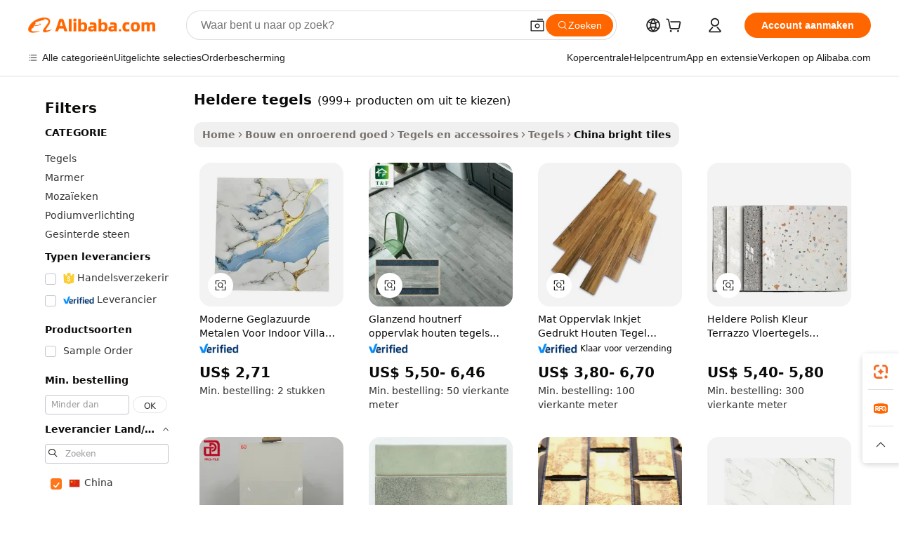

--- FILE ---
content_type: text/html;charset=UTF-8
request_url: https://dutch.alibaba.com/Popular/CN_bright-tiles-Trade.html
body_size: 150540
content:

<!-- screen_content -->
    <!-- tangram:5410 begin-->
    <!-- tangram:529998 begin-->

<!DOCTYPE html>
<html lang="nl" dir="ltr">
  <head>
        <script>
      window.__BB = {
        scene: window.__bb_scene || 'traffic-free-popular'
      };
      window.__BB.BB_CWV_IGNORE = {
          lcp_element: ['#icbu-buyer-pc-top-banner'],
          lcp_url: [],
        };
      window._timing = {}
      window._timing.first_start = Date.now();
      window.needLoginInspiration = Boolean();
      // 变量用于标记页面首次可见时间
      let firstVisibleTime = null;
      if (typeof document.hidden !== 'undefined') {
        // 页面首次加载时直接统计
        if (!document.hidden) {
          firstVisibleTime = Date.now();
          window.__BB_timex = 1
        } else {
          // 页面不可见时监听 visibilitychange 事件
          document.addEventListener('visibilitychange', () => {
            if (!document.hidden) {
              firstVisibleTime = Date.now();
              window.__BB_timex = firstVisibleTime - window.performance.timing.navigationStart
              window.__BB.firstVisibleTime = window.__BB_timex
              console.log("Page became visible after "+ window.__BB_timex + " ms");
            }
          }, { once: true });  // 确保只触发一次
        }
      } else {
        console.warn('Page Visibility API is not supported in this browser.');
      }
    </script>
        <meta name="data-spm" content="a2700">
        <meta name="aplus-xplug" content="NONE">
        <meta name="aplus-icbu-disable-umid" content="1">
        <meta name="google-translate-customization" content="9de59014edaf3b99-22e1cf3b5ca21786-g00bb439a5e9e5f8f-f">
    <meta name="yandex-verification" content="25a76ba8e4443bb3" />
    <meta name="msvalidate.01" content="E3FBF0E89B724C30844BF17C59608E8F" />
    <meta name="viewport" content="width=device-width, initial-scale=1.0, maximum-scale=5.0, user-scalable=yes">
        <link rel="preconnect" href="https://s.alicdn.com/" crossorigin>
    <link rel="dns-prefetch" href="https://s.alicdn.com">
                        <link rel="preload" href="" as="image">
        <link rel="preload" href="https://s.alicdn.com/@g/alilog/??aplus_plugin_icbufront/index.js,mlog/aplus_v2.js" as="script">
        <link rel="preload" href="https://s.alicdn.com/@img/imgextra/i2/O1CN0153JdbU26g4bILVOyC_!!6000000007690-2-tps-418-58.png" as="image">
        <script>
            window.__APLUS_ABRATE__ = {
        perf_group: 'control',
        scene: "traffic-free-popular",
      };
    </script>
    <meta name="aplus-mmstat-timeout" content="15000">
        <meta content="text/html; charset=utf-8" http-equiv="Content-Type">
          <title>heldere tegels China Handel, Koop China rechtstreeks van heldere tegels fabrieken op Alibaba.com</title>
      <meta name="keywords" content="">
      <meta name="description" content="">
            <meta name="pagetiming-rate" content="9">
      <meta name="pagetiming-resource-rate" content="4">
                    <link rel="canonical" href="https://www.alibaba.com/countrysearch/CN/bright-tiles.html">
                              <link rel="alternate" hreflang="fr" href="https://french.alibaba.com/Popular/CN_bright-tiles-Trade.html">
                  <link rel="alternate" hreflang="de" href="https://german.alibaba.com/Popular/CN_bright-tiles-Trade.html">
                  <link rel="alternate" hreflang="pt" href="https://portuguese.alibaba.com/Popular/CN_bright-tiles-Trade.html">
                  <link rel="alternate" hreflang="it" href="https://italian.alibaba.com/Popular/CN_bright-tiles-Trade.html">
                  <link rel="alternate" hreflang="es" href="https://spanish.alibaba.com/Popular/CN_bright-tiles-Trade.html">
                  <link rel="alternate" hreflang="ru" href="https://russian.alibaba.com/Popular/CN_bright-tiles-Trade.html">
                  <link rel="alternate" hreflang="ko" href="https://korean.alibaba.com/Popular/CN_bright-tiles-Trade.html">
                  <link rel="alternate" hreflang="ar" href="https://arabic.alibaba.com/Popular/CN_bright-tiles-Trade.html">
                  <link rel="alternate" hreflang="ja" href="https://japanese.alibaba.com/Popular/CN_bright-tiles-Trade.html">
                  <link rel="alternate" hreflang="tr" href="https://turkish.alibaba.com/Popular/CN_bright-tiles-Trade.html">
                  <link rel="alternate" hreflang="th" href="https://thai.alibaba.com/Popular/CN_bright-tiles-Trade.html">
                  <link rel="alternate" hreflang="vi" href="https://vietnamese.alibaba.com/Popular/CN_bright-tiles-Trade.html">
                  <link rel="alternate" hreflang="nl" href="https://dutch.alibaba.com/Popular/CN_bright-tiles-Trade.html">
                  <link rel="alternate" hreflang="he" href="https://hebrew.alibaba.com/Popular/CN_bright-tiles-Trade.html">
                  <link rel="alternate" hreflang="id" href="https://indonesian.alibaba.com/Popular/CN_bright-tiles-Trade.html">
                  <link rel="alternate" hreflang="hi" href="https://hindi.alibaba.com/Popular/CN_bright-tiles-Trade.html">
                  <link rel="alternate" hreflang="en" href="https://www.alibaba.com/countrysearch/CN/bright-tiles.html">
                  <link rel="alternate" hreflang="zh" href="https://chinese.alibaba.com/Popular/CN_bright-tiles-Trade.html">
                  <link rel="alternate" hreflang="x-default" href="https://dutch.alibaba.com/Popular/CN_bright-tiles-Trade.html">
                                        <script>
      // Aplus 配置自动打点
      var queue = window.goldlog_queue || (window.goldlog_queue = []);
      var tags = ["button", "a", "div", "span", "i", "svg", "input", "li", "tr"];
      queue.push(
        {
          action: 'goldlog.appendMetaInfo',
          arguments: [
            'aplus-auto-exp',
            [
              {
                logkey: '/sc.ug_msite.new_product_exp',
                cssSelector: '[data-spm-exp]',
                props: ["data-spm-exp"],
              },
              {
                logkey: '/sc.ug_pc.seolist_product_exp',
                cssSelector: '.traffic-card-gallery',
                props: ["data-spm-exp"],
              }
            ]
          ]
        }
      )
      queue.push({
        action: 'goldlog.setMetaInfo',
        arguments: ['aplus-auto-clk', JSON.stringify(tags.map(tag =>({
          "logkey": "/sc.ug_msite.new_product_clk",
          tag,
          "filter": "data-spm-clk",
          "props": ["data-spm-clk"]
        })))],
      });
    </script>
  </head>
  <div id="icbu-header"><div id="the-new-header" data-version="4.4.0" data-tnh-auto-exp="tnh-expose" data-scenes="search-products" style="position: relative;background-color: #fff;border-bottom: 1px solid #ddd;box-sizing: border-box; font-family:Inter,SF Pro Text,Roboto,Helvetica Neue,Helvetica,Tahoma,Arial,PingFang SC,Microsoft YaHei;"><div style="display: flex;align-items:center;height: 72px;min-width: 1200px;max-width: 1580px;margin: 0 auto;padding: 0 40px;box-sizing: border-box;"><img style="height: 29px; width: 209px;" src="https://s.alicdn.com/@img/imgextra/i2/O1CN0153JdbU26g4bILVOyC_!!6000000007690-2-tps-418-58.png" alt="" /></div><div style="min-width: 1200px;max-width: 1580px;margin: 0 auto;overflow: hidden;font-size: 14px;display: flex;justify-content: space-between;padding: 0 40px;box-sizing: border-box;"><div style="display: flex; align-items: center; justify-content: space-between"><div style="position: relative; height: 36px; padding: 0 28px 0 20px">All categories</div><div style="position: relative; height: 36px; padding-right: 28px">Featured selections</div><div style="position: relative; height: 36px">Trade Assurance</div></div><div style="display: flex; align-items: center; justify-content: space-between"><div style="position: relative; height: 36px; padding-right: 28px">Buyer Central</div><div style="position: relative; height: 36px; padding-right: 28px">Help Center</div><div style="position: relative; height: 36px; padding-right: 28px">Get the app</div><div style="position: relative; height: 36px">Become a supplier</div></div></div></div></div></div>
  <body data-spm="7724857" style="min-height: calc(100vh + 1px)"><script 
id="beacon-aplus"   
src="//s.alicdn.com/@g/alilog/??aplus_plugin_icbufront/index.js,mlog/aplus_v2.js"
exparams="aplus=async&userid=&aplus&ali_beacon_id=&ali_apache_id=&ali_apache_track=&ali_apache_tracktmp=&eagleeye_traceid=2101e1d517688702947568643e12b2&ip=3%2e12%2e146%2e96&dmtrack_c={ali%5fresin%5ftrace%3dse%5frst%3dnull%7csp%5fviewtype%3dY%7cset%3d3%7cser%3d1007%7cpageId%3dae51d2a1d4d14be9ac50f66ac7fa77be%7cm%5fpageid%3dnull%7cpvmi%3d2dddcba4f1ab4c1993d8d01621809ae5%7csek%5fsepd%3dheldere%2btegels%7csek%3dbright%2btiles%7cse%5fpn%3d1%7cp4pid%3da952c7b0%2d4c7e%2d46af%2d9e9f%2da08c8df08e97%7csclkid%3dnull%7cforecast%5fpost%5fcate%3dnull%7cseo%5fnew%5fuser%5fflag%3dfalse%7ccategoryId%3d100006287%7cseo%5fsearch%5fmodel%5fupgrade%5fv2%3d2025070801%7cseo%5fmodule%5fcard%5f20240624%3d202406242%7clong%5ftext%5fgoogle%5ftranslate%5fv2%3d2407142%7cseo%5fcontent%5ftd%5fbottom%5ftext%5fupdate%5fkey%3d2025070801%7cseo%5fsearch%5fmodel%5fupgrade%5fv3%3d2025072201%7cdamo%5falt%5freplace%3d2485818%7cseo%5fsearch%5fmodel%5fmulti%5fupgrade%5fv3%3d2025081101%7cwap%5fcross%3d2007659%7cwap%5fcs%5faction%3d2005494%7cAPP%5fVisitor%5fActive%3d26705%7cseo%5fshowroom%5fgoods%5fmix%3d2005244%7cseo%5fdefault%5fcached%5flong%5ftext%5ffrom%5fnew%5fkeyword%5fstep%3d2024122502%7cshowroom%5fgeneral%5ftemplate%3d2005292%7cwap%5fcs%5ftext%3dnull%7cstructured%5fdata%3d2025052702%7cseo%5fmulti%5fstyle%5ftext%5fupdate%3d2511182%7cpc%5fnew%5fheader%3dnull%7cseo%5fmeta%5fcate%5ftemplate%5fv1%3d2025042401%7cseo%5fmeta%5ftd%5fsearch%5fkeyword%5fstep%5fv1%3d2025040999%7cseo%5fshowroom%5fbiz%5fbabablog%3d1%7cshowroom%5fft%5flong%5ftext%5fbaks%3d80802%7cAPP%5fGrowing%5fBuyer%5fHigh%5fIntent%5fActive%3d25488%7cshowroom%5fpc%5fv2019%3d2104%7cAPP%5fProspecting%5fBuyer%3d26712%7ccache%5fcontrol%3d2481986%7cAPP%5fChurned%5fCore%5fBuyer%3d25502%7cseo%5fdefault%5fcached%5flong%5ftext%5fstep%3d24110802%7camp%5flighthouse%5fscore%5fimage%3d19657%7cseo%5fft%5ftranslate%5fgemini%3d25012003%7cwap%5fnode%5fssr%3d2015725%7cdataphant%5fopen%3d27030%7clongtext%5fmulti%5fstyle%5fexpand%5frussian%3d2510141%7cseo%5flongtext%5fgoogle%5fdata%5fsection%3d25021702%7cindustry%5fpopular%5ffloor%3dnull%7cwap%5fad%5fgoods%5fproduct%5finterval%3dnull%7cseo%5fgoods%5fbootom%5fwholesale%5flink%3d2486162%7cseo%5fmiddle%5fwholesale%5flink%3d2486164%7cseo%5fkeyword%5faatest%3d2%7cft%5flong%5ftext%5fenpand%5fstep2%3d121602%7cseo%5fft%5flongtext%5fexpand%5fstep3%3d25012102%7cseo%5fwap%5fheadercard%3d2006288%7cAPP%5fChurned%5fInactive%5fVisitor%3d25497%7cAPP%5fGrowing%5fBuyer%5fHigh%5fIntent%5fInactive%3d25484%7cseo%5fmeta%5ftd%5fmulti%5fkey%3d2025061801%7ctop%5frecommend%5f20250120%3d202501201%7clongtext%5fmulti%5fstyle%5fexpand%5ffrench%5fcopy%3d25091802%7clongtext%5fmulti%5fstyle%5fexpand%5ffrench%5fcopy%5fcopy%3d25092502%7cseo%5ffloor%5fexp%3dnull%7cseo%5fshowroom%5falgo%5flink%3d17764%7cseo%5fmeta%5ftd%5faib%5fgeneral%5fkey%3d2025091900%7ccountry%5findustry%3d202311033%7cshowroom%5fft%5flong%5ftext%5fenpand%5fstep1%3d101102%7cseo%5fshowroom%5fnorel%3dnull%7cplp%5fstyle%5f25%5fpc%3d202505222%7cseo%5fggs%5flayer%3d10011%7cquery%5fmutil%5flang%5ftranslate%3d2025060300%7cAPP%5fChurned%5fBuyer%3d25465%7cstream%5frender%5fperf%5fopt%3d2309181%7cwap%5fgoods%3d2007383%7cseo%5fshowroom%5fsimilar%5f20240614%3d202406142%7cchinese%5fopen%3d6307%7cquery%5fgpt%5ftranslate%3d20240820%7cad%5fproduct%5finterval%3dnull%7camp%5fto%5fpwa%3d2007359%7cplp%5faib%5fmulti%5fai%5fmeta%3d20250401%7cwap%5fsupplier%5fcontent%3dnull%7cpc%5ffree%5frefactoring%3d20220315%7csso%5foem%5ffloor%3d30031%7cAPP%5fGrowing%5fBuyer%5fInactive%3d25473%7cseo%5fpc%5fnew%5fview%5f20240807%3d202408072%7cseo%5fbottom%5ftext%5fentity%5fkey%5fcopy%3d2025062400%7cstream%5frender%3d433763%7cseo%5fmodule%5fcard%5f20240424%3d202404241%7cseo%5ftitle%5freplace%5f20191226%3d5841%7clongtext%5fmulti%5fstyle%5fexpand%3d25090802%7cgoogleweblight%3d6516%7clighthouse%5fbase64%3d2005760%7cAPP%5fProspecting%5fBuyer%5fActive%3d26719%7cad%5fgoods%5fproduct%5finterval%3dnull%7cseo%5fbottom%5fdeep%5fextend%5fkw%5fkey%3d2025071101%7clongtext%5fmulti%5fstyle%5fexpand%5fturkish%3d25102802%7cilink%5fuv%3d20240911%7cwap%5flist%5fwakeup%3d2005832%7ctpp%5fcrosslink%5fpc%3d20205311%7cseo%5ftop%5fbooth%3d18501%7cAPP%5fGrowing%5fBuyer%5fLess%5fActive%3d25472%7cseo%5fsearch%5fmodel%5fupgrade%5frank%3d2025092401%7cgoodslayer%3d7977%7cft%5flong%5ftext%5ftranslate%5fexpand%5fstep1%3d24110802%7cseo%5fheaderstyle%5ftraffic%5fkey%5fv1%3d2025072100%7ccrosslink%5fswitch%3d2008141%7cp4p%5foutline%3d20240328%7cseo%5fmeta%5ftd%5faib%5fv2%5fkey%3d2025091800%7crts%5fmulti%3d2008404%7cseo%5fad%5foptimization%5fkey%5fv2%3d2025072301%7cAPP%5fVisitor%5fLess%5fActive%3d26698%7cplp%5fstyle%5f25%3d202505192%7ccdn%5fvm%3d2007368%7cwap%5fad%5fproduct%5finterval%3dnull%7cseo%5fsearch%5fmodel%5fmulti%5fupgrade%5frank%3d2025092401%7cpc%5fcard%5fshare%3d2025081201%7cAPP%5fGrowing%5fBuyer%5fHigh%5fIntent%5fLess%5fActive%3d25480%7cgoods%5ftitle%5fsubstitute%3d9619%7cwap%5fscreen%5fexp%3d2025081400%7creact%5fheader%5ftest%3d202502182%7cpc%5fcs%5fcolor%3d2005788%7cshowroom%5fft%5flong%5ftext%5ftest%3d72502%7cone%5ftap%5flogin%5fABTest%3d202308153%7cseo%5fhyh%5fshow%5ftags%3dnull%7cplp%5fstructured%5fdata%3d2508182%7cguide%5fdelete%3d2008526%7cseo%5findustry%5ftemplate%3dnull%7cseo%5fmeta%5ftd%5fmulti%5fes%5fkey%3d2025073101%7cseo%5fshowroom%5fdata%5fmix%3d19888%7csso%5ftop%5franking%5ffloor%3d20031%7cseo%5ftd%5fdeep%5fupgrade%5fkey%5fv3%3d2025081101%7cwap%5fue%5fone%3d2025111401%7cshowroom%5fto%5frts%5flink%3d2008480%7ccountrysearch%5ftest%3dnull%7cchannel%5famp%5fto%5fpwa%3dnull%7cseo%5fmulti%5fstyles%5flong%5ftext%3d2503172%7cseo%5fmeta%5ftext%5fmutli%5fcate%5ftemplate%5fv1%3d2025080801%7cseo%5fdefault%5fcached%5fmutil%5flong%5ftext%5fstep%3d24110436%7cseo%5faction%5fpoint%5ftype%3d22823%7cseo%5faib%5ftd%5flaunch%5f20240828%5fcopy%3d202408282%7cseo%5fshowroom%5fwholesale%5flink%3dnull%7cseo%5fperf%5fimprove%3d2023999%7cseo%5fwap%5flist%5fbounce%5f01%3d2063%7cseo%5fwap%5flist%5fbounce%5f02%3d2128%7cAPP%5fGrowing%5fBuyer%5fActive%3d25492%7cvideolayer%3dnull%7cvideo%5fplay%3dnull%7cAPP%5fChurned%5fMember%5fInactive%3d25501%7cseo%5fgoogle%5fnew%5fstruct%3d438326%7cicbu%5falgo%5fp4p%5fseo%5fad%3d2025072301%7ctpp%5ftrace%3dseoKeyword%2dseoKeyword%5fv3%2dbase%2dORIGINAL}&pageid=030c92602101e4561768870294&hn=ensearchweb033001228086%2erg%2dus%2deast%2eus44&asid=AQAAAACW0W5pc/CBBgAAAAAP+p5T5dSzTg==&treq=&tres=" async>
</script>
                        <!-- tangram:7430 begin-->
 <style>
   .traffic-card-gallery {display: flex;position: relative;flex-direction: column;justify-content: flex-start;border-radius: 0.5rem;background-color: #fff;padding: 0.5rem 0.5rem 1rem;overflow: hidden;font-size: 0.75rem;line-height: 1rem;}
   .product-price {
     b {
       font-size: 22px;
     }
   }
 </style>
<!-- tangram:7430 end-->
            <style>.component-left-filter-callback{display:flex;position:relative;margin-top:10px;height:1200px}.component-left-filter-callback img{width:200px}.component-left-filter-callback i{position:absolute;top:5%;left:50%}.related-search-wrapper{padding:.5rem;--tw-bg-opacity: 1;background-color:#fff;background-color:rgba(255,255,255,var(--tw-bg-opacity, 1));border-width:1px;border-color:var(--input)}.related-search-wrapper .related-search-box{margin:12px 16px}.related-search-wrapper .related-search-box .related-search-title{display:inline;float:start;color:#666;word-wrap:break-word;margin-right:12px;width:13%}.related-search-wrapper .related-search-box .related-search-content{display:flex;flex-wrap:wrap}.related-search-wrapper .related-search-box .related-search-content .related-search-link{margin-right:12px;width:23%;overflow:hidden;color:#666;text-overflow:ellipsis;white-space:nowrap}.product-title img{margin-right:.5rem;display:inline-block;height:1rem;vertical-align:sub}.product-price b{font-size:22px}.similar-icon{position:absolute;bottom:12px;z-index:2;right:12px}.rfq-card{display:inline-block;position:relative;box-sizing:border-box;margin-bottom:36px}.rfq-card .rfq-card-content{display:flex;position:relative;flex-direction:column;align-items:flex-start;background-size:cover;background-color:#fff;padding:12px;width:100%;height:100%}.rfq-card .rfq-card-content .rfq-card-icon{margin-top:50px}.rfq-card .rfq-card-content .rfq-card-icon img{width:45px}.rfq-card .rfq-card-content .rfq-card-top-title{margin-top:14px;color:#222;font-weight:400;font-size:16px}.rfq-card .rfq-card-content .rfq-card-title{margin-top:24px;color:#333;font-weight:800;font-size:20px}.rfq-card .rfq-card-content .rfq-card-input-box{margin-top:24px;width:100%}.rfq-card .rfq-card-content .rfq-card-input-box textarea{box-sizing:border-box;border:1px solid #ddd;border-radius:4px;background-color:#fff;padding:9px 12px;width:100%;height:88px;resize:none;color:#666;font-weight:400;font-size:13px;font-family:inherit}.rfq-card .rfq-card-content .rfq-card-button{margin-top:24px;border:1px solid #666;border-radius:16px;background-color:#fff;width:67%;color:#000;font-weight:700;font-size:14px;line-height:30px;text-align:center}[data-modulename^=ProductList-] div{contain-intrinsic-size:auto 500px}.traffic-card-gallery:hover{--tw-shadow: 0px 2px 6px 2px rgba(0,0,0,.12157);--tw-shadow-colored: 0px 2px 6px 2px var(--tw-shadow-color);box-shadow:0 0 #0000,0 0 #0000,0 2px 6px 2px #0000001f;box-shadow:var(--tw-ring-offset-shadow, 0 0 rgba(0,0,0,0)),var(--tw-ring-shadow, 0 0 rgba(0,0,0,0)),var(--tw-shadow);z-index:10}.traffic-card-gallery{position:relative;display:flex;flex-direction:column;justify-content:flex-start;overflow:hidden;border-radius:.75rem;--tw-bg-opacity: 1;background-color:#fff;background-color:rgba(255,255,255,var(--tw-bg-opacity, 1));padding:.5rem;font-size:.75rem;line-height:1rem}.traffic-card-list{position:relative;display:flex;height:292px;flex-direction:row;justify-content:flex-start;overflow:hidden;border-bottom-width:1px;--tw-bg-opacity: 1;background-color:#fff;background-color:rgba(255,255,255,var(--tw-bg-opacity, 1));padding:1rem;font-size:.75rem;line-height:1rem}.traffic-card-g-industry:hover{--tw-shadow: 0 0 10px rgba(0,0,0,.1);--tw-shadow-colored: 0 0 10px var(--tw-shadow-color);box-shadow:0 0 #0000,0 0 #0000,0 0 10px #0000001a;box-shadow:var(--tw-ring-offset-shadow, 0 0 rgba(0,0,0,0)),var(--tw-ring-shadow, 0 0 rgba(0,0,0,0)),var(--tw-shadow)}.traffic-card-g-industry{position:relative;border-radius:var(--radius);--tw-bg-opacity: 1;background-color:#fff;background-color:rgba(255,255,255,var(--tw-bg-opacity, 1));padding:1.25rem .75rem .75rem;font-size:.875rem;line-height:1.25rem}.module-filter-section-wrapper{max-height:none!important;overflow-x:hidden}*,:before,:after{--tw-border-spacing-x: 0;--tw-border-spacing-y: 0;--tw-translate-x: 0;--tw-translate-y: 0;--tw-rotate: 0;--tw-skew-x: 0;--tw-skew-y: 0;--tw-scale-x: 1;--tw-scale-y: 1;--tw-pan-x: ;--tw-pan-y: ;--tw-pinch-zoom: ;--tw-scroll-snap-strictness: proximity;--tw-gradient-from-position: ;--tw-gradient-via-position: ;--tw-gradient-to-position: ;--tw-ordinal: ;--tw-slashed-zero: ;--tw-numeric-figure: ;--tw-numeric-spacing: ;--tw-numeric-fraction: ;--tw-ring-inset: ;--tw-ring-offset-width: 0px;--tw-ring-offset-color: #fff;--tw-ring-color: rgba(59, 130, 246, .5);--tw-ring-offset-shadow: 0 0 rgba(0,0,0,0);--tw-ring-shadow: 0 0 rgba(0,0,0,0);--tw-shadow: 0 0 rgba(0,0,0,0);--tw-shadow-colored: 0 0 rgba(0,0,0,0);--tw-blur: ;--tw-brightness: ;--tw-contrast: ;--tw-grayscale: ;--tw-hue-rotate: ;--tw-invert: ;--tw-saturate: ;--tw-sepia: ;--tw-drop-shadow: ;--tw-backdrop-blur: ;--tw-backdrop-brightness: ;--tw-backdrop-contrast: ;--tw-backdrop-grayscale: ;--tw-backdrop-hue-rotate: ;--tw-backdrop-invert: ;--tw-backdrop-opacity: ;--tw-backdrop-saturate: ;--tw-backdrop-sepia: ;--tw-contain-size: ;--tw-contain-layout: ;--tw-contain-paint: ;--tw-contain-style: }::backdrop{--tw-border-spacing-x: 0;--tw-border-spacing-y: 0;--tw-translate-x: 0;--tw-translate-y: 0;--tw-rotate: 0;--tw-skew-x: 0;--tw-skew-y: 0;--tw-scale-x: 1;--tw-scale-y: 1;--tw-pan-x: ;--tw-pan-y: ;--tw-pinch-zoom: ;--tw-scroll-snap-strictness: proximity;--tw-gradient-from-position: ;--tw-gradient-via-position: ;--tw-gradient-to-position: ;--tw-ordinal: ;--tw-slashed-zero: ;--tw-numeric-figure: ;--tw-numeric-spacing: ;--tw-numeric-fraction: ;--tw-ring-inset: ;--tw-ring-offset-width: 0px;--tw-ring-offset-color: #fff;--tw-ring-color: rgba(59, 130, 246, .5);--tw-ring-offset-shadow: 0 0 rgba(0,0,0,0);--tw-ring-shadow: 0 0 rgba(0,0,0,0);--tw-shadow: 0 0 rgba(0,0,0,0);--tw-shadow-colored: 0 0 rgba(0,0,0,0);--tw-blur: ;--tw-brightness: ;--tw-contrast: ;--tw-grayscale: ;--tw-hue-rotate: ;--tw-invert: ;--tw-saturate: ;--tw-sepia: ;--tw-drop-shadow: ;--tw-backdrop-blur: ;--tw-backdrop-brightness: ;--tw-backdrop-contrast: ;--tw-backdrop-grayscale: ;--tw-backdrop-hue-rotate: ;--tw-backdrop-invert: ;--tw-backdrop-opacity: ;--tw-backdrop-saturate: ;--tw-backdrop-sepia: ;--tw-contain-size: ;--tw-contain-layout: ;--tw-contain-paint: ;--tw-contain-style: }*,:before,:after{box-sizing:border-box;border-width:0;border-style:solid;border-color:#e5e7eb}:before,:after{--tw-content: ""}html,:host{line-height:1.5;-webkit-text-size-adjust:100%;-moz-tab-size:4;-o-tab-size:4;tab-size:4;font-family:ui-sans-serif,system-ui,-apple-system,Segoe UI,Roboto,Ubuntu,Cantarell,Noto Sans,sans-serif,"Apple Color Emoji","Segoe UI Emoji",Segoe UI Symbol,"Noto Color Emoji";font-feature-settings:normal;font-variation-settings:normal;-webkit-tap-highlight-color:transparent}body{margin:0;line-height:inherit}hr{height:0;color:inherit;border-top-width:1px}abbr:where([title]){text-decoration:underline;-webkit-text-decoration:underline dotted;text-decoration:underline dotted}h1,h2,h3,h4,h5,h6{font-size:inherit;font-weight:inherit}a{color:inherit;text-decoration:inherit}b,strong{font-weight:bolder}code,kbd,samp,pre{font-family:ui-monospace,SFMono-Regular,Menlo,Monaco,Consolas,Liberation Mono,Courier New,monospace;font-feature-settings:normal;font-variation-settings:normal;font-size:1em}small{font-size:80%}sub,sup{font-size:75%;line-height:0;position:relative;vertical-align:baseline}sub{bottom:-.25em}sup{top:-.5em}table{text-indent:0;border-color:inherit;border-collapse:collapse}button,input,optgroup,select,textarea{font-family:inherit;font-feature-settings:inherit;font-variation-settings:inherit;font-size:100%;font-weight:inherit;line-height:inherit;letter-spacing:inherit;color:inherit;margin:0;padding:0}button,select{text-transform:none}button,input:where([type=button]),input:where([type=reset]),input:where([type=submit]){-webkit-appearance:button;background-color:transparent;background-image:none}:-moz-focusring{outline:auto}:-moz-ui-invalid{box-shadow:none}progress{vertical-align:baseline}::-webkit-inner-spin-button,::-webkit-outer-spin-button{height:auto}[type=search]{-webkit-appearance:textfield;outline-offset:-2px}::-webkit-search-decoration{-webkit-appearance:none}::-webkit-file-upload-button{-webkit-appearance:button;font:inherit}summary{display:list-item}blockquote,dl,dd,h1,h2,h3,h4,h5,h6,hr,figure,p,pre{margin:0}fieldset{margin:0;padding:0}legend{padding:0}ol,ul,menu{list-style:none;margin:0;padding:0}dialog{padding:0}textarea{resize:vertical}input::-moz-placeholder,textarea::-moz-placeholder{opacity:1;color:#9ca3af}input::placeholder,textarea::placeholder{opacity:1;color:#9ca3af}button,[role=button]{cursor:pointer}:disabled{cursor:default}img,svg,video,canvas,audio,iframe,embed,object{display:block;vertical-align:middle}img,video{max-width:100%;height:auto}[hidden]:where(:not([hidden=until-found])){display:none}:root{--background: hsl(0, 0%, 100%);--foreground: hsl(20, 14.3%, 4.1%);--card: hsl(0, 0%, 100%);--card-foreground: hsl(20, 14.3%, 4.1%);--popover: hsl(0, 0%, 100%);--popover-foreground: hsl(20, 14.3%, 4.1%);--primary: hsl(24, 100%, 50%);--primary-foreground: hsl(60, 9.1%, 97.8%);--secondary: hsl(60, 4.8%, 95.9%);--secondary-foreground: #333;--muted: hsl(60, 4.8%, 95.9%);--muted-foreground: hsl(25, 5.3%, 44.7%);--accent: hsl(60, 4.8%, 95.9%);--accent-foreground: hsl(24, 9.8%, 10%);--destructive: hsl(0, 84.2%, 60.2%);--destructive-foreground: hsl(60, 9.1%, 97.8%);--border: hsl(20, 5.9%, 90%);--input: hsl(20, 5.9%, 90%);--ring: hsl(24.6, 95%, 53.1%);--radius: 1rem}.dark{--background: hsl(20, 14.3%, 4.1%);--foreground: hsl(60, 9.1%, 97.8%);--card: hsl(20, 14.3%, 4.1%);--card-foreground: hsl(60, 9.1%, 97.8%);--popover: hsl(20, 14.3%, 4.1%);--popover-foreground: hsl(60, 9.1%, 97.8%);--primary: hsl(20.5, 90.2%, 48.2%);--primary-foreground: hsl(60, 9.1%, 97.8%);--secondary: hsl(12, 6.5%, 15.1%);--secondary-foreground: hsl(60, 9.1%, 97.8%);--muted: hsl(12, 6.5%, 15.1%);--muted-foreground: hsl(24, 5.4%, 63.9%);--accent: hsl(12, 6.5%, 15.1%);--accent-foreground: hsl(60, 9.1%, 97.8%);--destructive: hsl(0, 72.2%, 50.6%);--destructive-foreground: hsl(60, 9.1%, 97.8%);--border: hsl(12, 6.5%, 15.1%);--input: hsl(12, 6.5%, 15.1%);--ring: hsl(20.5, 90.2%, 48.2%)}*{border-color:#e7e5e4;border-color:var(--border)}body{background-color:#fff;background-color:var(--background);color:#0c0a09;color:var(--foreground)}.il-sr-only{position:absolute;width:1px;height:1px;padding:0;margin:-1px;overflow:hidden;clip:rect(0,0,0,0);white-space:nowrap;border-width:0}.il-invisible{visibility:hidden}.il-fixed{position:fixed}.il-absolute{position:absolute}.il-relative{position:relative}.il-sticky{position:sticky}.il-inset-0{inset:0}.il--bottom-12{bottom:-3rem}.il--top-12{top:-3rem}.il-bottom-0{bottom:0}.il-bottom-2{bottom:.5rem}.il-bottom-3{bottom:.75rem}.il-bottom-4{bottom:1rem}.il-end-0{right:0}.il-end-2{right:.5rem}.il-end-3{right:.75rem}.il-end-4{right:1rem}.il-left-0{left:0}.il-left-3{left:.75rem}.il-right-0{right:0}.il-right-2{right:.5rem}.il-right-3{right:.75rem}.il-start-0{left:0}.il-start-1\/2{left:50%}.il-start-2{left:.5rem}.il-start-3{left:.75rem}.il-start-\[50\%\]{left:50%}.il-top-0{top:0}.il-top-1\/2{top:50%}.il-top-16{top:4rem}.il-top-4{top:1rem}.il-top-\[50\%\]{top:50%}.il-z-10{z-index:10}.il-z-50{z-index:50}.il-z-\[9999\]{z-index:9999}.il-col-span-4{grid-column:span 4 / span 4}.il-m-0{margin:0}.il-m-3{margin:.75rem}.il-m-auto{margin:auto}.il-mx-auto{margin-left:auto;margin-right:auto}.il-my-3{margin-top:.75rem;margin-bottom:.75rem}.il-my-5{margin-top:1.25rem;margin-bottom:1.25rem}.il-my-auto{margin-top:auto;margin-bottom:auto}.\!il-mb-4{margin-bottom:1rem!important}.il--mt-4{margin-top:-1rem}.il-mb-0{margin-bottom:0}.il-mb-1{margin-bottom:.25rem}.il-mb-2{margin-bottom:.5rem}.il-mb-3{margin-bottom:.75rem}.il-mb-4{margin-bottom:1rem}.il-mb-5{margin-bottom:1.25rem}.il-mb-6{margin-bottom:1.5rem}.il-mb-8{margin-bottom:2rem}.il-mb-\[-0\.75rem\]{margin-bottom:-.75rem}.il-mb-\[0\.125rem\]{margin-bottom:.125rem}.il-me-1{margin-right:.25rem}.il-me-2{margin-right:.5rem}.il-me-3{margin-right:.75rem}.il-me-auto{margin-right:auto}.il-mr-1{margin-right:.25rem}.il-mr-2{margin-right:.5rem}.il-ms-1{margin-left:.25rem}.il-ms-4{margin-left:1rem}.il-ms-5{margin-left:1.25rem}.il-ms-8{margin-left:2rem}.il-ms-\[\.375rem\]{margin-left:.375rem}.il-ms-auto{margin-left:auto}.il-mt-0{margin-top:0}.il-mt-0\.5{margin-top:.125rem}.il-mt-1{margin-top:.25rem}.il-mt-2{margin-top:.5rem}.il-mt-3{margin-top:.75rem}.il-mt-4{margin-top:1rem}.il-mt-6{margin-top:1.5rem}.il-line-clamp-1{overflow:hidden;display:-webkit-box;-webkit-box-orient:vertical;-webkit-line-clamp:1}.il-line-clamp-2{overflow:hidden;display:-webkit-box;-webkit-box-orient:vertical;-webkit-line-clamp:2}.il-line-clamp-6{overflow:hidden;display:-webkit-box;-webkit-box-orient:vertical;-webkit-line-clamp:6}.il-inline-block{display:inline-block}.il-inline{display:inline}.il-flex{display:flex}.il-inline-flex{display:inline-flex}.il-grid{display:grid}.il-aspect-square{aspect-ratio:1 / 1}.il-size-5{width:1.25rem;height:1.25rem}.il-h-1{height:.25rem}.il-h-10{height:2.5rem}.il-h-11{height:2.75rem}.il-h-20{height:5rem}.il-h-24{height:6rem}.il-h-3\.5{height:.875rem}.il-h-4{height:1rem}.il-h-40{height:10rem}.il-h-6{height:1.5rem}.il-h-8{height:2rem}.il-h-9{height:2.25rem}.il-h-\[150px\]{height:150px}.il-h-\[152px\]{height:152px}.il-h-\[18\.25rem\]{height:18.25rem}.il-h-\[292px\]{height:292px}.il-h-\[600px\]{height:600px}.il-h-auto{height:auto}.il-h-fit{height:-moz-fit-content;height:fit-content}.il-h-full{height:100%}.il-h-screen{height:100vh}.il-max-h-\[100vh\]{max-height:100vh}.il-w-1\/2{width:50%}.il-w-10{width:2.5rem}.il-w-10\/12{width:83.333333%}.il-w-4{width:1rem}.il-w-6{width:1.5rem}.il-w-64{width:16rem}.il-w-7\/12{width:58.333333%}.il-w-72{width:18rem}.il-w-8{width:2rem}.il-w-8\/12{width:66.666667%}.il-w-9{width:2.25rem}.il-w-9\/12{width:75%}.il-w-\[200px\]{width:200px}.il-w-\[84px\]{width:84px}.il-w-fit{width:-moz-fit-content;width:fit-content}.il-w-full{width:100%}.il-w-screen{width:100vw}.il-min-w-0{min-width:0px}.il-min-w-3{min-width:.75rem}.il-min-w-\[1200px\]{min-width:1200px}.il-max-w-\[1000px\]{max-width:1000px}.il-max-w-\[1580px\]{max-width:1580px}.il-max-w-full{max-width:100%}.il-max-w-lg{max-width:32rem}.il-flex-1{flex:1 1 0%}.il-flex-shrink-0,.il-shrink-0{flex-shrink:0}.il-flex-grow-0,.il-grow-0{flex-grow:0}.il-basis-24{flex-basis:6rem}.il-basis-full{flex-basis:100%}.il-origin-\[--radix-tooltip-content-transform-origin\]{transform-origin:var(--radix-tooltip-content-transform-origin)}.il--translate-x-1\/2{--tw-translate-x: -50%;transform:translate(-50%,var(--tw-translate-y)) rotate(var(--tw-rotate)) skew(var(--tw-skew-x)) skewY(var(--tw-skew-y)) scaleX(var(--tw-scale-x)) scaleY(var(--tw-scale-y));transform:translate(var(--tw-translate-x),var(--tw-translate-y)) rotate(var(--tw-rotate)) skew(var(--tw-skew-x)) skewY(var(--tw-skew-y)) scaleX(var(--tw-scale-x)) scaleY(var(--tw-scale-y))}.il--translate-y-1\/2{--tw-translate-y: -50%;transform:translate(var(--tw-translate-x),-50%) rotate(var(--tw-rotate)) skew(var(--tw-skew-x)) skewY(var(--tw-skew-y)) scaleX(var(--tw-scale-x)) scaleY(var(--tw-scale-y));transform:translate(var(--tw-translate-x),var(--tw-translate-y)) rotate(var(--tw-rotate)) skew(var(--tw-skew-x)) skewY(var(--tw-skew-y)) scaleX(var(--tw-scale-x)) scaleY(var(--tw-scale-y))}.il-translate-x-\[-50\%\]{--tw-translate-x: -50%;transform:translate(-50%,var(--tw-translate-y)) rotate(var(--tw-rotate)) skew(var(--tw-skew-x)) skewY(var(--tw-skew-y)) scaleX(var(--tw-scale-x)) scaleY(var(--tw-scale-y));transform:translate(var(--tw-translate-x),var(--tw-translate-y)) rotate(var(--tw-rotate)) skew(var(--tw-skew-x)) skewY(var(--tw-skew-y)) scaleX(var(--tw-scale-x)) scaleY(var(--tw-scale-y))}.il-translate-y-\[-50\%\]{--tw-translate-y: -50%;transform:translate(var(--tw-translate-x),-50%) rotate(var(--tw-rotate)) skew(var(--tw-skew-x)) skewY(var(--tw-skew-y)) scaleX(var(--tw-scale-x)) scaleY(var(--tw-scale-y));transform:translate(var(--tw-translate-x),var(--tw-translate-y)) rotate(var(--tw-rotate)) skew(var(--tw-skew-x)) skewY(var(--tw-skew-y)) scaleX(var(--tw-scale-x)) scaleY(var(--tw-scale-y))}.il-rotate-90{--tw-rotate: 90deg;transform:translate(var(--tw-translate-x),var(--tw-translate-y)) rotate(90deg) skew(var(--tw-skew-x)) skewY(var(--tw-skew-y)) scaleX(var(--tw-scale-x)) scaleY(var(--tw-scale-y));transform:translate(var(--tw-translate-x),var(--tw-translate-y)) rotate(var(--tw-rotate)) skew(var(--tw-skew-x)) skewY(var(--tw-skew-y)) scaleX(var(--tw-scale-x)) scaleY(var(--tw-scale-y))}@keyframes il-pulse{50%{opacity:.5}}.il-animate-pulse{animation:il-pulse 2s cubic-bezier(.4,0,.6,1) infinite}@keyframes il-spin{to{transform:rotate(360deg)}}.il-animate-spin{animation:il-spin 1s linear infinite}.il-cursor-pointer{cursor:pointer}.il-list-disc{list-style-type:disc}.il-grid-cols-2{grid-template-columns:repeat(2,minmax(0,1fr))}.il-grid-cols-4{grid-template-columns:repeat(4,minmax(0,1fr))}.il-flex-row{flex-direction:row}.il-flex-col{flex-direction:column}.il-flex-col-reverse{flex-direction:column-reverse}.il-flex-wrap{flex-wrap:wrap}.il-flex-nowrap{flex-wrap:nowrap}.il-items-start{align-items:flex-start}.il-items-center{align-items:center}.il-items-baseline{align-items:baseline}.il-justify-start{justify-content:flex-start}.il-justify-end{justify-content:flex-end}.il-justify-center{justify-content:center}.il-justify-between{justify-content:space-between}.il-gap-1{gap:.25rem}.il-gap-1\.5{gap:.375rem}.il-gap-10{gap:2.5rem}.il-gap-2{gap:.5rem}.il-gap-3{gap:.75rem}.il-gap-4{gap:1rem}.il-gap-8{gap:2rem}.il-gap-\[\.0938rem\]{gap:.0938rem}.il-gap-\[\.375rem\]{gap:.375rem}.il-gap-\[0\.125rem\]{gap:.125rem}.\!il-gap-x-5{-moz-column-gap:1.25rem!important;column-gap:1.25rem!important}.\!il-gap-y-5{row-gap:1.25rem!important}.il-space-y-1\.5>:not([hidden])~:not([hidden]){--tw-space-y-reverse: 0;margin-top:calc(.375rem * (1 - var(--tw-space-y-reverse)));margin-top:.375rem;margin-top:calc(.375rem * calc(1 - var(--tw-space-y-reverse)));margin-bottom:0rem;margin-bottom:calc(.375rem * var(--tw-space-y-reverse))}.il-space-y-4>:not([hidden])~:not([hidden]){--tw-space-y-reverse: 0;margin-top:calc(1rem * (1 - var(--tw-space-y-reverse)));margin-top:1rem;margin-top:calc(1rem * calc(1 - var(--tw-space-y-reverse)));margin-bottom:0rem;margin-bottom:calc(1rem * var(--tw-space-y-reverse))}.il-overflow-hidden{overflow:hidden}.il-overflow-y-auto{overflow-y:auto}.il-overflow-y-scroll{overflow-y:scroll}.il-truncate{overflow:hidden;text-overflow:ellipsis;white-space:nowrap}.il-text-ellipsis{text-overflow:ellipsis}.il-whitespace-normal{white-space:normal}.il-whitespace-nowrap{white-space:nowrap}.il-break-normal{word-wrap:normal;word-break:normal}.il-break-words{word-wrap:break-word}.il-break-all{word-break:break-all}.il-rounded{border-radius:.25rem}.il-rounded-2xl{border-radius:1rem}.il-rounded-\[0\.5rem\]{border-radius:.5rem}.il-rounded-\[1\.25rem\]{border-radius:1.25rem}.il-rounded-full{border-radius:9999px}.il-rounded-lg{border-radius:1rem;border-radius:var(--radius)}.il-rounded-md{border-radius:calc(1rem - 2px);border-radius:calc(var(--radius) - 2px)}.il-rounded-sm{border-radius:calc(1rem - 4px);border-radius:calc(var(--radius) - 4px)}.il-rounded-xl{border-radius:.75rem}.il-border,.il-border-\[1px\]{border-width:1px}.il-border-b,.il-border-b-\[1px\]{border-bottom-width:1px}.il-border-solid{border-style:solid}.il-border-none{border-style:none}.il-border-\[\#222\]{--tw-border-opacity: 1;border-color:#222;border-color:rgba(34,34,34,var(--tw-border-opacity, 1))}.il-border-\[\#DDD\]{--tw-border-opacity: 1;border-color:#ddd;border-color:rgba(221,221,221,var(--tw-border-opacity, 1))}.il-border-foreground{border-color:#0c0a09;border-color:var(--foreground)}.il-border-input{border-color:#e7e5e4;border-color:var(--input)}.il-bg-\[\#F8F8F8\]{--tw-bg-opacity: 1;background-color:#f8f8f8;background-color:rgba(248,248,248,var(--tw-bg-opacity, 1))}.il-bg-\[\#d9d9d963\]{background-color:#d9d9d963}.il-bg-accent{background-color:#f5f5f4;background-color:var(--accent)}.il-bg-background{background-color:#fff;background-color:var(--background)}.il-bg-black{--tw-bg-opacity: 1;background-color:#000;background-color:rgba(0,0,0,var(--tw-bg-opacity, 1))}.il-bg-black\/80{background-color:#000c}.il-bg-destructive{background-color:#ef4444;background-color:var(--destructive)}.il-bg-gray-300{--tw-bg-opacity: 1;background-color:#d1d5db;background-color:rgba(209,213,219,var(--tw-bg-opacity, 1))}.il-bg-muted{background-color:#f5f5f4;background-color:var(--muted)}.il-bg-orange-500{--tw-bg-opacity: 1;background-color:#f97316;background-color:rgba(249,115,22,var(--tw-bg-opacity, 1))}.il-bg-popover{background-color:#fff;background-color:var(--popover)}.il-bg-primary{background-color:#f60;background-color:var(--primary)}.il-bg-secondary{background-color:#f5f5f4;background-color:var(--secondary)}.il-bg-transparent{background-color:transparent}.il-bg-white{--tw-bg-opacity: 1;background-color:#fff;background-color:rgba(255,255,255,var(--tw-bg-opacity, 1))}.il-bg-opacity-80{--tw-bg-opacity: .8}.il-bg-cover{background-size:cover}.il-bg-no-repeat{background-repeat:no-repeat}.il-fill-black{fill:#000}.il-object-cover{-o-object-fit:cover;object-fit:cover}.il-p-0{padding:0}.il-p-1{padding:.25rem}.il-p-2{padding:.5rem}.il-p-3{padding:.75rem}.il-p-4{padding:1rem}.il-p-5{padding:1.25rem}.il-p-6{padding:1.5rem}.il-px-2{padding-left:.5rem;padding-right:.5rem}.il-px-3{padding-left:.75rem;padding-right:.75rem}.il-py-0\.5{padding-top:.125rem;padding-bottom:.125rem}.il-py-1\.5{padding-top:.375rem;padding-bottom:.375rem}.il-py-10{padding-top:2.5rem;padding-bottom:2.5rem}.il-py-2{padding-top:.5rem;padding-bottom:.5rem}.il-py-3{padding-top:.75rem;padding-bottom:.75rem}.il-pb-0{padding-bottom:0}.il-pb-3{padding-bottom:.75rem}.il-pb-4{padding-bottom:1rem}.il-pb-8{padding-bottom:2rem}.il-pe-0{padding-right:0}.il-pe-2{padding-right:.5rem}.il-pe-3{padding-right:.75rem}.il-pe-4{padding-right:1rem}.il-pe-6{padding-right:1.5rem}.il-pe-8{padding-right:2rem}.il-pe-\[12px\]{padding-right:12px}.il-pe-\[3\.25rem\]{padding-right:3.25rem}.il-pl-4{padding-left:1rem}.il-ps-0{padding-left:0}.il-ps-2{padding-left:.5rem}.il-ps-3{padding-left:.75rem}.il-ps-4{padding-left:1rem}.il-ps-6{padding-left:1.5rem}.il-ps-8{padding-left:2rem}.il-ps-\[12px\]{padding-left:12px}.il-ps-\[3\.25rem\]{padding-left:3.25rem}.il-pt-10{padding-top:2.5rem}.il-pt-4{padding-top:1rem}.il-pt-5{padding-top:1.25rem}.il-pt-6{padding-top:1.5rem}.il-pt-7{padding-top:1.75rem}.il-text-center{text-align:center}.il-text-start{text-align:left}.il-text-2xl{font-size:1.5rem;line-height:2rem}.il-text-base{font-size:1rem;line-height:1.5rem}.il-text-lg{font-size:1.125rem;line-height:1.75rem}.il-text-sm{font-size:.875rem;line-height:1.25rem}.il-text-xl{font-size:1.25rem;line-height:1.75rem}.il-text-xs{font-size:.75rem;line-height:1rem}.il-font-\[600\]{font-weight:600}.il-font-bold{font-weight:700}.il-font-medium{font-weight:500}.il-font-normal{font-weight:400}.il-font-semibold{font-weight:600}.il-leading-3{line-height:.75rem}.il-leading-4{line-height:1rem}.il-leading-\[1\.43\]{line-height:1.43}.il-leading-\[18px\]{line-height:18px}.il-leading-\[26px\]{line-height:26px}.il-leading-none{line-height:1}.il-tracking-tight{letter-spacing:-.025em}.il-text-\[\#00820D\]{--tw-text-opacity: 1;color:#00820d;color:rgba(0,130,13,var(--tw-text-opacity, 1))}.il-text-\[\#222\]{--tw-text-opacity: 1;color:#222;color:rgba(34,34,34,var(--tw-text-opacity, 1))}.il-text-\[\#444\]{--tw-text-opacity: 1;color:#444;color:rgba(68,68,68,var(--tw-text-opacity, 1))}.il-text-\[\#4B1D1F\]{--tw-text-opacity: 1;color:#4b1d1f;color:rgba(75,29,31,var(--tw-text-opacity, 1))}.il-text-\[\#767676\]{--tw-text-opacity: 1;color:#767676;color:rgba(118,118,118,var(--tw-text-opacity, 1))}.il-text-\[\#D04A0A\]{--tw-text-opacity: 1;color:#d04a0a;color:rgba(208,74,10,var(--tw-text-opacity, 1))}.il-text-\[\#F7421E\]{--tw-text-opacity: 1;color:#f7421e;color:rgba(247,66,30,var(--tw-text-opacity, 1))}.il-text-\[\#FF6600\]{--tw-text-opacity: 1;color:#f60;color:rgba(255,102,0,var(--tw-text-opacity, 1))}.il-text-\[\#f7421e\]{--tw-text-opacity: 1;color:#f7421e;color:rgba(247,66,30,var(--tw-text-opacity, 1))}.il-text-destructive-foreground{color:#fafaf9;color:var(--destructive-foreground)}.il-text-foreground{color:#0c0a09;color:var(--foreground)}.il-text-muted-foreground{color:#78716c;color:var(--muted-foreground)}.il-text-popover-foreground{color:#0c0a09;color:var(--popover-foreground)}.il-text-primary{color:#f60;color:var(--primary)}.il-text-primary-foreground{color:#fafaf9;color:var(--primary-foreground)}.il-text-secondary-foreground{color:#333;color:var(--secondary-foreground)}.il-text-white{--tw-text-opacity: 1;color:#fff;color:rgba(255,255,255,var(--tw-text-opacity, 1))}.il-underline{text-decoration-line:underline}.il-line-through{text-decoration-line:line-through}.il-underline-offset-4{text-underline-offset:4px}.il-opacity-5{opacity:.05}.il-opacity-70{opacity:.7}.il-shadow-\[0_2px_6px_2px_rgba\(0\,0\,0\,0\.12\)\]{--tw-shadow: 0 2px 6px 2px rgba(0,0,0,.12);--tw-shadow-colored: 0 2px 6px 2px var(--tw-shadow-color);box-shadow:0 0 #0000,0 0 #0000,0 2px 6px 2px #0000001f;box-shadow:var(--tw-ring-offset-shadow, 0 0 rgba(0,0,0,0)),var(--tw-ring-shadow, 0 0 rgba(0,0,0,0)),var(--tw-shadow)}.il-shadow-cards{--tw-shadow: 0 0 10px rgba(0,0,0,.1);--tw-shadow-colored: 0 0 10px var(--tw-shadow-color);box-shadow:0 0 #0000,0 0 #0000,0 0 10px #0000001a;box-shadow:var(--tw-ring-offset-shadow, 0 0 rgba(0,0,0,0)),var(--tw-ring-shadow, 0 0 rgba(0,0,0,0)),var(--tw-shadow)}.il-shadow-lg{--tw-shadow: 0 10px 15px -3px rgba(0, 0, 0, .1), 0 4px 6px -4px rgba(0, 0, 0, .1);--tw-shadow-colored: 0 10px 15px -3px var(--tw-shadow-color), 0 4px 6px -4px var(--tw-shadow-color);box-shadow:0 0 #0000,0 0 #0000,0 10px 15px -3px #0000001a,0 4px 6px -4px #0000001a;box-shadow:var(--tw-ring-offset-shadow, 0 0 rgba(0,0,0,0)),var(--tw-ring-shadow, 0 0 rgba(0,0,0,0)),var(--tw-shadow)}.il-shadow-md{--tw-shadow: 0 4px 6px -1px rgba(0, 0, 0, .1), 0 2px 4px -2px rgba(0, 0, 0, .1);--tw-shadow-colored: 0 4px 6px -1px var(--tw-shadow-color), 0 2px 4px -2px var(--tw-shadow-color);box-shadow:0 0 #0000,0 0 #0000,0 4px 6px -1px #0000001a,0 2px 4px -2px #0000001a;box-shadow:var(--tw-ring-offset-shadow, 0 0 rgba(0,0,0,0)),var(--tw-ring-shadow, 0 0 rgba(0,0,0,0)),var(--tw-shadow)}.il-outline-none{outline:2px solid transparent;outline-offset:2px}.il-outline-1{outline-width:1px}.il-ring-offset-background{--tw-ring-offset-color: var(--background)}.il-transition-colors{transition-property:color,background-color,border-color,text-decoration-color,fill,stroke;transition-timing-function:cubic-bezier(.4,0,.2,1);transition-duration:.15s}.il-transition-opacity{transition-property:opacity;transition-timing-function:cubic-bezier(.4,0,.2,1);transition-duration:.15s}.il-transition-transform{transition-property:transform;transition-timing-function:cubic-bezier(.4,0,.2,1);transition-duration:.15s}.il-duration-200{transition-duration:.2s}.il-duration-300{transition-duration:.3s}.il-ease-in-out{transition-timing-function:cubic-bezier(.4,0,.2,1)}@keyframes enter{0%{opacity:1;opacity:var(--tw-enter-opacity, 1);transform:translateZ(0) scaleZ(1) rotate(0);transform:translate3d(var(--tw-enter-translate-x, 0),var(--tw-enter-translate-y, 0),0) scale3d(var(--tw-enter-scale, 1),var(--tw-enter-scale, 1),var(--tw-enter-scale, 1)) rotate(var(--tw-enter-rotate, 0))}}@keyframes exit{to{opacity:1;opacity:var(--tw-exit-opacity, 1);transform:translateZ(0) scaleZ(1) rotate(0);transform:translate3d(var(--tw-exit-translate-x, 0),var(--tw-exit-translate-y, 0),0) scale3d(var(--tw-exit-scale, 1),var(--tw-exit-scale, 1),var(--tw-exit-scale, 1)) rotate(var(--tw-exit-rotate, 0))}}.il-animate-in{animation-name:enter;animation-duration:.15s;--tw-enter-opacity: initial;--tw-enter-scale: initial;--tw-enter-rotate: initial;--tw-enter-translate-x: initial;--tw-enter-translate-y: initial}.il-fade-in-0{--tw-enter-opacity: 0}.il-zoom-in-95{--tw-enter-scale: .95}.il-duration-200{animation-duration:.2s}.il-duration-300{animation-duration:.3s}.il-ease-in-out{animation-timing-function:cubic-bezier(.4,0,.2,1)}.no-scrollbar::-webkit-scrollbar{display:none}.no-scrollbar{-ms-overflow-style:none;scrollbar-width:none}.longtext-style-inmodel h2{margin-bottom:.5rem;margin-top:1rem;font-size:1rem;line-height:1.5rem;font-weight:700}.first-of-type\:il-ms-4:first-of-type{margin-left:1rem}.hover\:il-bg-\[\#f4f4f4\]:hover{--tw-bg-opacity: 1;background-color:#f4f4f4;background-color:rgba(244,244,244,var(--tw-bg-opacity, 1))}.hover\:il-bg-accent:hover{background-color:#f5f5f4;background-color:var(--accent)}.hover\:il-text-accent-foreground:hover{color:#1c1917;color:var(--accent-foreground)}.hover\:il-text-foreground:hover{color:#0c0a09;color:var(--foreground)}.hover\:il-underline:hover{text-decoration-line:underline}.hover\:il-opacity-100:hover{opacity:1}.hover\:il-opacity-90:hover{opacity:.9}.focus\:il-outline-none:focus{outline:2px solid transparent;outline-offset:2px}.focus\:il-ring-2:focus{--tw-ring-offset-shadow: var(--tw-ring-inset) 0 0 0 var(--tw-ring-offset-width) var(--tw-ring-offset-color);--tw-ring-shadow: var(--tw-ring-inset) 0 0 0 calc(2px + var(--tw-ring-offset-width)) var(--tw-ring-color);box-shadow:var(--tw-ring-offset-shadow),var(--tw-ring-shadow),0 0 #0000;box-shadow:var(--tw-ring-offset-shadow),var(--tw-ring-shadow),var(--tw-shadow, 0 0 rgba(0,0,0,0))}.focus\:il-ring-ring:focus{--tw-ring-color: var(--ring)}.focus\:il-ring-offset-2:focus{--tw-ring-offset-width: 2px}.focus-visible\:il-outline-none:focus-visible{outline:2px solid transparent;outline-offset:2px}.focus-visible\:il-ring-2:focus-visible{--tw-ring-offset-shadow: var(--tw-ring-inset) 0 0 0 var(--tw-ring-offset-width) var(--tw-ring-offset-color);--tw-ring-shadow: var(--tw-ring-inset) 0 0 0 calc(2px + var(--tw-ring-offset-width)) var(--tw-ring-color);box-shadow:var(--tw-ring-offset-shadow),var(--tw-ring-shadow),0 0 #0000;box-shadow:var(--tw-ring-offset-shadow),var(--tw-ring-shadow),var(--tw-shadow, 0 0 rgba(0,0,0,0))}.focus-visible\:il-ring-ring:focus-visible{--tw-ring-color: var(--ring)}.focus-visible\:il-ring-offset-2:focus-visible{--tw-ring-offset-width: 2px}.active\:il-bg-primary:active{background-color:#f60;background-color:var(--primary)}.active\:il-bg-white:active{--tw-bg-opacity: 1;background-color:#fff;background-color:rgba(255,255,255,var(--tw-bg-opacity, 1))}.disabled\:il-pointer-events-none:disabled{pointer-events:none}.disabled\:il-opacity-10:disabled{opacity:.1}.il-group:hover .group-hover\:il-visible{visibility:visible}.il-group:hover .group-hover\:il-scale-110{--tw-scale-x: 1.1;--tw-scale-y: 1.1;transform:translate(var(--tw-translate-x),var(--tw-translate-y)) rotate(var(--tw-rotate)) skew(var(--tw-skew-x)) skewY(var(--tw-skew-y)) scaleX(1.1) scaleY(1.1);transform:translate(var(--tw-translate-x),var(--tw-translate-y)) rotate(var(--tw-rotate)) skew(var(--tw-skew-x)) skewY(var(--tw-skew-y)) scaleX(var(--tw-scale-x)) scaleY(var(--tw-scale-y))}.il-group:hover .group-hover\:il-underline{text-decoration-line:underline}.data-\[state\=open\]\:il-animate-in[data-state=open]{animation-name:enter;animation-duration:.15s;--tw-enter-opacity: initial;--tw-enter-scale: initial;--tw-enter-rotate: initial;--tw-enter-translate-x: initial;--tw-enter-translate-y: initial}.data-\[state\=closed\]\:il-animate-out[data-state=closed]{animation-name:exit;animation-duration:.15s;--tw-exit-opacity: initial;--tw-exit-scale: initial;--tw-exit-rotate: initial;--tw-exit-translate-x: initial;--tw-exit-translate-y: initial}.data-\[state\=closed\]\:il-fade-out-0[data-state=closed]{--tw-exit-opacity: 0}.data-\[state\=open\]\:il-fade-in-0[data-state=open]{--tw-enter-opacity: 0}.data-\[state\=closed\]\:il-zoom-out-95[data-state=closed]{--tw-exit-scale: .95}.data-\[state\=open\]\:il-zoom-in-95[data-state=open]{--tw-enter-scale: .95}.data-\[side\=bottom\]\:il-slide-in-from-top-2[data-side=bottom]{--tw-enter-translate-y: -.5rem}.data-\[side\=left\]\:il-slide-in-from-right-2[data-side=left]{--tw-enter-translate-x: .5rem}.data-\[side\=right\]\:il-slide-in-from-left-2[data-side=right]{--tw-enter-translate-x: -.5rem}.data-\[side\=top\]\:il-slide-in-from-bottom-2[data-side=top]{--tw-enter-translate-y: .5rem}@media (min-width: 640px){.sm\:il-flex-row{flex-direction:row}.sm\:il-justify-end{justify-content:flex-end}.sm\:il-gap-2\.5{gap:.625rem}.sm\:il-space-x-2>:not([hidden])~:not([hidden]){--tw-space-x-reverse: 0;margin-right:0rem;margin-right:calc(.5rem * var(--tw-space-x-reverse));margin-left:calc(.5rem * (1 - var(--tw-space-x-reverse)));margin-left:.5rem;margin-left:calc(.5rem * calc(1 - var(--tw-space-x-reverse)))}.sm\:il-rounded-lg{border-radius:1rem;border-radius:var(--radius)}.sm\:il-text-left{text-align:left}}.rtl\:il-translate-x-\[50\%\]:where([dir=rtl],[dir=rtl] *){--tw-translate-x: 50%;transform:translate(50%,var(--tw-translate-y)) rotate(var(--tw-rotate)) skew(var(--tw-skew-x)) skewY(var(--tw-skew-y)) scaleX(var(--tw-scale-x)) scaleY(var(--tw-scale-y));transform:translate(var(--tw-translate-x),var(--tw-translate-y)) rotate(var(--tw-rotate)) skew(var(--tw-skew-x)) skewY(var(--tw-skew-y)) scaleX(var(--tw-scale-x)) scaleY(var(--tw-scale-y))}.rtl\:il-scale-\[-1\]:where([dir=rtl],[dir=rtl] *){--tw-scale-x: -1;--tw-scale-y: -1;transform:translate(var(--tw-translate-x),var(--tw-translate-y)) rotate(var(--tw-rotate)) skew(var(--tw-skew-x)) skewY(var(--tw-skew-y)) scaleX(-1) scaleY(-1);transform:translate(var(--tw-translate-x),var(--tw-translate-y)) rotate(var(--tw-rotate)) skew(var(--tw-skew-x)) skewY(var(--tw-skew-y)) scaleX(var(--tw-scale-x)) scaleY(var(--tw-scale-y))}.rtl\:il-scale-x-\[-1\]:where([dir=rtl],[dir=rtl] *){--tw-scale-x: -1;transform:translate(var(--tw-translate-x),var(--tw-translate-y)) rotate(var(--tw-rotate)) skew(var(--tw-skew-x)) skewY(var(--tw-skew-y)) scaleX(-1) scaleY(var(--tw-scale-y));transform:translate(var(--tw-translate-x),var(--tw-translate-y)) rotate(var(--tw-rotate)) skew(var(--tw-skew-x)) skewY(var(--tw-skew-y)) scaleX(var(--tw-scale-x)) scaleY(var(--tw-scale-y))}.rtl\:il-flex-row-reverse:where([dir=rtl],[dir=rtl] *){flex-direction:row-reverse}.\[\&\>svg\]\:il-size-3\.5>svg{width:.875rem;height:.875rem}
</style>
            <style>.switch-to-popover-trigger{position:relative}.switch-to-popover-trigger .switch-to-popover-content{position:absolute;left:50%;z-index:9999;cursor:default}html[dir=rtl] .switch-to-popover-trigger .switch-to-popover-content{left:auto;right:50%}.switch-to-popover-trigger .switch-to-popover-content .down-arrow{width:0;height:0;border-left:11px solid transparent;border-right:11px solid transparent;border-bottom:12px solid #222;transform:translate(-50%);filter:drop-shadow(0 -2px 2px rgba(0,0,0,.05));z-index:1}html[dir=rtl] .switch-to-popover-trigger .switch-to-popover-content .down-arrow{transform:translate(50%)}.switch-to-popover-trigger .switch-to-popover-content .content-container{background-color:#222;border-radius:12px;padding:16px;color:#fff;transform:translate(-50%);width:320px;height:-moz-fit-content;height:fit-content;display:flex;justify-content:space-between;align-items:start}html[dir=rtl] .switch-to-popover-trigger .switch-to-popover-content .content-container{transform:translate(50%)}.switch-to-popover-trigger .switch-to-popover-content .content-container .content .title{font-size:14px;line-height:18px;font-weight:400}.switch-to-popover-trigger .switch-to-popover-content .content-container .actions{display:flex;justify-content:start;align-items:center;gap:12px;margin-top:12px}.switch-to-popover-trigger .switch-to-popover-content .content-container .actions .switch-button{background-color:#fff;color:#222;border-radius:999px;padding:4px 8px;font-weight:600;font-size:12px;line-height:16px;cursor:pointer}.switch-to-popover-trigger .switch-to-popover-content .content-container .actions .choose-another-button{color:#fff;padding:4px 8px;font-weight:600;font-size:12px;line-height:16px;cursor:pointer}.switch-to-popover-trigger .switch-to-popover-content .content-container .close-button{cursor:pointer}.tnh-message-content .tnh-messages-nodata .tnh-messages-nodata-info .img{width:100%;height:101px;margin-top:40px;margin-bottom:20px;background:url(https://s.alicdn.com/@img/imgextra/i4/O1CN01lnw1WK1bGeXDIoBnB_!!6000000003438-2-tps-399-303.png) no-repeat center center;background-size:133px 101px}#popup-root .functional-content .thirdpart-login .icon-facebook{background-image:url(https://s.alicdn.com/@img/imgextra/i1/O1CN01hUG9f21b67dGOuB2W_!!6000000003415-55-tps-40-40.svg)}#popup-root .functional-content .thirdpart-login .icon-google{background-image:url(https://s.alicdn.com/@img/imgextra/i1/O1CN01Qd3ZsM1C2aAxLHO2h_!!6000000000023-2-tps-120-120.png)}#popup-root .functional-content .thirdpart-login .icon-linkedin{background-image:url(https://s.alicdn.com/@img/imgextra/i1/O1CN01qVG1rv1lNCYkhep7t_!!6000000004806-55-tps-40-40.svg)}.tnh-logo{z-index:9999;display:flex;flex-shrink:0;width:185px;height:22px;background:url(https://s.alicdn.com/@img/imgextra/i2/O1CN0153JdbU26g4bILVOyC_!!6000000007690-2-tps-418-58.png) no-repeat 0 0;background-size:auto 22px;cursor:pointer}html[dir=rtl] .tnh-logo{background:url(https://s.alicdn.com/@img/imgextra/i2/O1CN0153JdbU26g4bILVOyC_!!6000000007690-2-tps-418-58.png) no-repeat 100% 0}.tnh-new-logo{width:185px;background:url(https://s.alicdn.com/@img/imgextra/i1/O1CN01e5zQ2S1cAWz26ivMo_!!6000000003560-2-tps-920-110.png) no-repeat 0 0;background-size:auto 22px;height:22px}html[dir=rtl] .tnh-new-logo{background:url(https://s.alicdn.com/@img/imgextra/i1/O1CN01e5zQ2S1cAWz26ivMo_!!6000000003560-2-tps-920-110.png) no-repeat 100% 0}.source-in-europe{display:flex;gap:32px;padding:0 10px}.source-in-europe .divider{flex-shrink:0;width:1px;background-color:#ddd}.source-in-europe .sie_info{flex-shrink:0;width:520px}.source-in-europe .sie_info .sie_info-logo{display:inline-block!important;height:28px}.source-in-europe .sie_info .sie_info-title{margin-top:24px;font-weight:700;font-size:20px;line-height:26px}.source-in-europe .sie_info .sie_info-description{margin-top:8px;font-size:14px;line-height:18px}.source-in-europe .sie_info .sie_info-sell-list{margin-top:24px;display:flex;flex-wrap:wrap;justify-content:space-between;gap:16px}.source-in-europe .sie_info .sie_info-sell-list-item{width:calc(50% - 8px);display:flex;align-items:center;padding:20px 16px;gap:12px;border-radius:12px;font-size:14px;line-height:18px;font-weight:600}.source-in-europe .sie_info .sie_info-sell-list-item img{width:28px;height:28px}.source-in-europe .sie_info .sie_info-btn{display:inline-block;min-width:240px;margin-top:24px;margin-bottom:30px;padding:13px 24px;background-color:#f60;opacity:.9;color:#fff!important;border-radius:99px;font-size:16px;font-weight:600;line-height:22px;-webkit-text-decoration:none;text-decoration:none;text-align:center;cursor:pointer;border:none}.source-in-europe .sie_info .sie_info-btn:hover{opacity:1}.source-in-europe .sie_cards{display:flex;flex-grow:1}.source-in-europe .sie_cards .sie_cards-product-list{display:flex;flex-grow:1;flex-wrap:wrap;justify-content:space-between;gap:32px 16px;max-height:376px;overflow:hidden}.source-in-europe .sie_cards .sie_cards-product-list.lt-14{justify-content:flex-start}.source-in-europe .sie_cards .sie_cards-product{width:110px;height:172px;display:flex;flex-direction:column;align-items:center;color:#222;box-sizing:border-box}.source-in-europe .sie_cards .sie_cards-product .img{display:flex;justify-content:center;align-items:center;position:relative;width:88px;height:88px;overflow:hidden;border-radius:88px}.source-in-europe .sie_cards .sie_cards-product .img img{width:88px;height:88px;-o-object-fit:cover;object-fit:cover}.source-in-europe .sie_cards .sie_cards-product .img:after{content:"";background-color:#0000001a;position:absolute;left:0;top:0;width:100%;height:100%}html[dir=rtl] .source-in-europe .sie_cards .sie_cards-product .img:after{left:auto;right:0}.source-in-europe .sie_cards .sie_cards-product .text{font-size:12px;line-height:16px;display:-webkit-box;overflow:hidden;text-overflow:ellipsis;-webkit-box-orient:vertical;-webkit-line-clamp:1}.source-in-europe .sie_cards .sie_cards-product .sie_cards-product-title{margin-top:12px;color:#222}.source-in-europe .sie_cards .sie_cards-product .sie_cards-product-sell,.source-in-europe .sie_cards .sie_cards-product .sie_cards-product-country-list{margin-top:4px;color:#767676}.source-in-europe .sie_cards .sie_cards-product .sie_cards-product-country-list{display:flex;gap:8px}.source-in-europe .sie_cards .sie_cards-product .sie_cards-product-country-list.one-country{gap:4px}.source-in-europe .sie_cards .sie_cards-product .sie_cards-product-country-list img{width:18px;height:13px}.source-in-europe.source-in-europe-europages .sie_info-btn{background-color:#7faf0d}.source-in-europe.source-in-europe-europages .sie_info-sell-list-item{background-color:#f2f7e7}.source-in-europe.source-in-europe-europages .sie_card{background:#7faf0d0d}.source-in-europe.source-in-europe-wlw .sie_info-btn{background-color:#0060df}.source-in-europe.source-in-europe-wlw .sie_info-sell-list-item{background-color:#f1f5fc}.source-in-europe.source-in-europe-wlw .sie_card{background:#0060df0d}.whatsapp-widget-content{display:flex;justify-content:space-between;gap:32px;align-items:center;width:100%;height:100%}.whatsapp-widget-content-left{display:flex;flex-direction:column;align-items:flex-start;gap:20px;flex:1 0 0;max-width:720px}.whatsapp-widget-content-left-image{width:138px;height:32px}.whatsapp-widget-content-left-content-title{color:#222;font-family:Inter;font-size:32px;font-style:normal;font-weight:700;line-height:42px;letter-spacing:0;margin-bottom:8px}.whatsapp-widget-content-left-content-info{color:#666;font-family:Inter;font-size:20px;font-style:normal;font-weight:400;line-height:26px;letter-spacing:0}.whatsapp-widget-content-left-button{display:flex;height:48px;padding:0 20px;justify-content:center;align-items:center;border-radius:24px;background:#d64000;overflow:hidden;color:#fff;text-align:center;text-overflow:ellipsis;font-family:Inter;font-size:16px;font-style:normal;font-weight:600;line-height:22px;line-height:var(--PC-Heading-S-line-height, 22px);letter-spacing:0;letter-spacing:var(--PC-Heading-S-tracking, 0)}.whatsapp-widget-content-right{display:flex;height:270px;flex-direction:row;align-items:center}.whatsapp-widget-content-right-QRCode{border-top-left-radius:20px;border-bottom-left-radius:20px;display:flex;height:270px;min-width:284px;padding:0 24px;flex-direction:column;justify-content:center;align-items:center;background:#ece8dd;gap:24px}html[dir=rtl] .whatsapp-widget-content-right-QRCode{border-radius:0 20px 20px 0}.whatsapp-widget-content-right-QRCode-container{width:144px;height:144px;padding:12px;border-radius:20px;background:#fff}.whatsapp-widget-content-right-QRCode-text{color:#767676;text-align:center;font-family:SF Pro Text;font-size:16px;font-style:normal;font-weight:400;line-height:19px;letter-spacing:0}.whatsapp-widget-content-right-image{border-top-right-radius:20px;border-bottom-right-radius:20px;width:270px;height:270px;aspect-ratio:1/1}html[dir=rtl] .whatsapp-widget-content-right-image{border-radius:20px 0 0 20px}.tnh-sub-tab{margin-left:28px;display:flex;flex-direction:row;gap:24px}html[dir=rtl] .tnh-sub-tab{margin-left:0;margin-right:28px}.tnh-sub-tab-item{display:flex;height:40px;max-width:160px;justify-content:center;align-items:center;color:#222;text-align:center;font-family:Inter;font-size:16px;font-style:normal;font-weight:500;line-height:normal;letter-spacing:-.48px}.tnh-sub-tab-item-active{font-weight:700;border-bottom:2px solid #222}.tnh-sub-title{padding-left:12px;margin-left:13px;position:relative;color:#222;-webkit-text-decoration:none;text-decoration:none;white-space:nowrap;font-weight:600;font-size:20px;line-height:22px}html[dir=rtl] .tnh-sub-title{padding-left:0;padding-right:12px;margin-left:0;margin-right:13px}.tnh-sub-title:active{-webkit-text-decoration:none;text-decoration:none}.tnh-sub-title:before{content:"";height:24px;width:1px;position:absolute;display:inline-block;background-color:#222;left:0;top:50%;transform:translateY(-50%)}html[dir=rtl] .tnh-sub-title:before{left:auto;right:0}.popup-content{margin:auto;background:#fff;width:50%;padding:5px;border:1px solid #d7d7d7}[role=tooltip].popup-content{width:200px;box-shadow:0 0 3px #00000029;border-radius:5px}.popup-overlay{background:#00000080}[data-popup=tooltip].popup-overlay{background:transparent}.popup-arrow{filter:drop-shadow(0 -3px 3px rgba(0,0,0,.16));color:#fff;stroke-width:2px;stroke:#d7d7d7;stroke-dasharray:30px;stroke-dashoffset:-54px;inset:0}.tnh-badge{position:relative}.tnh-badge i{position:absolute;top:-8px;left:50%;height:16px;padding:0 6px;border-radius:8px;background-color:#e52828;color:#fff;font-style:normal;font-size:12px;line-height:16px}html[dir=rtl] .tnh-badge i{left:auto;right:50%}.tnh-badge-nf i{position:relative;top:auto;left:auto;height:16px;padding:0 8px;border-radius:8px;background-color:#e52828;color:#fff;font-style:normal;font-size:12px;line-height:16px}html[dir=rtl] .tnh-badge-nf i{left:auto;right:auto}.tnh-button{display:block;flex-shrink:0;height:36px;padding:0 24px;outline:none;border-radius:9999px;background-color:#f60;color:#fff!important;text-align:center;font-weight:600;font-size:14px;line-height:36px;cursor:pointer}.tnh-button:active{-webkit-text-decoration:none;text-decoration:none;transform:scale(.9)}.tnh-button:hover{background-color:#d04a0a}@keyframes circle-360-ltr{0%{transform:rotate(0)}to{transform:rotate(360deg)}}@keyframes circle-360-rtl{0%{transform:rotate(0)}to{transform:rotate(-360deg)}}.circle-360{animation:circle-360-ltr infinite 1s linear;-webkit-animation:circle-360-ltr infinite 1s linear}html[dir=rtl] .circle-360{animation:circle-360-rtl infinite 1s linear;-webkit-animation:circle-360-rtl infinite 1s linear}.tnh-loading{display:flex;align-items:center;justify-content:center;width:100%}.tnh-loading .tnh-icon{color:#ddd;font-size:40px}#the-new-header.tnh-fixed{position:fixed;top:0;left:0;border-bottom:1px solid #ddd;background-color:#fff!important}html[dir=rtl] #the-new-header.tnh-fixed{left:auto;right:0}.tnh-overlay{position:fixed;top:0;left:0;width:100%;height:100vh}html[dir=rtl] .tnh-overlay{left:auto;right:0}.tnh-icon{display:inline-block;width:1em;height:1em;margin-right:6px;overflow:hidden;vertical-align:-.15em;fill:currentColor}html[dir=rtl] .tnh-icon{margin-right:0;margin-left:6px}.tnh-hide{display:none}.tnh-more{color:#222!important;-webkit-text-decoration:underline!important;text-decoration:underline!important}#the-new-header.tnh-dark{background-color:transparent;color:#fff}#the-new-header.tnh-dark a:link,#the-new-header.tnh-dark a:visited,#the-new-header.tnh-dark a:hover,#the-new-header.tnh-dark a:active,#the-new-header.tnh-dark .tnh-sign-in{color:#fff}#the-new-header.tnh-dark .functional-content a{color:#222}#the-new-header.tnh-dark .tnh-logo{background:url(https://s.alicdn.com/@logo/logo_en_dark_horizontal_default_full.png) no-repeat 0 0;background-size:auto 22px}#the-new-header.tnh-dark .tnh-new-logo{background:url(https://s.alicdn.com/@logo/logo_en_dark_horizontal_default_full.png) no-repeat 0 0;background-size:auto 22px}#the-new-header.tnh-dark .tnh-sub-title{color:#fff}#the-new-header.tnh-dark .tnh-sub-title:before{content:"";height:24px;width:1px;position:absolute;display:inline-block;background-color:#fff;left:0;top:50%;transform:translateY(-50%)}html[dir=rtl] #the-new-header.tnh-dark .tnh-sub-title:before{left:auto;right:0}#the-new-header.tnh-white,#the-new-header.tnh-white-overlay{background-color:#fff;color:#222}#the-new-header.tnh-white a:link,#the-new-header.tnh-white-overlay a:link,#the-new-header.tnh-white a:visited,#the-new-header.tnh-white-overlay a:visited,#the-new-header.tnh-white a:hover,#the-new-header.tnh-white-overlay a:hover,#the-new-header.tnh-white a:active,#the-new-header.tnh-white-overlay a:active,#the-new-header.tnh-white .tnh-sign-in,#the-new-header.tnh-white-overlay .tnh-sign-in{color:#222}#the-new-header.tnh-white .tnh-logo,#the-new-header.tnh-white-overlay .tnh-logo{background:url(https://s.alicdn.com/@logo/logo_en_light_horizontal_default_full.png) no-repeat 0 0;background-size:209px 29px}#the-new-header.tnh-white .tnh-new-logo,#the-new-header.tnh-white-overlay .tnh-new-logo{background:url(https://s.alicdn.com/@logo/logo_en_light_horizontal_default_full.png) no-repeat 0 0;background-size:auto 22px}#the-new-header.tnh-white .tnh-sub-title,#the-new-header.tnh-white-overlay .tnh-sub-title{color:#222}#the-new-header.tnh-white{border-bottom:1px solid #ddd;background-color:#fff!important}#the-new-header.tnh-no-border{border:none}#the-new-header.tnh-transparent{background-color:transparent!important;border-bottom:none!important}@keyframes color-change-to-fff{0%{background:transparent}to{background:#fff}}#the-new-header.tnh-white-overlay{animation:color-change-to-fff .1s cubic-bezier(.65,0,.35,1);-webkit-animation:color-change-to-fff .1s cubic-bezier(.65,0,.35,1)}.ta-content .ta-card{display:flex;align-items:center;justify-content:flex-start;width:49%;height:120px;margin-bottom:20px;padding:20px;border-radius:16px;background-color:#f7f7f7}.ta-content .ta-card .img{width:70px;height:70px;background-size:70px 70px}.ta-content .ta-card .text{display:flex;align-items:center;justify-content:space-between;width:calc(100% - 76px);margin-left:16px;font-size:20px;line-height:26px}html[dir=rtl] .ta-content .ta-card .text{margin-left:0;margin-right:16px}.ta-content .ta-card .text h3{max-width:200px;margin-right:8px;text-align:left;font-weight:600;font-size:14px}html[dir=rtl] .ta-content .ta-card .text h3{margin-right:0;margin-left:8px;text-align:right}.ta-content .ta-card .text .tnh-icon{flex-shrink:0;font-size:24px}.ta-content .ta-card .text .tnh-icon.rtl{transform:scaleX(-1)}.ta-content{display:flex;justify-content:space-between}.ta-content .info{width:50%;margin:40px 40px 40px 134px}html[dir=rtl] .ta-content .info{margin:40px 134px 40px 40px}.ta-content .info h3{display:block;margin:20px 0 28px;font-weight:600;font-size:32px;line-height:40px}.ta-content .info .img{width:212px;height:32px}.ta-content .info .tnh-button{display:block;width:180px;color:#fff}.ta-content .cards{display:flex;flex-shrink:0;flex-wrap:wrap;justify-content:space-between;width:716px}.help-center-content{display:flex;justify-content:center;gap:40px}.help-center-content .hc-item{display:flex;flex-direction:column;align-items:center;justify-content:center;width:280px;height:144px;border:1px solid #ddd;font-size:14px}.help-center-content .hc-item .tnh-icon{margin-bottom:14px;font-size:40px;line-height:40px}.help-center-content .help-center-links{min-width:250px;margin-left:40px;padding-left:40px;border-left:1px solid #ddd}html[dir=rtl] .help-center-content .help-center-links{margin-left:0;margin-right:40px;padding-left:0;padding-right:40px;border-left:none;border-right:1px solid #ddd}.help-center-content .help-center-links a{display:block;padding:12px 14px;outline:none;color:#222;-webkit-text-decoration:none;text-decoration:none;font-size:14px}.help-center-content .help-center-links a:hover{-webkit-text-decoration:underline!important;text-decoration:underline!important}.get-the-app-content-tnh{display:flex;justify-content:center;flex:0 0 auto}.get-the-app-content-tnh .info-tnh .title-tnh{font-weight:700;font-size:20px;margin-bottom:20px}.get-the-app-content-tnh .info-tnh .content-wrapper{display:flex;justify-content:center}.get-the-app-content-tnh .info-tnh .content-tnh{margin-right:40px;width:300px;font-size:16px}html[dir=rtl] .get-the-app-content-tnh .info-tnh .content-tnh{margin-right:0;margin-left:40px}.get-the-app-content-tnh .info-tnh a{-webkit-text-decoration:underline!important;text-decoration:underline!important}.get-the-app-content-tnh .download{display:flex}.get-the-app-content-tnh .download .store{display:flex;flex-direction:column;margin-right:40px}html[dir=rtl] .get-the-app-content-tnh .download .store{margin-right:0;margin-left:40px}.get-the-app-content-tnh .download .store a{margin-bottom:20px}.get-the-app-content-tnh .download .store a img{height:44px}.get-the-app-content-tnh .download .qr img{height:120px}.get-the-app-content-tnh-wrapper{display:flex;justify-content:center;align-items:start;height:100%}.get-the-app-content-tnh-divider{width:1px;height:100%;background-color:#ddd;margin:0 67px;flex:0 0 auto}.tnh-alibaba-lens-install-btn{background-color:#f60;height:48px;border-radius:65px;padding:0 24px;margin-left:71px;color:#fff;flex:0 0 auto;display:flex;align-items:center;border:none;cursor:pointer;font-size:16px;font-weight:600;line-height:22px}html[dir=rtl] .tnh-alibaba-lens-install-btn{margin-left:0;margin-right:71px}.tnh-alibaba-lens-install-btn img{width:24px;height:24px}.tnh-alibaba-lens-install-btn span{margin-left:8px}html[dir=rtl] .tnh-alibaba-lens-install-btn span{margin-left:0;margin-right:8px}.tnh-alibaba-lens-info{display:flex;margin-bottom:20px;font-size:16px}.tnh-alibaba-lens-info div{width:400px}.tnh-alibaba-lens-title{color:#222;font-family:Inter;font-size:20px;font-weight:700;line-height:26px;margin-bottom:20px}.tnh-alibaba-lens-extra{-webkit-text-decoration:underline!important;text-decoration:underline!important;font-size:16px;font-style:normal;font-weight:400;line-height:22px}.featured-content{display:flex;justify-content:center;gap:40px}.featured-content .card-links{min-width:250px;margin-left:40px;padding-left:40px;border-left:1px solid #ddd}html[dir=rtl] .featured-content .card-links{margin-left:0;margin-right:40px;padding-left:0;padding-right:40px;border-left:none;border-right:1px solid #ddd}.featured-content .card-links a{display:block;padding:14px;outline:none;-webkit-text-decoration:none;text-decoration:none;font-size:14px}.featured-content .card-links a:hover{-webkit-text-decoration:underline!important;text-decoration:underline!important}.featured-content .featured-item{display:flex;flex-direction:column;align-items:center;justify-content:center;width:280px;height:144px;border:1px solid #ddd;color:#222;font-size:14px}.featured-content .featured-item .tnh-icon{margin-bottom:14px;font-size:40px;line-height:40px}.buyer-central-content{display:flex;justify-content:space-between;gap:30px;margin:auto 20px;font-size:14px}.buyer-central-content .bcc-item{width:20%}.buyer-central-content .bcc-item .bcc-item-title,.buyer-central-content .bcc-item .bcc-item-child{margin-bottom:18px}.buyer-central-content .bcc-item .bcc-item-title{font-weight:600}.buyer-central-content .bcc-item .bcc-item-child a:hover{-webkit-text-decoration:underline!important;text-decoration:underline!important}.become-supplier-content{display:flex;justify-content:center;gap:40px}.become-supplier-content a{display:flex;flex-direction:column;align-items:center;justify-content:center;width:280px;height:144px;padding:0 20px;border:1px solid #ddd;font-size:14px}.become-supplier-content a .tnh-icon{margin-bottom:14px;font-size:40px;line-height:40px}.become-supplier-content a .become-supplier-content-desc{height:44px;text-align:center}@keyframes sub-header-title-hover{0%{transform:scaleX(.4);-webkit-transform:scaleX(.4)}to{transform:scaleX(1);-webkit-transform:scaleX(1)}}.sub-header{min-width:1200px;max-width:1580px;height:36px;margin:0 auto;overflow:hidden;font-size:14px}.sub-header .sub-header-top{position:absolute;bottom:0;z-index:2;width:100%;min-width:1200px;max-width:1600px;height:36px;margin:0 auto;background-color:transparent}.sub-header .sub-header-default{display:flex;justify-content:space-between;width:100%;height:40px;padding:0 40px}.sub-header .sub-header-default .sub-header-main,.sub-header .sub-header-default .sub-header-sub{display:flex;align-items:center;justify-content:space-between;gap:28px}.sub-header .sub-header-default .sub-header-main .sh-current-item .animated-tab-content,.sub-header .sub-header-default .sub-header-sub .sh-current-item .animated-tab-content{top:108px;opacity:1;visibility:visible}.sub-header .sub-header-default .sub-header-main .sh-current-item .animated-tab-content img,.sub-header .sub-header-default .sub-header-sub .sh-current-item .animated-tab-content img{display:inline}.sub-header .sub-header-default .sub-header-main .sh-current-item .animated-tab-content .item-img,.sub-header .sub-header-default .sub-header-sub .sh-current-item .animated-tab-content .item-img{display:block}.sub-header .sub-header-default .sub-header-main .sh-current-item .tab-title:after,.sub-header .sub-header-default .sub-header-sub .sh-current-item .tab-title:after{position:absolute;bottom:1px;display:block;width:100%;height:2px;border-bottom:2px solid #222!important;content:" ";animation:sub-header-title-hover .3s cubic-bezier(.6,0,.4,1) both;-webkit-animation:sub-header-title-hover .3s cubic-bezier(.6,0,.4,1) both}.sub-header .sub-header-default .sub-header-main .sh-current-item .tab-title-click:hover,.sub-header .sub-header-default .sub-header-sub .sh-current-item .tab-title-click:hover{-webkit-text-decoration:underline;text-decoration:underline}.sub-header .sub-header-default .sub-header-main .sh-current-item .tab-title-click:after,.sub-header .sub-header-default .sub-header-sub .sh-current-item .tab-title-click:after{display:none}.sub-header .sub-header-default .sub-header-main>div,.sub-header .sub-header-default .sub-header-sub>div{display:flex;align-items:center;margin-top:-2px;cursor:pointer}.sub-header .sub-header-default .sub-header-main>div:last-child,.sub-header .sub-header-default .sub-header-sub>div:last-child{padding-right:0}html[dir=rtl] .sub-header .sub-header-default .sub-header-main>div:last-child,html[dir=rtl] .sub-header .sub-header-default .sub-header-sub>div:last-child{padding-right:0;padding-left:0}.sub-header .sub-header-default .sub-header-main>div:last-child.sh-current-item:after,.sub-header .sub-header-default .sub-header-sub>div:last-child.sh-current-item:after{width:100%}.sub-header .sub-header-default .sub-header-main>div .tab-title,.sub-header .sub-header-default .sub-header-sub>div .tab-title{position:relative;height:36px}.sub-header .sub-header-default .sub-header-main>div .animated-tab-content,.sub-header .sub-header-default .sub-header-sub>div .animated-tab-content{position:absolute;top:108px;left:0;width:100%;overflow:hidden;border-top:1px solid #ddd;background-color:#fff;opacity:0;visibility:hidden}html[dir=rtl] .sub-header .sub-header-default .sub-header-main>div .animated-tab-content,html[dir=rtl] .sub-header .sub-header-default .sub-header-sub>div .animated-tab-content{left:auto;right:0}.sub-header .sub-header-default .sub-header-main>div .animated-tab-content img,.sub-header .sub-header-default .sub-header-sub>div .animated-tab-content img{display:none}.sub-header .sub-header-default .sub-header-main>div .animated-tab-content .item-img,.sub-header .sub-header-default .sub-header-sub>div .animated-tab-content .item-img{display:none}.sub-header .sub-header-default .sub-header-main>div .tab-content,.sub-header .sub-header-default .sub-header-sub>div .tab-content{display:flex;justify-content:flex-start;width:100%;min-width:1200px;max-height:calc(100vh - 220px)}.sub-header .sub-header-default .sub-header-main>div .tab-content .animated-tab-content-children,.sub-header .sub-header-default .sub-header-sub>div .tab-content .animated-tab-content-children{width:100%;min-width:1200px;max-width:1600px;margin:40px auto;padding:0 40px;opacity:0}.sub-header .sub-header-default .sub-header-main>div .tab-content .animated-tab-content-children-no-animation,.sub-header .sub-header-default .sub-header-sub>div .tab-content .animated-tab-content-children-no-animation{opacity:1}.sub-header .sub-header-props{height:36px}.sub-header .sub-header-props-hide{position:relative;height:0;padding:0 40px}.sub-header .rounded{border-radius:8px}.tnh-logo{z-index:9999;display:flex;flex-shrink:0;width:185px;height:22px;background:url(https://s.alicdn.com/@img/imgextra/i2/O1CN0153JdbU26g4bILVOyC_!!6000000007690-2-tps-418-58.png) no-repeat 0 0;background-size:auto 22px;cursor:pointer}html[dir=rtl] .tnh-logo{background:url(https://s.alicdn.com/@img/imgextra/i2/O1CN0153JdbU26g4bILVOyC_!!6000000007690-2-tps-418-58.png) no-repeat 100% 0}.tnh-new-logo{width:185px;background:url(https://s.alicdn.com/@img/imgextra/i1/O1CN01e5zQ2S1cAWz26ivMo_!!6000000003560-2-tps-920-110.png) no-repeat 0 0;background-size:auto 22px;height:22px}html[dir=rtl] .tnh-new-logo{background:url(https://s.alicdn.com/@img/imgextra/i1/O1CN01e5zQ2S1cAWz26ivMo_!!6000000003560-2-tps-920-110.png) no-repeat 100% 0}#popup-root .functional-content{width:360px;max-height:calc(100vh - 40px);padding:20px;border-radius:12px;background-color:#fff;box-shadow:0 6px 12px 4px #00000014;-webkit-box-shadow:0 6px 12px 4px rgba(0,0,0,.08)}#popup-root .functional-content a{outline:none}#popup-root .functional-content a:link,#popup-root .functional-content a:visited,#popup-root .functional-content a:hover,#popup-root .functional-content a:active{color:#222;-webkit-text-decoration:none;text-decoration:none}#popup-root .functional-content ul{padding:0;list-style:none}#popup-root .functional-content h3{font-weight:600;font-size:14px;line-height:18px;color:#222}#popup-root .functional-content .css-jrh21l-control{outline:none!important;border-color:#ccc;box-shadow:none}#popup-root .functional-content .css-jrh21l-control .css-15lsz6c-indicatorContainer{color:#ccc}#popup-root .functional-content .thirdpart-login{display:flex;justify-content:space-between;width:245px;margin:0 auto 20px}#popup-root .functional-content .thirdpart-login a{border-radius:8px}#popup-root .functional-content .thirdpart-login .icon-facebook{background-image:url(https://s.alicdn.com/@img/imgextra/i1/O1CN01hUG9f21b67dGOuB2W_!!6000000003415-55-tps-40-40.svg)}#popup-root .functional-content .thirdpart-login .icon-google{background-image:url(https://s.alicdn.com/@img/imgextra/i1/O1CN01Qd3ZsM1C2aAxLHO2h_!!6000000000023-2-tps-120-120.png)}#popup-root .functional-content .thirdpart-login .icon-linkedin{background-image:url(https://s.alicdn.com/@img/imgextra/i1/O1CN01qVG1rv1lNCYkhep7t_!!6000000004806-55-tps-40-40.svg)}#popup-root .functional-content .login-with{width:100%;text-align:center;margin-bottom:16px}#popup-root .functional-content .login-tips{font-size:12px;margin-bottom:20px;color:#767676}#popup-root .functional-content .login-tips a{outline:none;color:#767676!important;-webkit-text-decoration:underline!important;text-decoration:underline!important}#popup-root .functional-content .tnh-button{outline:none!important;color:#fff}#popup-root .functional-content .login-links>div{border-top:1px solid #ddd}#popup-root .functional-content .login-links>div ul{margin:8px 0;list-style:none}#popup-root .functional-content .login-links>div a{display:flex;align-items:center;min-height:40px;-webkit-text-decoration:none;text-decoration:none;font-size:14px;color:#222}#popup-root .functional-content .login-links>div a:hover{margin:0 -20px;padding:0 20px;background-color:#f4f4f4;font-weight:600}.tnh-languages{position:relative;display:flex}.tnh-languages .current{display:flex;align-items:center}.tnh-languages .current>div{margin-right:4px}html[dir=rtl] .tnh-languages .current>div{margin-right:0;margin-left:4px}.tnh-languages .current .tnh-icon{font-size:24px}.tnh-languages .current .tnh-icon:last-child{margin-right:0}html[dir=rtl] .tnh-languages .current .tnh-icon:last-child{margin-right:0;margin-left:0}.tnh-languages-overlay{font-size:14px}.tnh-languages-overlay .tnh-l-o-title{margin-bottom:8px;font-weight:600;font-size:14px;line-height:18px}.tnh-languages-overlay .tnh-l-o-select{width:100%;margin:8px 0 16px}.tnh-languages-overlay .select-item{background-color:#fff4ed}.tnh-languages-overlay .tnh-l-o-control{display:flex;justify-content:center}.tnh-languages-overlay .tnh-l-o-control .tnh-button{width:100%}.tnh-cart-content{max-height:600px;overflow-y:scroll}.tnh-cart-content .tnh-cart-item h3{overflow:hidden;text-overflow:ellipsis;white-space:nowrap}.tnh-cart-content .tnh-cart-item h3 a:hover{-webkit-text-decoration:underline!important;text-decoration:underline!important}.cart-popup-content{padding:0!important}.cart-popup-content .cart-logged-popup-arrow{transform:translate(-20px)}html[dir=rtl] .cart-popup-content .cart-logged-popup-arrow{transform:translate(20px)}.tnh-ma-content .tnh-ma-content-title{display:flex;align-items:center;margin-bottom:20px}.tnh-ma-content .tnh-ma-content-title h3{margin:0 12px 0 0;overflow:hidden;text-overflow:ellipsis;white-space:nowrap}html[dir=rtl] .tnh-ma-content .tnh-ma-content-title h3{margin:0 0 0 12px}.tnh-ma-content .tnh-ma-content-title img{height:16px}.ma-portrait-waiting{margin-left:12px}html[dir=rtl] .ma-portrait-waiting{margin-left:0;margin-right:12px}.tnh-message-content .tnh-messages-buyer .tnh-messages-list{display:flex;flex-direction:column}.tnh-message-content .tnh-messages-buyer .tnh-messages-list .tnh-message-unread-item{display:flex;align-items:center;justify-content:space-between;padding:16px 0;color:#222}.tnh-message-content .tnh-messages-buyer .tnh-messages-list .tnh-message-unread-item:last-child{margin-bottom:20px}.tnh-message-content .tnh-messages-buyer .tnh-messages-list .tnh-message-unread-item .img{width:48px;height:48px;margin-right:12px;overflow:hidden;border:1px solid #ddd;border-radius:100%}html[dir=rtl] .tnh-message-content .tnh-messages-buyer .tnh-messages-list .tnh-message-unread-item .img{margin-right:0;margin-left:12px}.tnh-message-content .tnh-messages-buyer .tnh-messages-list .tnh-message-unread-item .img img{width:48px;height:48px;-o-object-fit:cover;object-fit:cover}.tnh-message-content .tnh-messages-buyer .tnh-messages-list .tnh-message-unread-item .user-info{display:flex;flex-direction:column}.tnh-message-content .tnh-messages-buyer .tnh-messages-list .tnh-message-unread-item .user-info strong{margin-bottom:6px;font-weight:600;font-size:14px}.tnh-message-content .tnh-messages-buyer .tnh-messages-list .tnh-message-unread-item .user-info span{width:220px;margin-right:12px;overflow:hidden;text-overflow:ellipsis;white-space:nowrap;font-size:12px}html[dir=rtl] .tnh-message-content .tnh-messages-buyer .tnh-messages-list .tnh-message-unread-item .user-info span{margin-right:0;margin-left:12px}.tnh-message-content .tnh-messages-unread-content{margin:20px 0;text-align:center;font-size:14px}.tnh-message-content .tnh-messages-unread-hascookie{display:flex;flex-direction:column;margin:20px 0 16px;text-align:center;font-size:14px}.tnh-message-content .tnh-messages-unread-hascookie strong{margin-bottom:20px}.tnh-message-content .tnh-messages-nodata .tnh-messages-nodata-info{display:flex;flex-direction:column;text-align:center}.tnh-message-content .tnh-messages-nodata .tnh-messages-nodata-info .img{width:100%;height:101px;margin-top:40px;margin-bottom:20px;background:url(https://s.alicdn.com/@img/imgextra/i4/O1CN01lnw1WK1bGeXDIoBnB_!!6000000003438-2-tps-399-303.png) no-repeat center center;background-size:133px 101px}.tnh-message-content .tnh-messages-nodata .tnh-messages-nodata-info span{margin-bottom:40px}.tnh-order-content .tnh-order-buyer,.tnh-order-content .tnh-order-seller{display:flex;flex-direction:column;margin-bottom:20px;font-size:14px}.tnh-order-content .tnh-order-buyer h3,.tnh-order-content .tnh-order-seller h3{margin-bottom:16px;font-size:14px;line-height:18px}.tnh-order-content .tnh-order-buyer a,.tnh-order-content .tnh-order-seller a{padding:11px 0;color:#222!important}.tnh-order-content .tnh-order-buyer a:hover,.tnh-order-content .tnh-order-seller a:hover{-webkit-text-decoration:underline!important;text-decoration:underline!important}.tnh-order-content .tnh-order-buyer a span,.tnh-order-content .tnh-order-seller a span{margin-right:4px}html[dir=rtl] .tnh-order-content .tnh-order-buyer a span,html[dir=rtl] .tnh-order-content .tnh-order-seller a span{margin-right:0;margin-left:4px}.tnh-order-content .tnh-order-seller,.tnh-order-content .tnh-order-ta{padding-top:20px;border-top:1px solid #ddd}.tnh-order-content .tnh-order-seller:first-child,.tnh-order-content .tnh-order-ta:first-child{border-top:0;padding-top:0}.tnh-order-content .tnh-order-ta .img{margin-bottom:12px}.tnh-order-content .tnh-order-ta .img img{width:186px;height:28px;-o-object-fit:cover;object-fit:cover}.tnh-order-content .tnh-order-ta .ta-info{margin-bottom:16px;font-size:14px;line-height:18px}.tnh-order-content .tnh-order-ta .ta-info a{margin-left:4px;-webkit-text-decoration:underline!important;text-decoration:underline!important}html[dir=rtl] .tnh-order-content .tnh-order-ta .ta-info a{margin-left:0;margin-right:4px}.tnh-order-content .tnh-order-nodata .ta-info .ta-logo{margin:24px 0 16px}.tnh-order-content .tnh-order-nodata .ta-info .ta-logo img{height:28px}.tnh-order-content .tnh-order-nodata .ta-info h3{margin-bottom:24px;font-size:20px}.tnh-order-content .tnh-order-nodata .ta-card{display:flex;align-items:center;justify-content:flex-start;margin-bottom:20px;color:#222}.tnh-order-content .tnh-order-nodata .ta-card:hover{-webkit-text-decoration:underline!important;text-decoration:underline!important}.tnh-order-content .tnh-order-nodata .ta-card .img{width:36px;height:36px;margin-right:8px;background-size:36px 36px!important}html[dir=rtl] .tnh-order-content .tnh-order-nodata .ta-card .img{margin-right:0;margin-left:8px}.tnh-order-content .tnh-order-nodata .ta-card .text{display:flex;align-items:center;justify-content:space-between}.tnh-order-content .tnh-order-nodata .ta-card .text h3{margin:0;font-weight:600;font-size:14px}.tnh-order-content .tnh-order-nodata .ta-card .text .tnh-icon{display:none}.tnh-order-content .tnh-order-nodata .tnh-more{display:block;margin-bottom:24px}.tnh-login{display:flex;flex-grow:2;flex-shrink:1;align-items:center;justify-content:space-between}.tnh-login .tnh-sign-in,.tnh-login .tnh-sign-up{flex-grow:1}.tnh-login .tnh-sign-in{display:flex;align-items:center;justify-content:center;margin-right:28px;color:#222}html[dir=rtl] .tnh-login .tnh-sign-in{margin-right:0;margin-left:28px}.tnh-login .tnh-sign-in:hover{-webkit-text-decoration:underline!important;text-decoration:underline!important}.tnh-login .tnh-sign-up{min-width:120px;color:#fff}.tnh-login .tnh-icon{font-size:24px}.tnh-loggedin{display:flex;align-items:center;gap:28px}.tnh-loggedin .tnh-icon{margin-right:0;font-size:24px}html[dir=rtl] .tnh-loggedin .tnh-icon{margin-right:0;margin-left:0}.tnh-loggedin .user-portrait{width:36px;height:36px;border-radius:36px}.sign-in-content{max-height:calc(100vh - 20px);margin:-20px;padding:20px;overflow-y:scroll}.sign-in-content-title,.sign-in-content-button{margin-bottom:20px}.ma-content{border-radius:12px 5px 12px 12px!important}html[dir=rtl] .ma-content{border-radius:5px 12px 12px!important}.tnh-ship-to{position:relative;display:flex;justify-content:center}.tnh-ship-to .tnh-ship-to-tips{position:absolute;border-radius:16px;width:400px;background:#222;padding:16px;color:#fff;top:50px;z-index:9999;box-shadow:0 4px 12px #0003;cursor:auto}.tnh-ship-to .tnh-ship-to-tips:before{content:"";width:0;height:0;border-left:8px solid transparent;border-right:8px solid transparent;border-bottom:8px solid #222;position:absolute;top:-8px;left:50%;margin-left:-8px}html[dir=rtl] .tnh-ship-to .tnh-ship-to-tips:before{left:auto;right:50%;margin-left:0;margin-right:-8px}.tnh-ship-to .tnh-ship-to-tips .tnh-ship-to-tips-container{display:flex;flex-direction:column}.tnh-ship-to .tnh-ship-to-tips .tnh-ship-to-tips-container .tnh-ship-to-tips-title-container{display:flex;justify-content:space-between}.tnh-ship-to .tnh-ship-to-tips .tnh-ship-to-tips-container .tnh-ship-to-tips-title-container>img{width:24px;height:24px;cursor:pointer;margin-left:8px}html[dir=rtl] .tnh-ship-to .tnh-ship-to-tips .tnh-ship-to-tips-container .tnh-ship-to-tips-title-container>img{margin-left:0;margin-right:8px}.tnh-ship-to .tnh-ship-to-tips .tnh-ship-to-tips-container .tnh-ship-to-tips-title-container .tnh-ship-to-tips-title{color:#fff;font-size:14px;font-weight:600;line-height:18px}.tnh-ship-to .tnh-ship-to-tips .tnh-ship-to-tips-container .tnh-ship-to-tips-desc{color:#fff;font-size:14px;font-weight:400;line-height:18px;padding-right:32px}html[dir=rtl] .tnh-ship-to .tnh-ship-to-tips .tnh-ship-to-tips-container .tnh-ship-to-tips-desc{padding-right:0;padding-left:32px}.tnh-ship-to .tnh-ship-to-tips .tnh-ship-to-tips-container .tnh-ship-to-tips-actions{margin-top:12px;display:flex;align-items:center}.tnh-ship-to .tnh-ship-to-tips .tnh-ship-to-tips-container .tnh-ship-to-tips-actions .tnh-ship-to-action{margin-left:8px;padding:4px 8px;border-radius:50px;font-size:12px;line-height:16px;font-weight:600;cursor:pointer}html[dir=rtl] .tnh-ship-to .tnh-ship-to-tips .tnh-ship-to-tips-container .tnh-ship-to-tips-actions .tnh-ship-to-action{margin-left:0;margin-right:8px}.tnh-ship-to .tnh-ship-to-tips .tnh-ship-to-tips-container .tnh-ship-to-tips-actions .tnh-ship-to-action:first-child{margin-left:0}html[dir=rtl] .tnh-ship-to .tnh-ship-to-tips .tnh-ship-to-tips-container .tnh-ship-to-tips-actions .tnh-ship-to-action:first-child{margin-left:0;margin-right:0}.tnh-ship-to .tnh-ship-to-tips .tnh-ship-to-tips-container .tnh-ship-to-tips-actions .tnh-ship-to-action.primary{background-color:#fff;color:#222}.tnh-ship-to .tnh-ship-to-tips .tnh-ship-to-tips-container .tnh-ship-to-tips-actions .tnh-ship-to-action.secondary{color:#fff}.tnh-ship-to .tnh-current-country{display:flex;flex-direction:column}.tnh-ship-to .tnh-current-country .deliver-span{font-size:12px;font-weight:400;line-height:16px}.tnh-ship-to .tnh-country-flag{min-width:23px;display:flex;align-items:center}.tnh-ship-to .tnh-country-flag img{height:14px;margin-right:4px}html[dir=rtl] .tnh-ship-to .tnh-country-flag img{margin-right:0;margin-left:4px}.tnh-ship-to .tnh-country-flag>span{font-size:14px;font-weight:600}.tnh-ship-to-content{width:382px!important;padding:0!important}.tnh-ship-to-content .crated-header-ship-to{border-radius:12px}.tnh-smart-assistant{display:flex}.tnh-smart-assistant>img{height:36px}.tnh-no-scenes{position:absolute;top:0;left:0;z-index:9999;width:100%;height:108px;background-color:#00000080;color:#fff;text-align:center;font-size:30px;line-height:108px}html[dir=rtl] .tnh-no-scenes{left:auto;right:0}body{line-height:inherit;margin:0}.the-new-header-wrapper{min-height:109px}.the-new-header{position:relative;width:100%;font-size:14px;font-family:Inter,SF Pro Text,Roboto,Helvetica Neue,Helvetica,Tahoma,Arial,PingFang SC,Microsoft YaHei;line-height:18px}.the-new-header *,.the-new-header :after,.the-new-header :before{box-sizing:border-box}.the-new-header ul,.the-new-header li{margin:0;padding:0;list-style:none}.the-new-header a{text-decoration:inherit}.the-new-header .header-content{min-width:1200px;max-width:1580px;margin:0 auto;padding:0 40px;font-size:14px}.the-new-header .header-content .tnh-main{display:flex;align-items:center;justify-content:space-between;height:72px}.the-new-header .header-content .tnh-main .tnh-logo-content{display:flex;align-items:center}.the-new-header .header-content .tnh-main .tnh-searchbar{flex-grow:1;flex-shrink:1;margin:0 40px}.the-new-header .header-content .tnh-main .functional{display:flex;flex-shrink:0;align-items:center;gap:28px}.the-new-header .header-content .tnh-main .functional>div{cursor:pointer}@media (max-width: 1440){.the-new-header .header-content .main .tnh-searchbar{margin:0 28px!important}}@media (max-width: 1280px){.hide-item{display:none}.the-new-header .header-content .main .tnh-searchbar{margin:0 24px!important}.tnh-languages{width:auto!important}.sub-header .sub-header-main>div:last-child,.sub-header .sub-header-sub>div:last-child{padding-right:0!important}html[dir=rtl] .sub-header .sub-header-main>div:last-child,html[dir=rtl] .sub-header .sub-header-sub>div:last-child{padding-right:0!important;padding-left:0!important}.functional .tnh-login .tnh-sign-in{margin-right:24px!important}html[dir=rtl] .functional .tnh-login .tnh-sign-in{margin-right:0!important;margin-left:24px!important}.tnh-languages{min-width:30px}}.tnh-popup-root .functional-content{top:60px!important;color:#222}@media (max-height: 550px){.ship-to-content,.tnh-languages-overlay{max-height:calc(100vh - 180px)!important;overflow-y:scroll!important}}.cratedx-doc-playground-preview{position:fixed;top:0;left:0;padding:0}html[dir=rtl] .cratedx-doc-playground-preview{left:auto;right:0}
</style>
        <script>
      window.TheNewHeaderProps = {"scenes":"search-products","useCommonStyle":false};
      window._TrafficHeader_ =  {"scenes":"search-products","useCommonStyle":false};
      window._timing.first_end = Date.now();
    </script>
    <!--ssrStatus:-->
    <!-- streaming partpc -->
    <script>
      window._timing.second_start = Date.now();
    </script>
        <!-- 只有存在商品数据的值，才去调用同构，避免第一段时重复调用同构，商品列表的大小为: 40 -->
            <div id="root"><!-- Silkworm Render: 2101e45617688702954782489d0e9f --><div class="page-traffic-free il-m-auto il-min-w-[1200px] il-max-w-[1580px] il-py-3 il-pe-[3.25rem] il-ps-[3.25rem]"><div class="il-relative il-m-auto il-mb-4 il-flex il-flex-row"><div class="no-scrollbar il-sticky il-top-0 il-max-h-[100vh] il-w-[200px] il-flex-shrink-0 il-flex-grow-0 il-overflow-y-scroll il-rounded il-bg-white" role="navigation" aria-label="Product filters" tabindex="0"><div class="il-flex il-flex-col il-space-y-4 il-pt-4"><div class="il-animate-pulse il-h-6 il-w-1/2 il-rounded il-bg-accent"></div><div class="il-space-y-4"><div class="il-animate-pulse il-rounded-md il-bg-muted il-h-4 il-w-10/12"></div><div class="il-animate-pulse il-rounded-md il-bg-muted il-h-4 il-w-8/12"></div><div class="il-animate-pulse il-rounded-md il-bg-muted il-h-4 il-w-9/12"></div><div class="il-animate-pulse il-rounded-md il-bg-muted il-h-4 il-w-7/12"></div></div><div class="il-animate-pulse il-h-6 il-w-1/2 il-rounded il-bg-accent"></div><div class="il-space-y-4"><div class="il-animate-pulse il-rounded-md il-bg-muted il-h-4 il-w-10/12"></div><div class="il-animate-pulse il-rounded-md il-bg-muted il-h-4 il-w-8/12"></div><div class="il-animate-pulse il-rounded-md il-bg-muted il-h-4 il-w-9/12"></div><div class="il-animate-pulse il-rounded-md il-bg-muted il-h-4 il-w-7/12"></div></div><div class="il-animate-pulse il-h-6 il-w-1/2 il-rounded il-bg-accent"></div><div class="il-space-y-4"><div class="il-animate-pulse il-rounded-md il-bg-muted il-h-4 il-w-10/12"></div><div class="il-animate-pulse il-rounded-md il-bg-muted il-h-4 il-w-8/12"></div><div class="il-animate-pulse il-rounded-md il-bg-muted il-h-4 il-w-9/12"></div><div class="il-animate-pulse il-rounded-md il-bg-muted il-h-4 il-w-7/12"></div></div><div class="il-animate-pulse il-h-6 il-w-1/2 il-rounded il-bg-accent"></div><div class="il-space-y-4"><div class="il-animate-pulse il-rounded-md il-bg-muted il-h-4 il-w-10/12"></div><div class="il-animate-pulse il-rounded-md il-bg-muted il-h-4 il-w-8/12"></div><div class="il-animate-pulse il-rounded-md il-bg-muted il-h-4 il-w-9/12"></div><div class="il-animate-pulse il-rounded-md il-bg-muted il-h-4 il-w-7/12"></div></div><div class="il-animate-pulse il-h-6 il-w-1/2 il-rounded il-bg-accent"></div><div class="il-space-y-4"><div class="il-animate-pulse il-rounded-md il-bg-muted il-h-4 il-w-10/12"></div><div class="il-animate-pulse il-rounded-md il-bg-muted il-h-4 il-w-8/12"></div><div class="il-animate-pulse il-rounded-md il-bg-muted il-h-4 il-w-9/12"></div><div class="il-animate-pulse il-rounded-md il-bg-muted il-h-4 il-w-7/12"></div></div><div class="il-animate-pulse il-h-6 il-w-1/2 il-rounded il-bg-accent"></div><div class="il-space-y-4"><div class="il-animate-pulse il-rounded-md il-bg-muted il-h-4 il-w-10/12"></div><div class="il-animate-pulse il-rounded-md il-bg-muted il-h-4 il-w-8/12"></div><div class="il-animate-pulse il-rounded-md il-bg-muted il-h-4 il-w-9/12"></div><div class="il-animate-pulse il-rounded-md il-bg-muted il-h-4 il-w-7/12"></div></div></div></div><div class="il-flex-1 il-overflow-hidden il-p-2 il-ps-6"><div class="il-mb-4 il-flex il-items-baseline" data-modulename="Keywords"><h1 class="il-me-2 il-text-xl il-font-bold">Heldere tegels</h1><p>(999+ producten om uit te kiezen)</p></div><div class="il-flex il-items-center il-gap-3 il-h-10 il-mb-3"><div class="il-rounded-sm il-bg-[#d9d9d963] il-px-3 il-py-2 il-font-semibold"><nav aria-label="breadcrumb" data-modulename="Breadcrumb"><ol class="il-flex il-flex-wrap il-items-center il-gap-1.5 il-break-words il-text-sm il-text-muted-foreground sm:il-gap-2.5"><li class="il-inline-flex il-items-center il-gap-1.5"><a class="il-transition-colors hover:il-text-foreground il-text-sm" href="https://www.alibaba.com">Home</a></li><li role="presentation" aria-hidden="true" class="rtl:il-scale-[-1] [&amp;&gt;svg]:il-size-3.5"><svg xmlns="http://www.w3.org/2000/svg" width="24" height="24" viewBox="0 0 24 24" fill="none" stroke="currentColor" stroke-width="2" stroke-linecap="round" stroke-linejoin="round" class="lucide lucide-chevron-right "><path d="m9 18 6-6-6-6"></path></svg></li><li class="il-inline-flex il-items-center il-gap-1.5"><a class="il-transition-colors hover:il-text-foreground il-text-sm" href="https://www.alibaba.com/construction-real-estate_p13">Bouw en onroerend goed</a></li><li role="presentation" aria-hidden="true" class="rtl:il-scale-[-1] [&amp;&gt;svg]:il-size-3.5"><svg xmlns="http://www.w3.org/2000/svg" width="24" height="24" viewBox="0 0 24 24" fill="none" stroke="currentColor" stroke-width="2" stroke-linecap="round" stroke-linejoin="round" class="lucide lucide-chevron-right "><path d="m9 18 6-6-6-6"></path></svg></li><li class="il-inline-flex il-items-center il-gap-1.5"><a class="il-transition-colors hover:il-text-foreground il-text-sm" href="https://www.alibaba.com/catalog/tiles-accessories_cid100006285">Tegels en accessoires</a></li><li role="presentation" aria-hidden="true" class="rtl:il-scale-[-1] [&amp;&gt;svg]:il-size-3.5"><svg xmlns="http://www.w3.org/2000/svg" width="24" height="24" viewBox="0 0 24 24" fill="none" stroke="currentColor" stroke-width="2" stroke-linecap="round" stroke-linejoin="round" class="lucide lucide-chevron-right "><path d="m9 18 6-6-6-6"></path></svg></li><li class="il-inline-flex il-items-center il-gap-1.5"><a class="il-transition-colors hover:il-text-foreground il-text-sm" href="https://www.alibaba.com/catalog/tiles_cid100006287">Tegels</a></li><li role="presentation" aria-hidden="true" class="rtl:il-scale-[-1] [&amp;&gt;svg]:il-size-3.5"><svg xmlns="http://www.w3.org/2000/svg" width="24" height="24" viewBox="0 0 24 24" fill="none" stroke="currentColor" stroke-width="2" stroke-linecap="round" stroke-linejoin="round" class="lucide lucide-chevron-right "><path d="m9 18 6-6-6-6"></path></svg></li><li class="il-inline-flex il-items-center il-gap-1.5"><span role="link" aria-disabled="true" aria-current="page" class="il-text-foreground il-font-semibold">China bright tiles</span></li></ol></nav></div></div><div class="il-mb-4 il-grid il-grid-cols-4 !il-gap-x-5 !il-gap-y-5 il-pb-4" data-modulename="ProductList-G"><div class="traffic-card-gallery" data-spm-exp="product_id=1601428155903&amp;se_kw=heldere+tegels&amp;floor_name=normalOffer&amp;is_p4p=N&amp;module_type=gallery&amp;pos=0&amp;page_pos=1&amp;track_info=pageid%3Aae51d2a1d4d14be9ac50f66ac7fa77be%40%40core_properties%3A%40%40item_type%3Anormal%40%40user_growth_channel%3Anull%40%40user_growth_product_id%3Anull%40%40user_growth_category_id%3Anull%40%40user_growth_i2q_keyword%3Abright+tiles%40%40skuIntentionTag%3A0%40%40originalFileName%3AH6c4439f76352459793590215e2cfcac78.jpg%40%40skuImgReplace%3Afalse%40%40queryFirstCateId%3A13%40%40pid%3A606_0015_5401%40%40product_id%3A1601428155903%40%40page_number%3A1%40%40rlt_rank%3A0%40%40brand_abs_pos%3A48%40%40product_type%3Anormal%40%40company_id%3A286402706%40%40p4pid%3Aa952c7b0-4c7e-46af-9e9f-a08c8df08e97%40%40country_id%3AUS%40%40is_live%3Afalse%40%40prod_image_show%3Anull%40%40cate_ext_id%3A100006287%40%40FPPosChangeIndicator%3A-1%40%40dynamic_tag%3Apidgroup%3Dother%3Btestgroup%3Dother%3BtestgroupFp%3DNULL%40%40searchType%3Amultilang_showroom_search_product_keyword%40%40openSceneId%3A4%40%40isPay%3A1%40%40itemSubType%3Anormal%40%40language%3Anl%40%40oriKeyWord%3Abright%2Btiles%40%40enKeyword%3Abright%2Btiles%40%40recallKeyWord%3Abright%2Btiles%40%40isMl%3Atrue%40%40langident%3Aen%40%40mlType%3Adamo&amp;track_info_detail=undefined&amp;click_param=undefined&amp;trace_info=undefined&amp;extra=%7B%22page_size%22%3A40%2C%22page_no%22%3A1%2C%22seq_id%22%3A0%2C%22rank_score_info%22%3A%22pG%3A3.0%2CrankS%3A8.876000074903837E7%2CrelS%3A0.563568004480445%2CrelL%3A0.8%2CrelTST%3A0.8%2CrelABTest%3A0.8%2CrelET_old%3A0.8%2CrelET%3A0.8%2CqtS%3A0.0%2Cpqua%3A0.6%2Cpbusi%3A0.806%2CctrS%3A0.0%2CcvrS%3A0.0%2CoType%3A75.0%2CqTag%3A2.0%2Cpimg%3A0.0%2Cppop%3A0.0%2Csms%3A0.0%2Cctryops%3A0.0%2Cfbcnt%3A0.624%2Cmsops%3A0.0%2Cqescore%3A0.0%2Clmscore%3A0.0%2Cpersonalize_v5%3A0.0%2Cpersonalize_v6%3A0.0%2CoffRecType%3A1.0%2Cfinal_rel_score%3A0.8%2Cpervec_score%3A0.0%2Cpervec_score_v1%3A0.0%2Cpervec_score_v2%3A0.0%2Cprerank_score%3A9460001.0%2Cfp_retrieval%3A0.0%2Cmtl_cd_comp_ab_abpro%3A0.1854%2Cpro_ranking_weight%3A1.0%2Cbeta_ad_score%3A0.0%2Cweighted_fc_risk%3A0.0%2Cweighted_fc_service%3A0.0%2Cweighted_fc_value%3A0.0%2Cweighted_fc_growth%3A0.0%2Cweighted_mtl_ctr%3A0.0%2Cweighted_rk_risk%3A0.0%2Cis_pay_v6%3A2.7760000749038365E7%2Ctms_bf_v1%3A2.8760000749038365E7%2Crel_group_variable%3A2.8760000749038365E7%2Clevel_score%3A8.876000074903837E7%2Ctms_af_v1%3A8.876000074903837E7%2Cltr_add_score%3A8.876000074903837E7%2Cranking_mtl_score%3A0.0%2Cquery_type%3A1.0%2Cquery_words_size%3A2.0%2Cquery_type_aggr%3A0.0%2Cfc_risk_final%3A8.876000074903837E7%2Cfc_comp_prod_final%3A8.876000074903837E7%2Crecall_type%3A1.0%22%7D" data-product_id="1601428155903" data-floor_name="normalOffer" data-is_p4p="N" data-module_type="G" data-pos="0" data-page_pos="1" data-se_kw="heldere tegels" data-track_info="pageid:ae51d2a1d4d14be9ac50f66ac7fa77be@@core_properties:@@item_type:normal@@user_growth_channel:null@@user_growth_product_id:null@@user_growth_category_id:null@@user_growth_i2q_keyword:bright tiles@@skuIntentionTag:0@@originalFileName:H6c4439f76352459793590215e2cfcac78.jpg@@skuImgReplace:false@@queryFirstCateId:13@@pid:606_0015_5401@@product_id:1601428155903@@page_number:1@@rlt_rank:0@@brand_abs_pos:48@@product_type:normal@@company_id:286402706@@p4pid:a952c7b0-4c7e-46af-9e9f-a08c8df08e97@@country_id:US@@is_live:false@@prod_image_show:null@@cate_ext_id:100006287@@FPPosChangeIndicator:-1@@dynamic_tag:pidgroup=other;testgroup=other;testgroupFp=NULL@@searchType:multilang_showroom_search_product_keyword@@openSceneId:4@@isPay:1@@itemSubType:normal@@language:nl@@oriKeyWord:bright+tiles@@enKeyword:bright+tiles@@recallKeyWord:bright+tiles@@isMl:true@@langident:en@@mlType:damo" data-extra="{&quot;page_size&quot;:40,&quot;page_no&quot;:1,&quot;seq_id&quot;:0}"><a href="https://dutch.alibaba.com/product-detail/Modern-Glazed-Metallic-for-Indoor-Villa-1601428155903.html" target="_blank" data-spm-clk="product_id=1601428155903&amp;se_kw=heldere+tegels&amp;is_p4p=N&amp;module_type=gallery&amp;pos=0&amp;page_pos=1&amp;action=openProduct&amp;type=title&amp;floor_name=normalOffer&amp;track_info=%22pageid%3Aae51d2a1d4d14be9ac50f66ac7fa77be%40%40core_properties%3A%40%40item_type%3Anormal%40%40user_growth_channel%3Anull%40%40user_growth_product_id%3Anull%40%40user_growth_category_id%3Anull%40%40user_growth_i2q_keyword%3Abright+tiles%40%40skuIntentionTag%3A0%40%40originalFileName%3AH6c4439f76352459793590215e2cfcac78.jpg%40%40skuImgReplace%3Afalse%40%40queryFirstCateId%3A13%40%40pid%3A606_0015_5401%40%40product_id%3A1601428155903%40%40page_number%3A1%40%40rlt_rank%3A0%40%40brand_abs_pos%3A48%40%40product_type%3Anormal%40%40company_id%3A286402706%40%40p4pid%3Aa952c7b0-4c7e-46af-9e9f-a08c8df08e97%40%40country_id%3AUS%40%40is_live%3Afalse%40%40prod_image_show%3Anull%40%40cate_ext_id%3A100006287%40%40FPPosChangeIndicator%3A-1%40%40dynamic_tag%3Apidgroup%3Dother%3Btestgroup%3Dother%3BtestgroupFp%3DNULL%40%40searchType%3Amultilang_showroom_search_product_keyword%40%40openSceneId%3A4%40%40isPay%3A1%40%40itemSubType%3Anormal%40%40language%3Anl%40%40oriKeyWord%3Abright%2Btiles%40%40enKeyword%3Abright%2Btiles%40%40recallKeyWord%3Abright%2Btiles%40%40isMl%3Atrue%40%40langident%3Aen%40%40mlType%3Adamo%22&amp;extra=%7B%22page_size%22%3A40%2C%22page_no%22%3A1%2C%22seq_id%22%3A0%7D" class="product-image il-group il-relative il-mb-2 il-aspect-square il-overflow-hidden il-rounded-lg" rel="noreferrer"><div class="il-relative" role="region" aria-roledescription="carousel"><div class="il-overflow-hidden"><div class="il-flex"><div role="group" aria-roledescription="slide" class="il-min-w-0 il-shrink-0 il-grow-0 il-relative il-m-0 il-w-full il-basis-full il-p-0"><img fetchPriority="high" id="seo-pc-product-img-pos0-index0" alt="Moderne Geglazuurde Metalen Voor Indoor Villa Hotel Woonkamer Keuken Franse Ktv Bar Hal Heldere Luxe Stenen Vloertegel 600X600 - Product Image 1" class="il-relative il-aspect-square il-w-full product-pos-0 il-transition-transform il-duration-300 il-ease-in-out group-hover:il-scale-110" src="//s.alicdn.com/@sc04/kf/H6c4439f76352459793590215e2cfcac78.jpg_300x300.jpg" loading="eager"/><div class="il-absolute il-bottom-0 il-end-0 il-start-0 il-top-0 il-bg-black il-opacity-5"></div></div><div role="group" aria-roledescription="slide" class="il-min-w-0 il-shrink-0 il-grow-0 il-relative il-m-0 il-w-full il-basis-full il-p-0"><img fetchPriority="auto" id="seo-pc-product-img-pos0-index1" alt="Moderne Geglazuurde Metalen Voor Indoor Villa Hotel Woonkamer Keuken Franse Ktv Bar Hal Heldere Luxe Stenen Vloertegel 600X600 - Product Image 2" class="il-relative il-aspect-square il-w-full product-pos-1 " src="//s.alicdn.com/@sc04/kf/Hcef5bae0c87d45a8bc3f9ce86def4af7Z.jpg_300x300.jpg" loading="lazy"/><div class="il-absolute il-bottom-0 il-end-0 il-start-0 il-top-0 il-bg-black il-opacity-5"></div></div><div role="group" aria-roledescription="slide" class="il-min-w-0 il-shrink-0 il-grow-0 il-relative il-m-0 il-w-full il-basis-full il-p-0"><img fetchPriority="auto" id="seo-pc-product-img-pos0-index2" alt="Moderne Geglazuurde Metalen Voor Indoor Villa Hotel Woonkamer Keuken Franse Ktv Bar Hal Heldere Luxe Stenen Vloertegel 600X600 - Product Image 3" class="il-relative il-aspect-square il-w-full product-pos-2 " src="//s.alicdn.com/@sc04/kf/Ha12ec249e9c14b4b8cb9cf3beaa2b75d2.jpg_300x300.jpg" loading="lazy"/><div class="il-absolute il-bottom-0 il-end-0 il-start-0 il-top-0 il-bg-black il-opacity-5"></div></div><div role="group" aria-roledescription="slide" class="il-min-w-0 il-shrink-0 il-grow-0 il-relative il-m-0 il-w-full il-basis-full il-p-0"><img fetchPriority="auto" id="seo-pc-product-img-pos0-index3" alt="Moderne Geglazuurde Metalen Voor Indoor Villa Hotel Woonkamer Keuken Franse Ktv Bar Hal Heldere Luxe Stenen Vloertegel 600X600 - Product Image 4" class="il-relative il-aspect-square il-w-full product-pos-3 " src="//s.alicdn.com/@sc04/kf/H5dd7d31bdae844c39198347fe023ddb8D.jpg_300x300.jpg" loading="lazy"/><div class="il-absolute il-bottom-0 il-end-0 il-start-0 il-top-0 il-bg-black il-opacity-5"></div></div><div role="group" aria-roledescription="slide" class="il-min-w-0 il-shrink-0 il-grow-0 il-relative il-m-0 il-w-full il-basis-full il-p-0"><img fetchPriority="auto" id="seo-pc-product-img-pos0-index4" alt="Moderne Geglazuurde Metalen Voor Indoor Villa Hotel Woonkamer Keuken Franse Ktv Bar Hal Heldere Luxe Stenen Vloertegel 600X600 - Product Image 5" class="il-relative il-aspect-square il-w-full product-pos-4 " src="//s.alicdn.com/@sc04/kf/H28cfed9ff9574f7fa247fbf443bb20f3N.jpg_300x300.jpg" loading="lazy"/><div class="il-absolute il-bottom-0 il-end-0 il-start-0 il-top-0 il-bg-black il-opacity-5"></div></div><div role="group" aria-roledescription="slide" class="il-min-w-0 il-shrink-0 il-grow-0 il-relative il-m-0 il-w-full il-basis-full il-p-0"><img fetchPriority="auto" id="seo-pc-product-img-pos0-index5" alt="Moderne Geglazuurde Metalen Voor Indoor Villa Hotel Woonkamer Keuken Franse Ktv Bar Hal Heldere Luxe Stenen Vloertegel 600X600 - Product Image 6" class="il-relative il-aspect-square il-w-full product-pos-5 " src="//s.alicdn.com/@sc04/kf/H550925bae95c4204ba0c5e9cc872df90f.jpg_300x300.jpg" loading="lazy"/><div class="il-absolute il-bottom-0 il-end-0 il-start-0 il-top-0 il-bg-black il-opacity-5"></div></div></div></div><button class="il-inline-flex il-items-center il-justify-center il-whitespace-nowrap il-text-xs il-font-medium il-ring-offset-background il-transition-colors focus-visible:il-outline-none focus-visible:il-ring-2 focus-visible:il-ring-ring focus-visible:il-ring-offset-2 disabled:il-pointer-events-none disabled:il-opacity-10 il-border il-bg-background hover:il-bg-accent hover:il-text-accent-foreground il-absolute il-h-8 il-w-8 il-rounded-full il-border-input rtl:il-scale-x-[-1] il-start-2 il-top-1/2 il--translate-y-1/2 il-invisible group-hover:il-visible" disabled=""><svg xmlns="http://www.w3.org/2000/svg" width="24" height="24" viewBox="0 0 24 24" fill="none" stroke="currentColor" stroke-width="2" stroke-linecap="round" stroke-linejoin="round" class="lucide lucide-arrow-left il-h-4 il-w-4"><path d="m12 19-7-7 7-7"></path><path d="M19 12H5"></path></svg><span class="il-sr-only">Previous slide</span></button><button class="il-inline-flex il-items-center il-justify-center il-whitespace-nowrap il-text-xs il-font-medium il-ring-offset-background il-transition-colors focus-visible:il-outline-none focus-visible:il-ring-2 focus-visible:il-ring-ring focus-visible:il-ring-offset-2 disabled:il-pointer-events-none disabled:il-opacity-10 il-border il-bg-background hover:il-bg-accent hover:il-text-accent-foreground il-absolute il-h-8 il-w-8 il-rounded-full il-border-input rtl:il-scale-x-[-1] il-end-2 il-top-1/2 il--translate-y-1/2 il-invisible group-hover:il-visible" disabled=""><svg xmlns="http://www.w3.org/2000/svg" width="24" height="24" viewBox="0 0 24 24" fill="none" stroke="currentColor" stroke-width="2" stroke-linecap="round" stroke-linejoin="round" class="lucide lucide-arrow-right il-h-4 il-w-4"><path d="M5 12h14"></path><path d="m12 5 7 7-7 7"></path></svg><span class="il-sr-only">Next slide</span></button></div></a><div class="il-flex il-flex-1 il-flex-col il-justify-start"><a class="product-title il-mb-1 il-line-clamp-2 il-text-sm hover:il-underline" href="https://dutch.alibaba.com/product-detail/Modern-Glazed-Metallic-for-Indoor-Villa-1601428155903.html" target="_blank" data-spm-clk="product_id=1601428155903&amp;se_kw=heldere+tegels&amp;is_p4p=N&amp;module_type=gallery&amp;pos=0&amp;page_pos=1&amp;action=openProduct&amp;type=title&amp;floor_name=normalOffer&amp;track_info=%22pageid%3Aae51d2a1d4d14be9ac50f66ac7fa77be%40%40core_properties%3A%40%40item_type%3Anormal%40%40user_growth_channel%3Anull%40%40user_growth_product_id%3Anull%40%40user_growth_category_id%3Anull%40%40user_growth_i2q_keyword%3Abright+tiles%40%40skuIntentionTag%3A0%40%40originalFileName%3AH6c4439f76352459793590215e2cfcac78.jpg%40%40skuImgReplace%3Afalse%40%40queryFirstCateId%3A13%40%40pid%3A606_0015_5401%40%40product_id%3A1601428155903%40%40page_number%3A1%40%40rlt_rank%3A0%40%40brand_abs_pos%3A48%40%40product_type%3Anormal%40%40company_id%3A286402706%40%40p4pid%3Aa952c7b0-4c7e-46af-9e9f-a08c8df08e97%40%40country_id%3AUS%40%40is_live%3Afalse%40%40prod_image_show%3Anull%40%40cate_ext_id%3A100006287%40%40FPPosChangeIndicator%3A-1%40%40dynamic_tag%3Apidgroup%3Dother%3Btestgroup%3Dother%3BtestgroupFp%3DNULL%40%40searchType%3Amultilang_showroom_search_product_keyword%40%40openSceneId%3A4%40%40isPay%3A1%40%40itemSubType%3Anormal%40%40language%3Anl%40%40oriKeyWord%3Abright%2Btiles%40%40enKeyword%3Abright%2Btiles%40%40recallKeyWord%3Abright%2Btiles%40%40isMl%3Atrue%40%40langident%3Aen%40%40mlType%3Adamo%22&amp;extra=%7B%22page_size%22%3A40%2C%22page_no%22%3A1%2C%22seq_id%22%3A0%7D" data-component="ProductTitle" rel="noreferrer"><span data-role="tags-before-title"></span><h2 style="display:inline">Moderne Geglazuurde Metalen Voor Indoor Villa Hotel Woonkamer Keuken Franse Ktv Bar Hal Heldere Luxe Stenen Vloertegel 600X600</h2></a><div class="il-mb-3 il-flex il-h-4 il-flex-nowrap il-items-center il-overflow-hidden" data-component="ProductTag"><a href="https://fuwu.alibaba.com/page/verifiedsuppliers.htm?tracelog=search" class="il-me-1 il-inline-block il-h-3.5" target="_blank" data-spm-clk="product_id=1601428155903&amp;se_kw=heldere+tegels&amp;is_p4p=N&amp;module_type=gallery&amp;pos=0&amp;page_pos=1&amp;action=verifiedSupplier&amp;type=verifiedSupplier&amp;floor_name=normalOffer&amp;track_info=%22pageid%3Aae51d2a1d4d14be9ac50f66ac7fa77be%40%40core_properties%3A%40%40item_type%3Anormal%40%40user_growth_channel%3Anull%40%40user_growth_product_id%3Anull%40%40user_growth_category_id%3Anull%40%40user_growth_i2q_keyword%3Abright+tiles%40%40skuIntentionTag%3A0%40%40originalFileName%3AH6c4439f76352459793590215e2cfcac78.jpg%40%40skuImgReplace%3Afalse%40%40queryFirstCateId%3A13%40%40pid%3A606_0015_5401%40%40product_id%3A1601428155903%40%40page_number%3A1%40%40rlt_rank%3A0%40%40brand_abs_pos%3A48%40%40product_type%3Anormal%40%40company_id%3A286402706%40%40p4pid%3Aa952c7b0-4c7e-46af-9e9f-a08c8df08e97%40%40country_id%3AUS%40%40is_live%3Afalse%40%40prod_image_show%3Anull%40%40cate_ext_id%3A100006287%40%40FPPosChangeIndicator%3A-1%40%40dynamic_tag%3Apidgroup%3Dother%3Btestgroup%3Dother%3BtestgroupFp%3DNULL%40%40searchType%3Amultilang_showroom_search_product_keyword%40%40openSceneId%3A4%40%40isPay%3A1%40%40itemSubType%3Anormal%40%40language%3Anl%40%40oriKeyWord%3Abright%2Btiles%40%40enKeyword%3Abright%2Btiles%40%40recallKeyWord%3Abright%2Btiles%40%40isMl%3Atrue%40%40langident%3Aen%40%40mlType%3Adamo%22&amp;extra=%7B%22page_size%22%3A40%2C%22page_no%22%3A1%2C%22seq_id%22%3A0%7D" rel="noreferrer"><img fetchPriority="low" class="il-h-full" src="https://img.alicdn.com/imgextra/i2/O1CN01YDryn81prCbNwab4Q_!!6000000005413-2-tps-168-42.png" alt="verify" loading="lazy"/></a></div><div class="il-mb-[0.125rem] il-text-xl il-font-bold il-flex il-items-start" data-component="ProductPrice">US$ 2,71</div><div class="il-text-sm il-text-secondary-foreground" data-component="LowestPrice"></div><div class="il-text-sm il-text-secondary-foreground" data-component="ProductMoq">Min. bestelling: 2 stukken</div></div></div><div class="traffic-card-gallery" data-spm-exp="product_id=60757116055&amp;se_kw=heldere+tegels&amp;floor_name=normalOffer&amp;is_p4p=N&amp;module_type=gallery&amp;pos=1&amp;page_pos=1&amp;track_info=pageid%3Aae51d2a1d4d14be9ac50f66ac7fa77be%40%40core_properties%3A%40%40item_type%3Anormal%40%40user_growth_channel%3Anull%40%40user_growth_product_id%3Anull%40%40user_growth_category_id%3Anull%40%40user_growth_i2q_keyword%3Abright+tiles%40%40skuIntentionTag%3A0%40%40originalFileName%3AHLB1Wyd1SmzqK1RjSZFpq6ykSXXar.jpg%40%40skuImgReplace%3Afalse%40%40queryFirstCateId%3A13%40%40pid%3A606_0015_5401%40%40product_id%3A60757116055%40%40page_number%3A1%40%40rlt_rank%3A1%40%40brand_abs_pos%3A49%40%40product_type%3Anormal%40%40company_id%3A240454617%40%40p4pid%3Aa952c7b0-4c7e-46af-9e9f-a08c8df08e97%40%40country_id%3AUS%40%40is_live%3Afalse%40%40prod_image_show%3Anull%40%40cate_ext_id%3A100006287%40%40FPPosChangeIndicator%3A-1%40%40dynamic_tag%3Apidgroup%3Dother%3Btestgroup%3Dother%3BtestgroupFp%3DNULL%40%40searchType%3Amultilang_showroom_search_product_keyword%40%40openSceneId%3A4%40%40isPay%3A1%40%40itemSubType%3Anormal%40%40language%3Anl%40%40oriKeyWord%3Abright%2Btiles%40%40enKeyword%3Abright%2Btiles%40%40recallKeyWord%3Abright%2Btiles%40%40isMl%3Atrue%40%40langident%3Aen%40%40mlType%3Adamo&amp;track_info_detail=undefined&amp;click_param=undefined&amp;trace_info=undefined&amp;extra=%7B%22page_size%22%3A40%2C%22page_no%22%3A1%2C%22seq_id%22%3A1%2C%22rank_score_info%22%3A%22pG%3A3.0%2CrankS%3A8.782405593073136E7%2CrelS%3A0.5668260853471115%2CrelL%3A0.8%2CrelTST%3A0.8%2CrelABTest%3A0.8%2CrelET_old%3A0.8%2CrelET%3A0.8%2CqtS%3A0.0%2Cpqua%3A0.6%2Cpbusi%3A0.405%2CctrS%3A0.1116%2CcvrS%3A0.1387452371949806%2CoType%3A75.0%2CqTag%3A2.0%2Cpimg%3A0.11175%2Cppop%3A0.13047%2Csms%3A0.13947%2Cctryops%3A0.0%2Cfbcnt%3A0.0%2Cmsops%3A0.313%2Cqescore%3A0.0%2Clmscore%3A0.0%2Cpersonalize_v5%3A0.0%2Cpersonalize_v6%3A0.0%2CoffRecType%3A1.0%2Cfinal_rel_score%3A0.8%2Cpervec_score%3A0.0%2Cpervec_score_v1%3A0.0%2Cpervec_score_v2%3A0.0%2Cprerank_score%3A6580000.0%2Cfp_retrieval%3A0.0%2Cmtl_cd_comp_ab_abpro%3A0.1267%2Cpro_ranking_weight%3A1.0%2Cbeta_ad_score%3A0.0%2Cweighted_fc_risk%3A0.0%2Cweighted_fc_service%3A0.0%2Cweighted_fc_value%3A0.0%2Cweighted_fc_growth%3A0.0%2Cweighted_mtl_ctr%3A0.0%2Cweighted_rk_risk%3A0.0%2Cis_pay_v6%3A2.7824055930731352E7%2Ctms_bf_v1%3A2.7824055930731352E7%2Crel_group_variable%3A2.7824055930731352E7%2Clevel_score%3A8.782405593073136E7%2Ctms_af_v1%3A8.782405593073136E7%2Cltr_add_score%3A8.782405593073136E7%2Cranking_mtl_score%3A0.0%2Cquery_type%3A1.0%2Cquery_words_size%3A2.0%2Cquery_type_aggr%3A0.0%2Cfc_risk_final%3A8.782405593073136E7%2Cfc_comp_prod_final%3A8.782405593073136E7%2Crecall_type%3A1.0%22%7D" data-product_id="60757116055" data-floor_name="normalOffer" data-is_p4p="N" data-module_type="G" data-pos="1" data-page_pos="1" data-se_kw="heldere tegels" data-track_info="pageid:ae51d2a1d4d14be9ac50f66ac7fa77be@@core_properties:@@item_type:normal@@user_growth_channel:null@@user_growth_product_id:null@@user_growth_category_id:null@@user_growth_i2q_keyword:bright tiles@@skuIntentionTag:0@@originalFileName:HLB1Wyd1SmzqK1RjSZFpq6ykSXXar.jpg@@skuImgReplace:false@@queryFirstCateId:13@@pid:606_0015_5401@@product_id:60757116055@@page_number:1@@rlt_rank:1@@brand_abs_pos:49@@product_type:normal@@company_id:240454617@@p4pid:a952c7b0-4c7e-46af-9e9f-a08c8df08e97@@country_id:US@@is_live:false@@prod_image_show:null@@cate_ext_id:100006287@@FPPosChangeIndicator:-1@@dynamic_tag:pidgroup=other;testgroup=other;testgroupFp=NULL@@searchType:multilang_showroom_search_product_keyword@@openSceneId:4@@isPay:1@@itemSubType:normal@@language:nl@@oriKeyWord:bright+tiles@@enKeyword:bright+tiles@@recallKeyWord:bright+tiles@@isMl:true@@langident:en@@mlType:damo" data-extra="{&quot;page_size&quot;:40,&quot;page_no&quot;:1,&quot;seq_id&quot;:1}"><a href="https://dutch.alibaba.com/product-detail/Plain-Bright-Wood-Grain-Surface-Wood-60757116055.html" target="_blank" data-spm-clk="product_id=60757116055&amp;se_kw=heldere+tegels&amp;is_p4p=N&amp;module_type=gallery&amp;pos=1&amp;page_pos=1&amp;action=openProduct&amp;type=title&amp;floor_name=normalOffer&amp;track_info=%22pageid%3Aae51d2a1d4d14be9ac50f66ac7fa77be%40%40core_properties%3A%40%40item_type%3Anormal%40%40user_growth_channel%3Anull%40%40user_growth_product_id%3Anull%40%40user_growth_category_id%3Anull%40%40user_growth_i2q_keyword%3Abright+tiles%40%40skuIntentionTag%3A0%40%40originalFileName%3AHLB1Wyd1SmzqK1RjSZFpq6ykSXXar.jpg%40%40skuImgReplace%3Afalse%40%40queryFirstCateId%3A13%40%40pid%3A606_0015_5401%40%40product_id%3A60757116055%40%40page_number%3A1%40%40rlt_rank%3A1%40%40brand_abs_pos%3A49%40%40product_type%3Anormal%40%40company_id%3A240454617%40%40p4pid%3Aa952c7b0-4c7e-46af-9e9f-a08c8df08e97%40%40country_id%3AUS%40%40is_live%3Afalse%40%40prod_image_show%3Anull%40%40cate_ext_id%3A100006287%40%40FPPosChangeIndicator%3A-1%40%40dynamic_tag%3Apidgroup%3Dother%3Btestgroup%3Dother%3BtestgroupFp%3DNULL%40%40searchType%3Amultilang_showroom_search_product_keyword%40%40openSceneId%3A4%40%40isPay%3A1%40%40itemSubType%3Anormal%40%40language%3Anl%40%40oriKeyWord%3Abright%2Btiles%40%40enKeyword%3Abright%2Btiles%40%40recallKeyWord%3Abright%2Btiles%40%40isMl%3Atrue%40%40langident%3Aen%40%40mlType%3Adamo%22&amp;extra=%7B%22page_size%22%3A40%2C%22page_no%22%3A1%2C%22seq_id%22%3A1%7D" class="product-image il-group il-relative il-mb-2 il-aspect-square il-overflow-hidden il-rounded-lg" rel="noreferrer"><div class="il-relative" role="region" aria-roledescription="carousel"><div class="il-overflow-hidden"><div class="il-flex"><div role="group" aria-roledescription="slide" class="il-min-w-0 il-shrink-0 il-grow-0 il-relative il-m-0 il-w-full il-basis-full il-p-0"><img fetchPriority="high" id="seo-pc-product-img-pos1-index0" alt="Glanzend houtnerf oppervlak houten tegels Ghana lage prijs 15x60 keramische houten vloertegels te koop - Product Image 1" class="il-relative il-aspect-square il-w-full product-pos-0 il-transition-transform il-duration-300 il-ease-in-out group-hover:il-scale-110" src="//s.alicdn.com/@sc04/kf/HLB1Wyd1SmzqK1RjSZFpq6ykSXXar.jpg_300x300.jpg" loading="eager"/><div class="il-absolute il-bottom-0 il-end-0 il-start-0 il-top-0 il-bg-black il-opacity-5"></div></div><div role="group" aria-roledescription="slide" class="il-min-w-0 il-shrink-0 il-grow-0 il-relative il-m-0 il-w-full il-basis-full il-p-0"><img fetchPriority="auto" id="seo-pc-product-img-pos1-index1" alt="Glanzend houtnerf oppervlak houten tegels Ghana lage prijs 15x60 keramische houten vloertegels te koop - Product Image 2" class="il-relative il-aspect-square il-w-full product-pos-1 " src="//s.alicdn.com/@sc04/kf/HLB1wQhOSmrqK1RjSZK9q6xyypXac.jpg_300x300.jpg" loading="lazy"/><div class="il-absolute il-bottom-0 il-end-0 il-start-0 il-top-0 il-bg-black il-opacity-5"></div></div><div role="group" aria-roledescription="slide" class="il-min-w-0 il-shrink-0 il-grow-0 il-relative il-m-0 il-w-full il-basis-full il-p-0"><img fetchPriority="auto" id="seo-pc-product-img-pos1-index2" alt="Glanzend houtnerf oppervlak houten tegels Ghana lage prijs 15x60 keramische houten vloertegels te koop - Product Image 3" class="il-relative il-aspect-square il-w-full product-pos-2 " src="//s.alicdn.com/@sc04/kf/HLB1gZR3Sa6qK1RjSZFmq6x0PFXay.jpg_300x300.jpg" loading="lazy"/><div class="il-absolute il-bottom-0 il-end-0 il-start-0 il-top-0 il-bg-black il-opacity-5"></div></div><div role="group" aria-roledescription="slide" class="il-min-w-0 il-shrink-0 il-grow-0 il-relative il-m-0 il-w-full il-basis-full il-p-0"><img fetchPriority="auto" id="seo-pc-product-img-pos1-index3" alt="Glanzend houtnerf oppervlak houten tegels Ghana lage prijs 15x60 keramische houten vloertegels te koop - Product Image 4" class="il-relative il-aspect-square il-w-full product-pos-3 " src="//s.alicdn.com/@sc04/kf/HLB1GZR3Sa6qK1RjSZFmq6x0PFXaR.jpg_300x300.jpg" loading="lazy"/><div class="il-absolute il-bottom-0 il-end-0 il-start-0 il-top-0 il-bg-black il-opacity-5"></div></div><div role="group" aria-roledescription="slide" class="il-min-w-0 il-shrink-0 il-grow-0 il-relative il-m-0 il-w-full il-basis-full il-p-0"><img fetchPriority="auto" id="seo-pc-product-img-pos1-index4" alt="Glanzend houtnerf oppervlak houten tegels Ghana lage prijs 15x60 keramische houten vloertegels te koop - Product Image 5" class="il-relative il-aspect-square il-w-full product-pos-4 " src="//s.alicdn.com/@sc04/kf/HLB1OVRwk_Zmx1VjSZFGq6yx2XXaf.jpg_300x300.jpg" loading="lazy"/><div class="il-absolute il-bottom-0 il-end-0 il-start-0 il-top-0 il-bg-black il-opacity-5"></div></div><div role="group" aria-roledescription="slide" class="il-min-w-0 il-shrink-0 il-grow-0 il-relative il-m-0 il-w-full il-basis-full il-p-0"><img fetchPriority="auto" id="seo-pc-product-img-pos1-index5" alt="Glanzend houtnerf oppervlak houten tegels Ghana lage prijs 15x60 keramische houten vloertegels te koop - Product Image 6" class="il-relative il-aspect-square il-w-full product-pos-5 " src="//s.alicdn.com/@sc04/kf/HLB19FRwk_Zmx1VjSZFGq6yx2XXam.jpg_300x300.jpg" loading="lazy"/><div class="il-absolute il-bottom-0 il-end-0 il-start-0 il-top-0 il-bg-black il-opacity-5"></div></div></div></div><button class="il-inline-flex il-items-center il-justify-center il-whitespace-nowrap il-text-xs il-font-medium il-ring-offset-background il-transition-colors focus-visible:il-outline-none focus-visible:il-ring-2 focus-visible:il-ring-ring focus-visible:il-ring-offset-2 disabled:il-pointer-events-none disabled:il-opacity-10 il-border il-bg-background hover:il-bg-accent hover:il-text-accent-foreground il-absolute il-h-8 il-w-8 il-rounded-full il-border-input rtl:il-scale-x-[-1] il-start-2 il-top-1/2 il--translate-y-1/2 il-invisible group-hover:il-visible" disabled=""><svg xmlns="http://www.w3.org/2000/svg" width="24" height="24" viewBox="0 0 24 24" fill="none" stroke="currentColor" stroke-width="2" stroke-linecap="round" stroke-linejoin="round" class="lucide lucide-arrow-left il-h-4 il-w-4"><path d="m12 19-7-7 7-7"></path><path d="M19 12H5"></path></svg><span class="il-sr-only">Previous slide</span></button><button class="il-inline-flex il-items-center il-justify-center il-whitespace-nowrap il-text-xs il-font-medium il-ring-offset-background il-transition-colors focus-visible:il-outline-none focus-visible:il-ring-2 focus-visible:il-ring-ring focus-visible:il-ring-offset-2 disabled:il-pointer-events-none disabled:il-opacity-10 il-border il-bg-background hover:il-bg-accent hover:il-text-accent-foreground il-absolute il-h-8 il-w-8 il-rounded-full il-border-input rtl:il-scale-x-[-1] il-end-2 il-top-1/2 il--translate-y-1/2 il-invisible group-hover:il-visible" disabled=""><svg xmlns="http://www.w3.org/2000/svg" width="24" height="24" viewBox="0 0 24 24" fill="none" stroke="currentColor" stroke-width="2" stroke-linecap="round" stroke-linejoin="round" class="lucide lucide-arrow-right il-h-4 il-w-4"><path d="M5 12h14"></path><path d="m12 5 7 7-7 7"></path></svg><span class="il-sr-only">Next slide</span></button></div></a><div class="il-flex il-flex-1 il-flex-col il-justify-start"><a class="product-title il-mb-1 il-line-clamp-2 il-text-sm hover:il-underline" href="https://dutch.alibaba.com/product-detail/Plain-Bright-Wood-Grain-Surface-Wood-60757116055.html" target="_blank" data-spm-clk="product_id=60757116055&amp;se_kw=heldere+tegels&amp;is_p4p=N&amp;module_type=gallery&amp;pos=1&amp;page_pos=1&amp;action=openProduct&amp;type=title&amp;floor_name=normalOffer&amp;track_info=%22pageid%3Aae51d2a1d4d14be9ac50f66ac7fa77be%40%40core_properties%3A%40%40item_type%3Anormal%40%40user_growth_channel%3Anull%40%40user_growth_product_id%3Anull%40%40user_growth_category_id%3Anull%40%40user_growth_i2q_keyword%3Abright+tiles%40%40skuIntentionTag%3A0%40%40originalFileName%3AHLB1Wyd1SmzqK1RjSZFpq6ykSXXar.jpg%40%40skuImgReplace%3Afalse%40%40queryFirstCateId%3A13%40%40pid%3A606_0015_5401%40%40product_id%3A60757116055%40%40page_number%3A1%40%40rlt_rank%3A1%40%40brand_abs_pos%3A49%40%40product_type%3Anormal%40%40company_id%3A240454617%40%40p4pid%3Aa952c7b0-4c7e-46af-9e9f-a08c8df08e97%40%40country_id%3AUS%40%40is_live%3Afalse%40%40prod_image_show%3Anull%40%40cate_ext_id%3A100006287%40%40FPPosChangeIndicator%3A-1%40%40dynamic_tag%3Apidgroup%3Dother%3Btestgroup%3Dother%3BtestgroupFp%3DNULL%40%40searchType%3Amultilang_showroom_search_product_keyword%40%40openSceneId%3A4%40%40isPay%3A1%40%40itemSubType%3Anormal%40%40language%3Anl%40%40oriKeyWord%3Abright%2Btiles%40%40enKeyword%3Abright%2Btiles%40%40recallKeyWord%3Abright%2Btiles%40%40isMl%3Atrue%40%40langident%3Aen%40%40mlType%3Adamo%22&amp;extra=%7B%22page_size%22%3A40%2C%22page_no%22%3A1%2C%22seq_id%22%3A1%7D" data-component="ProductTitle" rel="noreferrer"><span data-role="tags-before-title"></span><h2 style="display:inline">Glanzend houtnerf oppervlak houten tegels Ghana lage prijs 15x60 keramische houten vloertegels te koop</h2></a><div class="il-mb-3 il-flex il-h-4 il-flex-nowrap il-items-center il-overflow-hidden" data-component="ProductTag"><a href="https://fuwu.alibaba.com/page/verifiedsuppliers.htm?tracelog=search" class="il-me-1 il-inline-block il-h-3.5" target="_blank" data-spm-clk="product_id=60757116055&amp;se_kw=heldere+tegels&amp;is_p4p=N&amp;module_type=gallery&amp;pos=1&amp;page_pos=1&amp;action=verifiedSupplier&amp;type=verifiedSupplier&amp;floor_name=normalOffer&amp;track_info=%22pageid%3Aae51d2a1d4d14be9ac50f66ac7fa77be%40%40core_properties%3A%40%40item_type%3Anormal%40%40user_growth_channel%3Anull%40%40user_growth_product_id%3Anull%40%40user_growth_category_id%3Anull%40%40user_growth_i2q_keyword%3Abright+tiles%40%40skuIntentionTag%3A0%40%40originalFileName%3AHLB1Wyd1SmzqK1RjSZFpq6ykSXXar.jpg%40%40skuImgReplace%3Afalse%40%40queryFirstCateId%3A13%40%40pid%3A606_0015_5401%40%40product_id%3A60757116055%40%40page_number%3A1%40%40rlt_rank%3A1%40%40brand_abs_pos%3A49%40%40product_type%3Anormal%40%40company_id%3A240454617%40%40p4pid%3Aa952c7b0-4c7e-46af-9e9f-a08c8df08e97%40%40country_id%3AUS%40%40is_live%3Afalse%40%40prod_image_show%3Anull%40%40cate_ext_id%3A100006287%40%40FPPosChangeIndicator%3A-1%40%40dynamic_tag%3Apidgroup%3Dother%3Btestgroup%3Dother%3BtestgroupFp%3DNULL%40%40searchType%3Amultilang_showroom_search_product_keyword%40%40openSceneId%3A4%40%40isPay%3A1%40%40itemSubType%3Anormal%40%40language%3Anl%40%40oriKeyWord%3Abright%2Btiles%40%40enKeyword%3Abright%2Btiles%40%40recallKeyWord%3Abright%2Btiles%40%40isMl%3Atrue%40%40langident%3Aen%40%40mlType%3Adamo%22&amp;extra=%7B%22page_size%22%3A40%2C%22page_no%22%3A1%2C%22seq_id%22%3A1%7D" rel="noreferrer"><img fetchPriority="low" class="il-h-full" src="https://img.alicdn.com/imgextra/i2/O1CN01YDryn81prCbNwab4Q_!!6000000005413-2-tps-168-42.png" alt="verify" loading="lazy"/></a></div><div class="il-mb-[0.125rem] il-text-xl il-font-bold il-flex il-items-start" data-component="ProductPrice">US$ 5,50- 6,46</div><div class="il-text-sm il-text-secondary-foreground" data-component="LowestPrice"></div><div class="il-text-sm il-text-secondary-foreground" data-component="ProductMoq">Min. bestelling: 50 vierkante meter</div></div></div><div class="traffic-card-gallery" data-spm-exp="product_id=717612646&amp;se_kw=heldere+tegels&amp;floor_name=normalOffer&amp;is_p4p=N&amp;module_type=gallery&amp;pos=2&amp;page_pos=1&amp;track_info=pageid%3Aae51d2a1d4d14be9ac50f66ac7fa77be%40%40core_properties%3A%40%40item_type%3Anormal%40%40user_growth_channel%3Anull%40%40user_growth_product_id%3Anull%40%40user_growth_category_id%3Anull%40%40user_growth_i2q_keyword%3Abright+tiles%40%40skuIntentionTag%3A0%40%40originalFileName%3AHf5e348200a2e45aaaeb43889312d0da30.jpg%40%40skuImgReplace%3Afalse%40%40queryFirstCateId%3A13%40%40pid%3A606_0015_5401%40%40product_id%3A717612646%40%40page_number%3A1%40%40rlt_rank%3A2%40%40brand_abs_pos%3A50%40%40product_type%3Anormal%40%40company_id%3A200265152%40%40p4pid%3Aa952c7b0-4c7e-46af-9e9f-a08c8df08e97%40%40country_id%3AUS%40%40is_live%3Afalse%40%40prod_image_show%3Anull%40%40cate_ext_id%3A100006287%40%40FPPosChangeIndicator%3A-1%40%40dynamic_tag%3Apidgroup%3Dother%3Btestgroup%3Dother%3BtestgroupFp%3DNULL%40%40searchType%3Amultilang_showroom_search_product_keyword%40%40openSceneId%3A4%40%40isPay%3A1%40%40itemSubType%3Anormal%40%40language%3Anl%40%40oriKeyWord%3Abright%2Btiles%40%40enKeyword%3Abright%2Btiles%40%40recallKeyWord%3Abright%2Btiles%40%40isMl%3Atrue%40%40langident%3Aen%40%40mlType%3Adamo%40%40deliveryBy%3A21+mrt&amp;track_info_detail=undefined&amp;click_param=undefined&amp;trace_info=undefined&amp;extra=%7B%22page_size%22%3A40%2C%22page_no%22%3A1%2C%22seq_id%22%3A2%2C%22rank_score_info%22%3A%22pG%3A3.0%2CrankS%3A8.749131902926579E7%2CrelS%3A0.5668260853471115%2CrelL%3A0.8%2CrelTST%3A0.8%2CrelABTest%3A0.8%2CrelET_old%3A0.8%2CrelET%3A0.8%2CqtS%3A0.0%2Cpqua%3A0.6%2Cpbusi%3A0.405%2CctrS%3A0.1514%2CcvrS%3A0.1722283736654135%2CoType%3A75.0%2CqTag%3A2.0%2Cpimg%3A0.09455%2Cppop%3A0.08169%2Csms%3A0.11251%2Cctryops%3A0.0%2Cfbcnt%3A0.0%2Cmsops%3A0.0%2Cqescore%3A0.0%2Clmscore%3A0.0%2Cpersonalize_v5%3A0.0%2Cpersonalize_v6%3A0.0%2CoffRecType%3A1.0%2Cfinal_rel_score%3A0.8%2Cpervec_score%3A0.0%2Cpervec_score_v1%3A0.0%2Cpervec_score_v2%3A0.0%2Cprerank_score%3A7952680.0%2Cfp_retrieval%3A0.0%2Cmtl_cd_comp_ab_abpro%3A0.0888%2Cpro_ranking_weight%3A1.0%2Cbeta_ad_score%3A0.0%2Cweighted_fc_risk%3A0.0%2Cweighted_fc_service%3A0.0%2Cweighted_fc_value%3A0.0%2Cweighted_fc_growth%3A0.0%2Cweighted_mtl_ctr%3A0.0%2Cweighted_rk_risk%3A0.0%2Cis_pay_v6%3A2.7331319029265784E7%2Ctms_bf_v1%3A2.7491319029265784E7%2Crel_group_variable%3A2.7491319029265784E7%2Clevel_score%3A8.749131902926579E7%2Ctms_af_v1%3A8.749131902926579E7%2Cltr_add_score%3A8.749131902926579E7%2Cranking_mtl_score%3A0.0%2Cquery_type%3A1.0%2Cquery_words_size%3A2.0%2Cquery_type_aggr%3A0.0%2Cfc_risk_final%3A8.749131902926579E7%2Cfc_comp_prod_final%3A8.749131902926579E7%2Crecall_type%3A1.0%22%7D" data-product_id="717612646" data-floor_name="normalOffer" data-is_p4p="N" data-module_type="G" data-pos="2" data-page_pos="1" data-se_kw="heldere tegels" data-track_info="pageid:ae51d2a1d4d14be9ac50f66ac7fa77be@@core_properties:@@item_type:normal@@user_growth_channel:null@@user_growth_product_id:null@@user_growth_category_id:null@@user_growth_i2q_keyword:bright tiles@@skuIntentionTag:0@@originalFileName:Hf5e348200a2e45aaaeb43889312d0da30.jpg@@skuImgReplace:false@@queryFirstCateId:13@@pid:606_0015_5401@@product_id:717612646@@page_number:1@@rlt_rank:2@@brand_abs_pos:50@@product_type:normal@@company_id:200265152@@p4pid:a952c7b0-4c7e-46af-9e9f-a08c8df08e97@@country_id:US@@is_live:false@@prod_image_show:null@@cate_ext_id:100006287@@FPPosChangeIndicator:-1@@dynamic_tag:pidgroup=other;testgroup=other;testgroupFp=NULL@@searchType:multilang_showroom_search_product_keyword@@openSceneId:4@@isPay:1@@itemSubType:normal@@language:nl@@oriKeyWord:bright+tiles@@enKeyword:bright+tiles@@recallKeyWord:bright+tiles@@isMl:true@@langident:en@@mlType:damo@@deliveryBy:21 mrt" data-extra="{&quot;page_size&quot;:40,&quot;page_no&quot;:1,&quot;seq_id&quot;:2}"><a href="https://dutch.alibaba.com/product-detail/Matte-Surface-Inkjet-Printed-Wooden-Tile-717612646.html" target="_blank" data-spm-clk="product_id=717612646&amp;se_kw=heldere+tegels&amp;is_p4p=N&amp;module_type=gallery&amp;pos=2&amp;page_pos=1&amp;action=openProduct&amp;type=title&amp;floor_name=normalOffer&amp;track_info=%22pageid%3Aae51d2a1d4d14be9ac50f66ac7fa77be%40%40core_properties%3A%40%40item_type%3Anormal%40%40user_growth_channel%3Anull%40%40user_growth_product_id%3Anull%40%40user_growth_category_id%3Anull%40%40user_growth_i2q_keyword%3Abright+tiles%40%40skuIntentionTag%3A0%40%40originalFileName%3AHf5e348200a2e45aaaeb43889312d0da30.jpg%40%40skuImgReplace%3Afalse%40%40queryFirstCateId%3A13%40%40pid%3A606_0015_5401%40%40product_id%3A717612646%40%40page_number%3A1%40%40rlt_rank%3A2%40%40brand_abs_pos%3A50%40%40product_type%3Anormal%40%40company_id%3A200265152%40%40p4pid%3Aa952c7b0-4c7e-46af-9e9f-a08c8df08e97%40%40country_id%3AUS%40%40is_live%3Afalse%40%40prod_image_show%3Anull%40%40cate_ext_id%3A100006287%40%40FPPosChangeIndicator%3A-1%40%40dynamic_tag%3Apidgroup%3Dother%3Btestgroup%3Dother%3BtestgroupFp%3DNULL%40%40searchType%3Amultilang_showroom_search_product_keyword%40%40openSceneId%3A4%40%40isPay%3A1%40%40itemSubType%3Anormal%40%40language%3Anl%40%40oriKeyWord%3Abright%2Btiles%40%40enKeyword%3Abright%2Btiles%40%40recallKeyWord%3Abright%2Btiles%40%40isMl%3Atrue%40%40langident%3Aen%40%40mlType%3Adamo%40%40deliveryBy%3A21+mrt%22&amp;extra=%7B%22page_size%22%3A40%2C%22page_no%22%3A1%2C%22seq_id%22%3A2%7D" class="product-image il-group il-relative il-mb-2 il-aspect-square il-overflow-hidden il-rounded-lg" rel="noreferrer"><div class="il-relative" role="region" aria-roledescription="carousel"><div class="il-overflow-hidden"><div class="il-flex"><div role="group" aria-roledescription="slide" class="il-min-w-0 il-shrink-0 il-grow-0 il-relative il-m-0 il-w-full il-basis-full il-p-0"><img fetchPriority="high" id="seo-pc-product-img-pos2-index0" alt="Mat Oppervlak Inkjet Gedrukt Houten Tegel Interieur Geglazuurde Keramische Parket Heldere Geel Houten Vloer Wandtegels - Product Image 1" class="il-relative il-aspect-square il-w-full product-pos-0 il-transition-transform il-duration-300 il-ease-in-out group-hover:il-scale-110" src="//s.alicdn.com/@sc04/kf/Hf5e348200a2e45aaaeb43889312d0da30.jpg_300x300.jpg" loading="eager"/><div class="il-absolute il-bottom-0 il-end-0 il-start-0 il-top-0 il-bg-black il-opacity-5"></div></div><div role="group" aria-roledescription="slide" class="il-min-w-0 il-shrink-0 il-grow-0 il-relative il-m-0 il-w-full il-basis-full il-p-0"><img fetchPriority="auto" id="seo-pc-product-img-pos2-index1" alt="Mat Oppervlak Inkjet Gedrukt Houten Tegel Interieur Geglazuurde Keramische Parket Heldere Geel Houten Vloer Wandtegels - Product Image 2" class="il-relative il-aspect-square il-w-full product-pos-1 " src="//s.alicdn.com/@sc04/kf/Hbe18c6d6d64441e8b5051e088857d5b1L.jpg_300x300.jpg" loading="lazy"/><div class="il-absolute il-bottom-0 il-end-0 il-start-0 il-top-0 il-bg-black il-opacity-5"></div></div><div role="group" aria-roledescription="slide" class="il-min-w-0 il-shrink-0 il-grow-0 il-relative il-m-0 il-w-full il-basis-full il-p-0"><img fetchPriority="auto" id="seo-pc-product-img-pos2-index2" alt="Mat Oppervlak Inkjet Gedrukt Houten Tegel Interieur Geglazuurde Keramische Parket Heldere Geel Houten Vloer Wandtegels - Product Image 3" class="il-relative il-aspect-square il-w-full product-pos-2 " src="//s.alicdn.com/@sc04/kf/H0a3344a618ae47eab699ca776f269021s.jpg_300x300.jpg" loading="lazy"/><div class="il-absolute il-bottom-0 il-end-0 il-start-0 il-top-0 il-bg-black il-opacity-5"></div></div><div role="group" aria-roledescription="slide" class="il-min-w-0 il-shrink-0 il-grow-0 il-relative il-m-0 il-w-full il-basis-full il-p-0"><img fetchPriority="auto" id="seo-pc-product-img-pos2-index3" alt="Mat Oppervlak Inkjet Gedrukt Houten Tegel Interieur Geglazuurde Keramische Parket Heldere Geel Houten Vloer Wandtegels - Product Image 4" class="il-relative il-aspect-square il-w-full product-pos-3 " src="//s.alicdn.com/@sc04/kf/H45110c24fc94461db8a92e575f506c4fB.jpg_300x300.jpg" loading="lazy"/><div class="il-absolute il-bottom-0 il-end-0 il-start-0 il-top-0 il-bg-black il-opacity-5"></div></div><div role="group" aria-roledescription="slide" class="il-min-w-0 il-shrink-0 il-grow-0 il-relative il-m-0 il-w-full il-basis-full il-p-0"><img fetchPriority="auto" id="seo-pc-product-img-pos2-index4" alt="Mat Oppervlak Inkjet Gedrukt Houten Tegel Interieur Geglazuurde Keramische Parket Heldere Geel Houten Vloer Wandtegels - Product Image 5" class="il-relative il-aspect-square il-w-full product-pos-4 " src="//s.alicdn.com/@sc04/kf/He68f9578251549f5936196badc52c9cde.jpg_300x300.jpg" loading="lazy"/><div class="il-absolute il-bottom-0 il-end-0 il-start-0 il-top-0 il-bg-black il-opacity-5"></div></div><div role="group" aria-roledescription="slide" class="il-min-w-0 il-shrink-0 il-grow-0 il-relative il-m-0 il-w-full il-basis-full il-p-0"><img fetchPriority="auto" id="seo-pc-product-img-pos2-index5" alt="Mat Oppervlak Inkjet Gedrukt Houten Tegel Interieur Geglazuurde Keramische Parket Heldere Geel Houten Vloer Wandtegels - Product Image 6" class="il-relative il-aspect-square il-w-full product-pos-5 " src="//s.alicdn.com/@sc04/kf/H5e9ec8406c004693846008b4b222a632h.jpg_300x300.jpg" loading="lazy"/><div class="il-absolute il-bottom-0 il-end-0 il-start-0 il-top-0 il-bg-black il-opacity-5"></div></div></div></div><button class="il-inline-flex il-items-center il-justify-center il-whitespace-nowrap il-text-xs il-font-medium il-ring-offset-background il-transition-colors focus-visible:il-outline-none focus-visible:il-ring-2 focus-visible:il-ring-ring focus-visible:il-ring-offset-2 disabled:il-pointer-events-none disabled:il-opacity-10 il-border il-bg-background hover:il-bg-accent hover:il-text-accent-foreground il-absolute il-h-8 il-w-8 il-rounded-full il-border-input rtl:il-scale-x-[-1] il-start-2 il-top-1/2 il--translate-y-1/2 il-invisible group-hover:il-visible" disabled=""><svg xmlns="http://www.w3.org/2000/svg" width="24" height="24" viewBox="0 0 24 24" fill="none" stroke="currentColor" stroke-width="2" stroke-linecap="round" stroke-linejoin="round" class="lucide lucide-arrow-left il-h-4 il-w-4"><path d="m12 19-7-7 7-7"></path><path d="M19 12H5"></path></svg><span class="il-sr-only">Previous slide</span></button><button class="il-inline-flex il-items-center il-justify-center il-whitespace-nowrap il-text-xs il-font-medium il-ring-offset-background il-transition-colors focus-visible:il-outline-none focus-visible:il-ring-2 focus-visible:il-ring-ring focus-visible:il-ring-offset-2 disabled:il-pointer-events-none disabled:il-opacity-10 il-border il-bg-background hover:il-bg-accent hover:il-text-accent-foreground il-absolute il-h-8 il-w-8 il-rounded-full il-border-input rtl:il-scale-x-[-1] il-end-2 il-top-1/2 il--translate-y-1/2 il-invisible group-hover:il-visible" disabled=""><svg xmlns="http://www.w3.org/2000/svg" width="24" height="24" viewBox="0 0 24 24" fill="none" stroke="currentColor" stroke-width="2" stroke-linecap="round" stroke-linejoin="round" class="lucide lucide-arrow-right il-h-4 il-w-4"><path d="M5 12h14"></path><path d="m12 5 7 7-7 7"></path></svg><span class="il-sr-only">Next slide</span></button></div></a><div class="il-flex il-flex-1 il-flex-col il-justify-start"><a class="product-title il-mb-1 il-line-clamp-2 il-text-sm hover:il-underline" href="https://dutch.alibaba.com/product-detail/Matte-Surface-Inkjet-Printed-Wooden-Tile-717612646.html" target="_blank" data-spm-clk="product_id=717612646&amp;se_kw=heldere+tegels&amp;is_p4p=N&amp;module_type=gallery&amp;pos=2&amp;page_pos=1&amp;action=openProduct&amp;type=title&amp;floor_name=normalOffer&amp;track_info=%22pageid%3Aae51d2a1d4d14be9ac50f66ac7fa77be%40%40core_properties%3A%40%40item_type%3Anormal%40%40user_growth_channel%3Anull%40%40user_growth_product_id%3Anull%40%40user_growth_category_id%3Anull%40%40user_growth_i2q_keyword%3Abright+tiles%40%40skuIntentionTag%3A0%40%40originalFileName%3AHf5e348200a2e45aaaeb43889312d0da30.jpg%40%40skuImgReplace%3Afalse%40%40queryFirstCateId%3A13%40%40pid%3A606_0015_5401%40%40product_id%3A717612646%40%40page_number%3A1%40%40rlt_rank%3A2%40%40brand_abs_pos%3A50%40%40product_type%3Anormal%40%40company_id%3A200265152%40%40p4pid%3Aa952c7b0-4c7e-46af-9e9f-a08c8df08e97%40%40country_id%3AUS%40%40is_live%3Afalse%40%40prod_image_show%3Anull%40%40cate_ext_id%3A100006287%40%40FPPosChangeIndicator%3A-1%40%40dynamic_tag%3Apidgroup%3Dother%3Btestgroup%3Dother%3BtestgroupFp%3DNULL%40%40searchType%3Amultilang_showroom_search_product_keyword%40%40openSceneId%3A4%40%40isPay%3A1%40%40itemSubType%3Anormal%40%40language%3Anl%40%40oriKeyWord%3Abright%2Btiles%40%40enKeyword%3Abright%2Btiles%40%40recallKeyWord%3Abright%2Btiles%40%40isMl%3Atrue%40%40langident%3Aen%40%40mlType%3Adamo%40%40deliveryBy%3A21+mrt%22&amp;extra=%7B%22page_size%22%3A40%2C%22page_no%22%3A1%2C%22seq_id%22%3A2%7D" data-component="ProductTitle" rel="noreferrer"><span data-role="tags-before-title"></span><h2 style="display:inline">Mat Oppervlak Inkjet Gedrukt Houten Tegel Interieur Geglazuurde Keramische Parket Heldere Geel Houten Vloer Wandtegels</h2></a><div class="il-mb-3 il-flex il-h-4 il-flex-nowrap il-items-center il-overflow-hidden" data-component="ProductTag"><a href="https://fuwu.alibaba.com/page/verifiedsuppliers.htm?tracelog=search" class="il-me-1 il-inline-block il-h-3.5" target="_blank" data-spm-clk="product_id=717612646&amp;se_kw=heldere+tegels&amp;is_p4p=N&amp;module_type=gallery&amp;pos=2&amp;page_pos=1&amp;action=verifiedSupplier&amp;type=verifiedSupplier&amp;floor_name=normalOffer&amp;track_info=%22pageid%3Aae51d2a1d4d14be9ac50f66ac7fa77be%40%40core_properties%3A%40%40item_type%3Anormal%40%40user_growth_channel%3Anull%40%40user_growth_product_id%3Anull%40%40user_growth_category_id%3Anull%40%40user_growth_i2q_keyword%3Abright+tiles%40%40skuIntentionTag%3A0%40%40originalFileName%3AHf5e348200a2e45aaaeb43889312d0da30.jpg%40%40skuImgReplace%3Afalse%40%40queryFirstCateId%3A13%40%40pid%3A606_0015_5401%40%40product_id%3A717612646%40%40page_number%3A1%40%40rlt_rank%3A2%40%40brand_abs_pos%3A50%40%40product_type%3Anormal%40%40company_id%3A200265152%40%40p4pid%3Aa952c7b0-4c7e-46af-9e9f-a08c8df08e97%40%40country_id%3AUS%40%40is_live%3Afalse%40%40prod_image_show%3Anull%40%40cate_ext_id%3A100006287%40%40FPPosChangeIndicator%3A-1%40%40dynamic_tag%3Apidgroup%3Dother%3Btestgroup%3Dother%3BtestgroupFp%3DNULL%40%40searchType%3Amultilang_showroom_search_product_keyword%40%40openSceneId%3A4%40%40isPay%3A1%40%40itemSubType%3Anormal%40%40language%3Anl%40%40oriKeyWord%3Abright%2Btiles%40%40enKeyword%3Abright%2Btiles%40%40recallKeyWord%3Abright%2Btiles%40%40isMl%3Atrue%40%40langident%3Aen%40%40mlType%3Adamo%40%40deliveryBy%3A21+mrt%22&amp;extra=%7B%22page_size%22%3A40%2C%22page_no%22%3A1%2C%22seq_id%22%3A2%7D" rel="noreferrer"><img fetchPriority="low" class="il-h-full" src="https://img.alicdn.com/imgextra/i2/O1CN01YDryn81prCbNwab4Q_!!6000000005413-2-tps-168-42.png" alt="verify" loading="lazy"/></a><span class="il-me-2 il-leading-none">Klaar voor verzending</span></div><div class="il-mb-[0.125rem] il-text-xl il-font-bold il-flex il-items-start" data-component="ProductPrice">US$ 3,80- 6,70</div><div class="il-text-sm il-text-secondary-foreground" data-component="LowestPrice"></div><div class="il-text-sm il-text-secondary-foreground" data-component="ProductMoq">Min. bestelling: 100 vierkante meter</div></div></div><div class="traffic-card-gallery" data-spm-exp="product_id=1600594421269&amp;se_kw=heldere+tegels&amp;floor_name=normalOffer&amp;is_p4p=N&amp;module_type=gallery&amp;pos=3&amp;page_pos=1&amp;track_info=pageid%3Aae51d2a1d4d14be9ac50f66ac7fa77be%40%40core_properties%3A%40%40item_type%3Anormal%40%40user_growth_channel%3Anull%40%40user_growth_product_id%3Anull%40%40user_growth_category_id%3Anull%40%40user_growth_i2q_keyword%3Abright+tiles%40%40skuIntentionTag%3A0%40%40originalFileName%3AHf3d49b3f14e34f178a12cb0e262f5f4aY.jpg%40%40skuImgReplace%3Afalse%40%40queryFirstCateId%3A13%40%40pid%3A606_0015_5401%40%40product_id%3A1600594421269%40%40page_number%3A1%40%40rlt_rank%3A3%40%40brand_abs_pos%3A51%40%40product_type%3Anormal%40%40company_id%3A265237575%40%40p4pid%3Aa952c7b0-4c7e-46af-9e9f-a08c8df08e97%40%40country_id%3AUS%40%40is_live%3Atrue%40%40prod_image_show%3Anull%40%40cate_ext_id%3A100006287%40%40FPPosChangeIndicator%3A-1%40%40dynamic_tag%3Apidgroup%3Dother%3Btestgroup%3Dother%3BtestgroupFp%3DNULL%40%40searchType%3Amultilang_showroom_search_product_keyword%40%40openSceneId%3A4%40%40isPay%3A1%40%40itemSubType%3Anormal%40%40language%3Anl%40%40oriKeyWord%3Abright%2Btiles%40%40enKeyword%3Abright%2Btiles%40%40recallKeyWord%3Abright%2Btiles%40%40isMl%3Atrue%40%40langident%3Aen%40%40mlType%3Adamo&amp;track_info_detail=undefined&amp;click_param=undefined&amp;trace_info=undefined&amp;extra=%7B%22page_size%22%3A40%2C%22page_no%22%3A1%2C%22seq_id%22%3A3%2C%22rank_score_info%22%3A%22pG%3A3.0%2CrankS%3A8.747500072808993E7%2CrelS%3A0.5668260853471115%2CrelL%3A0.8%2CrelTST%3A0.8%2CrelABTest%3A0.8%2CrelET_old%3A0.8%2CrelET%3A0.8%2CqtS%3A0.0%2Cpqua%3A0.6%2Cpbusi%3A0.8055%2CctrS%3A0.0%2CcvrS%3A0.0%2CoType%3A75.0%2CqTag%3A2.0%2Cpimg%3A0.0%2Cppop%3A0.0%2Csms%3A0.0%2Cctryops%3A0.0%2Cfbcnt%3A0.137%2Cmsops%3A0.0%2Cqescore%3A0.0%2Clmscore%3A0.0%2Cpersonalize_v5%3A0.0%2Cpersonalize_v6%3A0.0%2CoffRecType%3A1.0%2Cfinal_rel_score%3A0.8%2Cpervec_score%3A0.0%2Cpervec_score_v1%3A0.0%2Cpervec_score_v2%3A0.0%2Cprerank_score%3A6580001.0%2Cfp_retrieval%3A0.0%2Cmtl_cd_comp_ab_abpro%3A0.1613%2Cpro_ranking_weight%3A1.0%2Cbeta_ad_score%3A0.0%2Cweighted_fc_risk%3A0.0%2Cweighted_fc_service%3A0.0%2Cweighted_fc_value%3A0.0%2Cweighted_fc_growth%3A0.0%2Cweighted_mtl_ctr%3A0.0%2Cweighted_rk_risk%3A0.0%2Cis_pay_v6%3A2.678500072808993E7%2Ctms_bf_v1%3A2.747500072808993E7%2Crel_group_variable%3A2.747500072808993E7%2Clevel_score%3A8.747500072808993E7%2Ctms_af_v1%3A8.747500072808993E7%2Cltr_add_score%3A8.747500072808993E7%2Cranking_mtl_score%3A0.0%2Cquery_type%3A1.0%2Cquery_words_size%3A2.0%2Cquery_type_aggr%3A0.0%2Cfc_risk_final%3A8.747500072808993E7%2Cfc_comp_prod_final%3A8.747500072808993E7%2Crecall_type%3A1.0%22%7D" data-product_id="1600594421269" data-floor_name="normalOffer" data-is_p4p="N" data-module_type="G" data-pos="3" data-page_pos="1" data-se_kw="heldere tegels" data-track_info="pageid:ae51d2a1d4d14be9ac50f66ac7fa77be@@core_properties:@@item_type:normal@@user_growth_channel:null@@user_growth_product_id:null@@user_growth_category_id:null@@user_growth_i2q_keyword:bright tiles@@skuIntentionTag:0@@originalFileName:Hf3d49b3f14e34f178a12cb0e262f5f4aY.jpg@@skuImgReplace:false@@queryFirstCateId:13@@pid:606_0015_5401@@product_id:1600594421269@@page_number:1@@rlt_rank:3@@brand_abs_pos:51@@product_type:normal@@company_id:265237575@@p4pid:a952c7b0-4c7e-46af-9e9f-a08c8df08e97@@country_id:US@@is_live:true@@prod_image_show:null@@cate_ext_id:100006287@@FPPosChangeIndicator:-1@@dynamic_tag:pidgroup=other;testgroup=other;testgroupFp=NULL@@searchType:multilang_showroom_search_product_keyword@@openSceneId:4@@isPay:1@@itemSubType:normal@@language:nl@@oriKeyWord:bright+tiles@@enKeyword:bright+tiles@@recallKeyWord:bright+tiles@@isMl:true@@langident:en@@mlType:damo" data-extra="{&quot;page_size&quot;:40,&quot;page_no&quot;:1,&quot;seq_id&quot;:3}"><a href="https://dutch.alibaba.com/product-detail/Bright-Polish-Color-Terrazzo-Floor-Tiles-1600594421269.html" target="_blank" data-spm-clk="product_id=1600594421269&amp;se_kw=heldere+tegels&amp;is_p4p=N&amp;module_type=gallery&amp;pos=3&amp;page_pos=1&amp;action=openProduct&amp;type=title&amp;floor_name=normalOffer&amp;track_info=%22pageid%3Aae51d2a1d4d14be9ac50f66ac7fa77be%40%40core_properties%3A%40%40item_type%3Anormal%40%40user_growth_channel%3Anull%40%40user_growth_product_id%3Anull%40%40user_growth_category_id%3Anull%40%40user_growth_i2q_keyword%3Abright+tiles%40%40skuIntentionTag%3A0%40%40originalFileName%3AHf3d49b3f14e34f178a12cb0e262f5f4aY.jpg%40%40skuImgReplace%3Afalse%40%40queryFirstCateId%3A13%40%40pid%3A606_0015_5401%40%40product_id%3A1600594421269%40%40page_number%3A1%40%40rlt_rank%3A3%40%40brand_abs_pos%3A51%40%40product_type%3Anormal%40%40company_id%3A265237575%40%40p4pid%3Aa952c7b0-4c7e-46af-9e9f-a08c8df08e97%40%40country_id%3AUS%40%40is_live%3Atrue%40%40prod_image_show%3Anull%40%40cate_ext_id%3A100006287%40%40FPPosChangeIndicator%3A-1%40%40dynamic_tag%3Apidgroup%3Dother%3Btestgroup%3Dother%3BtestgroupFp%3DNULL%40%40searchType%3Amultilang_showroom_search_product_keyword%40%40openSceneId%3A4%40%40isPay%3A1%40%40itemSubType%3Anormal%40%40language%3Anl%40%40oriKeyWord%3Abright%2Btiles%40%40enKeyword%3Abright%2Btiles%40%40recallKeyWord%3Abright%2Btiles%40%40isMl%3Atrue%40%40langident%3Aen%40%40mlType%3Adamo%22&amp;extra=%7B%22page_size%22%3A40%2C%22page_no%22%3A1%2C%22seq_id%22%3A3%7D" class="product-image il-group il-relative il-mb-2 il-aspect-square il-overflow-hidden il-rounded-lg" rel="noreferrer"><div class="il-relative" role="region" aria-roledescription="carousel"><div class="il-overflow-hidden"><div class="il-flex"><div role="group" aria-roledescription="slide" class="il-min-w-0 il-shrink-0 il-grow-0 il-relative il-m-0 il-w-full il-basis-full il-p-0"><img fetchPriority="high" id="seo-pc-product-img-pos3-index0" alt="Heldere Polish Kleur Terrazzo Vloertegels 800X800 Antislip Vloertegels Voor Restaurant Kledingwinkel Mall Living kamer - Product Image 1" class="il-relative il-aspect-square il-w-full product-pos-0 il-transition-transform il-duration-300 il-ease-in-out group-hover:il-scale-110" src="//s.alicdn.com/@sc04/kf/Hf3d49b3f14e34f178a12cb0e262f5f4aY.jpg_300x300.jpg" loading="eager"/><div class="il-absolute il-bottom-0 il-end-0 il-start-0 il-top-0 il-bg-black il-opacity-5"></div></div><div role="group" aria-roledescription="slide" class="il-min-w-0 il-shrink-0 il-grow-0 il-relative il-m-0 il-w-full il-basis-full il-p-0"><img fetchPriority="auto" id="seo-pc-product-img-pos3-index1" alt="Heldere Polish Kleur Terrazzo Vloertegels 800X800 Antislip Vloertegels Voor Restaurant Kledingwinkel Mall Living kamer - Product Image 2" class="il-relative il-aspect-square il-w-full product-pos-1 " src="//s.alicdn.com/@sc04/kf/H20c47d0251d34dd9aff8239edf1ddb02n.jpg_300x300.jpg" loading="lazy"/><div class="il-absolute il-bottom-0 il-end-0 il-start-0 il-top-0 il-bg-black il-opacity-5"></div></div><div role="group" aria-roledescription="slide" class="il-min-w-0 il-shrink-0 il-grow-0 il-relative il-m-0 il-w-full il-basis-full il-p-0"><img fetchPriority="auto" id="seo-pc-product-img-pos3-index2" alt="Heldere Polish Kleur Terrazzo Vloertegels 800X800 Antislip Vloertegels Voor Restaurant Kledingwinkel Mall Living kamer - Product Image 3" class="il-relative il-aspect-square il-w-full product-pos-2 " src="//s.alicdn.com/@sc04/kf/Hd1844ca639204ef98edd8ec8237c0874W.jpg_300x300.jpg" loading="lazy"/><div class="il-absolute il-bottom-0 il-end-0 il-start-0 il-top-0 il-bg-black il-opacity-5"></div></div><div role="group" aria-roledescription="slide" class="il-min-w-0 il-shrink-0 il-grow-0 il-relative il-m-0 il-w-full il-basis-full il-p-0"><img fetchPriority="auto" id="seo-pc-product-img-pos3-index3" alt="Heldere Polish Kleur Terrazzo Vloertegels 800X800 Antislip Vloertegels Voor Restaurant Kledingwinkel Mall Living kamer - Product Image 4" class="il-relative il-aspect-square il-w-full product-pos-3 " src="//s.alicdn.com/@sc04/kf/He1860a5af2764b4e8197fd9d8c1f5c4ch.jpg_300x300.jpg" loading="lazy"/><div class="il-absolute il-bottom-0 il-end-0 il-start-0 il-top-0 il-bg-black il-opacity-5"></div></div><div role="group" aria-roledescription="slide" class="il-min-w-0 il-shrink-0 il-grow-0 il-relative il-m-0 il-w-full il-basis-full il-p-0"><img fetchPriority="auto" id="seo-pc-product-img-pos3-index4" alt="Heldere Polish Kleur Terrazzo Vloertegels 800X800 Antislip Vloertegels Voor Restaurant Kledingwinkel Mall Living kamer - Product Image 5" class="il-relative il-aspect-square il-w-full product-pos-4 " src="//s.alicdn.com/@sc04/kf/H64fbd6e16f5f42128640d6463838a7f14.jpg_300x300.jpg" loading="lazy"/><div class="il-absolute il-bottom-0 il-end-0 il-start-0 il-top-0 il-bg-black il-opacity-5"></div></div><div role="group" aria-roledescription="slide" class="il-min-w-0 il-shrink-0 il-grow-0 il-relative il-m-0 il-w-full il-basis-full il-p-0"><img fetchPriority="auto" id="seo-pc-product-img-pos3-index5" alt="Heldere Polish Kleur Terrazzo Vloertegels 800X800 Antislip Vloertegels Voor Restaurant Kledingwinkel Mall Living kamer - Product Image 6" class="il-relative il-aspect-square il-w-full product-pos-5 " src="//s.alicdn.com/@sc04/kf/H75f9ea67e268403f93d6bc2d00f571491.jpg_300x300.jpg" loading="lazy"/><div class="il-absolute il-bottom-0 il-end-0 il-start-0 il-top-0 il-bg-black il-opacity-5"></div></div></div></div><button class="il-inline-flex il-items-center il-justify-center il-whitespace-nowrap il-text-xs il-font-medium il-ring-offset-background il-transition-colors focus-visible:il-outline-none focus-visible:il-ring-2 focus-visible:il-ring-ring focus-visible:il-ring-offset-2 disabled:il-pointer-events-none disabled:il-opacity-10 il-border il-bg-background hover:il-bg-accent hover:il-text-accent-foreground il-absolute il-h-8 il-w-8 il-rounded-full il-border-input rtl:il-scale-x-[-1] il-start-2 il-top-1/2 il--translate-y-1/2 il-invisible group-hover:il-visible" disabled=""><svg xmlns="http://www.w3.org/2000/svg" width="24" height="24" viewBox="0 0 24 24" fill="none" stroke="currentColor" stroke-width="2" stroke-linecap="round" stroke-linejoin="round" class="lucide lucide-arrow-left il-h-4 il-w-4"><path d="m12 19-7-7 7-7"></path><path d="M19 12H5"></path></svg><span class="il-sr-only">Previous slide</span></button><button class="il-inline-flex il-items-center il-justify-center il-whitespace-nowrap il-text-xs il-font-medium il-ring-offset-background il-transition-colors focus-visible:il-outline-none focus-visible:il-ring-2 focus-visible:il-ring-ring focus-visible:il-ring-offset-2 disabled:il-pointer-events-none disabled:il-opacity-10 il-border il-bg-background hover:il-bg-accent hover:il-text-accent-foreground il-absolute il-h-8 il-w-8 il-rounded-full il-border-input rtl:il-scale-x-[-1] il-end-2 il-top-1/2 il--translate-y-1/2 il-invisible group-hover:il-visible" disabled=""><svg xmlns="http://www.w3.org/2000/svg" width="24" height="24" viewBox="0 0 24 24" fill="none" stroke="currentColor" stroke-width="2" stroke-linecap="round" stroke-linejoin="round" class="lucide lucide-arrow-right il-h-4 il-w-4"><path d="M5 12h14"></path><path d="m12 5 7 7-7 7"></path></svg><span class="il-sr-only">Next slide</span></button></div></a><div class="il-flex il-flex-1 il-flex-col il-justify-start"><a class="product-title il-mb-1 il-line-clamp-2 il-text-sm hover:il-underline" href="https://dutch.alibaba.com/product-detail/Bright-Polish-Color-Terrazzo-Floor-Tiles-1600594421269.html" target="_blank" data-spm-clk="product_id=1600594421269&amp;se_kw=heldere+tegels&amp;is_p4p=N&amp;module_type=gallery&amp;pos=3&amp;page_pos=1&amp;action=openProduct&amp;type=title&amp;floor_name=normalOffer&amp;track_info=%22pageid%3Aae51d2a1d4d14be9ac50f66ac7fa77be%40%40core_properties%3A%40%40item_type%3Anormal%40%40user_growth_channel%3Anull%40%40user_growth_product_id%3Anull%40%40user_growth_category_id%3Anull%40%40user_growth_i2q_keyword%3Abright+tiles%40%40skuIntentionTag%3A0%40%40originalFileName%3AHf3d49b3f14e34f178a12cb0e262f5f4aY.jpg%40%40skuImgReplace%3Afalse%40%40queryFirstCateId%3A13%40%40pid%3A606_0015_5401%40%40product_id%3A1600594421269%40%40page_number%3A1%40%40rlt_rank%3A3%40%40brand_abs_pos%3A51%40%40product_type%3Anormal%40%40company_id%3A265237575%40%40p4pid%3Aa952c7b0-4c7e-46af-9e9f-a08c8df08e97%40%40country_id%3AUS%40%40is_live%3Atrue%40%40prod_image_show%3Anull%40%40cate_ext_id%3A100006287%40%40FPPosChangeIndicator%3A-1%40%40dynamic_tag%3Apidgroup%3Dother%3Btestgroup%3Dother%3BtestgroupFp%3DNULL%40%40searchType%3Amultilang_showroom_search_product_keyword%40%40openSceneId%3A4%40%40isPay%3A1%40%40itemSubType%3Anormal%40%40language%3Anl%40%40oriKeyWord%3Abright%2Btiles%40%40enKeyword%3Abright%2Btiles%40%40recallKeyWord%3Abright%2Btiles%40%40isMl%3Atrue%40%40langident%3Aen%40%40mlType%3Adamo%22&amp;extra=%7B%22page_size%22%3A40%2C%22page_no%22%3A1%2C%22seq_id%22%3A3%7D" data-component="ProductTitle" rel="noreferrer"><span data-role="tags-before-title"></span><h2 style="display:inline">Heldere Polish Kleur Terrazzo Vloertegels 800X800 Antislip Vloertegels Voor Restaurant Kledingwinkel Mall Living kamer</h2></a><div class="il-mb-3 il-flex il-h-4 il-flex-nowrap il-items-center il-overflow-hidden" data-component="ProductTag"></div><div class="il-mb-[0.125rem] il-text-xl il-font-bold il-flex il-items-start" data-component="ProductPrice">US$ 5,40- 5,80</div><div class="il-text-sm il-text-secondary-foreground" data-component="LowestPrice"></div><div class="il-text-sm il-text-secondary-foreground" data-component="ProductMoq">Min. bestelling: 300 vierkante meter</div></div></div><div class="traffic-card-gallery" data-spm-exp="product_id=60409526298&amp;se_kw=heldere+tegels&amp;floor_name=normalOffer&amp;is_p4p=N&amp;module_type=gallery&amp;pos=4&amp;page_pos=1&amp;track_info=pageid%3Aae51d2a1d4d14be9ac50f66ac7fa77be%40%40core_properties%3A%40%40item_type%3Anormal%40%40user_growth_channel%3Anull%40%40user_growth_product_id%3Anull%40%40user_growth_category_id%3Anull%40%40user_growth_i2q_keyword%3Abright+tiles%40%40skuIntentionTag%3A0%40%40originalFileName%3AH7390e95503134993994bfd59c01a70b3y.jpg%40%40skuImgReplace%3Afalse%40%40queryFirstCateId%3A13%40%40pid%3A606_0015_5401%40%40product_id%3A60409526298%40%40page_number%3A1%40%40rlt_rank%3A4%40%40brand_abs_pos%3A52%40%40product_type%3Anormal%40%40company_id%3A236932553%40%40p4pid%3Aa952c7b0-4c7e-46af-9e9f-a08c8df08e97%40%40country_id%3AUS%40%40is_live%3Afalse%40%40prod_image_show%3Anull%40%40cate_ext_id%3A100006287%40%40FPPosChangeIndicator%3A-1%40%40dynamic_tag%3Apidgroup%3Dother%3Btestgroup%3Dother%3BtestgroupFp%3DNULL%40%40searchType%3Amultilang_showroom_search_product_keyword%40%40openSceneId%3A4%40%40isPay%3A1%40%40itemSubType%3Anormal%40%40language%3Anl%40%40oriKeyWord%3Abright%2Btiles%40%40enKeyword%3Abright%2Btiles%40%40recallKeyWord%3Abright%2Btiles%40%40isMl%3Atrue%40%40langident%3Aen%40%40mlType%3Adamo%40%40deliveryBy%3A21+mrt&amp;track_info_detail=undefined&amp;click_param=undefined&amp;trace_info=undefined&amp;extra=%7B%22page_size%22%3A40%2C%22page_no%22%3A1%2C%22seq_id%22%3A4%2C%22rank_score_info%22%3A%22pG%3A3.0%2CrankS%3A8.728576172406468E7%2CrelS%3A0.5697329654804449%2CrelL%3A0.8%2CrelTST%3A0.8%2CrelABTest%3A0.8%2CrelET_old%3A0.8%2CrelET%3A0.8%2CqtS%3A0.0%2Cpqua%3A0.6%2Cpbusi%3A0.405%2CctrS%3A0.1004%2CcvrS%3A0.2980310042629281%2CoType%3A75.0%2CqTag%3A2.0%2Cpimg%3A0.04654%2Cppop%3A0.10113%2Csms%3A0.16379%2Cctryops%3A0.0%2Cfbcnt%3A0.083%2Cmsops%3A0.0%2Cqescore%3A0.0%2Clmscore%3A0.0%2Cpersonalize_v5%3A0.0%2Cpersonalize_v6%3A0.0%2CoffRecType%3A1.0%2Cfinal_rel_score%3A0.8%2Cpervec_score%3A0.0%2Cpervec_score_v1%3A0.0%2Cpervec_score_v2%3A0.0%2Cprerank_score%3A8616941.0%2Cfp_retrieval%3A0.0%2Cmtl_cd_comp_ab_abpro%3A0.1501%2Cpro_ranking_weight%3A1.0%2Cbeta_ad_score%3A0.0%2Cweighted_fc_risk%3A0.0%2Cweighted_fc_service%3A0.0%2Cweighted_fc_value%3A0.0%2Cweighted_fc_growth%3A0.0%2Cweighted_mtl_ctr%3A0.0%2Cweighted_rk_risk%3A0.0%2Cis_pay_v6%3A2.7285761724064678E7%2Ctms_bf_v1%3A2.7285761724064678E7%2Crel_group_variable%3A2.7285761724064678E7%2Clevel_score%3A8.728576172406468E7%2Ctms_af_v1%3A8.728576172406468E7%2Cltr_add_score%3A8.728576172406468E7%2Cranking_mtl_score%3A0.0%2Cquery_type%3A1.0%2Cquery_words_size%3A2.0%2Cquery_type_aggr%3A0.0%2Cfc_risk_final%3A8.728576172406468E7%2Cfc_comp_prod_final%3A8.728576172406468E7%2Crecall_type%3A1.0%22%7D" data-product_id="60409526298" data-floor_name="normalOffer" data-is_p4p="N" data-module_type="G" data-pos="4" data-page_pos="1" data-se_kw="heldere tegels" data-track_info="pageid:ae51d2a1d4d14be9ac50f66ac7fa77be@@core_properties:@@item_type:normal@@user_growth_channel:null@@user_growth_product_id:null@@user_growth_category_id:null@@user_growth_i2q_keyword:bright tiles@@skuIntentionTag:0@@originalFileName:H7390e95503134993994bfd59c01a70b3y.jpg@@skuImgReplace:false@@queryFirstCateId:13@@pid:606_0015_5401@@product_id:60409526298@@page_number:1@@rlt_rank:4@@brand_abs_pos:52@@product_type:normal@@company_id:236932553@@p4pid:a952c7b0-4c7e-46af-9e9f-a08c8df08e97@@country_id:US@@is_live:false@@prod_image_show:null@@cate_ext_id:100006287@@FPPosChangeIndicator:-1@@dynamic_tag:pidgroup=other;testgroup=other;testgroupFp=NULL@@searchType:multilang_showroom_search_product_keyword@@openSceneId:4@@isPay:1@@itemSubType:normal@@language:nl@@oriKeyWord:bright+tiles@@enKeyword:bright+tiles@@recallKeyWord:bright+tiles@@isMl:true@@langident:en@@mlType:damo@@deliveryBy:21 mrt" data-extra="{&quot;page_size&quot;:40,&quot;page_no&quot;:1,&quot;seq_id&quot;:4}"><a href="https://dutch.alibaba.com/product-detail/Pure-Bright-Polished-Porcelain-Vitrified-Tiles-60409526298.html" target="_blank" data-spm-clk="product_id=60409526298&amp;se_kw=heldere+tegels&amp;is_p4p=N&amp;module_type=gallery&amp;pos=4&amp;page_pos=1&amp;action=openProduct&amp;type=title&amp;floor_name=normalOffer&amp;track_info=%22pageid%3Aae51d2a1d4d14be9ac50f66ac7fa77be%40%40core_properties%3A%40%40item_type%3Anormal%40%40user_growth_channel%3Anull%40%40user_growth_product_id%3Anull%40%40user_growth_category_id%3Anull%40%40user_growth_i2q_keyword%3Abright+tiles%40%40skuIntentionTag%3A0%40%40originalFileName%3AH7390e95503134993994bfd59c01a70b3y.jpg%40%40skuImgReplace%3Afalse%40%40queryFirstCateId%3A13%40%40pid%3A606_0015_5401%40%40product_id%3A60409526298%40%40page_number%3A1%40%40rlt_rank%3A4%40%40brand_abs_pos%3A52%40%40product_type%3Anormal%40%40company_id%3A236932553%40%40p4pid%3Aa952c7b0-4c7e-46af-9e9f-a08c8df08e97%40%40country_id%3AUS%40%40is_live%3Afalse%40%40prod_image_show%3Anull%40%40cate_ext_id%3A100006287%40%40FPPosChangeIndicator%3A-1%40%40dynamic_tag%3Apidgroup%3Dother%3Btestgroup%3Dother%3BtestgroupFp%3DNULL%40%40searchType%3Amultilang_showroom_search_product_keyword%40%40openSceneId%3A4%40%40isPay%3A1%40%40itemSubType%3Anormal%40%40language%3Anl%40%40oriKeyWord%3Abright%2Btiles%40%40enKeyword%3Abright%2Btiles%40%40recallKeyWord%3Abright%2Btiles%40%40isMl%3Atrue%40%40langident%3Aen%40%40mlType%3Adamo%40%40deliveryBy%3A21+mrt%22&amp;extra=%7B%22page_size%22%3A40%2C%22page_no%22%3A1%2C%22seq_id%22%3A4%7D" class="product-image il-group il-relative il-mb-2 il-aspect-square il-overflow-hidden il-rounded-lg" rel="noreferrer"><div class="il-relative" role="region" aria-roledescription="carousel"><div class="il-overflow-hidden"><div class="il-flex"><div role="group" aria-roledescription="slide" class="il-min-w-0 il-shrink-0 il-grow-0 il-relative il-m-0 il-w-full il-basis-full il-p-0"><img fetchPriority="auto" id="seo-pc-product-img-pos4-index0" alt="Pure Heldere Gepolijst Porselein Verglaasde Tegels - Product Image 1" class="il-relative il-aspect-square il-w-full product-pos-0 il-transition-transform il-duration-300 il-ease-in-out group-hover:il-scale-110" src="//s.alicdn.com/@sc04/kf/H7390e95503134993994bfd59c01a70b3y.jpg_300x300.jpg" loading="lazy"/><div class="il-absolute il-bottom-0 il-end-0 il-start-0 il-top-0 il-bg-black il-opacity-5"></div></div><div role="group" aria-roledescription="slide" class="il-min-w-0 il-shrink-0 il-grow-0 il-relative il-m-0 il-w-full il-basis-full il-p-0"><img fetchPriority="auto" id="seo-pc-product-img-pos4-index1" alt="Pure Heldere Gepolijst Porselein Verglaasde Tegels - Product Image 2" class="il-relative il-aspect-square il-w-full product-pos-1 " src="//s.alicdn.com/@sc04/kf/H1e0223ba98914ffa8ddce11c6a4f481cq.jpg_300x300.jpg" loading="lazy"/><div class="il-absolute il-bottom-0 il-end-0 il-start-0 il-top-0 il-bg-black il-opacity-5"></div></div><div role="group" aria-roledescription="slide" class="il-min-w-0 il-shrink-0 il-grow-0 il-relative il-m-0 il-w-full il-basis-full il-p-0"><img fetchPriority="auto" id="seo-pc-product-img-pos4-index2" alt="Pure Heldere Gepolijst Porselein Verglaasde Tegels - Product Image 3" class="il-relative il-aspect-square il-w-full product-pos-2 " src="//s.alicdn.com/@sc04/kf/He60ad130097644e5a9916e0579100247y.jpg_300x300.jpg" loading="lazy"/><div class="il-absolute il-bottom-0 il-end-0 il-start-0 il-top-0 il-bg-black il-opacity-5"></div></div><div role="group" aria-roledescription="slide" class="il-min-w-0 il-shrink-0 il-grow-0 il-relative il-m-0 il-w-full il-basis-full il-p-0"><img fetchPriority="auto" id="seo-pc-product-img-pos4-index3" alt="Pure Heldere Gepolijst Porselein Verglaasde Tegels - Product Image 4" class="il-relative il-aspect-square il-w-full product-pos-3 " src="//s.alicdn.com/@sc04/kf/Hce50fbd09e22483c8c190c36d612235cH.jpg_300x300.jpg" loading="lazy"/><div class="il-absolute il-bottom-0 il-end-0 il-start-0 il-top-0 il-bg-black il-opacity-5"></div></div><div role="group" aria-roledescription="slide" class="il-min-w-0 il-shrink-0 il-grow-0 il-relative il-m-0 il-w-full il-basis-full il-p-0"><img fetchPriority="auto" id="seo-pc-product-img-pos4-index4" alt="Pure Heldere Gepolijst Porselein Verglaasde Tegels - Product Image 5" class="il-relative il-aspect-square il-w-full product-pos-4 " src="//s.alicdn.com/@sc04/kf/H5c475e38db7a4569bf4fb9238a3132c1y.jpg_300x300.jpg" loading="lazy"/><div class="il-absolute il-bottom-0 il-end-0 il-start-0 il-top-0 il-bg-black il-opacity-5"></div></div><div role="group" aria-roledescription="slide" class="il-min-w-0 il-shrink-0 il-grow-0 il-relative il-m-0 il-w-full il-basis-full il-p-0"><img fetchPriority="auto" id="seo-pc-product-img-pos4-index5" alt="Pure Heldere Gepolijst Porselein Verglaasde Tegels - Product Image 6" class="il-relative il-aspect-square il-w-full product-pos-5 " src="//s.alicdn.com/@sc04/kf/H4a234116b573418bbb247fd758a166743.jpg_300x300.jpg" loading="lazy"/><div class="il-absolute il-bottom-0 il-end-0 il-start-0 il-top-0 il-bg-black il-opacity-5"></div></div></div></div><button class="il-inline-flex il-items-center il-justify-center il-whitespace-nowrap il-text-xs il-font-medium il-ring-offset-background il-transition-colors focus-visible:il-outline-none focus-visible:il-ring-2 focus-visible:il-ring-ring focus-visible:il-ring-offset-2 disabled:il-pointer-events-none disabled:il-opacity-10 il-border il-bg-background hover:il-bg-accent hover:il-text-accent-foreground il-absolute il-h-8 il-w-8 il-rounded-full il-border-input rtl:il-scale-x-[-1] il-start-2 il-top-1/2 il--translate-y-1/2 il-invisible group-hover:il-visible" disabled=""><svg xmlns="http://www.w3.org/2000/svg" width="24" height="24" viewBox="0 0 24 24" fill="none" stroke="currentColor" stroke-width="2" stroke-linecap="round" stroke-linejoin="round" class="lucide lucide-arrow-left il-h-4 il-w-4"><path d="m12 19-7-7 7-7"></path><path d="M19 12H5"></path></svg><span class="il-sr-only">Previous slide</span></button><button class="il-inline-flex il-items-center il-justify-center il-whitespace-nowrap il-text-xs il-font-medium il-ring-offset-background il-transition-colors focus-visible:il-outline-none focus-visible:il-ring-2 focus-visible:il-ring-ring focus-visible:il-ring-offset-2 disabled:il-pointer-events-none disabled:il-opacity-10 il-border il-bg-background hover:il-bg-accent hover:il-text-accent-foreground il-absolute il-h-8 il-w-8 il-rounded-full il-border-input rtl:il-scale-x-[-1] il-end-2 il-top-1/2 il--translate-y-1/2 il-invisible group-hover:il-visible" disabled=""><svg xmlns="http://www.w3.org/2000/svg" width="24" height="24" viewBox="0 0 24 24" fill="none" stroke="currentColor" stroke-width="2" stroke-linecap="round" stroke-linejoin="round" class="lucide lucide-arrow-right il-h-4 il-w-4"><path d="M5 12h14"></path><path d="m12 5 7 7-7 7"></path></svg><span class="il-sr-only">Next slide</span></button></div></a><div class="il-flex il-flex-1 il-flex-col il-justify-start"><a class="product-title il-mb-1 il-line-clamp-2 il-text-sm hover:il-underline" href="https://dutch.alibaba.com/product-detail/Pure-Bright-Polished-Porcelain-Vitrified-Tiles-60409526298.html" target="_blank" data-spm-clk="product_id=60409526298&amp;se_kw=heldere+tegels&amp;is_p4p=N&amp;module_type=gallery&amp;pos=4&amp;page_pos=1&amp;action=openProduct&amp;type=title&amp;floor_name=normalOffer&amp;track_info=%22pageid%3Aae51d2a1d4d14be9ac50f66ac7fa77be%40%40core_properties%3A%40%40item_type%3Anormal%40%40user_growth_channel%3Anull%40%40user_growth_product_id%3Anull%40%40user_growth_category_id%3Anull%40%40user_growth_i2q_keyword%3Abright+tiles%40%40skuIntentionTag%3A0%40%40originalFileName%3AH7390e95503134993994bfd59c01a70b3y.jpg%40%40skuImgReplace%3Afalse%40%40queryFirstCateId%3A13%40%40pid%3A606_0015_5401%40%40product_id%3A60409526298%40%40page_number%3A1%40%40rlt_rank%3A4%40%40brand_abs_pos%3A52%40%40product_type%3Anormal%40%40company_id%3A236932553%40%40p4pid%3Aa952c7b0-4c7e-46af-9e9f-a08c8df08e97%40%40country_id%3AUS%40%40is_live%3Afalse%40%40prod_image_show%3Anull%40%40cate_ext_id%3A100006287%40%40FPPosChangeIndicator%3A-1%40%40dynamic_tag%3Apidgroup%3Dother%3Btestgroup%3Dother%3BtestgroupFp%3DNULL%40%40searchType%3Amultilang_showroom_search_product_keyword%40%40openSceneId%3A4%40%40isPay%3A1%40%40itemSubType%3Anormal%40%40language%3Anl%40%40oriKeyWord%3Abright%2Btiles%40%40enKeyword%3Abright%2Btiles%40%40recallKeyWord%3Abright%2Btiles%40%40isMl%3Atrue%40%40langident%3Aen%40%40mlType%3Adamo%40%40deliveryBy%3A21+mrt%22&amp;extra=%7B%22page_size%22%3A40%2C%22page_no%22%3A1%2C%22seq_id%22%3A4%7D" data-component="ProductTitle" rel="noreferrer"><span data-role="tags-before-title"></span><h2 style="display:inline">Pure Heldere Gepolijst Porselein Verglaasde Tegels</h2></a><div class="il-mb-3 il-flex il-h-4 il-flex-nowrap il-items-center il-overflow-hidden" data-component="ProductTag"><span class="il-me-2 il-leading-none">Klaar voor verzending</span></div><div class="il-mb-[0.125rem] il-text-xl il-font-bold il-flex il-items-start" data-component="ProductPrice">US$ 3,70</div><div class="il-text-sm il-text-secondary-foreground" data-component="LowestPrice"></div><div class="il-text-sm il-text-secondary-foreground" data-component="ProductMoq">Min. bestelling: 50 stukken</div></div></div><div class="traffic-card-gallery" data-spm-exp="product_id=1600980491602&amp;se_kw=heldere+tegels&amp;floor_name=normalOffer&amp;is_p4p=N&amp;module_type=gallery&amp;pos=5&amp;page_pos=1&amp;track_info=pageid%3Aae51d2a1d4d14be9ac50f66ac7fa77be%40%40core_properties%3A%40%40item_type%3Anormal%40%40user_growth_channel%3Anull%40%40user_growth_product_id%3Anull%40%40user_growth_category_id%3Anull%40%40user_growth_i2q_keyword%3Abright+tiles%40%40skuIntentionTag%3A0%40%40originalFileName%3AH8db481b515bb449ab785147fca9811a29.jpg%40%40skuImgReplace%3Afalse%40%40queryFirstCateId%3A13%40%40pid%3A606_0015_5401%40%40product_id%3A1600980491602%40%40page_number%3A1%40%40rlt_rank%3A5%40%40brand_abs_pos%3A53%40%40product_type%3Anormal%40%40company_id%3A240289456%40%40p4pid%3Aa952c7b0-4c7e-46af-9e9f-a08c8df08e97%40%40country_id%3AUS%40%40is_live%3Afalse%40%40prod_image_show%3Anull%40%40cate_ext_id%3A100006287%40%40FPPosChangeIndicator%3A-1%40%40dynamic_tag%3Apidgroup%3Dother%3Btestgroup%3Dother%3BtestgroupFp%3DNULL%40%40searchType%3Amultilang_showroom_search_product_keyword%40%40openSceneId%3A4%40%40isPay%3A1%40%40itemSubType%3Anormal%40%40language%3Anl%40%40oriKeyWord%3Abright%2Btiles%40%40enKeyword%3Abright%2Btiles%40%40recallKeyWord%3Abright%2Btiles%40%40isMl%3Atrue%40%40langident%3Aen%40%40mlType%3Adamo&amp;track_info_detail=undefined&amp;click_param=undefined&amp;trace_info=undefined&amp;extra=%7B%22page_size%22%3A40%2C%22page_no%22%3A1%2C%22seq_id%22%3A5%2C%22rank_score_info%22%3A%22pG%3A3.0%2CrankS%3A8.70594312232494E7%2CrelS%3A0.49729574318044495%2CrelL%3A0.4%2CrelTST%3A0.4%2CrelABTest%3A0.4%2CrelET_old%3A0.4%2CrelET%3A0.4%2CqtS%3A0.0%2Cpqua%3A0.6%2Cpbusi%3A0.805%2CctrS%3A0.0149%2CcvrS%3A0.030680582981072724%2CoType%3A75.0%2CqTag%3A2.0%2Cpimg%3A0.0%2Cppop%3A0.0%2Csms%3A0.1599%2Cctryops%3A0.0%2Cfbcnt%3A0.131%2Cmsops%3A0.0%2Cqescore%3A0.0%2Clmscore%3A0.0%2Cpersonalize_v5%3A0.0%2Cpersonalize_v6%3A0.0%2CoffRecType%3A1.0%2Cfinal_rel_score%3A0.8%2Cpervec_score%3A0.0%2Cpervec_score_v1%3A0.0%2Cpervec_score_v2%3A0.0%2Cprerank_score%3A6580000.0%2Cfp_retrieval%3A0.0%2Cmtl_cd_comp_ab_abpro%3A0.143%2Cpro_ranking_weight%3A1.0%2Cbeta_ad_score%3A0.0%2Cweighted_fc_risk%3A0.0%2Cweighted_fc_service%3A0.0%2Cweighted_fc_value%3A0.0%2Cweighted_fc_growth%3A0.0%2Cweighted_mtl_ctr%3A0.0%2Cweighted_rk_risk%3A0.0%2Cis_pay_v6%3A2.70594312232494E7%2Ctms_bf_v1%3A2.70594312232494E7%2Crel_group_variable%3A2.70594312232494E7%2Clevel_score%3A8.70594312232494E7%2Ctms_af_v1%3A8.70594312232494E7%2Cltr_add_score%3A8.70594312232494E7%2Cranking_mtl_score%3A0.0%2Cquery_type%3A1.0%2Cquery_words_size%3A2.0%2Cquery_type_aggr%3A0.0%2Cfc_risk_final%3A8.70594312232494E7%2Cfc_comp_prod_final%3A8.70594312232494E7%2Crecall_type%3A1.0%22%7D" data-product_id="1600980491602" data-floor_name="normalOffer" data-is_p4p="N" data-module_type="G" data-pos="5" data-page_pos="1" data-se_kw="heldere tegels" data-track_info="pageid:ae51d2a1d4d14be9ac50f66ac7fa77be@@core_properties:@@item_type:normal@@user_growth_channel:null@@user_growth_product_id:null@@user_growth_category_id:null@@user_growth_i2q_keyword:bright tiles@@skuIntentionTag:0@@originalFileName:H8db481b515bb449ab785147fca9811a29.jpg@@skuImgReplace:false@@queryFirstCateId:13@@pid:606_0015_5401@@product_id:1600980491602@@page_number:1@@rlt_rank:5@@brand_abs_pos:53@@product_type:normal@@company_id:240289456@@p4pid:a952c7b0-4c7e-46af-9e9f-a08c8df08e97@@country_id:US@@is_live:false@@prod_image_show:null@@cate_ext_id:100006287@@FPPosChangeIndicator:-1@@dynamic_tag:pidgroup=other;testgroup=other;testgroupFp=NULL@@searchType:multilang_showroom_search_product_keyword@@openSceneId:4@@isPay:1@@itemSubType:normal@@language:nl@@oriKeyWord:bright+tiles@@enKeyword:bright+tiles@@recallKeyWord:bright+tiles@@isMl:true@@langident:en@@mlType:damo" data-extra="{&quot;page_size&quot;:40,&quot;page_no&quot;:1,&quot;seq_id&quot;:5}"><a href="https://dutch.alibaba.com/product-detail/75-300-mm-Macaron-Glossy-Colorful-1600980491602.html" target="_blank" data-spm-clk="product_id=1600980491602&amp;se_kw=heldere+tegels&amp;is_p4p=N&amp;module_type=gallery&amp;pos=5&amp;page_pos=1&amp;action=openProduct&amp;type=title&amp;floor_name=normalOffer&amp;track_info=%22pageid%3Aae51d2a1d4d14be9ac50f66ac7fa77be%40%40core_properties%3A%40%40item_type%3Anormal%40%40user_growth_channel%3Anull%40%40user_growth_product_id%3Anull%40%40user_growth_category_id%3Anull%40%40user_growth_i2q_keyword%3Abright+tiles%40%40skuIntentionTag%3A0%40%40originalFileName%3AH8db481b515bb449ab785147fca9811a29.jpg%40%40skuImgReplace%3Afalse%40%40queryFirstCateId%3A13%40%40pid%3A606_0015_5401%40%40product_id%3A1600980491602%40%40page_number%3A1%40%40rlt_rank%3A5%40%40brand_abs_pos%3A53%40%40product_type%3Anormal%40%40company_id%3A240289456%40%40p4pid%3Aa952c7b0-4c7e-46af-9e9f-a08c8df08e97%40%40country_id%3AUS%40%40is_live%3Afalse%40%40prod_image_show%3Anull%40%40cate_ext_id%3A100006287%40%40FPPosChangeIndicator%3A-1%40%40dynamic_tag%3Apidgroup%3Dother%3Btestgroup%3Dother%3BtestgroupFp%3DNULL%40%40searchType%3Amultilang_showroom_search_product_keyword%40%40openSceneId%3A4%40%40isPay%3A1%40%40itemSubType%3Anormal%40%40language%3Anl%40%40oriKeyWord%3Abright%2Btiles%40%40enKeyword%3Abright%2Btiles%40%40recallKeyWord%3Abright%2Btiles%40%40isMl%3Atrue%40%40langident%3Aen%40%40mlType%3Adamo%22&amp;extra=%7B%22page_size%22%3A40%2C%22page_no%22%3A1%2C%22seq_id%22%3A5%7D" class="product-image il-group il-relative il-mb-2 il-aspect-square il-overflow-hidden il-rounded-lg" rel="noreferrer"><div class="il-relative" role="region" aria-roledescription="carousel"><div class="il-overflow-hidden"><div class="il-flex"><div role="group" aria-roledescription="slide" class="il-min-w-0 il-shrink-0 il-grow-0 il-relative il-m-0 il-w-full il-basis-full il-p-0"><img fetchPriority="auto" id="seo-pc-product-img-pos5-index0" alt="75*300 Mm Macaron Glanzende Kleurrijke Geglazuurde Noordse Stijl Heldere Keuken Waterbar Keramische Metro Wandtegels - Product Image 1" class="il-relative il-aspect-square il-w-full product-pos-0 il-transition-transform il-duration-300 il-ease-in-out group-hover:il-scale-110" src="//s.alicdn.com/@sc04/kf/H8db481b515bb449ab785147fca9811a29.jpg_300x300.jpg" loading="lazy"/><div class="il-absolute il-bottom-0 il-end-0 il-start-0 il-top-0 il-bg-black il-opacity-5"></div></div><div role="group" aria-roledescription="slide" class="il-min-w-0 il-shrink-0 il-grow-0 il-relative il-m-0 il-w-full il-basis-full il-p-0"><img fetchPriority="auto" id="seo-pc-product-img-pos5-index1" alt="75*300 Mm Macaron Glanzende Kleurrijke Geglazuurde Noordse Stijl Heldere Keuken Waterbar Keramische Metro Wandtegels - Product Image 2" class="il-relative il-aspect-square il-w-full product-pos-1 " src="//s.alicdn.com/@sc04/kf/Hc2c75182ef644b2386feda7a10f71fabB.jpg_300x300.jpg" loading="lazy"/><div class="il-absolute il-bottom-0 il-end-0 il-start-0 il-top-0 il-bg-black il-opacity-5"></div></div><div role="group" aria-roledescription="slide" class="il-min-w-0 il-shrink-0 il-grow-0 il-relative il-m-0 il-w-full il-basis-full il-p-0"><img fetchPriority="auto" id="seo-pc-product-img-pos5-index2" alt="75*300 Mm Macaron Glanzende Kleurrijke Geglazuurde Noordse Stijl Heldere Keuken Waterbar Keramische Metro Wandtegels - Product Image 3" class="il-relative il-aspect-square il-w-full product-pos-2 " src="//s.alicdn.com/@sc04/kf/Hf397cd0750c1475fa4303f874576ba46S.jpg_300x300.jpg" loading="lazy"/><div class="il-absolute il-bottom-0 il-end-0 il-start-0 il-top-0 il-bg-black il-opacity-5"></div></div><div role="group" aria-roledescription="slide" class="il-min-w-0 il-shrink-0 il-grow-0 il-relative il-m-0 il-w-full il-basis-full il-p-0"><img fetchPriority="auto" id="seo-pc-product-img-pos5-index3" alt="75*300 Mm Macaron Glanzende Kleurrijke Geglazuurde Noordse Stijl Heldere Keuken Waterbar Keramische Metro Wandtegels - Product Image 4" class="il-relative il-aspect-square il-w-full product-pos-3 " src="//s.alicdn.com/@sc04/kf/H494ed75d43a4460ea067d26f519de3d3z.jpg_300x300.jpg" loading="lazy"/><div class="il-absolute il-bottom-0 il-end-0 il-start-0 il-top-0 il-bg-black il-opacity-5"></div></div></div></div><button class="il-inline-flex il-items-center il-justify-center il-whitespace-nowrap il-text-xs il-font-medium il-ring-offset-background il-transition-colors focus-visible:il-outline-none focus-visible:il-ring-2 focus-visible:il-ring-ring focus-visible:il-ring-offset-2 disabled:il-pointer-events-none disabled:il-opacity-10 il-border il-bg-background hover:il-bg-accent hover:il-text-accent-foreground il-absolute il-h-8 il-w-8 il-rounded-full il-border-input rtl:il-scale-x-[-1] il-start-2 il-top-1/2 il--translate-y-1/2 il-invisible group-hover:il-visible" disabled=""><svg xmlns="http://www.w3.org/2000/svg" width="24" height="24" viewBox="0 0 24 24" fill="none" stroke="currentColor" stroke-width="2" stroke-linecap="round" stroke-linejoin="round" class="lucide lucide-arrow-left il-h-4 il-w-4"><path d="m12 19-7-7 7-7"></path><path d="M19 12H5"></path></svg><span class="il-sr-only">Previous slide</span></button><button class="il-inline-flex il-items-center il-justify-center il-whitespace-nowrap il-text-xs il-font-medium il-ring-offset-background il-transition-colors focus-visible:il-outline-none focus-visible:il-ring-2 focus-visible:il-ring-ring focus-visible:il-ring-offset-2 disabled:il-pointer-events-none disabled:il-opacity-10 il-border il-bg-background hover:il-bg-accent hover:il-text-accent-foreground il-absolute il-h-8 il-w-8 il-rounded-full il-border-input rtl:il-scale-x-[-1] il-end-2 il-top-1/2 il--translate-y-1/2 il-invisible group-hover:il-visible" disabled=""><svg xmlns="http://www.w3.org/2000/svg" width="24" height="24" viewBox="0 0 24 24" fill="none" stroke="currentColor" stroke-width="2" stroke-linecap="round" stroke-linejoin="round" class="lucide lucide-arrow-right il-h-4 il-w-4"><path d="M5 12h14"></path><path d="m12 5 7 7-7 7"></path></svg><span class="il-sr-only">Next slide</span></button></div></a><div class="il-flex il-flex-1 il-flex-col il-justify-start"><a class="product-title il-mb-1 il-line-clamp-2 il-text-sm hover:il-underline" href="https://dutch.alibaba.com/product-detail/75-300-mm-Macaron-Glossy-Colorful-1600980491602.html" target="_blank" data-spm-clk="product_id=1600980491602&amp;se_kw=heldere+tegels&amp;is_p4p=N&amp;module_type=gallery&amp;pos=5&amp;page_pos=1&amp;action=openProduct&amp;type=title&amp;floor_name=normalOffer&amp;track_info=%22pageid%3Aae51d2a1d4d14be9ac50f66ac7fa77be%40%40core_properties%3A%40%40item_type%3Anormal%40%40user_growth_channel%3Anull%40%40user_growth_product_id%3Anull%40%40user_growth_category_id%3Anull%40%40user_growth_i2q_keyword%3Abright+tiles%40%40skuIntentionTag%3A0%40%40originalFileName%3AH8db481b515bb449ab785147fca9811a29.jpg%40%40skuImgReplace%3Afalse%40%40queryFirstCateId%3A13%40%40pid%3A606_0015_5401%40%40product_id%3A1600980491602%40%40page_number%3A1%40%40rlt_rank%3A5%40%40brand_abs_pos%3A53%40%40product_type%3Anormal%40%40company_id%3A240289456%40%40p4pid%3Aa952c7b0-4c7e-46af-9e9f-a08c8df08e97%40%40country_id%3AUS%40%40is_live%3Afalse%40%40prod_image_show%3Anull%40%40cate_ext_id%3A100006287%40%40FPPosChangeIndicator%3A-1%40%40dynamic_tag%3Apidgroup%3Dother%3Btestgroup%3Dother%3BtestgroupFp%3DNULL%40%40searchType%3Amultilang_showroom_search_product_keyword%40%40openSceneId%3A4%40%40isPay%3A1%40%40itemSubType%3Anormal%40%40language%3Anl%40%40oriKeyWord%3Abright%2Btiles%40%40enKeyword%3Abright%2Btiles%40%40recallKeyWord%3Abright%2Btiles%40%40isMl%3Atrue%40%40langident%3Aen%40%40mlType%3Adamo%22&amp;extra=%7B%22page_size%22%3A40%2C%22page_no%22%3A1%2C%22seq_id%22%3A5%7D" data-component="ProductTitle" rel="noreferrer"><span data-role="tags-before-title"></span><h2 style="display:inline">75*300 Mm Macaron Glanzende Kleurrijke Geglazuurde Noordse Stijl Heldere Keuken Waterbar Keramische Metro Wandtegels</h2></a><div class="il-mb-3 il-flex il-h-4 il-flex-nowrap il-items-center il-overflow-hidden" data-component="ProductTag"><a href="https://fuwu.alibaba.com/page/verifiedsuppliers.htm?tracelog=search" class="il-me-1 il-inline-block il-h-3.5" target="_blank" data-spm-clk="product_id=1600980491602&amp;se_kw=heldere+tegels&amp;is_p4p=N&amp;module_type=gallery&amp;pos=5&amp;page_pos=1&amp;action=verifiedSupplier&amp;type=verifiedSupplier&amp;floor_name=normalOffer&amp;track_info=%22pageid%3Aae51d2a1d4d14be9ac50f66ac7fa77be%40%40core_properties%3A%40%40item_type%3Anormal%40%40user_growth_channel%3Anull%40%40user_growth_product_id%3Anull%40%40user_growth_category_id%3Anull%40%40user_growth_i2q_keyword%3Abright+tiles%40%40skuIntentionTag%3A0%40%40originalFileName%3AH8db481b515bb449ab785147fca9811a29.jpg%40%40skuImgReplace%3Afalse%40%40queryFirstCateId%3A13%40%40pid%3A606_0015_5401%40%40product_id%3A1600980491602%40%40page_number%3A1%40%40rlt_rank%3A5%40%40brand_abs_pos%3A53%40%40product_type%3Anormal%40%40company_id%3A240289456%40%40p4pid%3Aa952c7b0-4c7e-46af-9e9f-a08c8df08e97%40%40country_id%3AUS%40%40is_live%3Afalse%40%40prod_image_show%3Anull%40%40cate_ext_id%3A100006287%40%40FPPosChangeIndicator%3A-1%40%40dynamic_tag%3Apidgroup%3Dother%3Btestgroup%3Dother%3BtestgroupFp%3DNULL%40%40searchType%3Amultilang_showroom_search_product_keyword%40%40openSceneId%3A4%40%40isPay%3A1%40%40itemSubType%3Anormal%40%40language%3Anl%40%40oriKeyWord%3Abright%2Btiles%40%40enKeyword%3Abright%2Btiles%40%40recallKeyWord%3Abright%2Btiles%40%40isMl%3Atrue%40%40langident%3Aen%40%40mlType%3Adamo%22&amp;extra=%7B%22page_size%22%3A40%2C%22page_no%22%3A1%2C%22seq_id%22%3A5%7D" rel="noreferrer"><img fetchPriority="low" class="il-h-full" src="https://img.alicdn.com/imgextra/i2/O1CN01YDryn81prCbNwab4Q_!!6000000005413-2-tps-168-42.png" alt="verify" loading="lazy"/></a></div><div class="il-mb-[0.125rem] il-text-xl il-font-bold il-flex il-items-start" data-component="ProductPrice">US$ 13,80- 15,80</div><div class="il-text-sm il-text-secondary-foreground" data-component="LowestPrice"></div><div class="il-text-sm il-text-secondary-foreground" data-component="ProductMoq">Min. bestelling: 2 vierkante meter</div></div></div><div class="traffic-card-gallery" data-spm-exp="product_id=62226732419&amp;se_kw=heldere+tegels&amp;floor_name=normalOffer&amp;is_p4p=N&amp;module_type=gallery&amp;pos=6&amp;page_pos=1&amp;track_info=pageid%3Aae51d2a1d4d14be9ac50f66ac7fa77be%40%40core_properties%3A%40%40item_type%3Anormal%40%40user_growth_channel%3Anull%40%40user_growth_product_id%3Anull%40%40user_growth_category_id%3Anull%40%40user_growth_i2q_keyword%3Abright+tiles%40%40skuIntentionTag%3A0%40%40originalFileName%3AH5ab53f64a3c94ddeab3a5063c20f0b65u.jpg%40%40skuImgReplace%3Afalse%40%40queryFirstCateId%3A13%40%40pid%3A606_0015_5401%40%40product_id%3A62226732419%40%40page_number%3A1%40%40rlt_rank%3A6%40%40brand_abs_pos%3A54%40%40product_type%3Anormal%40%40company_id%3A240210190%40%40p4pid%3Aa952c7b0-4c7e-46af-9e9f-a08c8df08e97%40%40country_id%3AUS%40%40is_live%3Afalse%40%40prod_image_show%3Anull%40%40cate_ext_id%3A100006287%40%40FPPosChangeIndicator%3A-1%40%40dynamic_tag%3Apidgroup%3Dother%3Btestgroup%3Dother%3BtestgroupFp%3DNULL%40%40searchType%3Amultilang_showroom_search_product_keyword%40%40openSceneId%3A4%40%40isPay%3A1%40%40itemSubType%3Anormal%40%40language%3Anl%40%40oriKeyWord%3Abright%2Btiles%40%40enKeyword%3Abright%2Btiles%40%40recallKeyWord%3Abright%2Btiles%40%40isMl%3Atrue%40%40langident%3Aen%40%40mlType%3Adamo&amp;track_info_detail=undefined&amp;click_param=undefined&amp;trace_info=undefined&amp;extra=%7B%22page_size%22%3A40%2C%22page_no%22%3A1%2C%22seq_id%22%3A6%2C%22rank_score_info%22%3A%22pG%3A3.0%2CrankS%3A8.70290263788969E7%2CrelS%3A0.49729574318044495%2CrelL%3A0.4%2CrelTST%3A0.4%2CrelABTest%3A0.4%2CrelET_old%3A0.4%2CrelET%3A0.4%2CqtS%3A0.0%2Cpqua%3A0.6%2Cpbusi%3A0.405%2CctrS%3A0.0934%2CcvrS%3A0.06409576808985097%2CoType%3A75.0%2CqTag%3A2.0%2Cpimg%3A0.13557%2Cppop%3A0.13231%2Csms%3A0.11207%2Cctryops%3A0.0%2Cfbcnt%3A0.0%2Cmsops%3A0.0%2Cqescore%3A0.0%2Clmscore%3A0.0%2Cpersonalize_v5%3A0.0%2Cpersonalize_v6%3A0.0%2CoffRecType%3A1.0%2Cfinal_rel_score%3A0.8%2Cpervec_score%3A0.0%2Cpervec_score_v1%3A0.0%2Cpervec_score_v2%3A0.0%2Cprerank_score%3A6580000.0%2Cfp_retrieval%3A0.0%2Cmtl_cd_comp_ab_abpro%3A0.1135%2Cpro_ranking_weight%3A1.0%2Cbeta_ad_score%3A0.0%2Cweighted_fc_risk%3A0.0%2Cweighted_fc_service%3A0.0%2Cweighted_fc_value%3A0.0%2Cweighted_fc_growth%3A0.0%2Cweighted_mtl_ctr%3A0.0%2Cweighted_rk_risk%3A0.0%2Cis_pay_v6%3A2.702902637889691E7%2Ctms_bf_v1%3A2.702902637889691E7%2Crel_group_variable%3A2.702902637889691E7%2Clevel_score%3A8.70290263788969E7%2Ctms_af_v1%3A8.70290263788969E7%2Cltr_add_score%3A8.70290263788969E7%2Cranking_mtl_score%3A0.0%2Cquery_type%3A1.0%2Cquery_words_size%3A2.0%2Cquery_type_aggr%3A0.0%2Cfc_risk_final%3A8.70290263788969E7%2Cfc_comp_prod_final%3A8.70290263788969E7%2Crecall_type%3A1.0%22%7D" data-product_id="62226732419" data-floor_name="normalOffer" data-is_p4p="N" data-module_type="G" data-pos="6" data-page_pos="1" data-se_kw="heldere tegels" data-track_info="pageid:ae51d2a1d4d14be9ac50f66ac7fa77be@@core_properties:@@item_type:normal@@user_growth_channel:null@@user_growth_product_id:null@@user_growth_category_id:null@@user_growth_i2q_keyword:bright tiles@@skuIntentionTag:0@@originalFileName:H5ab53f64a3c94ddeab3a5063c20f0b65u.jpg@@skuImgReplace:false@@queryFirstCateId:13@@pid:606_0015_5401@@product_id:62226732419@@page_number:1@@rlt_rank:6@@brand_abs_pos:54@@product_type:normal@@company_id:240210190@@p4pid:a952c7b0-4c7e-46af-9e9f-a08c8df08e97@@country_id:US@@is_live:false@@prod_image_show:null@@cate_ext_id:100006287@@FPPosChangeIndicator:-1@@dynamic_tag:pidgroup=other;testgroup=other;testgroupFp=NULL@@searchType:multilang_showroom_search_product_keyword@@openSceneId:4@@isPay:1@@itemSubType:normal@@language:nl@@oriKeyWord:bright+tiles@@enKeyword:bright+tiles@@recallKeyWord:bright+tiles@@isMl:true@@langident:en@@mlType:damo" data-extra="{&quot;page_size&quot;:40,&quot;page_no&quot;:1,&quot;seq_id&quot;:6}"><a href="https://dutch.alibaba.com/product-detail/Bright-Color-Gold-3D-Beveled-Mirror-62226732419.html" target="_blank" data-spm-clk="product_id=62226732419&amp;se_kw=heldere+tegels&amp;is_p4p=N&amp;module_type=gallery&amp;pos=6&amp;page_pos=1&amp;action=openProduct&amp;type=title&amp;floor_name=normalOffer&amp;track_info=%22pageid%3Aae51d2a1d4d14be9ac50f66ac7fa77be%40%40core_properties%3A%40%40item_type%3Anormal%40%40user_growth_channel%3Anull%40%40user_growth_product_id%3Anull%40%40user_growth_category_id%3Anull%40%40user_growth_i2q_keyword%3Abright+tiles%40%40skuIntentionTag%3A0%40%40originalFileName%3AH5ab53f64a3c94ddeab3a5063c20f0b65u.jpg%40%40skuImgReplace%3Afalse%40%40queryFirstCateId%3A13%40%40pid%3A606_0015_5401%40%40product_id%3A62226732419%40%40page_number%3A1%40%40rlt_rank%3A6%40%40brand_abs_pos%3A54%40%40product_type%3Anormal%40%40company_id%3A240210190%40%40p4pid%3Aa952c7b0-4c7e-46af-9e9f-a08c8df08e97%40%40country_id%3AUS%40%40is_live%3Afalse%40%40prod_image_show%3Anull%40%40cate_ext_id%3A100006287%40%40FPPosChangeIndicator%3A-1%40%40dynamic_tag%3Apidgroup%3Dother%3Btestgroup%3Dother%3BtestgroupFp%3DNULL%40%40searchType%3Amultilang_showroom_search_product_keyword%40%40openSceneId%3A4%40%40isPay%3A1%40%40itemSubType%3Anormal%40%40language%3Anl%40%40oriKeyWord%3Abright%2Btiles%40%40enKeyword%3Abright%2Btiles%40%40recallKeyWord%3Abright%2Btiles%40%40isMl%3Atrue%40%40langident%3Aen%40%40mlType%3Adamo%22&amp;extra=%7B%22page_size%22%3A40%2C%22page_no%22%3A1%2C%22seq_id%22%3A6%7D" class="product-image il-group il-relative il-mb-2 il-aspect-square il-overflow-hidden il-rounded-lg" rel="noreferrer"><div class="il-relative" role="region" aria-roledescription="carousel"><div class="il-overflow-hidden"><div class="il-flex"><div role="group" aria-roledescription="slide" class="il-min-w-0 il-shrink-0 il-grow-0 il-relative il-m-0 il-w-full il-basis-full il-p-0"><img fetchPriority="auto" id="seo-pc-product-img-pos6-index0" alt="Heldere Kleur Goud 3D Afgeschuinde Spiegel Glas Tegels Voor Keuken - Product Image 1" class="il-relative il-aspect-square il-w-full product-pos-0 il-transition-transform il-duration-300 il-ease-in-out group-hover:il-scale-110" src="//s.alicdn.com/@sc04/kf/H5ab53f64a3c94ddeab3a5063c20f0b65u.jpg_300x300.jpg" loading="lazy"/><div class="il-absolute il-bottom-0 il-end-0 il-start-0 il-top-0 il-bg-black il-opacity-5"></div></div><div role="group" aria-roledescription="slide" class="il-min-w-0 il-shrink-0 il-grow-0 il-relative il-m-0 il-w-full il-basis-full il-p-0"><img fetchPriority="auto" id="seo-pc-product-img-pos6-index1" alt="Heldere Kleur Goud 3D Afgeschuinde Spiegel Glas Tegels Voor Keuken - Product Image 2" class="il-relative il-aspect-square il-w-full product-pos-1 " src="//s.alicdn.com/@sc04/kf/Hc74bbad63f4248f6ba7b697de6106472b.jpg_300x300.jpg" loading="lazy"/><div class="il-absolute il-bottom-0 il-end-0 il-start-0 il-top-0 il-bg-black il-opacity-5"></div></div><div role="group" aria-roledescription="slide" class="il-min-w-0 il-shrink-0 il-grow-0 il-relative il-m-0 il-w-full il-basis-full il-p-0"><img fetchPriority="auto" id="seo-pc-product-img-pos6-index2" alt="Heldere Kleur Goud 3D Afgeschuinde Spiegel Glas Tegels Voor Keuken - Product Image 3" class="il-relative il-aspect-square il-w-full product-pos-2 " src="//s.alicdn.com/@sc04/kf/H55bcb93f8f8e4f4fadc929c65146d077d.jpg_300x300.jpg" loading="lazy"/><div class="il-absolute il-bottom-0 il-end-0 il-start-0 il-top-0 il-bg-black il-opacity-5"></div></div></div></div><button class="il-inline-flex il-items-center il-justify-center il-whitespace-nowrap il-text-xs il-font-medium il-ring-offset-background il-transition-colors focus-visible:il-outline-none focus-visible:il-ring-2 focus-visible:il-ring-ring focus-visible:il-ring-offset-2 disabled:il-pointer-events-none disabled:il-opacity-10 il-border il-bg-background hover:il-bg-accent hover:il-text-accent-foreground il-absolute il-h-8 il-w-8 il-rounded-full il-border-input rtl:il-scale-x-[-1] il-start-2 il-top-1/2 il--translate-y-1/2 il-invisible group-hover:il-visible" disabled=""><svg xmlns="http://www.w3.org/2000/svg" width="24" height="24" viewBox="0 0 24 24" fill="none" stroke="currentColor" stroke-width="2" stroke-linecap="round" stroke-linejoin="round" class="lucide lucide-arrow-left il-h-4 il-w-4"><path d="m12 19-7-7 7-7"></path><path d="M19 12H5"></path></svg><span class="il-sr-only">Previous slide</span></button><button class="il-inline-flex il-items-center il-justify-center il-whitespace-nowrap il-text-xs il-font-medium il-ring-offset-background il-transition-colors focus-visible:il-outline-none focus-visible:il-ring-2 focus-visible:il-ring-ring focus-visible:il-ring-offset-2 disabled:il-pointer-events-none disabled:il-opacity-10 il-border il-bg-background hover:il-bg-accent hover:il-text-accent-foreground il-absolute il-h-8 il-w-8 il-rounded-full il-border-input rtl:il-scale-x-[-1] il-end-2 il-top-1/2 il--translate-y-1/2 il-invisible group-hover:il-visible" disabled=""><svg xmlns="http://www.w3.org/2000/svg" width="24" height="24" viewBox="0 0 24 24" fill="none" stroke="currentColor" stroke-width="2" stroke-linecap="round" stroke-linejoin="round" class="lucide lucide-arrow-right il-h-4 il-w-4"><path d="M5 12h14"></path><path d="m12 5 7 7-7 7"></path></svg><span class="il-sr-only">Next slide</span></button></div></a><div class="il-flex il-flex-1 il-flex-col il-justify-start"><a class="product-title il-mb-1 il-line-clamp-2 il-text-sm hover:il-underline" href="https://dutch.alibaba.com/product-detail/Bright-Color-Gold-3D-Beveled-Mirror-62226732419.html" target="_blank" data-spm-clk="product_id=62226732419&amp;se_kw=heldere+tegels&amp;is_p4p=N&amp;module_type=gallery&amp;pos=6&amp;page_pos=1&amp;action=openProduct&amp;type=title&amp;floor_name=normalOffer&amp;track_info=%22pageid%3Aae51d2a1d4d14be9ac50f66ac7fa77be%40%40core_properties%3A%40%40item_type%3Anormal%40%40user_growth_channel%3Anull%40%40user_growth_product_id%3Anull%40%40user_growth_category_id%3Anull%40%40user_growth_i2q_keyword%3Abright+tiles%40%40skuIntentionTag%3A0%40%40originalFileName%3AH5ab53f64a3c94ddeab3a5063c20f0b65u.jpg%40%40skuImgReplace%3Afalse%40%40queryFirstCateId%3A13%40%40pid%3A606_0015_5401%40%40product_id%3A62226732419%40%40page_number%3A1%40%40rlt_rank%3A6%40%40brand_abs_pos%3A54%40%40product_type%3Anormal%40%40company_id%3A240210190%40%40p4pid%3Aa952c7b0-4c7e-46af-9e9f-a08c8df08e97%40%40country_id%3AUS%40%40is_live%3Afalse%40%40prod_image_show%3Anull%40%40cate_ext_id%3A100006287%40%40FPPosChangeIndicator%3A-1%40%40dynamic_tag%3Apidgroup%3Dother%3Btestgroup%3Dother%3BtestgroupFp%3DNULL%40%40searchType%3Amultilang_showroom_search_product_keyword%40%40openSceneId%3A4%40%40isPay%3A1%40%40itemSubType%3Anormal%40%40language%3Anl%40%40oriKeyWord%3Abright%2Btiles%40%40enKeyword%3Abright%2Btiles%40%40recallKeyWord%3Abright%2Btiles%40%40isMl%3Atrue%40%40langident%3Aen%40%40mlType%3Adamo%22&amp;extra=%7B%22page_size%22%3A40%2C%22page_no%22%3A1%2C%22seq_id%22%3A6%7D" data-component="ProductTitle" rel="noreferrer"><span data-role="tags-before-title"></span><h2 style="display:inline">Heldere Kleur Goud 3D Afgeschuinde Spiegel Glas Tegels Voor Keuken</h2></a><div class="il-mb-3 il-flex il-h-4 il-flex-nowrap il-items-center il-overflow-hidden" data-component="ProductTag"><a href="https://fuwu.alibaba.com/page/verifiedsuppliers.htm?tracelog=search" class="il-me-1 il-inline-block il-h-3.5" target="_blank" data-spm-clk="product_id=62226732419&amp;se_kw=heldere+tegels&amp;is_p4p=N&amp;module_type=gallery&amp;pos=6&amp;page_pos=1&amp;action=verifiedSupplier&amp;type=verifiedSupplier&amp;floor_name=normalOffer&amp;track_info=%22pageid%3Aae51d2a1d4d14be9ac50f66ac7fa77be%40%40core_properties%3A%40%40item_type%3Anormal%40%40user_growth_channel%3Anull%40%40user_growth_product_id%3Anull%40%40user_growth_category_id%3Anull%40%40user_growth_i2q_keyword%3Abright+tiles%40%40skuIntentionTag%3A0%40%40originalFileName%3AH5ab53f64a3c94ddeab3a5063c20f0b65u.jpg%40%40skuImgReplace%3Afalse%40%40queryFirstCateId%3A13%40%40pid%3A606_0015_5401%40%40product_id%3A62226732419%40%40page_number%3A1%40%40rlt_rank%3A6%40%40brand_abs_pos%3A54%40%40product_type%3Anormal%40%40company_id%3A240210190%40%40p4pid%3Aa952c7b0-4c7e-46af-9e9f-a08c8df08e97%40%40country_id%3AUS%40%40is_live%3Afalse%40%40prod_image_show%3Anull%40%40cate_ext_id%3A100006287%40%40FPPosChangeIndicator%3A-1%40%40dynamic_tag%3Apidgroup%3Dother%3Btestgroup%3Dother%3BtestgroupFp%3DNULL%40%40searchType%3Amultilang_showroom_search_product_keyword%40%40openSceneId%3A4%40%40isPay%3A1%40%40itemSubType%3Anormal%40%40language%3Anl%40%40oriKeyWord%3Abright%2Btiles%40%40enKeyword%3Abright%2Btiles%40%40recallKeyWord%3Abright%2Btiles%40%40isMl%3Atrue%40%40langident%3Aen%40%40mlType%3Adamo%22&amp;extra=%7B%22page_size%22%3A40%2C%22page_no%22%3A1%2C%22seq_id%22%3A6%7D" rel="noreferrer"><img fetchPriority="low" class="il-h-full" src="https://img.alicdn.com/imgextra/i2/O1CN01YDryn81prCbNwab4Q_!!6000000005413-2-tps-168-42.png" alt="verify" loading="lazy"/></a></div><div class="il-mb-[0.125rem] il-text-xl il-font-bold il-flex il-items-start" data-component="ProductPrice">US$ 41,55- 58,35</div><div class="il-text-sm il-text-secondary-foreground" data-component="LowestPrice"></div><div class="il-text-sm il-text-secondary-foreground" data-component="ProductMoq">Min. bestelling: 50 vierkante meter</div></div></div><div class="traffic-card-gallery" data-spm-exp="product_id=60816034296&amp;se_kw=heldere+tegels&amp;floor_name=normalOffer&amp;is_p4p=N&amp;module_type=gallery&amp;pos=7&amp;page_pos=1&amp;track_info=pageid%3Aae51d2a1d4d14be9ac50f66ac7fa77be%40%40core_properties%3A%40%40item_type%3Anormal%40%40user_growth_channel%3Anull%40%40user_growth_product_id%3Anull%40%40user_growth_category_id%3Anull%40%40user_growth_i2q_keyword%3Abright+tiles%40%40skuIntentionTag%3A0%40%40originalFileName%3AH4b510c59a3894182b56f43b89a6dd0e3V.jpg%40%40skuImgReplace%3Afalse%40%40queryFirstCateId%3A13%40%40pid%3A606_0015_5401%40%40product_id%3A60816034296%40%40page_number%3A1%40%40rlt_rank%3A7%40%40brand_abs_pos%3A55%40%40product_type%3Anormal%40%40company_id%3A243483989%40%40p4pid%3Aa952c7b0-4c7e-46af-9e9f-a08c8df08e97%40%40country_id%3AUS%40%40is_live%3Afalse%40%40prod_image_show%3Anull%40%40cate_ext_id%3A100006287%40%40FPPosChangeIndicator%3A-1%40%40dynamic_tag%3Apidgroup%3Dother%3Btestgroup%3Dother%3BtestgroupFp%3DNULL%40%40searchType%3Amultilang_showroom_search_product_keyword%40%40openSceneId%3A4%40%40isPay%3A1%40%40itemSubType%3Anormal%40%40language%3Anl%40%40oriKeyWord%3Abright%2Btiles%40%40enKeyword%3Abright%2Btiles%40%40recallKeyWord%3Abright%2Btiles%40%40isMl%3Atrue%40%40langident%3Aen%40%40mlType%3Adamo&amp;track_info_detail=undefined&amp;click_param=undefined&amp;trace_info=undefined&amp;extra=%7B%22page_size%22%3A40%2C%22page_no%22%3A1%2C%22seq_id%22%3A7%2C%22rank_score_info%22%3A%22pG%3A3.0%2CrankS%3A8.700586888268864E7%2CrelS%3A0.5697329654804449%2CrelL%3A0.8%2CrelTST%3A0.8%2CrelABTest%3A0.8%2CrelET_old%3A0.8%2CrelET%3A0.8%2CqtS%3A0.0%2Cpqua%3A0.6%2Cpbusi%3A0.405%2CctrS%3A0.1086%2CcvrS%3A0.14835816010758318%2CoType%3A75.0%2CqTag%3A2.0%2Cpimg%3A0.0%2Cppop%3A0.0%2Csms%3A0.21961%2Cctryops%3A0.0%2Cfbcnt%3A0.111%2Cmsops%3A0.0%2Cqescore%3A0.0%2Clmscore%3A0.0%2Cpersonalize_v5%3A0.0%2Cpersonalize_v6%3A0.0%2CoffRecType%3A1.0%2Cfinal_rel_score%3A0.8%2Cpervec_score%3A0.0%2Cpervec_score_v1%3A0.0%2Cpervec_score_v2%3A0.0%2Cprerank_score%3A6580000.0%2Cfp_retrieval%3A0.0%2Cmtl_cd_comp_ab_abpro%3A0.1529%2Cpro_ranking_weight%3A1.0%2Cbeta_ad_score%3A0.0%2Cweighted_fc_risk%3A0.0%2Cweighted_fc_service%3A0.0%2Cweighted_fc_value%3A0.0%2Cweighted_fc_growth%3A0.0%2Cweighted_mtl_ctr%3A0.0%2Cweighted_rk_risk%3A0.0%2Cis_pay_v6%3A2.7005868882688638E7%2Ctms_bf_v1%3A2.7005868882688638E7%2Crel_group_variable%3A2.7005868882688638E7%2Clevel_score%3A8.700586888268864E7%2Ctms_af_v1%3A8.700586888268864E7%2Cltr_add_score%3A8.700586888268864E7%2Cranking_mtl_score%3A0.0%2Cquery_type%3A1.0%2Cquery_words_size%3A2.0%2Cquery_type_aggr%3A0.0%2Cfc_risk_final%3A8.700586888268864E7%2Cfc_comp_prod_final%3A8.700586888268864E7%2Crecall_type%3A1.0%22%7D" data-product_id="60816034296" data-floor_name="normalOffer" data-is_p4p="N" data-module_type="G" data-pos="7" data-page_pos="1" data-se_kw="heldere tegels" data-track_info="pageid:ae51d2a1d4d14be9ac50f66ac7fa77be@@core_properties:@@item_type:normal@@user_growth_channel:null@@user_growth_product_id:null@@user_growth_category_id:null@@user_growth_i2q_keyword:bright tiles@@skuIntentionTag:0@@originalFileName:H4b510c59a3894182b56f43b89a6dd0e3V.jpg@@skuImgReplace:false@@queryFirstCateId:13@@pid:606_0015_5401@@product_id:60816034296@@page_number:1@@rlt_rank:7@@brand_abs_pos:55@@product_type:normal@@company_id:243483989@@p4pid:a952c7b0-4c7e-46af-9e9f-a08c8df08e97@@country_id:US@@is_live:false@@prod_image_show:null@@cate_ext_id:100006287@@FPPosChangeIndicator:-1@@dynamic_tag:pidgroup=other;testgroup=other;testgroupFp=NULL@@searchType:multilang_showroom_search_product_keyword@@openSceneId:4@@isPay:1@@itemSubType:normal@@language:nl@@oriKeyWord:bright+tiles@@enKeyword:bright+tiles@@recallKeyWord:bright+tiles@@isMl:true@@langident:en@@mlType:damo" data-extra="{&quot;page_size&quot;:40,&quot;page_no&quot;:1,&quot;seq_id&quot;:7}"><a href="https://dutch.alibaba.com/product-detail/Light-colored-Glazed-Polished-Tiles-60-60816034296.html" target="_blank" data-spm-clk="product_id=60816034296&amp;se_kw=heldere+tegels&amp;is_p4p=N&amp;module_type=gallery&amp;pos=7&amp;page_pos=1&amp;action=openProduct&amp;type=title&amp;floor_name=normalOffer&amp;track_info=%22pageid%3Aae51d2a1d4d14be9ac50f66ac7fa77be%40%40core_properties%3A%40%40item_type%3Anormal%40%40user_growth_channel%3Anull%40%40user_growth_product_id%3Anull%40%40user_growth_category_id%3Anull%40%40user_growth_i2q_keyword%3Abright+tiles%40%40skuIntentionTag%3A0%40%40originalFileName%3AH4b510c59a3894182b56f43b89a6dd0e3V.jpg%40%40skuImgReplace%3Afalse%40%40queryFirstCateId%3A13%40%40pid%3A606_0015_5401%40%40product_id%3A60816034296%40%40page_number%3A1%40%40rlt_rank%3A7%40%40brand_abs_pos%3A55%40%40product_type%3Anormal%40%40company_id%3A243483989%40%40p4pid%3Aa952c7b0-4c7e-46af-9e9f-a08c8df08e97%40%40country_id%3AUS%40%40is_live%3Afalse%40%40prod_image_show%3Anull%40%40cate_ext_id%3A100006287%40%40FPPosChangeIndicator%3A-1%40%40dynamic_tag%3Apidgroup%3Dother%3Btestgroup%3Dother%3BtestgroupFp%3DNULL%40%40searchType%3Amultilang_showroom_search_product_keyword%40%40openSceneId%3A4%40%40isPay%3A1%40%40itemSubType%3Anormal%40%40language%3Anl%40%40oriKeyWord%3Abright%2Btiles%40%40enKeyword%3Abright%2Btiles%40%40recallKeyWord%3Abright%2Btiles%40%40isMl%3Atrue%40%40langident%3Aen%40%40mlType%3Adamo%22&amp;extra=%7B%22page_size%22%3A40%2C%22page_no%22%3A1%2C%22seq_id%22%3A7%7D" class="product-image il-group il-relative il-mb-2 il-aspect-square il-overflow-hidden il-rounded-lg" rel="noreferrer"><div class="il-relative" role="region" aria-roledescription="carousel"><div class="il-overflow-hidden"><div class="il-flex"><div role="group" aria-roledescription="slide" class="il-min-w-0 il-shrink-0 il-grow-0 il-relative il-m-0 il-w-full il-basis-full il-p-0"><img fetchPriority="auto" id="seo-pc-product-img-pos7-index0" alt="Licht-Gekleurde Geglazuurde Gepolijst Tegels 60*60 Woonkamer &lt;span class=keywords&gt;&lt;strong&gt;Bright&lt;/strong&gt;&lt;/span&gt; Wit Carrara Porselein Vloertegel - Product Image 1" class="il-relative il-aspect-square il-w-full product-pos-0 il-transition-transform il-duration-300 il-ease-in-out group-hover:il-scale-110" src="//s.alicdn.com/@sc04/kf/H4b510c59a3894182b56f43b89a6dd0e3V.jpg_300x300.jpg" loading="lazy"/><div class="il-absolute il-bottom-0 il-end-0 il-start-0 il-top-0 il-bg-black il-opacity-5"></div></div><div role="group" aria-roledescription="slide" class="il-min-w-0 il-shrink-0 il-grow-0 il-relative il-m-0 il-w-full il-basis-full il-p-0"><img fetchPriority="auto" id="seo-pc-product-img-pos7-index1" alt="Licht-Gekleurde Geglazuurde Gepolijst Tegels 60*60 Woonkamer &lt;span class=keywords&gt;&lt;strong&gt;Bright&lt;/strong&gt;&lt;/span&gt; Wit Carrara Porselein Vloertegel - Product Image 2" class="il-relative il-aspect-square il-w-full product-pos-1 " src="//s.alicdn.com/@sc04/kf/HTB1XCtmXPvuK1Rjy0Faq6x2aVXaV.jpg_300x300.jpg" loading="lazy"/><div class="il-absolute il-bottom-0 il-end-0 il-start-0 il-top-0 il-bg-black il-opacity-5"></div></div><div role="group" aria-roledescription="slide" class="il-min-w-0 il-shrink-0 il-grow-0 il-relative il-m-0 il-w-full il-basis-full il-p-0"><img fetchPriority="auto" id="seo-pc-product-img-pos7-index2" alt="Licht-Gekleurde Geglazuurde Gepolijst Tegels 60*60 Woonkamer &lt;span class=keywords&gt;&lt;strong&gt;Bright&lt;/strong&gt;&lt;/span&gt; Wit Carrara Porselein Vloertegel - Product Image 3" class="il-relative il-aspect-square il-w-full product-pos-2 " src="//s.alicdn.com/@sc04/kf/HTB1e7xmXLvsK1Rjy0Fiq6zwtXXaJ.jpg_300x300.jpg" loading="lazy"/><div class="il-absolute il-bottom-0 il-end-0 il-start-0 il-top-0 il-bg-black il-opacity-5"></div></div><div role="group" aria-roledescription="slide" class="il-min-w-0 il-shrink-0 il-grow-0 il-relative il-m-0 il-w-full il-basis-full il-p-0"><img fetchPriority="auto" id="seo-pc-product-img-pos7-index3" alt="Licht-Gekleurde Geglazuurde Gepolijst Tegels 60*60 Woonkamer &lt;span class=keywords&gt;&lt;strong&gt;Bright&lt;/strong&gt;&lt;/span&gt; Wit Carrara Porselein Vloertegel - Product Image 4" class="il-relative il-aspect-square il-w-full product-pos-3 " src="//s.alicdn.com/@sc04/kf/HTB1.h0kXJfvK1RjSspoq6zfNpXaz.jpg_300x300.jpg" loading="lazy"/><div class="il-absolute il-bottom-0 il-end-0 il-start-0 il-top-0 il-bg-black il-opacity-5"></div></div><div role="group" aria-roledescription="slide" class="il-min-w-0 il-shrink-0 il-grow-0 il-relative il-m-0 il-w-full il-basis-full il-p-0"><img fetchPriority="auto" id="seo-pc-product-img-pos7-index4" alt="Licht-Gekleurde Geglazuurde Gepolijst Tegels 60*60 Woonkamer &lt;span class=keywords&gt;&lt;strong&gt;Bright&lt;/strong&gt;&lt;/span&gt; Wit Carrara Porselein Vloertegel - Product Image 5" class="il-relative il-aspect-square il-w-full product-pos-4 " src="//s.alicdn.com/@sc04/kf/HTB1PHxlXUvrK1RjSszfq6xJNVXah.jpg_300x300.jpg" loading="lazy"/><div class="il-absolute il-bottom-0 il-end-0 il-start-0 il-top-0 il-bg-black il-opacity-5"></div></div><div role="group" aria-roledescription="slide" class="il-min-w-0 il-shrink-0 il-grow-0 il-relative il-m-0 il-w-full il-basis-full il-p-0"><img fetchPriority="auto" id="seo-pc-product-img-pos7-index5" alt="Licht-Gekleurde Geglazuurde Gepolijst Tegels 60*60 Woonkamer &lt;span class=keywords&gt;&lt;strong&gt;Bright&lt;/strong&gt;&lt;/span&gt; Wit Carrara Porselein Vloertegel - Product Image 6" class="il-relative il-aspect-square il-w-full product-pos-5 " src="//s.alicdn.com/@sc04/kf/HTB1bNpmXJjvK1RjSspiq6AEqXXaC.jpg_300x300.jpg" loading="lazy"/><div class="il-absolute il-bottom-0 il-end-0 il-start-0 il-top-0 il-bg-black il-opacity-5"></div></div></div></div><button class="il-inline-flex il-items-center il-justify-center il-whitespace-nowrap il-text-xs il-font-medium il-ring-offset-background il-transition-colors focus-visible:il-outline-none focus-visible:il-ring-2 focus-visible:il-ring-ring focus-visible:il-ring-offset-2 disabled:il-pointer-events-none disabled:il-opacity-10 il-border il-bg-background hover:il-bg-accent hover:il-text-accent-foreground il-absolute il-h-8 il-w-8 il-rounded-full il-border-input rtl:il-scale-x-[-1] il-start-2 il-top-1/2 il--translate-y-1/2 il-invisible group-hover:il-visible" disabled=""><svg xmlns="http://www.w3.org/2000/svg" width="24" height="24" viewBox="0 0 24 24" fill="none" stroke="currentColor" stroke-width="2" stroke-linecap="round" stroke-linejoin="round" class="lucide lucide-arrow-left il-h-4 il-w-4"><path d="m12 19-7-7 7-7"></path><path d="M19 12H5"></path></svg><span class="il-sr-only">Previous slide</span></button><button class="il-inline-flex il-items-center il-justify-center il-whitespace-nowrap il-text-xs il-font-medium il-ring-offset-background il-transition-colors focus-visible:il-outline-none focus-visible:il-ring-2 focus-visible:il-ring-ring focus-visible:il-ring-offset-2 disabled:il-pointer-events-none disabled:il-opacity-10 il-border il-bg-background hover:il-bg-accent hover:il-text-accent-foreground il-absolute il-h-8 il-w-8 il-rounded-full il-border-input rtl:il-scale-x-[-1] il-end-2 il-top-1/2 il--translate-y-1/2 il-invisible group-hover:il-visible" disabled=""><svg xmlns="http://www.w3.org/2000/svg" width="24" height="24" viewBox="0 0 24 24" fill="none" stroke="currentColor" stroke-width="2" stroke-linecap="round" stroke-linejoin="round" class="lucide lucide-arrow-right il-h-4 il-w-4"><path d="M5 12h14"></path><path d="m12 5 7 7-7 7"></path></svg><span class="il-sr-only">Next slide</span></button></div></a><div class="il-flex il-flex-1 il-flex-col il-justify-start"><a class="product-title il-mb-1 il-line-clamp-2 il-text-sm hover:il-underline" href="https://dutch.alibaba.com/product-detail/Light-colored-Glazed-Polished-Tiles-60-60816034296.html" target="_blank" data-spm-clk="product_id=60816034296&amp;se_kw=heldere+tegels&amp;is_p4p=N&amp;module_type=gallery&amp;pos=7&amp;page_pos=1&amp;action=openProduct&amp;type=title&amp;floor_name=normalOffer&amp;track_info=%22pageid%3Aae51d2a1d4d14be9ac50f66ac7fa77be%40%40core_properties%3A%40%40item_type%3Anormal%40%40user_growth_channel%3Anull%40%40user_growth_product_id%3Anull%40%40user_growth_category_id%3Anull%40%40user_growth_i2q_keyword%3Abright+tiles%40%40skuIntentionTag%3A0%40%40originalFileName%3AH4b510c59a3894182b56f43b89a6dd0e3V.jpg%40%40skuImgReplace%3Afalse%40%40queryFirstCateId%3A13%40%40pid%3A606_0015_5401%40%40product_id%3A60816034296%40%40page_number%3A1%40%40rlt_rank%3A7%40%40brand_abs_pos%3A55%40%40product_type%3Anormal%40%40company_id%3A243483989%40%40p4pid%3Aa952c7b0-4c7e-46af-9e9f-a08c8df08e97%40%40country_id%3AUS%40%40is_live%3Afalse%40%40prod_image_show%3Anull%40%40cate_ext_id%3A100006287%40%40FPPosChangeIndicator%3A-1%40%40dynamic_tag%3Apidgroup%3Dother%3Btestgroup%3Dother%3BtestgroupFp%3DNULL%40%40searchType%3Amultilang_showroom_search_product_keyword%40%40openSceneId%3A4%40%40isPay%3A1%40%40itemSubType%3Anormal%40%40language%3Anl%40%40oriKeyWord%3Abright%2Btiles%40%40enKeyword%3Abright%2Btiles%40%40recallKeyWord%3Abright%2Btiles%40%40isMl%3Atrue%40%40langident%3Aen%40%40mlType%3Adamo%22&amp;extra=%7B%22page_size%22%3A40%2C%22page_no%22%3A1%2C%22seq_id%22%3A7%7D" data-component="ProductTitle" rel="noreferrer"><span data-role="tags-before-title"></span><h2 style="display:inline">Licht-Gekleurde Geglazuurde Gepolijst Tegels 60*60 Woonkamer <span class=keywords><strong>Bright</strong></span> Wit Carrara Porselein Vloertegel</h2></a><div class="il-mb-3 il-flex il-h-4 il-flex-nowrap il-items-center il-overflow-hidden" data-component="ProductTag"><a href="https://fuwu.alibaba.com/page/verifiedsuppliers.htm?tracelog=search" class="il-me-1 il-inline-block il-h-3.5" target="_blank" data-spm-clk="product_id=60816034296&amp;se_kw=heldere+tegels&amp;is_p4p=N&amp;module_type=gallery&amp;pos=7&amp;page_pos=1&amp;action=verifiedSupplier&amp;type=verifiedSupplier&amp;floor_name=normalOffer&amp;track_info=%22pageid%3Aae51d2a1d4d14be9ac50f66ac7fa77be%40%40core_properties%3A%40%40item_type%3Anormal%40%40user_growth_channel%3Anull%40%40user_growth_product_id%3Anull%40%40user_growth_category_id%3Anull%40%40user_growth_i2q_keyword%3Abright+tiles%40%40skuIntentionTag%3A0%40%40originalFileName%3AH4b510c59a3894182b56f43b89a6dd0e3V.jpg%40%40skuImgReplace%3Afalse%40%40queryFirstCateId%3A13%40%40pid%3A606_0015_5401%40%40product_id%3A60816034296%40%40page_number%3A1%40%40rlt_rank%3A7%40%40brand_abs_pos%3A55%40%40product_type%3Anormal%40%40company_id%3A243483989%40%40p4pid%3Aa952c7b0-4c7e-46af-9e9f-a08c8df08e97%40%40country_id%3AUS%40%40is_live%3Afalse%40%40prod_image_show%3Anull%40%40cate_ext_id%3A100006287%40%40FPPosChangeIndicator%3A-1%40%40dynamic_tag%3Apidgroup%3Dother%3Btestgroup%3Dother%3BtestgroupFp%3DNULL%40%40searchType%3Amultilang_showroom_search_product_keyword%40%40openSceneId%3A4%40%40isPay%3A1%40%40itemSubType%3Anormal%40%40language%3Anl%40%40oriKeyWord%3Abright%2Btiles%40%40enKeyword%3Abright%2Btiles%40%40recallKeyWord%3Abright%2Btiles%40%40isMl%3Atrue%40%40langident%3Aen%40%40mlType%3Adamo%22&amp;extra=%7B%22page_size%22%3A40%2C%22page_no%22%3A1%2C%22seq_id%22%3A7%7D" rel="noreferrer"><img fetchPriority="low" class="il-h-full" src="https://img.alicdn.com/imgextra/i2/O1CN01YDryn81prCbNwab4Q_!!6000000005413-2-tps-168-42.png" alt="verify" loading="lazy"/></a></div><div class="il-mb-[0.125rem] il-text-xl il-font-bold il-flex il-items-start" data-component="ProductPrice">US$ 4,78- 14,78</div><div class="il-text-sm il-text-secondary-foreground" data-component="LowestPrice"></div><div class="il-text-sm il-text-secondary-foreground" data-component="ProductMoq">Min. bestelling: 50 vierkante meter</div></div></div></div><nav role="navigation" aria-label="pagination" class="il-mx-auto il-flex il-w-full il-justify-center" data-modulename="Pagination"><ul class="il-flex il-flex-row il-items-center il-gap-1"><li class="il-"><a class="il-inline-flex il-items-center il-justify-center il-whitespace-nowrap il-rounded-full il-text-xs il-font-medium il-ring-offset-background il-transition-colors focus-visible:il-outline-none focus-visible:il-ring-2 focus-visible:il-ring-ring focus-visible:il-ring-offset-2 disabled:il-pointer-events-none disabled:il-opacity-10 hover:il-bg-accent hover:il-text-accent-foreground il-py-2 il-gap-1 rtl:il-scale-x-[-1] il-border-w-[#DDD] il-h-9 il-w-9 il-border-[1px] il-border-solid il-ps-0 il-pe-0" aria-label="Go to previous page" href="javascript:;" aria-disabled="true"><svg xmlns="http://www.w3.org/2000/svg" width="24" height="24" viewBox="0 0 24 24" fill="none" stroke="currentColor" stroke-width="2" stroke-linecap="round" stroke-linejoin="round" class="lucide lucide-chevron-left il-h-4 il-w-4"><path d="m15 18-6-6 6-6"></path></svg></a></li><li class="il-"><a aria-current="page" class="il-inline-flex il-items-center il-justify-center il-whitespace-nowrap il-rounded-full il-text-xs il-font-medium il-ring-offset-background il-transition-colors focus-visible:il-outline-none focus-visible:il-ring-2 focus-visible:il-ring-ring focus-visible:il-ring-offset-2 disabled:il-pointer-events-none disabled:il-opacity-10 il-bg-primary il-text-primary-foreground hover:il-opacity-90 il-border-w-[#DDD] il-h-9 il-w-9 il-border-[1px] il-border-solid il-ps-0 il-pe-0" style="border-color:#222;border-width:2px;color:#222;background-color:#F4F4F4" href="/Popular/CN_bright-tiles-Trade.html">1</a></li><li class="il-"><a class="il-inline-flex il-items-center il-justify-center il-whitespace-nowrap il-rounded-full il-text-xs il-font-medium il-ring-offset-background il-transition-colors focus-visible:il-outline-none focus-visible:il-ring-2 focus-visible:il-ring-ring focus-visible:il-ring-offset-2 disabled:il-pointer-events-none disabled:il-opacity-10 hover:il-bg-accent hover:il-text-accent-foreground il-border-w-[#DDD] il-h-9 il-w-9 il-border-[1px] il-border-solid il-ps-0 il-pe-0" href="/Popular/CN_bright-tiles-Trade_2.html">2</a></li><li class="il-"><a class="il-inline-flex il-items-center il-justify-center il-whitespace-nowrap il-rounded-full il-text-xs il-font-medium il-ring-offset-background il-transition-colors focus-visible:il-outline-none focus-visible:il-ring-2 focus-visible:il-ring-ring focus-visible:il-ring-offset-2 disabled:il-pointer-events-none disabled:il-opacity-10 hover:il-bg-accent hover:il-text-accent-foreground il-border-w-[#DDD] il-h-9 il-w-9 il-border-[1px] il-border-solid il-ps-0 il-pe-0" href="/Popular/CN_bright-tiles-Trade_3.html">3</a></li><li class="il-"><a class="il-inline-flex il-items-center il-justify-center il-whitespace-nowrap il-rounded-full il-text-xs il-font-medium il-ring-offset-background il-transition-colors focus-visible:il-outline-none focus-visible:il-ring-2 focus-visible:il-ring-ring focus-visible:il-ring-offset-2 disabled:il-pointer-events-none disabled:il-opacity-10 hover:il-bg-accent hover:il-text-accent-foreground il-border-w-[#DDD] il-h-9 il-w-9 il-border-[1px] il-border-solid il-ps-0 il-pe-0" href="/Popular/CN_bright-tiles-Trade_4.html">4</a></li><li class="il-"><a class="il-inline-flex il-items-center il-justify-center il-whitespace-nowrap il-rounded-full il-text-xs il-font-medium il-ring-offset-background il-transition-colors focus-visible:il-outline-none focus-visible:il-ring-2 focus-visible:il-ring-ring focus-visible:il-ring-offset-2 disabled:il-pointer-events-none disabled:il-opacity-10 hover:il-bg-accent hover:il-text-accent-foreground il-border-w-[#DDD] il-h-9 il-w-9 il-border-[1px] il-border-solid il-ps-0 il-pe-0" href="/Popular/CN_bright-tiles-Trade_5.html">5</a></li><li class="il-"><span aria-hidden="true" class="il-flex il-h-9 il-w-9 il-items-center il-justify-center"><svg xmlns="http://www.w3.org/2000/svg" width="24" height="24" viewBox="0 0 24 24" fill="none" stroke="currentColor" stroke-width="2" stroke-linecap="round" stroke-linejoin="round" class="lucide lucide-ellipsis il-h-4 il-w-4"><circle cx="12" cy="12" r="1"></circle><circle cx="19" cy="12" r="1"></circle><circle cx="5" cy="12" r="1"></circle></svg><span class="il-sr-only">More pages</span></span></li><li class="il-"><a class="il-inline-flex il-items-center il-justify-center il-whitespace-nowrap il-rounded-full il-text-xs il-font-medium il-ring-offset-background il-transition-colors focus-visible:il-outline-none focus-visible:il-ring-2 focus-visible:il-ring-ring focus-visible:il-ring-offset-2 disabled:il-pointer-events-none disabled:il-opacity-10 hover:il-bg-accent hover:il-text-accent-foreground il-border-w-[#DDD] il-h-9 il-w-9 il-border-[1px] il-border-solid il-ps-0 il-pe-0" href="/Popular/CN_bright-tiles-Trade_100.html">100</a></li><li class="il-"><a class="il-inline-flex il-items-center il-justify-center il-whitespace-nowrap il-rounded-full il-text-xs il-font-medium il-ring-offset-background il-transition-colors focus-visible:il-outline-none focus-visible:il-ring-2 focus-visible:il-ring-ring focus-visible:il-ring-offset-2 disabled:il-pointer-events-none disabled:il-opacity-10 hover:il-bg-accent hover:il-text-accent-foreground il-py-2 il-gap-1 rtl:il-scale-x-[-1] il-border-w-[#DDD] il-h-9 il-w-9 il-border-[1px] il-border-solid il-ps-0 il-pe-0" aria-label="Go to next page" href="/Popular/CN_bright-tiles-Trade_2.html"><svg xmlns="http://www.w3.org/2000/svg" width="24" height="24" viewBox="0 0 24 24" fill="none" stroke="currentColor" stroke-width="2" stroke-linecap="round" stroke-linejoin="round" class="lucide lucide-chevron-right il-h-4 il-w-4"><path d="m9 18 6-6-6-6"></path></svg></a></li></ul></nav></div></div><div class="il-relative il-w-full il-rounded-lg il-bg-white il-p-4 il-mb-0 il-mt-0" role="region" aria-roledescription="carousel" data-modulename="Category"><h3 class="il-mb-4 il-text-xl il-font-bold">Topcategorieën</h3><div class="il-overflow-hidden"><div class="il-flex"><div role="group" aria-roledescription="slide" class="il-min-w-0 il-shrink-0 il-grow-0 il-pl-4 il-ms-8 il-basis-24 il-ps-0 first-of-type:il-ms-4"><a href="https://www.alibaba.com/trade/search?categoryId=100005320&amp;SearchText=Bouwplaten&amp;indexArea=product_en&amp;fsb=y&amp;tab=all&amp;has4Tab=true"><div class="il-relative il-mb-1 il-aspect-square il-w-full il-overflow-hidden il-rounded-xl"><img src="https://sc02.alicdn.com/kf/Hee83d3d8e62e44b9b1cd28f1f0960572d.png" alt="Bouwplaten - Category Image" class="il-relative il-aspect-square il-w-full" loading="lazy"/></div><div class="il-line-clamp-2 il-text-center il-text-sm">Bouwplaten</div></a></div><div role="group" aria-roledescription="slide" class="il-min-w-0 il-shrink-0 il-grow-0 il-pl-4 il-ms-8 il-basis-24 il-ps-0 first-of-type:il-ms-4"><a href="https://www.alibaba.com/trade/search?categoryId=100007064&amp;SearchText=Deuren%2C+ramen+%26+accessoires&amp;indexArea=product_en&amp;fsb=y&amp;tab=all&amp;has4Tab=true"><div class="il-relative il-mb-1 il-aspect-square il-w-full il-overflow-hidden il-rounded-xl"><img src="https://sc02.alicdn.com/kf/Hdf9991db3bfe4c8b81ada01a1fc51e42e.png" alt="Deuren, ramen &amp; accessoires - Category Image" class="il-relative il-aspect-square il-w-full" loading="lazy"/></div><div class="il-line-clamp-2 il-text-center il-text-sm">Deuren, ramen &amp; accessoires</div></a></div><div role="group" aria-roledescription="slide" class="il-min-w-0 il-shrink-0 il-grow-0 il-pl-4 il-ms-8 il-basis-24 il-ps-0 first-of-type:il-ms-4"><a href="https://www.alibaba.com/trade/search?categoryId=31&amp;SearchText=Prefabgebouwen&amp;indexArea=product_en&amp;fsb=y&amp;tab=all&amp;has4Tab=true"><div class="il-relative il-mb-1 il-aspect-square il-w-full il-overflow-hidden il-rounded-xl"><img src="https://sc02.alicdn.com/kf/H0399fd9015a047c694be03cada451835n.png" alt="Prefabgebouwen - Category Image" class="il-relative il-aspect-square il-w-full" loading="lazy"/></div><div class="il-line-clamp-2 il-text-center il-text-sm">Prefabgebouwen</div></a></div><div role="group" aria-roledescription="slide" class="il-min-w-0 il-shrink-0 il-grow-0 il-pl-4 il-ms-8 il-basis-24 il-ps-0 first-of-type:il-ms-4"><a href="https://www.alibaba.com/trade/search?categoryId=100006285&amp;SearchText=Tegels+en+accessoires&amp;indexArea=product_en&amp;fsb=y&amp;tab=all&amp;has4Tab=true"><div class="il-relative il-mb-1 il-aspect-square il-w-full il-overflow-hidden il-rounded-xl"><img src="https://sc02.alicdn.com/kf/H3f1430861165438abcad77edfd858685Z.png" alt="Tegels en accessoires - Category Image" class="il-relative il-aspect-square il-w-full" loading="lazy"/></div><div class="il-line-clamp-2 il-text-center il-text-sm">Tegels en accessoires</div></a></div><div role="group" aria-roledescription="slide" class="il-min-w-0 il-shrink-0 il-grow-0 il-pl-4 il-ms-8 il-basis-24 il-ps-0 first-of-type:il-ms-4"><a href="https://www.alibaba.com/trade/search?categoryId=100006265&amp;SearchText=Badkamer+%26+Keuken&amp;indexArea=product_en&amp;fsb=y&amp;tab=all&amp;has4Tab=true"><div class="il-relative il-mb-1 il-aspect-square il-w-full il-overflow-hidden il-rounded-xl"><img src="https://sc02.alicdn.com/kf/H7de04915462c4469a33c3e63025bdac6X.png" alt="Badkamer &amp; Keuken - Category Image" class="il-relative il-aspect-square il-w-full" loading="lazy"/></div><div class="il-line-clamp-2 il-text-center il-text-sm">Badkamer &amp; Keuken</div></a></div><div role="group" aria-roledescription="slide" class="il-min-w-0 il-shrink-0 il-grow-0 il-pl-4 il-ms-8 il-basis-24 il-ps-0 first-of-type:il-ms-4"><a href="https://www.alibaba.com/trade/search?categoryId=201733502&amp;SearchText=Behang%2FWandpanelen&amp;indexArea=product_en&amp;fsb=y&amp;tab=all&amp;has4Tab=true"><div class="il-relative il-mb-1 il-aspect-square il-w-full il-overflow-hidden il-rounded-xl"><img src="https://sc02.alicdn.com/kf/Hab5f70f537314bce8cf0e2d2194bcc73q.png" alt="Behang/Wandpanelen - Category Image" class="il-relative il-aspect-square il-w-full" loading="lazy"/></div><div class="il-line-clamp-2 il-text-center il-text-sm">Behang/Wandpanelen</div></a></div><div role="group" aria-roledescription="slide" class="il-min-w-0 il-shrink-0 il-grow-0 il-pl-4 il-ms-8 il-basis-24 il-ps-0 first-of-type:il-ms-4"><a href="https://www.alibaba.com/trade/search?categoryId=100005264&amp;SearchText=Metselmaterialen&amp;indexArea=product_en&amp;fsb=y&amp;tab=all&amp;has4Tab=true"><div class="il-relative il-mb-1 il-aspect-square il-w-full il-overflow-hidden il-rounded-xl"><img src="https://sc02.alicdn.com/kf/H2b577a7672f5408e80a0a87e2bcbcf39H.png" alt="Metselmaterialen - Category Image" class="il-relative il-aspect-square il-w-full" loading="lazy"/></div><div class="il-line-clamp-2 il-text-center il-text-sm">Metselmaterialen</div></a></div><div role="group" aria-roledescription="slide" class="il-min-w-0 il-shrink-0 il-grow-0 il-pl-4 il-ms-8 il-basis-24 il-ps-0 first-of-type:il-ms-4"><a href="https://www.alibaba.com/trade/search?categoryId=1343&amp;SearchText=Decoratieve+folies&amp;indexArea=product_en&amp;fsb=y&amp;tab=all&amp;has4Tab=true"><div class="il-relative il-mb-1 il-aspect-square il-w-full il-overflow-hidden il-rounded-xl"><img src="https://sc02.alicdn.com/kf/H41f1767a9c9f4dc08901bb9c9ddb21adM.png" alt="Decoratieve folies - Category Image" class="il-relative il-aspect-square il-w-full" loading="lazy"/></div><div class="il-line-clamp-2 il-text-center il-text-sm">Decoratieve folies</div></a></div><div role="group" aria-roledescription="slide" class="il-min-w-0 il-shrink-0 il-grow-0 il-pl-4 il-ms-8 il-basis-24 il-ps-0 first-of-type:il-ms-4"><a href="https://www.alibaba.com/trade/search?categoryId=100006266&amp;SearchText=Vloeren+%26+accessoires&amp;indexArea=product_en&amp;fsb=y&amp;tab=all&amp;has4Tab=true"><div class="il-relative il-mb-1 il-aspect-square il-w-full il-overflow-hidden il-rounded-xl"><img src="https://sc02.alicdn.com/kf/H1867130568c7443a923ff881bcb115ae0.png" alt="Vloeren &amp; accessoires - Category Image" class="il-relative il-aspect-square il-w-full" loading="lazy"/></div><div class="il-line-clamp-2 il-text-center il-text-sm">Vloeren &amp; accessoires</div></a></div><div role="group" aria-roledescription="slide" class="il-min-w-0 il-shrink-0 il-grow-0 il-pl-4 il-ms-8 il-basis-24 il-ps-0 first-of-type:il-ms-4"><a href="https://www.alibaba.com/trade/search?categoryId=1338&amp;SearchText=Sierlijsten&amp;indexArea=product_en&amp;fsb=y&amp;tab=all&amp;has4Tab=true"><div class="il-relative il-mb-1 il-aspect-square il-w-full il-overflow-hidden il-rounded-xl"><img src="https://sc02.alicdn.com/kf/Hdc36d97b044f4c8c80e2d0e0e210b6294.png" alt="Sierlijsten - Category Image" class="il-relative il-aspect-square il-w-full" loading="lazy"/></div><div class="il-line-clamp-2 il-text-center il-text-sm">Sierlijsten</div></a></div><div role="group" aria-roledescription="slide" class="il-min-w-0 il-shrink-0 il-grow-0 il-pl-4 il-ms-8 il-basis-24 il-ps-0 first-of-type:il-ms-4"><a href="https://www.alibaba.com/trade/search?categoryId=100005334&amp;SearchText=Geluidsisolatiematerialen&amp;indexArea=product_en&amp;fsb=y&amp;tab=all&amp;has4Tab=true"><div class="il-relative il-mb-1 il-aspect-square il-w-full il-overflow-hidden il-rounded-xl"><img src="https://sc02.alicdn.com/kf/He119f85c8ca6492fb6f6ab8ffbb5a1b5u.png" alt="Geluidsisolatiematerialen - Category Image" class="il-relative il-aspect-square il-w-full" loading="lazy"/></div><div class="il-line-clamp-2 il-text-center il-text-sm">Geluidsisolatiematerialen</div></a></div><div role="group" aria-roledescription="slide" class="il-min-w-0 il-shrink-0 il-grow-0 il-pl-4 il-ms-8 il-basis-24 il-ps-0 first-of-type:il-ms-4"><a href="https://www.alibaba.com/trade/search?categoryId=127726085&amp;SearchText=Steen&amp;indexArea=product_en&amp;fsb=y&amp;tab=all&amp;has4Tab=true"><div class="il-relative il-mb-1 il-aspect-square il-w-full il-overflow-hidden il-rounded-xl"><img src="https://sc02.alicdn.com/kf/H54b78b4248d842beb8a0c5f2e8357d53m.png" alt="Steen - Category Image" class="il-relative il-aspect-square il-w-full" loading="lazy"/></div><div class="il-line-clamp-2 il-text-center il-text-sm">Steen</div></a></div><div role="group" aria-roledescription="slide" class="il-min-w-0 il-shrink-0 il-grow-0 il-pl-4 il-ms-8 il-basis-24 il-ps-0 first-of-type:il-ms-4"><a href="https://www.alibaba.com/trade/search?categoryId=131210&amp;SearchText=Aanrechtbladen%2C+wastafelbladen+%26+tafelbladen&amp;indexArea=product_en&amp;fsb=y&amp;tab=all&amp;has4Tab=true"><div class="il-relative il-mb-1 il-aspect-square il-w-full il-overflow-hidden il-rounded-xl"><img src="https://sc02.alicdn.com/kf/H23a4fdbd3f3243bdbd46abe335cb3909H.png" alt="Aanrechtbladen, wastafelbladen &amp; tafelbladen - Category Image" class="il-relative il-aspect-square il-w-full" loading="lazy"/></div><div class="il-line-clamp-2 il-text-center il-text-sm">Aanrechtbladen, wastafelbladen &amp; tafelbladen</div></a></div><div role="group" aria-roledescription="slide" class="il-min-w-0 il-shrink-0 il-grow-0 il-pl-4 il-ms-8 il-basis-24 il-ps-0 first-of-type:il-ms-4"><a href="https://www.alibaba.com/trade/search?categoryId=201723103&amp;SearchText=Bouw-+%26+industrieel+glas&amp;indexArea=product_en&amp;fsb=y&amp;tab=all&amp;has4Tab=true"><div class="il-relative il-mb-1 il-aspect-square il-w-full il-overflow-hidden il-rounded-xl"><img src="https://sc02.alicdn.com/kf/Hb38c56cb6f5c435592dc2dd8e9e88be0U.png" alt="Bouw- &amp; industrieel glas - Category Image" class="il-relative il-aspect-square il-w-full" loading="lazy"/></div><div class="il-line-clamp-2 il-text-center il-text-sm">Bouw- &amp; industrieel glas</div></a></div><div role="group" aria-roledescription="slide" class="il-min-w-0 il-shrink-0 il-grow-0 il-pl-4 il-ms-8 il-basis-24 il-ps-0 first-of-type:il-ms-4"><a href="https://www.alibaba.com/trade/search?categoryId=1316&amp;SearchText=Moza%C3%AFeken&amp;indexArea=product_en&amp;fsb=y&amp;tab=all&amp;has4Tab=true"><div class="il-relative il-mb-1 il-aspect-square il-w-full il-overflow-hidden il-rounded-xl"><img src="https://sc02.alicdn.com/kf/H9dc3d890ff654be48bfb0f197e227d90H.png" alt="Mozaïeken - Category Image" class="il-relative il-aspect-square il-w-full" loading="lazy"/></div><div class="il-line-clamp-2 il-text-center il-text-sm">Mozaïeken</div></a></div><div role="group" aria-roledescription="slide" class="il-min-w-0 il-shrink-0 il-grow-0 il-pl-4 il-ms-8 il-basis-24 il-ps-0 first-of-type:il-ms-4"><a href="https://www.alibaba.com/trade/search?categoryId=1320&amp;SearchText=Metalen+bouwmaterialen&amp;indexArea=product_en&amp;fsb=y&amp;tab=all&amp;has4Tab=true"><div class="il-relative il-mb-1 il-aspect-square il-w-full il-overflow-hidden il-rounded-xl"><img src="https://sc02.alicdn.com/kf/H6960ead7b63f4960b8c8f199e83519bdZ.png" alt="Metalen bouwmaterialen - Category Image" class="il-relative il-aspect-square il-w-full" loading="lazy"/></div><div class="il-line-clamp-2 il-text-center il-text-sm">Metalen bouwmaterialen</div></a></div></div></div><button class="il-inline-flex il-items-center il-justify-center il-whitespace-nowrap il-text-xs il-font-medium il-ring-offset-background il-transition-colors focus-visible:il-outline-none focus-visible:il-ring-2 focus-visible:il-ring-ring focus-visible:il-ring-offset-2 disabled:il-pointer-events-none disabled:il-opacity-10 il-border il-bg-background hover:il-bg-accent hover:il-text-accent-foreground il-absolute il-h-8 il-w-8 il-rounded-full il-border-input rtl:il-scale-x-[-1] il-start-2 il-top-1/2 il--translate-y-1/2" disabled=""><svg xmlns="http://www.w3.org/2000/svg" width="24" height="24" viewBox="0 0 24 24" fill="none" stroke="currentColor" stroke-width="2" stroke-linecap="round" stroke-linejoin="round" class="lucide lucide-arrow-left il-h-4 il-w-4"><path d="m12 19-7-7 7-7"></path><path d="M19 12H5"></path></svg><span class="il-sr-only">Previous slide</span></button><button class="il-inline-flex il-items-center il-justify-center il-whitespace-nowrap il-text-xs il-font-medium il-ring-offset-background il-transition-colors focus-visible:il-outline-none focus-visible:il-ring-2 focus-visible:il-ring-ring focus-visible:il-ring-offset-2 disabled:il-pointer-events-none disabled:il-opacity-10 il-border il-bg-background hover:il-bg-accent hover:il-text-accent-foreground il-absolute il-h-8 il-w-8 il-rounded-full il-border-input rtl:il-scale-x-[-1] il-end-2 il-top-1/2 il--translate-y-1/2" disabled=""><svg xmlns="http://www.w3.org/2000/svg" width="24" height="24" viewBox="0 0 24 24" fill="none" stroke="currentColor" stroke-width="2" stroke-linecap="round" stroke-linejoin="round" class="lucide lucide-arrow-right il-h-4 il-w-4"><path d="M5 12h14"></path><path d="m12 5 7 7-7 7"></path></svg><span class="il-sr-only">Next slide</span></button></div><div class="il-w-full il-rounded-[0.5rem] il-bg-white il-p-0" data-modulename="MidInnerLinkBottom" data-extra="name:flexible tile,porcelain tiles,tiles for floor,floor tiles,garage floor tiles,tile trim,ceramic tiles,mosaic tile,carpet tiles,flexible wall tile,photo printer dye sublimation"><h3 class="il-mb-4 il-text-xl il-font-bold">Gerelateerde zoekopdrachten:</h3><div class=" il-flex il-flex-wrap"><a class="il-inline-flex il-items-center il-justify-center il-whitespace-nowrap il-text-xs il-font-medium il-ring-offset-background il-transition-colors focus-visible:il-outline-none focus-visible:il-ring-2 focus-visible:il-ring-ring focus-visible:il-ring-offset-2 disabled:il-pointer-events-none disabled:il-opacity-10 il-border il-bg-background hover:il-bg-accent hover:il-text-accent-foreground il-ps-3 il-pe-3 il-mb-3 il-me-3 il-h-8 il-rounded-[1.25rem] il-border-input il-flex il-gap-1 il-text-sm il-font-semibold il-text-[#444]" href="//www.alibaba.com/showroom/flexible-tile.html"><svg width="16" height="16" viewBox="0 0 16 16" fill="none" xmlns="http://www.w3.org/2000/svg"><path d="M6.95801 0.151367C10.4971 0.151367 13.366 3.0205 13.3662 6.55957C13.3662 8.12454 12.8058 9.55906 11.874 10.6719L11.8447 10.707L15.417 14.2793L14.6777 15.0186L11.1055 11.4463L11.0703 11.4756C9.9575 12.4074 8.52298 12.9678 6.95801 12.9678C3.41893 12.9676 0.549805 10.0987 0.549805 6.55957C0.549981 3.0206 3.41904 0.151543 6.95801 0.151367ZM6.95801 1.19727C3.99664 1.19744 1.59588 3.5982 1.5957 6.55957C1.5957 9.52109 3.99653 11.9227 6.95801 11.9229C9.91964 11.9229 12.3213 9.5212 12.3213 6.55957C12.3211 3.59809 9.91953 1.19727 6.95801 1.19727Z" fill="#767676" stroke="#767676" stroke-width="0.1"></path></svg>flexible tile</a><a class="il-inline-flex il-items-center il-justify-center il-whitespace-nowrap il-text-xs il-font-medium il-ring-offset-background il-transition-colors focus-visible:il-outline-none focus-visible:il-ring-2 focus-visible:il-ring-ring focus-visible:il-ring-offset-2 disabled:il-pointer-events-none disabled:il-opacity-10 il-border il-bg-background hover:il-bg-accent hover:il-text-accent-foreground il-ps-3 il-pe-3 il-mb-3 il-me-3 il-h-8 il-rounded-[1.25rem] il-border-input il-flex il-gap-1 il-text-sm il-font-semibold il-text-[#444]" href="//www.alibaba.com/showroom/porcelain-tiles.html"><svg width="16" height="16" viewBox="0 0 16 16" fill="none" xmlns="http://www.w3.org/2000/svg"><path d="M6.95801 0.151367C10.4971 0.151367 13.366 3.0205 13.3662 6.55957C13.3662 8.12454 12.8058 9.55906 11.874 10.6719L11.8447 10.707L15.417 14.2793L14.6777 15.0186L11.1055 11.4463L11.0703 11.4756C9.9575 12.4074 8.52298 12.9678 6.95801 12.9678C3.41893 12.9676 0.549805 10.0987 0.549805 6.55957C0.549981 3.0206 3.41904 0.151543 6.95801 0.151367ZM6.95801 1.19727C3.99664 1.19744 1.59588 3.5982 1.5957 6.55957C1.5957 9.52109 3.99653 11.9227 6.95801 11.9229C9.91964 11.9229 12.3213 9.5212 12.3213 6.55957C12.3211 3.59809 9.91953 1.19727 6.95801 1.19727Z" fill="#767676" stroke="#767676" stroke-width="0.1"></path></svg>porcelain tiles</a><a class="il-inline-flex il-items-center il-justify-center il-whitespace-nowrap il-text-xs il-font-medium il-ring-offset-background il-transition-colors focus-visible:il-outline-none focus-visible:il-ring-2 focus-visible:il-ring-ring focus-visible:il-ring-offset-2 disabled:il-pointer-events-none disabled:il-opacity-10 il-border il-bg-background hover:il-bg-accent hover:il-text-accent-foreground il-ps-3 il-pe-3 il-mb-3 il-me-3 il-h-8 il-rounded-[1.25rem] il-border-input il-flex il-gap-1 il-text-sm il-font-semibold il-text-[#444]" href="//www.alibaba.com/showroom/tiles-for-floor.html"><svg width="16" height="16" viewBox="0 0 16 16" fill="none" xmlns="http://www.w3.org/2000/svg"><path d="M6.95801 0.151367C10.4971 0.151367 13.366 3.0205 13.3662 6.55957C13.3662 8.12454 12.8058 9.55906 11.874 10.6719L11.8447 10.707L15.417 14.2793L14.6777 15.0186L11.1055 11.4463L11.0703 11.4756C9.9575 12.4074 8.52298 12.9678 6.95801 12.9678C3.41893 12.9676 0.549805 10.0987 0.549805 6.55957C0.549981 3.0206 3.41904 0.151543 6.95801 0.151367ZM6.95801 1.19727C3.99664 1.19744 1.59588 3.5982 1.5957 6.55957C1.5957 9.52109 3.99653 11.9227 6.95801 11.9229C9.91964 11.9229 12.3213 9.5212 12.3213 6.55957C12.3211 3.59809 9.91953 1.19727 6.95801 1.19727Z" fill="#767676" stroke="#767676" stroke-width="0.1"></path></svg>tiles for floor</a><a class="il-inline-flex il-items-center il-justify-center il-whitespace-nowrap il-text-xs il-font-medium il-ring-offset-background il-transition-colors focus-visible:il-outline-none focus-visible:il-ring-2 focus-visible:il-ring-ring focus-visible:il-ring-offset-2 disabled:il-pointer-events-none disabled:il-opacity-10 il-border il-bg-background hover:il-bg-accent hover:il-text-accent-foreground il-ps-3 il-pe-3 il-mb-3 il-me-3 il-h-8 il-rounded-[1.25rem] il-border-input il-flex il-gap-1 il-text-sm il-font-semibold il-text-[#444]" href="//www.alibaba.com/showroom/floor-tiles.html"><svg width="16" height="16" viewBox="0 0 16 16" fill="none" xmlns="http://www.w3.org/2000/svg"><path d="M6.95801 0.151367C10.4971 0.151367 13.366 3.0205 13.3662 6.55957C13.3662 8.12454 12.8058 9.55906 11.874 10.6719L11.8447 10.707L15.417 14.2793L14.6777 15.0186L11.1055 11.4463L11.0703 11.4756C9.9575 12.4074 8.52298 12.9678 6.95801 12.9678C3.41893 12.9676 0.549805 10.0987 0.549805 6.55957C0.549981 3.0206 3.41904 0.151543 6.95801 0.151367ZM6.95801 1.19727C3.99664 1.19744 1.59588 3.5982 1.5957 6.55957C1.5957 9.52109 3.99653 11.9227 6.95801 11.9229C9.91964 11.9229 12.3213 9.5212 12.3213 6.55957C12.3211 3.59809 9.91953 1.19727 6.95801 1.19727Z" fill="#767676" stroke="#767676" stroke-width="0.1"></path></svg>floor tiles</a><a class="il-inline-flex il-items-center il-justify-center il-whitespace-nowrap il-text-xs il-font-medium il-ring-offset-background il-transition-colors focus-visible:il-outline-none focus-visible:il-ring-2 focus-visible:il-ring-ring focus-visible:il-ring-offset-2 disabled:il-pointer-events-none disabled:il-opacity-10 il-border il-bg-background hover:il-bg-accent hover:il-text-accent-foreground il-ps-3 il-pe-3 il-mb-3 il-me-3 il-h-8 il-rounded-[1.25rem] il-border-input il-flex il-gap-1 il-text-sm il-font-semibold il-text-[#444]" href="//www.alibaba.com/showroom/garage-floor-tiles.html"><svg width="16" height="16" viewBox="0 0 16 16" fill="none" xmlns="http://www.w3.org/2000/svg"><path d="M6.95801 0.151367C10.4971 0.151367 13.366 3.0205 13.3662 6.55957C13.3662 8.12454 12.8058 9.55906 11.874 10.6719L11.8447 10.707L15.417 14.2793L14.6777 15.0186L11.1055 11.4463L11.0703 11.4756C9.9575 12.4074 8.52298 12.9678 6.95801 12.9678C3.41893 12.9676 0.549805 10.0987 0.549805 6.55957C0.549981 3.0206 3.41904 0.151543 6.95801 0.151367ZM6.95801 1.19727C3.99664 1.19744 1.59588 3.5982 1.5957 6.55957C1.5957 9.52109 3.99653 11.9227 6.95801 11.9229C9.91964 11.9229 12.3213 9.5212 12.3213 6.55957C12.3211 3.59809 9.91953 1.19727 6.95801 1.19727Z" fill="#767676" stroke="#767676" stroke-width="0.1"></path></svg>garage floor tiles</a><a class="il-inline-flex il-items-center il-justify-center il-whitespace-nowrap il-text-xs il-font-medium il-ring-offset-background il-transition-colors focus-visible:il-outline-none focus-visible:il-ring-2 focus-visible:il-ring-ring focus-visible:il-ring-offset-2 disabled:il-pointer-events-none disabled:il-opacity-10 il-border il-bg-background hover:il-bg-accent hover:il-text-accent-foreground il-ps-3 il-pe-3 il-mb-3 il-me-3 il-h-8 il-rounded-[1.25rem] il-border-input il-flex il-gap-1 il-text-sm il-font-semibold il-text-[#444]" href="//www.alibaba.com/showroom/tile-trim.html"><svg width="16" height="16" viewBox="0 0 16 16" fill="none" xmlns="http://www.w3.org/2000/svg"><path d="M6.95801 0.151367C10.4971 0.151367 13.366 3.0205 13.3662 6.55957C13.3662 8.12454 12.8058 9.55906 11.874 10.6719L11.8447 10.707L15.417 14.2793L14.6777 15.0186L11.1055 11.4463L11.0703 11.4756C9.9575 12.4074 8.52298 12.9678 6.95801 12.9678C3.41893 12.9676 0.549805 10.0987 0.549805 6.55957C0.549981 3.0206 3.41904 0.151543 6.95801 0.151367ZM6.95801 1.19727C3.99664 1.19744 1.59588 3.5982 1.5957 6.55957C1.5957 9.52109 3.99653 11.9227 6.95801 11.9229C9.91964 11.9229 12.3213 9.5212 12.3213 6.55957C12.3211 3.59809 9.91953 1.19727 6.95801 1.19727Z" fill="#767676" stroke="#767676" stroke-width="0.1"></path></svg>tile trim</a><a class="il-inline-flex il-items-center il-justify-center il-whitespace-nowrap il-text-xs il-font-medium il-ring-offset-background il-transition-colors focus-visible:il-outline-none focus-visible:il-ring-2 focus-visible:il-ring-ring focus-visible:il-ring-offset-2 disabled:il-pointer-events-none disabled:il-opacity-10 il-border il-bg-background hover:il-bg-accent hover:il-text-accent-foreground il-ps-3 il-pe-3 il-mb-3 il-me-3 il-h-8 il-rounded-[1.25rem] il-border-input il-flex il-gap-1 il-text-sm il-font-semibold il-text-[#444]" href="//www.alibaba.com/showroom/ceramic-tiles.html"><svg width="16" height="16" viewBox="0 0 16 16" fill="none" xmlns="http://www.w3.org/2000/svg"><path d="M6.95801 0.151367C10.4971 0.151367 13.366 3.0205 13.3662 6.55957C13.3662 8.12454 12.8058 9.55906 11.874 10.6719L11.8447 10.707L15.417 14.2793L14.6777 15.0186L11.1055 11.4463L11.0703 11.4756C9.9575 12.4074 8.52298 12.9678 6.95801 12.9678C3.41893 12.9676 0.549805 10.0987 0.549805 6.55957C0.549981 3.0206 3.41904 0.151543 6.95801 0.151367ZM6.95801 1.19727C3.99664 1.19744 1.59588 3.5982 1.5957 6.55957C1.5957 9.52109 3.99653 11.9227 6.95801 11.9229C9.91964 11.9229 12.3213 9.5212 12.3213 6.55957C12.3211 3.59809 9.91953 1.19727 6.95801 1.19727Z" fill="#767676" stroke="#767676" stroke-width="0.1"></path></svg>ceramic tiles</a><a class="il-inline-flex il-items-center il-justify-center il-whitespace-nowrap il-text-xs il-font-medium il-ring-offset-background il-transition-colors focus-visible:il-outline-none focus-visible:il-ring-2 focus-visible:il-ring-ring focus-visible:il-ring-offset-2 disabled:il-pointer-events-none disabled:il-opacity-10 il-border il-bg-background hover:il-bg-accent hover:il-text-accent-foreground il-ps-3 il-pe-3 il-mb-3 il-me-3 il-h-8 il-rounded-[1.25rem] il-border-input il-flex il-gap-1 il-text-sm il-font-semibold il-text-[#444]" href="//www.alibaba.com/showroom/mosaic-tile.html"><svg width="16" height="16" viewBox="0 0 16 16" fill="none" xmlns="http://www.w3.org/2000/svg"><path d="M6.95801 0.151367C10.4971 0.151367 13.366 3.0205 13.3662 6.55957C13.3662 8.12454 12.8058 9.55906 11.874 10.6719L11.8447 10.707L15.417 14.2793L14.6777 15.0186L11.1055 11.4463L11.0703 11.4756C9.9575 12.4074 8.52298 12.9678 6.95801 12.9678C3.41893 12.9676 0.549805 10.0987 0.549805 6.55957C0.549981 3.0206 3.41904 0.151543 6.95801 0.151367ZM6.95801 1.19727C3.99664 1.19744 1.59588 3.5982 1.5957 6.55957C1.5957 9.52109 3.99653 11.9227 6.95801 11.9229C9.91964 11.9229 12.3213 9.5212 12.3213 6.55957C12.3211 3.59809 9.91953 1.19727 6.95801 1.19727Z" fill="#767676" stroke="#767676" stroke-width="0.1"></path></svg>mosaic tile</a><a class="il-inline-flex il-items-center il-justify-center il-whitespace-nowrap il-text-xs il-font-medium il-ring-offset-background il-transition-colors focus-visible:il-outline-none focus-visible:il-ring-2 focus-visible:il-ring-ring focus-visible:il-ring-offset-2 disabled:il-pointer-events-none disabled:il-opacity-10 il-border il-bg-background hover:il-bg-accent hover:il-text-accent-foreground il-ps-3 il-pe-3 il-mb-3 il-me-3 il-h-8 il-rounded-[1.25rem] il-border-input il-flex il-gap-1 il-text-sm il-font-semibold il-text-[#444]" href="//www.alibaba.com/showroom/carpet-tiles.html"><svg width="16" height="16" viewBox="0 0 16 16" fill="none" xmlns="http://www.w3.org/2000/svg"><path d="M6.95801 0.151367C10.4971 0.151367 13.366 3.0205 13.3662 6.55957C13.3662 8.12454 12.8058 9.55906 11.874 10.6719L11.8447 10.707L15.417 14.2793L14.6777 15.0186L11.1055 11.4463L11.0703 11.4756C9.9575 12.4074 8.52298 12.9678 6.95801 12.9678C3.41893 12.9676 0.549805 10.0987 0.549805 6.55957C0.549981 3.0206 3.41904 0.151543 6.95801 0.151367ZM6.95801 1.19727C3.99664 1.19744 1.59588 3.5982 1.5957 6.55957C1.5957 9.52109 3.99653 11.9227 6.95801 11.9229C9.91964 11.9229 12.3213 9.5212 12.3213 6.55957C12.3211 3.59809 9.91953 1.19727 6.95801 1.19727Z" fill="#767676" stroke="#767676" stroke-width="0.1"></path></svg>carpet tiles</a><a class="il-inline-flex il-items-center il-justify-center il-whitespace-nowrap il-text-xs il-font-medium il-ring-offset-background il-transition-colors focus-visible:il-outline-none focus-visible:il-ring-2 focus-visible:il-ring-ring focus-visible:il-ring-offset-2 disabled:il-pointer-events-none disabled:il-opacity-10 il-border il-bg-background hover:il-bg-accent hover:il-text-accent-foreground il-ps-3 il-pe-3 il-mb-3 il-me-3 il-h-8 il-rounded-[1.25rem] il-border-input il-flex il-gap-1 il-text-sm il-font-semibold il-text-[#444]" href="//www.alibaba.com/showroom/flexible-wall-tile.html"><svg width="16" height="16" viewBox="0 0 16 16" fill="none" xmlns="http://www.w3.org/2000/svg"><path d="M6.95801 0.151367C10.4971 0.151367 13.366 3.0205 13.3662 6.55957C13.3662 8.12454 12.8058 9.55906 11.874 10.6719L11.8447 10.707L15.417 14.2793L14.6777 15.0186L11.1055 11.4463L11.0703 11.4756C9.9575 12.4074 8.52298 12.9678 6.95801 12.9678C3.41893 12.9676 0.549805 10.0987 0.549805 6.55957C0.549981 3.0206 3.41904 0.151543 6.95801 0.151367ZM6.95801 1.19727C3.99664 1.19744 1.59588 3.5982 1.5957 6.55957C1.5957 9.52109 3.99653 11.9227 6.95801 11.9229C9.91964 11.9229 12.3213 9.5212 12.3213 6.55957C12.3211 3.59809 9.91953 1.19727 6.95801 1.19727Z" fill="#767676" stroke="#767676" stroke-width="0.1"></path></svg>flexible wall tile</a><a class="il-inline-flex il-items-center il-justify-center il-whitespace-nowrap il-text-xs il-font-medium il-ring-offset-background il-transition-colors focus-visible:il-outline-none focus-visible:il-ring-2 focus-visible:il-ring-ring focus-visible:il-ring-offset-2 disabled:il-pointer-events-none disabled:il-opacity-10 il-border il-bg-background hover:il-bg-accent hover:il-text-accent-foreground il-ps-3 il-pe-3 il-mb-3 il-me-3 il-h-8 il-rounded-[1.25rem] il-border-input il-flex il-gap-1 il-text-sm il-font-semibold il-text-[#444]" href="https://www.alibaba.com/showroom/photo-printer-dye-sublimation.html"><svg width="16" height="16" viewBox="0 0 16 16" fill="none" xmlns="http://www.w3.org/2000/svg"><path d="M6.95801 0.151367C10.4971 0.151367 13.366 3.0205 13.3662 6.55957C13.3662 8.12454 12.8058 9.55906 11.874 10.6719L11.8447 10.707L15.417 14.2793L14.6777 15.0186L11.1055 11.4463L11.0703 11.4756C9.9575 12.4074 8.52298 12.9678 6.95801 12.9678C3.41893 12.9676 0.549805 10.0987 0.549805 6.55957C0.549981 3.0206 3.41904 0.151543 6.95801 0.151367ZM6.95801 1.19727C3.99664 1.19744 1.59588 3.5982 1.5957 6.55957C1.5957 9.52109 3.99653 11.9227 6.95801 11.9229C9.91964 11.9229 12.3213 9.5212 12.3213 6.55957C12.3211 3.59809 9.91953 1.19727 6.95801 1.19727Z" fill="#767676" stroke="#767676" stroke-width="0.1"></path></svg>photo printer dye sublimation</a></div></div></div><div class="il-flex il-h-40 il-w-full il-items-center il-justify-center il-bg-white"><svg xmlns="http://www.w3.org/2000/svg" width="24" height="24" viewBox="0 0 24 24" fill="none" stroke="currentColor" stroke-width="2" stroke-linecap="round" stroke-linejoin="round" class="lucide lucide-loader il-m-auto il-animate-spin"><line x1="12" x2="12" y1="2" y2="6"></line><line x1="12" x2="12" y1="18" y2="22"></line><line x1="4.93" x2="7.76" y1="4.93" y2="7.76"></line><line x1="16.24" x2="19.07" y1="16.24" y2="19.07"></line><line x1="2" x2="6" y1="12" y2="12"></line><line x1="18" x2="22" y1="12" y2="12"></line><line x1="4.93" x2="7.76" y1="19.07" y2="16.24"></line><line x1="16.24" x2="19.07" y1="7.76" y2="4.93"></line></svg></div></div>
    <script>const firstCachedCard = document.getElementById('first-cached-card');if (firstCachedCard) {firstCachedCard.remove();}</script>
        <!--bodySSR渲染结束 time: 60-->
    <script>
            window.__global_config__ = {};
            window._PAGE_DATA_ = {"pagination":{"current":1,"pageEscape":"{0}","total":100,"urlRule":"Popular/CN_bright-tiles-Trade_{0}.html"},"channel":"POPULAR","dir":"ltr","snData":{"category":{"flag":"galleryFlat","monolayerCategoryData":{"title":{"name":"Gerelateerde categorie"},"type":"相关类目","values":[{"back":false,"checked":false,"count":666,"desensitizationCount":"500+","href":"//www.alibaba.com/trade/search?fsb=y&IndexArea=product_en&categoryId=100006287&country=CN&keywords=bright+tiles&originKeywords=bright+tiles&","id":"100006287","key":"categoryId","name":"Tegels","noXpjax":false,"uniqKey":"categoryId-100006287"},{"back":false,"checked":false,"count":56,"desensitizationCount":"50+","href":"//www.alibaba.com/trade/search?fsb=y&IndexArea=product_en&categoryId=100006295&country=CN&keywords=bright+tiles&originKeywords=bright+tiles&","id":"100006295","key":"categoryId","name":"Marmer","noXpjax":false,"uniqKey":"categoryId-100006295"},{"back":false,"checked":false,"count":438,"desensitizationCount":"100+","href":"//www.alibaba.com/trade/search?fsb=y&IndexArea=product_en&categoryId=1316&country=CN&keywords=bright+tiles&originKeywords=bright+tiles&","id":"1316","key":"categoryId","name":"Mozaïeken","noXpjax":false,"uniqKey":"categoryId-1316"},{"back":false,"checked":false,"count":77,"desensitizationCount":"50+","href":"//www.alibaba.com/trade/search?fsb=y&IndexArea=product_en&categoryId=100010510&country=CN&keywords=bright+tiles&originKeywords=bright+tiles&","id":"100010510","key":"categoryId","name":"Podiumverlichting","noXpjax":false,"uniqKey":"categoryId-100010510"},{"back":false,"checked":false,"count":166,"desensitizationCount":"100+","href":"//www.alibaba.com/trade/search?fsb=y&IndexArea=product_en&categoryId=201928304&country=CN&keywords=bright+tiles&originKeywords=bright+tiles&","id":"201928304","key":"categoryId","name":"Gesinterde steen","noXpjax":false,"uniqKey":"categoryId-201928304"}]},"post":true},"clusters":{"cpvFeatureData":{"checkedNum":"0","clkValue":"clk_page=keyword;leaf_cateid=100006287;cpv_clk_id=","exposureValue":"imps_page=keyword;leaf_cateid=100006287;cpv_imps_id=6500044424,6500042907,6500043209,6500043516,6500041155,6500042012,6500044080,6500042481,6500043592,6500041807,6500042961,6500044177,6500042637,6500042087,6500042672,6500043682,6500042325,6500015783,","title":{"name":"SUGGESTED FILTERS"},"type":"SUGGESTED FILTERS","values":[{"back":false,"checked":false,"desensitizationCount":"","href":"//www.alibaba.com/trade/search?fsb=y&IndexArea=product_en&SearchText=bright+tiles+Zuurbestendig&preKeywords=bright tiles","id":"6500044424","image":"//icbu-cpv-image.oss-us-west-1.aliyuncs.com/China-foshan-new-style-acid-resistant-flower.jpg_100x100.jpg","key":"clusterId","name":"Zuurbestendig","noXpjax":false,"uniqKey":"clusterId-6500044424"},{"back":false,"checked":false,"desensitizationCount":"","href":"//www.alibaba.com/trade/search?fsb=y&IndexArea=product_en&SearchText=bright+tiles+Firebrick&preKeywords=bright tiles","id":"6500042907","image":"//icbu-cpv-image.oss-us-west-1.aliyuncs.com/Firebrick-mosaic-backsplash-subway-tile-for-sale.jpg_100x100.jpg","key":"clusterId","name":"Firebrick","noXpjax":false,"uniqKey":"clusterId-6500042907"},{"back":false,"checked":false,"desensitizationCount":"","href":"//www.alibaba.com/trade/search?fsb=y&IndexArea=product_en&SearchText=bright+tiles+Warmte+Isolatie&preKeywords=bright tiles","id":"6500043209","image":"//icbu-cpv-image.oss-us-west-1.aliyuncs.com/Heat-insulation-600x600mm-ceramic-floor-tile-modern.jpg_100x100.jpg","key":"clusterId","name":"Warmte Isolatie","noXpjax":false,"uniqKey":"clusterId-6500043209"},{"back":false,"checked":false,"desensitizationCount":"","href":"//www.alibaba.com/trade/search?fsb=y&IndexArea=product_en&SearchText=bright+tiles+Antibacteri%C3%ABle&preKeywords=bright tiles","id":"6500043516","image":"//icbu-cpv-image.oss-us-west-1.aliyuncs.com/Factory-outlets-Antibacterial-discontinued-peel-and-stick.jpg_100x100.jpg","key":"clusterId","name":"Antibacteriële","noXpjax":false,"uniqKey":"clusterId-6500043516"},{"back":false,"checked":false,"desensitizationCount":"","href":"//www.alibaba.com/trade/search?fsb=y&IndexArea=product_en&SearchText=bright+tiles+Interieur+Tegels&preKeywords=bright tiles","id":"6500041155","image":"//icbu-cpv-image.oss-us-west-1.aliyuncs.com/Interior-Tiles-Usage-3d-ceramic-covering-tiles.jpg_100x100.jpg","key":"clusterId","name":"Interieur Tegels","noXpjax":false,"uniqKey":"clusterId-6500041155"},{"back":false,"checked":false,"desensitizationCount":"","href":"//www.alibaba.com/trade/search?fsb=y&IndexArea=product_en&SearchText=bright+tiles+Exterieur+Tegels&preKeywords=bright tiles","id":"6500042012","image":"//sc01.alicdn.com/kf/HTB10MXGdLQs8KJjSZFEq6A9RpXas.jpg_100x100.jpg","key":"clusterId","name":"Exterieur Tegels","noXpjax":false,"uniqKey":"clusterId-6500042012"},{"back":false,"checked":false,"desensitizationCount":"","href":"//www.alibaba.com/trade/search?fsb=y&IndexArea=product_en&SearchText=bright+tiles+Vloertegels&preKeywords=bright tiles","id":"6500044080","image":"//icbu-cpv-image.oss-us-west-1.aliyuncs.com/60x60-cm-Polished-Porcelain-Double-Loading-Nano.jpg_100x100.jpg","key":"clusterId","name":"Vloertegels","noXpjax":false,"uniqKey":"clusterId-6500044080"},{"back":false,"checked":false,"desensitizationCount":"","href":"//www.alibaba.com/trade/search?fsb=y&IndexArea=product_en&SearchText=bright+tiles+Wandtegels&preKeywords=bright tiles","id":"6500042481","image":"//sc01.alicdn.com/kf/HTB1R2__mVOWBuNjy0Fiq6xFxVXaN.jpg_100x100.jpg","key":"clusterId","name":"Wandtegels","noXpjax":false,"uniqKey":"clusterId-6500042481"},{"back":false,"checked":false,"desensitizationCount":"","href":"//www.alibaba.com/trade/search?fsb=y&IndexArea=product_en&SearchText=bright+tiles+Grenzen&preKeywords=bright tiles","id":"6500043592","image":"//sc01.alicdn.com/kf/HTB1gNVEXUjrK1RkHFNRq6ySvpXap.jpg_100x100.jpg","key":"clusterId","name":"Grenzen","noXpjax":false,"uniqKey":"clusterId-6500043592"},{"back":false,"checked":false,"desensitizationCount":"","href":"//www.alibaba.com/trade/search?fsb=y&IndexArea=product_en&SearchText=bright+tiles+Accent+Tegel&preKeywords=bright tiles","id":"6500041807","image":"//sc01.alicdn.com/kf/HTB1gQq8OpYqK1RjSZLeq6zXppXar.jpg_100x100.jpg","key":"clusterId","name":"Accent Tegel","noXpjax":false,"uniqKey":"clusterId-6500041807"},{"back":false,"checked":false,"desensitizationCount":"","href":"//www.alibaba.com/trade/search?fsb=y&IndexArea=product_en&SearchText=bright+tiles+Geglazuurd+Metallic+Tegels&preKeywords=bright tiles","id":"6500042961","image":"//sc01.alicdn.com/kf/Hc8a94ae922654a078b12dad6eb8f3648b.jpg_100x100.jpg","key":"clusterId","name":"Geglazuurd Metallic Tegels","noXpjax":false,"uniqKey":"clusterId-6500042961"},{"back":false,"checked":false,"desensitizationCount":"","href":"//www.alibaba.com/trade/search?fsb=y&IndexArea=product_en&SearchText=bright+tiles+Rustieke+Tegels&preKeywords=bright tiles","id":"6500044177","image":"//sc01.alicdn.com/kf/HTB1ycaAXOjrK1RjSsplq6xHmVXad.jpg_100x100.jpg","key":"clusterId","name":"Rustieke Tegels","noXpjax":false,"uniqKey":"clusterId-6500044177"},{"back":false,"checked":false,"desensitizationCount":"","href":"//www.alibaba.com/trade/search?fsb=y&IndexArea=product_en&SearchText=bright+tiles+Verglaasde+Tegels&preKeywords=bright tiles","id":"6500042637","image":"//sc01.alicdn.com/kf/UTB8rUzrDCnEXKJk43Ubq6zLppXaJ.jpg_100x100.jpg","key":"clusterId","name":"Verglaasde Tegels","noXpjax":false,"uniqKey":"clusterId-6500042637"},{"back":false,"checked":false,"desensitizationCount":"","href":"//www.alibaba.com/trade/search?fsb=y&IndexArea=product_en&SearchText=bright+tiles+Dubbele+Laden+Tegels&preKeywords=bright tiles","id":"6500042087","image":"//icbu-cpv-image.oss-us-west-1.aliyuncs.com/Porcelain-Tiles-Material-and-Interior-Tiles-Usage.jpg_100x100.jpg","key":"clusterId","name":"Dubbele Laden Tegels","noXpjax":false,"uniqKey":"clusterId-6500042087"},{"back":false,"checked":false,"desensitizationCount":"","href":"//www.alibaba.com/trade/search?fsb=y&IndexArea=product_en&SearchText=bright+tiles+Oplosbare+Zouten+Tegels&preKeywords=bright tiles","id":"6500042672","image":"//sc01.alicdn.com/kf/UTB8Uh52l22JXKJkSanrq6y3lVXax.jpg_100x100.jpg","key":"clusterId","name":"Oplosbare Zouten Tegels","noXpjax":false,"uniqKey":"clusterId-6500042672"},{"back":false,"checked":false,"desensitizationCount":"","href":"//www.alibaba.com/trade/search?fsb=y&IndexArea=product_en&SearchText=bright+tiles+Vierkante&preKeywords=bright tiles","id":"6500043682","image":"//icbu-cpv-image.oss-us-west-1.aliyuncs.com/Black-and-White-Square-Grid-Self-Stick.jpg_100x100.jpg","key":"clusterId","name":"Vierkante","noXpjax":false,"uniqKey":"clusterId-6500043682"},{"back":false,"checked":false,"desensitizationCount":"","href":"//www.alibaba.com/trade/search?fsb=y&IndexArea=product_en&SearchText=bright+tiles+Rechthoek&preKeywords=bright tiles","id":"6500042325","image":"//icbu-cpv-image.oss-us-west-1.aliyuncs.com/Non-Slip-rectangle-black-glass-subway-tile.jpg_100x100.jpg","key":"clusterId","name":"Rechthoek","noXpjax":false,"uniqKey":"clusterId-6500042325"},{"back":false,"checked":false,"desensitizationCount":"","href":"//www.alibaba.com/trade/search?fsb=y&IndexArea=product_en&SearchText=bright+tiles+Rustieke+Stijl&preKeywords=bright tiles","id":"6500015783","image":"//icbu-cpv-image.oss-us-west-1.aliyuncs.com/Digital-johnson-Floor-Tiles-in-India.jpg_100x100.jpg","key":"clusterId","name":"Rustieke Stijl","noXpjax":false,"uniqKey":"clusterId-6500015783"}]}},"configFilter":{"itemList":[]},"freeSample":{"freeSampleData":[{"title":{"name":"Sample Order"},"type":"checkbox","values":[{"back":false,"checked":false,"count":2669,"desensitizationCount":"2000+","hover":"","href":"//www.alibaba.com/trade/search?fsb=y&IndexArea=product_en&country=CN&freeSample=1&keywords=bright+tiles&originKeywords=bright+tiles&","id":"1","key":"freeSample","name":"Betaald monsters","noXpjax":false,"uniqKey":"freeSample-1"}]}]},"minOrder":{"clearHref":"//www.alibaba.com/trade/search?fsb=y&IndexArea=product_en&country=CN&keywords=bright+tiles&originKeywords=bright+tiles&","href":"//www.alibaba.com/trade/search?fsb=y&IndexArea=product_en&country=CN&keywords=bright+tiles&originKeywords=bright+tiles&&moqf=MOQF&moqt=MOQT{{@moqt}}"},"productFeature":{"productFeatureData":[{"title":{"id":"790951894085","name":"Oppervlaktebehandeling"},"type":"Product Features","values":[{"back":false,"checked":false,"desensitizationCount":"","href":"//www.alibaba.com/trade/search?fsb=y&IndexArea=product_en&country=CN&keywords=bright+tiles&knowledgeGraphId=790951894085-882507477736&originKeywords=bright+tiles&","id":"882507477736","key":"knowledgeGraphId","name":"glanzend","noXpjax":false,"path":"790951894085-882507477736","uniqKey":"knowledgeGraphId-882507477736"},{"back":false,"checked":false,"desensitizationCount":"","href":"//www.alibaba.com/trade/search?fsb=y&IndexArea=product_en&country=CN&keywords=bright+tiles&knowledgeGraphId=790951894085-254012436278&originKeywords=bright+tiles&","id":"254012436278","key":"knowledgeGraphId","name":"glazuur","noXpjax":false,"path":"790951894085-254012436278","uniqKey":"knowledgeGraphId-254012436278"},{"back":false,"checked":false,"desensitizationCount":"","href":"//www.alibaba.com/trade/search?fsb=y&IndexArea=product_en&country=CN&keywords=bright+tiles&knowledgeGraphId=790951894085-506106261198&originKeywords=bright+tiles&","id":"506106261198","key":"knowledgeGraphId","name":"mat","noXpjax":false,"path":"790951894085-506106261198","uniqKey":"knowledgeGraphId-506106261198"},{"back":false,"checked":false,"desensitizationCount":"","href":"//www.alibaba.com/trade/search?fsb=y&IndexArea=product_en&country=CN&keywords=bright+tiles&knowledgeGraphId=790951894085-906230308694&originKeywords=bright+tiles&","id":"906230308694","key":"knowledgeGraphId","name":"gepolijst","noXpjax":false,"path":"790951894085-906230308694","uniqKey":"knowledgeGraphId-906230308694"},{"back":false,"checked":false,"desensitizationCount":"","href":"//www.alibaba.com/trade/search?fsb=y&IndexArea=product_en&country=CN&keywords=bright+tiles&knowledgeGraphId=790951894085-340409301966&originKeywords=bright+tiles&","id":"340409301966","key":"knowledgeGraphId","name":"hele lichaam","noXpjax":false,"path":"790951894085-340409301966","uniqKey":"knowledgeGraphId-340409301966"}]},{"title":{"id":"497357245575","name":"Toepassing"},"type":"Product Features","values":[{"back":false,"checked":false,"desensitizationCount":"","href":"//www.alibaba.com/trade/search?fsb=y&IndexArea=product_en&country=CN&keywords=bright+tiles&knowledgeGraphId=497357245575-419338177914&originKeywords=bright+tiles&","id":"419338177914","key":"knowledgeGraphId","name":"woonkamer","noXpjax":false,"path":"497357245575-419338177914","uniqKey":"knowledgeGraphId-419338177914"},{"back":false,"checked":false,"desensitizationCount":"","href":"//www.alibaba.com/trade/search?fsb=y&IndexArea=product_en&country=CN&keywords=bright+tiles&knowledgeGraphId=497357245575-283229434330&originKeywords=bright+tiles&","id":"283229434330","key":"knowledgeGraphId","name":"badkamer","noXpjax":false,"path":"497357245575-283229434330","uniqKey":"knowledgeGraphId-283229434330"},{"back":false,"checked":false,"desensitizationCount":"","href":"//www.alibaba.com/trade/search?fsb=y&IndexArea=product_en&country=CN&keywords=bright+tiles&knowledgeGraphId=497357245575-710738946011&originKeywords=bright+tiles&","id":"710738946011","key":"knowledgeGraphId","name":"villa","noXpjax":false,"path":"497357245575-710738946011","uniqKey":"knowledgeGraphId-710738946011"},{"back":false,"checked":false,"desensitizationCount":"","href":"//www.alibaba.com/trade/search?fsb=y&IndexArea=product_en&country=CN&keywords=bright+tiles&knowledgeGraphId=497357245575-422566722811&originKeywords=bright+tiles&","id":"422566722811","key":"knowledgeGraphId","name":"hotel","noXpjax":false,"path":"497357245575-422566722811","uniqKey":"knowledgeGraphId-422566722811"},{"back":false,"checked":false,"desensitizationCount":"","href":"//www.alibaba.com/trade/search?fsb=y&IndexArea=product_en&country=CN&keywords=bright+tiles&knowledgeGraphId=497357245575-264803526111&originKeywords=bright+tiles&","id":"264803526111","key":"knowledgeGraphId","name":"keuken","noXpjax":false,"path":"497357245575-264803526111","uniqKey":"knowledgeGraphId-264803526111"},{"back":false,"checked":false,"desensitizationCount":"","href":"//www.alibaba.com/trade/search?fsb=y&IndexArea=product_en&country=CN&keywords=bright+tiles&knowledgeGraphId=497357245575-687568987063&originKeywords=bright+tiles&","id":"687568987063","key":"knowledgeGraphId","name":"slaapkamer","noXpjax":false,"path":"497357245575-687568987063","uniqKey":"knowledgeGraphId-687568987063"},{"back":false,"checked":false,"desensitizationCount":"","href":"//www.alibaba.com/trade/search?fsb=y&IndexArea=product_en&country=CN&keywords=bright+tiles&knowledgeGraphId=497357245575-614681452381&originKeywords=bright+tiles&","id":"614681452381","key":"knowledgeGraphId","name":"appartement","noXpjax":false,"path":"497357245575-614681452381","uniqKey":"knowledgeGraphId-614681452381"},{"back":false,"checked":false,"desensitizationCount":"","href":"//www.alibaba.com/trade/search?fsb=y&IndexArea=product_en&country=CN&keywords=bright+tiles&knowledgeGraphId=497357245575-730261607303&originKeywords=bright+tiles&","id":"730261607303","key":"knowledgeGraphId","name":"buiten","noXpjax":false,"path":"497357245575-730261607303","uniqKey":"knowledgeGraphId-730261607303"},{"back":false,"checked":false,"desensitizationCount":"","href":"//www.alibaba.com/trade/search?fsb=y&IndexArea=product_en&country=CN&keywords=bright+tiles&knowledgeGraphId=497357245575-533434555708&originKeywords=bright+tiles&","id":"533434555708","key":"knowledgeGraphId","name":"zaal","noXpjax":false,"path":"497357245575-533434555708","uniqKey":"knowledgeGraphId-533434555708"},{"back":false,"checked":false,"desensitizationCount":"","href":"//www.alibaba.com/trade/search?fsb=y&IndexArea=product_en&country=CN&keywords=bright+tiles&knowledgeGraphId=497357245575-828680453190&originKeywords=bright+tiles&","id":"828680453190","key":"knowledgeGraphId","name":"ziekenhuis","noXpjax":false,"path":"497357245575-828680453190","uniqKey":"knowledgeGraphId-828680453190"},{"back":false,"checked":false,"desensitizationCount":"","href":"//www.alibaba.com/trade/search?fsb=y&IndexArea=product_en&country=CN&keywords=bright+tiles&knowledgeGraphId=497357245575-485429478346&originKeywords=bright+tiles&","id":"485429478346","key":"knowledgeGraphId","name":"binnenplaats","noXpjax":false,"path":"497357245575-485429478346","uniqKey":"knowledgeGraphId-485429478346"},{"back":false,"checked":false,"desensitizationCount":"","href":"//www.alibaba.com/trade/search?fsb=y&IndexArea=product_en&country=CN&keywords=bright+tiles&knowledgeGraphId=497357245575-424380079170&originKeywords=bright+tiles&","id":"424380079170","key":"knowledgeGraphId","name":"boerderij","noXpjax":false,"path":"497357245575-424380079170","uniqKey":"knowledgeGraphId-424380079170"},{"back":false,"checked":false,"desensitizationCount":"","href":"//www.alibaba.com/trade/search?fsb=y&IndexArea=product_en&country=CN&keywords=bright+tiles&knowledgeGraphId=497357245575-484021355237&originKeywords=bright+tiles&","id":"484021355237","key":"knowledgeGraphId","name":"zwembad","noXpjax":false,"path":"497357245575-484021355237","uniqKey":"knowledgeGraphId-484021355237"},{"back":false,"checked":false,"desensitizationCount":"","href":"//www.alibaba.com/trade/search?fsb=y&IndexArea=product_en&country=CN&keywords=bright+tiles&knowledgeGraphId=497357245575-837368425987&originKeywords=bright+tiles&","id":"837368425987","key":"knowledgeGraphId","name":"magazijn","noXpjax":false,"path":"497357245575-837368425987","uniqKey":"knowledgeGraphId-837368425987"},{"back":false,"checked":false,"desensitizationCount":"","href":"//www.alibaba.com/trade/search?fsb=y&IndexArea=product_en&country=CN&keywords=bright+tiles&knowledgeGraphId=497357245575-614048152443&originKeywords=bright+tiles&","id":"614048152443","key":"knowledgeGraphId","name":"park","noXpjax":false,"path":"497357245575-614048152443","uniqKey":"knowledgeGraphId-614048152443"},{"back":false,"checked":false,"desensitizationCount":"","href":"//www.alibaba.com/trade/search?fsb=y&IndexArea=product_en&country=CN&keywords=bright+tiles&knowledgeGraphId=497357245575-205027602380&originKeywords=bright+tiles&","id":"205027602380","key":"knowledgeGraphId","name":"trap","noXpjax":false,"path":"497357245575-205027602380","uniqKey":"knowledgeGraphId-205027602380"},{"back":false,"checked":false,"desensitizationCount":"","href":"//www.alibaba.com/trade/search?fsb=y&IndexArea=product_en&country=CN&keywords=bright+tiles&knowledgeGraphId=497357245575-120730216354&originKeywords=bright+tiles&","id":"120730216354","key":"knowledgeGraphId","name":"eetkamer","noXpjax":false,"path":"497357245575-120730216354","uniqKey":"knowledgeGraphId-120730216354"},{"back":false,"checked":false,"desensitizationCount":"","href":"//www.alibaba.com/trade/search?fsb=y&IndexArea=product_en&country=CN&keywords=bright+tiles&knowledgeGraphId=497357245575-777977528261&originKeywords=bright+tiles&","id":"777977528261","key":"knowledgeGraphId","name":"wasserij","noXpjax":false,"path":"497357245575-777977528261","uniqKey":"knowledgeGraphId-777977528261"},{"back":false,"checked":false,"desensitizationCount":"","href":"//www.alibaba.com/trade/search?fsb=y&IndexArea=product_en&country=CN&keywords=bright+tiles&knowledgeGraphId=497357245575-227781797104&originKeywords=bright+tiles&","id":"227781797104","key":"knowledgeGraphId","name":"kantoorgebouw","noXpjax":false,"path":"497357245575-227781797104","uniqKey":"knowledgeGraphId-227781797104"},{"back":false,"checked":false,"desensitizationCount":"","href":"//www.alibaba.com/trade/search?fsb=y&IndexArea=product_en&country=CN&keywords=bright+tiles&knowledgeGraphId=497357245575-835529091311&originKeywords=bright+tiles&","id":"835529091311","key":"knowledgeGraphId","name":"thuiskantoor","noXpjax":false,"path":"497357245575-835529091311","uniqKey":"knowledgeGraphId-835529091311"}]},{"title":{"id":"576901086933","name":"Tegeltype"},"type":"Product Features","values":[{"back":false,"checked":false,"desensitizationCount":"","href":"//www.alibaba.com/trade/search?fsb=y&IndexArea=product_en&country=CN&keywords=bright+tiles&knowledgeGraphId=576901086933-474749196592&originKeywords=bright+tiles&","id":"474749196592","key":"knowledgeGraphId","name":"vloertegels","noXpjax":false,"path":"576901086933-474749196592","uniqKey":"knowledgeGraphId-474749196592"},{"back":false,"checked":false,"desensitizationCount":"","href":"//www.alibaba.com/trade/search?fsb=y&IndexArea=product_en&country=CN&keywords=bright+tiles&knowledgeGraphId=576901086933-516648437565&originKeywords=bright+tiles&","id":"516648437565","key":"knowledgeGraphId","name":"muurtegels","noXpjax":false,"path":"576901086933-516648437565","uniqKey":"knowledgeGraphId-516648437565"},{"back":false,"checked":false,"desensitizationCount":"","href":"//www.alibaba.com/trade/search?fsb=y&IndexArea=product_en&country=CN&keywords=bright+tiles&knowledgeGraphId=576901086933-494536801275&originKeywords=bright+tiles&","id":"494536801275","key":"knowledgeGraphId","name":"grenzen","noXpjax":false,"path":"576901086933-494536801275","uniqKey":"knowledgeGraphId-494536801275"},{"back":false,"checked":false,"desensitizationCount":"","href":"//www.alibaba.com/trade/search?fsb=y&IndexArea=product_en&country=CN&keywords=bright+tiles&knowledgeGraphId=576901086933-649038965061&originKeywords=bright+tiles&","id":"649038965061","key":"knowledgeGraphId","name":"accenten","noXpjax":false,"path":"576901086933-649038965061","uniqKey":"knowledgeGraphId-649038965061"}]},{"title":{"id":"838290608884","name":"Functie"},"type":"Product Features","values":[{"back":false,"checked":false,"desensitizationCount":"","href":"//www.alibaba.com/trade/search?fsb=y&IndexArea=product_en&country=CN&keywords=bright+tiles&knowledgeGraphId=838290608884-411562134381&originKeywords=bright+tiles&","id":"411562134381","key":"knowledgeGraphId","name":"zuurwerend","noXpjax":false,"path":"838290608884-411562134381","uniqKey":"knowledgeGraphId-411562134381"},{"back":false,"checked":false,"desensitizationCount":"","href":"//www.alibaba.com/trade/search?fsb=y&IndexArea=product_en&country=CN&keywords=bright+tiles&knowledgeGraphId=838290608884-593959728852&originKeywords=bright+tiles&","id":"593959728852","key":"knowledgeGraphId","name":"slijtvast","noXpjax":false,"path":"838290608884-593959728852","uniqKey":"knowledgeGraphId-593959728852"},{"back":false,"checked":false,"desensitizationCount":"","href":"//www.alibaba.com/trade/search?fsb=y&IndexArea=product_en&country=CN&keywords=bright+tiles&knowledgeGraphId=838290608884-914425325144&originKeywords=bright+tiles&","id":"914425325144","key":"knowledgeGraphId","name":"antibacterieel","noXpjax":false,"path":"838290608884-914425325144","uniqKey":"knowledgeGraphId-914425325144"},{"back":false,"checked":false,"desensitizationCount":"","href":"//www.alibaba.com/trade/search?fsb=y&IndexArea=product_en&country=CN&keywords=bright+tiles&knowledgeGraphId=838290608884-618731796682&originKeywords=bright+tiles&","id":"618731796682","key":"knowledgeGraphId","name":"antislip","noXpjax":false,"path":"838290608884-618731796682","uniqKey":"knowledgeGraphId-618731796682"},{"back":false,"checked":false,"desensitizationCount":"","href":"//www.alibaba.com/trade/search?fsb=y&IndexArea=product_en&country=CN&keywords=bright+tiles&knowledgeGraphId=838290608884-271508923165&originKeywords=bright+tiles&","id":"271508923165","key":"knowledgeGraphId","name":"warmte-isolatie","noXpjax":false,"path":"838290608884-271508923165","uniqKey":"knowledgeGraphId-271508923165"},{"back":false,"checked":false,"desensitizationCount":"","href":"//www.alibaba.com/trade/search?fsb=y&IndexArea=product_en&country=CN&keywords=bright+tiles&knowledgeGraphId=838290608884-326023091091&originKeywords=bright+tiles&","id":"326023091091","key":"knowledgeGraphId","name":"vuurvast","noXpjax":false,"path":"838290608884-326023091091","uniqKey":"knowledgeGraphId-326023091091"}]},{"title":{"id":"211427034131","name":"Ontwerpstijl"},"type":"Product Features","values":[{"back":false,"checked":false,"desensitizationCount":"","href":"//www.alibaba.com/trade/search?fsb=y&IndexArea=product_en&country=CN&keywords=bright+tiles&knowledgeGraphId=211427034131-655764411882&originKeywords=bright+tiles&","id":"655764411882","key":"knowledgeGraphId","name":"Modern","noXpjax":false,"path":"211427034131-655764411882","uniqKey":"knowledgeGraphId-655764411882"},{"back":false,"checked":false,"desensitizationCount":"","href":"//www.alibaba.com/trade/search?fsb=y&IndexArea=product_en&country=CN&keywords=bright+tiles&knowledgeGraphId=211427034131-786799687717&originKeywords=bright+tiles&","id":"786799687717","key":"knowledgeGraphId","name":"Rustiek","noXpjax":false,"path":"211427034131-786799687717","uniqKey":"knowledgeGraphId-786799687717"},{"back":false,"checked":false,"desensitizationCount":"","href":"//www.alibaba.com/trade/search?fsb=y&IndexArea=product_en&country=CN&keywords=bright+tiles&knowledgeGraphId=211427034131-424380079170&originKeywords=bright+tiles&","id":"424380079170","key":"knowledgeGraphId","name":"Boerderij","noXpjax":false,"path":"211427034131-424380079170","uniqKey":"knowledgeGraphId-424380079170"},{"back":false,"checked":false,"desensitizationCount":"","href":"//www.alibaba.com/trade/search?fsb=y&IndexArea=product_en&country=CN&keywords=bright+tiles&knowledgeGraphId=211427034131-630461202860&originKeywords=bright+tiles&","id":"630461202860","key":"knowledgeGraphId","name":"Europees","noXpjax":false,"path":"211427034131-630461202860","uniqKey":"knowledgeGraphId-630461202860"},{"back":false,"checked":false,"desensitizationCount":"","href":"//www.alibaba.com/trade/search?fsb=y&IndexArea=product_en&country=CN&keywords=bright+tiles&knowledgeGraphId=211427034131-829551942490&originKeywords=bright+tiles&","id":"829551942490","key":"knowledgeGraphId","name":"Traditioneel","noXpjax":false,"path":"211427034131-829551942490","uniqKey":"knowledgeGraphId-829551942490"},{"back":false,"checked":false,"desensitizationCount":"","href":"//www.alibaba.com/trade/search?fsb=y&IndexArea=product_en&country=CN&keywords=bright+tiles&knowledgeGraphId=211427034131-869051519910&originKeywords=bright+tiles&","id":"869051519910","key":"knowledgeGraphId","name":"Chinees","noXpjax":false,"path":"211427034131-869051519910","uniqKey":"knowledgeGraphId-869051519910"},{"back":false,"checked":false,"desensitizationCount":"","href":"//www.alibaba.com/trade/search?fsb=y&IndexArea=product_en&country=CN&keywords=bright+tiles&knowledgeGraphId=211427034131-277223683066&originKeywords=bright+tiles&","id":"277223683066","key":"knowledgeGraphId","name":"Hedendaags","noXpjax":false,"path":"211427034131-277223683066","uniqKey":"knowledgeGraphId-277223683066"},{"back":false,"checked":false,"desensitizationCount":"","href":"//www.alibaba.com/trade/search?fsb=y&IndexArea=product_en&country=CN&keywords=bright+tiles&knowledgeGraphId=211427034131-911821836789&originKeywords=bright+tiles&","id":"911821836789","key":"knowledgeGraphId","name":"Industrieel","noXpjax":false,"path":"211427034131-911821836789","uniqKey":"knowledgeGraphId-911821836789"},{"back":false,"checked":false,"desensitizationCount":"","href":"//www.alibaba.com/trade/search?fsb=y&IndexArea=product_en&country=CN&keywords=bright+tiles&knowledgeGraphId=211427034131-200791951062&originKeywords=bright+tiles&","id":"200791951062","key":"knowledgeGraphId","name":"Minimalistisch","noXpjax":false,"path":"211427034131-200791951062","uniqKey":"knowledgeGraphId-200791951062"},{"back":false,"checked":false,"desensitizationCount":"","href":"//www.alibaba.com/trade/search?fsb=y&IndexArea=product_en&country=CN&keywords=bright+tiles&knowledgeGraphId=211427034131-151645208992&originKeywords=bright+tiles&","id":"151645208992","key":"knowledgeGraphId","name":"Kust-","noXpjax":false,"path":"211427034131-151645208992","uniqKey":"knowledgeGraphId-151645208992"},{"back":false,"checked":false,"desensitizationCount":"","href":"//www.alibaba.com/trade/search?fsb=y&IndexArea=product_en&country=CN&keywords=bright+tiles&knowledgeGraphId=211427034131-247806927653&originKeywords=bright+tiles&","id":"247806927653","key":"knowledgeGraphId","name":"Frans","noXpjax":false,"path":"211427034131-247806927653","uniqKey":"knowledgeGraphId-247806927653"},{"back":false,"checked":false,"desensitizationCount":"","href":"//www.alibaba.com/trade/search?fsb=y&IndexArea=product_en&country=CN&keywords=bright+tiles&knowledgeGraphId=211427034131-290378792735&originKeywords=bright+tiles&","id":"290378792735","key":"knowledgeGraphId","name":"Middellandse Zee","noXpjax":false,"path":"211427034131-290378792735","uniqKey":"knowledgeGraphId-290378792735"},{"back":false,"checked":false,"desensitizationCount":"","href":"//www.alibaba.com/trade/search?fsb=y&IndexArea=product_en&country=CN&keywords=bright+tiles&knowledgeGraphId=211427034131-537227563986&originKeywords=bright+tiles&","id":"537227563986","key":"knowledgeGraphId","name":"Japans","noXpjax":false,"path":"211427034131-537227563986","uniqKey":"knowledgeGraphId-537227563986"},{"back":false,"checked":false,"desensitizationCount":"","href":"//www.alibaba.com/trade/search?fsb=y&IndexArea=product_en&country=CN&keywords=bright+tiles&knowledgeGraphId=211427034131-120876241847&originKeywords=bright+tiles&","id":"120876241847","key":"knowledgeGraphId","name":"Tropisch","noXpjax":false,"path":"211427034131-120876241847","uniqKey":"knowledgeGraphId-120876241847"},{"back":false,"checked":false,"desensitizationCount":"","href":"//www.alibaba.com/trade/search?fsb=y&IndexArea=product_en&country=CN&keywords=bright+tiles&knowledgeGraphId=211427034131-917173789942&originKeywords=bright+tiles&","id":"917173789942","key":"knowledgeGraphId","name":"Aziatisch","noXpjax":false,"path":"211427034131-917173789942","uniqKey":"knowledgeGraphId-917173789942"},{"back":false,"checked":false,"desensitizationCount":"","href":"//www.alibaba.com/trade/search?fsb=y&IndexArea=product_en&country=CN&keywords=bright+tiles&knowledgeGraphId=211427034131-514661966201&originKeywords=bright+tiles&","id":"514661966201","key":"knowledgeGraphId","name":"Overgangs-","noXpjax":false,"path":"211427034131-514661966201","uniqKey":"knowledgeGraphId-514661966201"}]},{"title":{"id":"633350860505","name":"Materiaal"},"type":"Product Features","values":[{"back":false,"checked":false,"desensitizationCount":"","href":"//www.alibaba.com/trade/search?fsb=y&IndexArea=product_en&country=CN&keywords=bright+tiles&knowledgeGraphId=633350860505-463777547085&originKeywords=bright+tiles&","id":"463777547085","key":"knowledgeGraphId","name":"Porseleinen tegels","noXpjax":false,"path":"633350860505-463777547085","uniqKey":"knowledgeGraphId-463777547085"},{"back":false,"checked":false,"desensitizationCount":"","href":"//www.alibaba.com/trade/search?fsb=y&IndexArea=product_en&country=CN&keywords=bright+tiles&knowledgeGraphId=633350860505-689679657300&originKeywords=bright+tiles&","id":"689679657300","key":"knowledgeGraphId","name":"Keramische Tegels","noXpjax":false,"path":"633350860505-689679657300","uniqKey":"knowledgeGraphId-689679657300"}]},{"title":{"id":"177108219072","name":"Grootte"},"type":"Product Features","values":[{"back":false,"checked":false,"desensitizationCount":"","href":"//www.alibaba.com/trade/search?fsb=y&IndexArea=product_en&country=CN&keywords=bright+tiles&knowledgeGraphId=177108219072-256349370932&originKeywords=bright+tiles&","id":"256349370932","key":"knowledgeGraphId","name":"100x100 mm","noXpjax":false,"path":"177108219072-256349370932","uniqKey":"knowledgeGraphId-256349370932"},{"back":false,"checked":false,"desensitizationCount":"","href":"//www.alibaba.com/trade/search?fsb=y&IndexArea=product_en&country=CN&keywords=bright+tiles&knowledgeGraphId=177108219072-551257293613&originKeywords=bright+tiles&","id":"551257293613","key":"knowledgeGraphId","name":"150x150 mm","noXpjax":false,"path":"177108219072-551257293613","uniqKey":"knowledgeGraphId-551257293613"},{"back":false,"checked":false,"desensitizationCount":"","href":"//www.alibaba.com/trade/search?fsb=y&IndexArea=product_en&country=CN&keywords=bright+tiles&knowledgeGraphId=177108219072-733223351895&originKeywords=bright+tiles&","id":"733223351895","key":"knowledgeGraphId","name":"200x200 mm","noXpjax":false,"path":"177108219072-733223351895","uniqKey":"knowledgeGraphId-733223351895"},{"back":false,"checked":false,"desensitizationCount":"","href":"//www.alibaba.com/trade/search?fsb=y&IndexArea=product_en&country=CN&keywords=bright+tiles&knowledgeGraphId=177108219072-489575424614&originKeywords=bright+tiles&","id":"489575424614","key":"knowledgeGraphId","name":"300×300 mm","noXpjax":false,"path":"177108219072-489575424614","uniqKey":"knowledgeGraphId-489575424614"},{"back":false,"checked":false,"desensitizationCount":"","href":"//www.alibaba.com/trade/search?fsb=y&IndexArea=product_en&country=CN&keywords=bright+tiles&knowledgeGraphId=177108219072-605324172579&originKeywords=bright+tiles&","id":"605324172579","key":"knowledgeGraphId","name":"300x600mm","noXpjax":false,"path":"177108219072-605324172579","uniqKey":"knowledgeGraphId-605324172579"},{"back":false,"checked":false,"desensitizationCount":"","href":"//www.alibaba.com/trade/search?fsb=y&IndexArea=product_en&country=CN&keywords=bright+tiles&knowledgeGraphId=177108219072-572088555360&originKeywords=bright+tiles&","id":"572088555360","key":"knowledgeGraphId","name":"400x400 mm","noXpjax":false,"path":"177108219072-572088555360","uniqKey":"knowledgeGraphId-572088555360"},{"back":false,"checked":false,"desensitizationCount":"","href":"//www.alibaba.com/trade/search?fsb=y&IndexArea=product_en&country=CN&keywords=bright+tiles&knowledgeGraphId=177108219072-403202616283&originKeywords=bright+tiles&","id":"403202616283","key":"knowledgeGraphId","name":"600x600 mm","noXpjax":false,"path":"177108219072-403202616283","uniqKey":"knowledgeGraphId-403202616283"},{"back":false,"checked":false,"desensitizationCount":"","href":"//www.alibaba.com/trade/search?fsb=y&IndexArea=product_en&country=CN&keywords=bright+tiles&knowledgeGraphId=177108219072-274626037637&originKeywords=bright+tiles&","id":"274626037637","key":"knowledgeGraphId","name":"800x800 mm","noXpjax":false,"path":"177108219072-274626037637","uniqKey":"knowledgeGraphId-274626037637"}]},{"title":{"id":"557351188935","name":"Glans"},"type":"Product Features","values":[{"back":false,"checked":false,"desensitizationCount":"","href":"//www.alibaba.com/trade/search?fsb=y&IndexArea=product_en&country=CN&keywords=bright+tiles&knowledgeGraphId=557351188935-882507477736&originKeywords=bright+tiles&","id":"882507477736","key":"knowledgeGraphId","name":"Glanzend","noXpjax":false,"path":"557351188935-882507477736","uniqKey":"knowledgeGraphId-882507477736"},{"back":false,"checked":false,"desensitizationCount":"","href":"//www.alibaba.com/trade/search?fsb=y&IndexArea=product_en&country=CN&keywords=bright+tiles&knowledgeGraphId=557351188935-506106261198&originKeywords=bright+tiles&","id":"506106261198","key":"knowledgeGraphId","name":"Mat","noXpjax":false,"path":"557351188935-506106261198","uniqKey":"knowledgeGraphId-506106261198"},{"back":false,"checked":false,"desensitizationCount":"","href":"//www.alibaba.com/trade/search?fsb=y&IndexArea=product_en&country=CN&keywords=bright+tiles&knowledgeGraphId=557351188935-777353383192&originKeywords=bright+tiles&","id":"777353383192","key":"knowledgeGraphId","name":"Lichtgevend","noXpjax":false,"path":"557351188935-777353383192","uniqKey":"knowledgeGraphId-777353383192"},{"back":false,"checked":false,"desensitizationCount":"","href":"//www.alibaba.com/trade/search?fsb=y&IndexArea=product_en&country=CN&keywords=bright+tiles&knowledgeGraphId=557351188935-869591697472&originKeywords=bright+tiles&","id":"869591697472","key":"knowledgeGraphId","name":"Saai","noXpjax":false,"path":"557351188935-869591697472","uniqKey":"knowledgeGraphId-869591697472"}]},{"title":{"id":"572040471421","name":"Kenmerk"},"type":"Product Features","values":[{"back":false,"checked":false,"desensitizationCount":"","href":"//www.alibaba.com/trade/search?fsb=y&IndexArea=product_en&country=CN&keywords=bright+tiles&knowledgeGraphId=572040471421-254012436278&originKeywords=bright+tiles&","id":"254012436278","key":"knowledgeGraphId","name":"Glazuur","noXpjax":false,"path":"572040471421-254012436278","uniqKey":"knowledgeGraphId-254012436278"},{"back":false,"checked":false,"desensitizationCount":"","href":"//www.alibaba.com/trade/search?fsb=y&IndexArea=product_en&country=CN&keywords=bright+tiles&knowledgeGraphId=572040471421-221388223177&originKeywords=bright+tiles&","id":"221388223177","key":"knowledgeGraphId","name":"Metallic","noXpjax":false,"path":"572040471421-221388223177","uniqKey":"knowledgeGraphId-221388223177"},{"back":false,"checked":false,"desensitizationCount":"","href":"//www.alibaba.com/trade/search?fsb=y&IndexArea=product_en&country=CN&keywords=bright+tiles&knowledgeGraphId=572040471421-786799687717&originKeywords=bright+tiles&","id":"786799687717","key":"knowledgeGraphId","name":"Rustiek","noXpjax":false,"path":"572040471421-786799687717","uniqKey":"knowledgeGraphId-786799687717"}]},{"title":{"id":"418899281285","name":"Dikte"},"type":"Product Features","values":[{"back":false,"checked":false,"desensitizationCount":"","href":"//www.alibaba.com/trade/search?fsb=y&IndexArea=product_en&country=CN&keywords=bright+tiles&knowledgeGraphId=418899281285-314861659267&originKeywords=bright+tiles&","id":"314861659267","key":"knowledgeGraphId","name":"4 mm","noXpjax":false,"path":"418899281285-314861659267","uniqKey":"knowledgeGraphId-314861659267"},{"back":false,"checked":false,"desensitizationCount":"","href":"//www.alibaba.com/trade/search?fsb=y&IndexArea=product_en&country=CN&keywords=bright+tiles&knowledgeGraphId=418899281285-533516528608&originKeywords=bright+tiles&","id":"533516528608","key":"knowledgeGraphId","name":"5 mm","noXpjax":false,"path":"418899281285-533516528608","uniqKey":"knowledgeGraphId-533516528608"},{"back":false,"checked":false,"desensitizationCount":"","href":"//www.alibaba.com/trade/search?fsb=y&IndexArea=product_en&country=CN&keywords=bright+tiles&knowledgeGraphId=418899281285-952643435610&originKeywords=bright+tiles&","id":"952643435610","key":"knowledgeGraphId","name":"6 mm","noXpjax":false,"path":"418899281285-952643435610","uniqKey":"knowledgeGraphId-952643435610"},{"back":false,"checked":false,"desensitizationCount":"","href":"//www.alibaba.com/trade/search?fsb=y&IndexArea=product_en&country=CN&keywords=bright+tiles&knowledgeGraphId=418899281285-338293625596&originKeywords=bright+tiles&","id":"338293625596","key":"knowledgeGraphId","name":"8 mm","noXpjax":false,"path":"418899281285-338293625596","uniqKey":"knowledgeGraphId-338293625596"},{"back":false,"checked":false,"desensitizationCount":"","href":"//www.alibaba.com/trade/search?fsb=y&IndexArea=product_en&country=CN&keywords=bright+tiles&knowledgeGraphId=418899281285-321888234575&originKeywords=bright+tiles&","id":"321888234575","key":"knowledgeGraphId","name":"10 mm","noXpjax":false,"path":"418899281285-321888234575","uniqKey":"knowledgeGraphId-321888234575"},{"back":false,"checked":false,"desensitizationCount":"","href":"//www.alibaba.com/trade/search?fsb=y&IndexArea=product_en&country=CN&keywords=bright+tiles&knowledgeGraphId=418899281285-196135909752&originKeywords=bright+tiles&","id":"196135909752","key":"knowledgeGraphId","name":"11 mm","noXpjax":false,"path":"418899281285-196135909752","uniqKey":"knowledgeGraphId-196135909752"},{"back":false,"checked":false,"desensitizationCount":"","href":"//www.alibaba.com/trade/search?fsb=y&IndexArea=product_en&country=CN&keywords=bright+tiles&knowledgeGraphId=418899281285-850732234691&originKeywords=bright+tiles&","id":"850732234691","key":"knowledgeGraphId","name":"12 mm","noXpjax":false,"path":"418899281285-850732234691","uniqKey":"knowledgeGraphId-850732234691"},{"back":false,"checked":false,"desensitizationCount":"","href":"//www.alibaba.com/trade/search?fsb=y&IndexArea=product_en&country=CN&keywords=bright+tiles&knowledgeGraphId=418899281285-693897069399&originKeywords=bright+tiles&","id":"693897069399","key":"knowledgeGraphId","name":"18 mm","noXpjax":false,"path":"418899281285-693897069399","uniqKey":"knowledgeGraphId-693897069399"},{"back":false,"checked":false,"desensitizationCount":"","href":"//www.alibaba.com/trade/search?fsb=y&IndexArea=product_en&country=CN&keywords=bright+tiles&knowledgeGraphId=418899281285-433997909755&originKeywords=bright+tiles&","id":"433997909755","key":"knowledgeGraphId","name":"20 mm","noXpjax":false,"path":"418899281285-433997909755","uniqKey":"knowledgeGraphId-433997909755"}]},{"title":{"id":"100969398818","name":"Gelegenheid"},"type":"Product Features","values":[{"back":false,"checked":false,"desensitizationCount":"","href":"//www.alibaba.com/trade/search?fsb=y&IndexArea=product_en&country=CN&keywords=bright+tiles&knowledgeGraphId=100969398818-718910051733&originKeywords=bright+tiles&","id":"718910051733","key":"knowledgeGraphId","name":"Kamer","noXpjax":false,"path":"100969398818-718910051733","uniqKey":"knowledgeGraphId-718910051733"},{"back":false,"checked":false,"desensitizationCount":"","href":"//www.alibaba.com/trade/search?fsb=y&IndexArea=product_en&country=CN&keywords=bright+tiles&knowledgeGraphId=100969398818-159089758513&originKeywords=bright+tiles&","id":"159089758513","key":"knowledgeGraphId","name":"Binnenmuur","noXpjax":false,"path":"100969398818-159089758513","uniqKey":"knowledgeGraphId-159089758513"},{"back":false,"checked":false,"desensitizationCount":"","href":"//www.alibaba.com/trade/search?fsb=y&IndexArea=product_en&country=CN&keywords=bright+tiles&knowledgeGraphId=100969398818-730261607303&originKeywords=bright+tiles&","id":"730261607303","key":"knowledgeGraphId","name":"Buiten","noXpjax":false,"path":"100969398818-730261607303","uniqKey":"knowledgeGraphId-730261607303"},{"back":false,"checked":false,"desensitizationCount":"","href":"//www.alibaba.com/trade/search?fsb=y&IndexArea=product_en&country=CN&keywords=bright+tiles&knowledgeGraphId=100969398818-235245526027&originKeywords=bright+tiles&","id":"235245526027","key":"knowledgeGraphId","name":"Buitenmuur","noXpjax":false,"path":"100969398818-235245526027","uniqKey":"knowledgeGraphId-235245526027"}]},{"title":{"id":"508702542692","name":"Kleur"},"type":"Product Features","values":[{"back":false,"checked":false,"desensitizationCount":"","href":"//www.alibaba.com/trade/search?fsb=y&IndexArea=product_en&country=CN&keywords=bright+tiles&knowledgeGraphId=508702542692-838213286831&originKeywords=bright+tiles&","id":"838213286831","key":"knowledgeGraphId","name":"Zwart","noXpjax":false,"path":"508702542692-838213286831","uniqKey":"knowledgeGraphId-838213286831"},{"back":false,"checked":false,"desensitizationCount":"","href":"//www.alibaba.com/trade/search?fsb=y&IndexArea=product_en&country=CN&keywords=bright+tiles&knowledgeGraphId=508702542692-378077622308&originKeywords=bright+tiles&","id":"378077622308","key":"knowledgeGraphId","name":"Wit","noXpjax":false,"path":"508702542692-378077622308","uniqKey":"knowledgeGraphId-378077622308"},{"back":false,"checked":false,"desensitizationCount":"","href":"//www.alibaba.com/trade/search?fsb=y&IndexArea=product_en&country=CN&keywords=bright+tiles&knowledgeGraphId=508702542692-906621877346&originKeywords=bright+tiles&","id":"906621877346","key":"knowledgeGraphId","name":"Lichtgrijs","noXpjax":false,"path":"508702542692-906621877346","uniqKey":"knowledgeGraphId-906621877346"},{"back":false,"checked":false,"desensitizationCount":"","href":"//www.alibaba.com/trade/search?fsb=y&IndexArea=product_en&country=CN&keywords=bright+tiles&knowledgeGraphId=508702542692-644297735266&originKeywords=bright+tiles&","id":"644297735266","key":"knowledgeGraphId","name":"Bruin","noXpjax":false,"path":"508702542692-644297735266","uniqKey":"knowledgeGraphId-644297735266"},{"back":false,"checked":false,"desensitizationCount":"","href":"//www.alibaba.com/trade/search?fsb=y&IndexArea=product_en&country=CN&keywords=bright+tiles&knowledgeGraphId=508702542692-823666450537&originKeywords=bright+tiles&","id":"823666450537","key":"knowledgeGraphId","name":"Blauw","noXpjax":false,"path":"508702542692-823666450537","uniqKey":"knowledgeGraphId-823666450537"},{"back":false,"checked":false,"desensitizationCount":"","href":"//www.alibaba.com/trade/search?fsb=y&IndexArea=product_en&country=CN&keywords=bright+tiles&knowledgeGraphId=508702542692-259882405542&originKeywords=bright+tiles&","id":"259882405542","key":"knowledgeGraphId","name":"Geel","noXpjax":false,"path":"508702542692-259882405542","uniqKey":"knowledgeGraphId-259882405542"},{"back":false,"checked":false,"desensitizationCount":"","href":"//www.alibaba.com/trade/search?fsb=y&IndexArea=product_en&country=CN&keywords=bright+tiles&knowledgeGraphId=508702542692-692129035336&originKeywords=bright+tiles&","id":"692129035336","key":"knowledgeGraphId","name":"Groen","noXpjax":false,"path":"508702542692-692129035336","uniqKey":"knowledgeGraphId-692129035336"},{"back":false,"checked":false,"desensitizationCount":"","href":"//www.alibaba.com/trade/search?fsb=y&IndexArea=product_en&country=CN&keywords=bright+tiles&knowledgeGraphId=508702542692-133244542999&originKeywords=bright+tiles&","id":"133244542999","key":"knowledgeGraphId","name":"Rood","noXpjax":false,"path":"508702542692-133244542999","uniqKey":"knowledgeGraphId-133244542999"},{"back":false,"checked":false,"desensitizationCount":"","href":"//www.alibaba.com/trade/search?fsb=y&IndexArea=product_en&country=CN&keywords=bright+tiles&knowledgeGraphId=508702542692-600665931644&originKeywords=bright+tiles&","id":"600665931644","key":"knowledgeGraphId","name":"Roze","noXpjax":false,"path":"508702542692-600665931644","uniqKey":"knowledgeGraphId-600665931644"},{"back":false,"checked":false,"desensitizationCount":"","href":"//www.alibaba.com/trade/search?fsb=y&IndexArea=product_en&country=CN&keywords=bright+tiles&knowledgeGraphId=508702542692-723373693874&originKeywords=bright+tiles&","id":"723373693874","key":"knowledgeGraphId","name":"Bourgondisch","noXpjax":false,"path":"508702542692-723373693874","uniqKey":"knowledgeGraphId-723373693874"},{"back":false,"checked":false,"desensitizationCount":"","href":"//www.alibaba.com/trade/search?fsb=y&IndexArea=product_en&country=CN&keywords=bright+tiles&knowledgeGraphId=508702542692-375068703333&originKeywords=bright+tiles&","id":"375068703333","key":"knowledgeGraphId","name":"Hemelsblauw","noXpjax":false,"path":"508702542692-375068703333","uniqKey":"knowledgeGraphId-375068703333"},{"back":false,"checked":false,"desensitizationCount":"","href":"//www.alibaba.com/trade/search?fsb=y&IndexArea=product_en&country=CN&keywords=bright+tiles&knowledgeGraphId=508702542692-522684768865&originKeywords=bright+tiles&","id":"522684768865","key":"knowledgeGraphId","name":"Oranje","noXpjax":false,"path":"508702542692-522684768865","uniqKey":"knowledgeGraphId-522684768865"},{"back":false,"checked":false,"desensitizationCount":"","href":"//www.alibaba.com/trade/search?fsb=y&IndexArea=product_en&country=CN&keywords=bright+tiles&knowledgeGraphId=508702542692-408485503280&originKeywords=bright+tiles&","id":"408485503280","key":"knowledgeGraphId","name":"Lichtgroen","noXpjax":false,"path":"508702542692-408485503280","uniqKey":"knowledgeGraphId-408485503280"},{"back":false,"checked":false,"desensitizationCount":"","href":"//www.alibaba.com/trade/search?fsb=y&IndexArea=product_en&country=CN&keywords=bright+tiles&knowledgeGraphId=508702542692-135130239692&originKeywords=bright+tiles&","id":"135130239692","key":"knowledgeGraphId","name":"Chocolade","noXpjax":false,"path":"508702542692-135130239692","uniqKey":"knowledgeGraphId-135130239692"},{"back":false,"checked":false,"desensitizationCount":"","href":"//www.alibaba.com/trade/search?fsb=y&IndexArea=product_en&country=CN&keywords=bright+tiles&knowledgeGraphId=508702542692-719508043160&originKeywords=bright+tiles&","id":"719508043160","key":"knowledgeGraphId","name":"Marineblauw","noXpjax":false,"path":"508702542692-719508043160","uniqKey":"knowledgeGraphId-719508043160"},{"back":false,"checked":false,"desensitizationCount":"","href":"//www.alibaba.com/trade/search?fsb=y&IndexArea=product_en&country=CN&keywords=bright+tiles&knowledgeGraphId=508702542692-562449733450&originKeywords=bright+tiles&","id":"562449733450","key":"knowledgeGraphId","name":"Paars","noXpjax":false,"path":"508702542692-562449733450","uniqKey":"knowledgeGraphId-562449733450"},{"back":false,"checked":false,"desensitizationCount":"","href":"//www.alibaba.com/trade/search?fsb=y&IndexArea=product_en&country=CN&keywords=bright+tiles&knowledgeGraphId=508702542692-820990159915&originKeywords=bright+tiles&","id":"820990159915","key":"knowledgeGraphId","name":"Lichtgeel","noXpjax":false,"path":"508702542692-820990159915","uniqKey":"knowledgeGraphId-820990159915"},{"back":false,"checked":false,"desensitizationCount":"","href":"//www.alibaba.com/trade/search?fsb=y&IndexArea=product_en&country=CN&keywords=bright+tiles&knowledgeGraphId=508702542692-815111366031&originKeywords=bright+tiles&","id":"815111366031","key":"knowledgeGraphId","name":"Meervoudig","noXpjax":false,"path":"508702542692-815111366031","uniqKey":"knowledgeGraphId-815111366031"},{"back":false,"checked":false,"desensitizationCount":"","href":"//www.alibaba.com/trade/search?fsb=y&IndexArea=product_en&country=CN&keywords=bright+tiles&knowledgeGraphId=508702542692-894273529453&originKeywords=bright+tiles&","id":"894273529453","key":"knowledgeGraphId","name":"Legergroen","noXpjax":false,"path":"508702542692-894273529453","uniqKey":"knowledgeGraphId-894273529453"}]},{"title":{"id":"180706597393","name":"Textuur"},"type":"Product Features","values":[{"back":false,"checked":false,"desensitizationCount":"","href":"//www.alibaba.com/trade/search?fsb=y&IndexArea=product_en&country=CN&keywords=bright+tiles&knowledgeGraphId=180706597393-706324048663&originKeywords=bright+tiles&","id":"706324048663","key":"knowledgeGraphId","name":"Solide","noXpjax":false,"path":"180706597393-706324048663","uniqKey":"knowledgeGraphId-706324048663"},{"back":false,"checked":false,"desensitizationCount":"","href":"//www.alibaba.com/trade/search?fsb=y&IndexArea=product_en&country=CN&keywords=bright+tiles&knowledgeGraphId=180706597393-531070292968&originKeywords=bright+tiles&","id":"531070292968","key":"knowledgeGraphId","name":"Bakstenen Muur Imitatie","noXpjax":false,"path":"180706597393-531070292968","uniqKey":"knowledgeGraphId-531070292968"},{"back":false,"checked":false,"desensitizationCount":"","href":"//www.alibaba.com/trade/search?fsb=y&IndexArea=product_en&country=CN&keywords=bright+tiles&knowledgeGraphId=180706597393-624083261134&originKeywords=bright+tiles&","id":"624083261134","key":"knowledgeGraphId","name":"Steenimitatietextuur","noXpjax":false,"path":"180706597393-624083261134","uniqKey":"knowledgeGraphId-624083261134"},{"back":false,"checked":false,"desensitizationCount":"","href":"//www.alibaba.com/trade/search?fsb=y&IndexArea=product_en&country=CN&keywords=bright+tiles&knowledgeGraphId=180706597393-859083741047&originKeywords=bright+tiles&","id":"859083741047","key":"knowledgeGraphId","name":"Metalic Glazuur Imitatie","noXpjax":false,"path":"180706597393-859083741047","uniqKey":"knowledgeGraphId-859083741047"},{"back":false,"checked":false,"desensitizationCount":"","href":"//www.alibaba.com/trade/search?fsb=y&IndexArea=product_en&country=CN&keywords=bright+tiles&knowledgeGraphId=180706597393-293279746532&originKeywords=bright+tiles&","id":"293279746532","key":"knowledgeGraphId","name":"Bloemen- en Plantentextuur","noXpjax":false,"path":"180706597393-293279746532","uniqKey":"knowledgeGraphId-293279746532"},{"back":false,"checked":false,"desensitizationCount":"","href":"//www.alibaba.com/trade/search?fsb=y&IndexArea=product_en&country=CN&keywords=bright+tiles&knowledgeGraphId=180706597393-570018495536&originKeywords=bright+tiles&","id":"570018495536","key":"knowledgeGraphId","name":"Massief Hout Imitatie","noXpjax":false,"path":"180706597393-570018495536","uniqKey":"knowledgeGraphId-570018495536"}]},{"title":{"id":"827434943241","name":"Type Vloerinstallatie"},"type":"Product Features","values":[{"back":false,"checked":false,"desensitizationCount":"","href":"//www.alibaba.com/trade/search?fsb=y&IndexArea=product_en&country=CN&keywords=bright+tiles&knowledgeGraphId=827434943241-493211132476&originKeywords=bright+tiles&","id":"493211132476","key":"knowledgeGraphId","name":"Lijm","noXpjax":false,"path":"827434943241-493211132476","uniqKey":"knowledgeGraphId-493211132476"},{"back":false,"checked":false,"desensitizationCount":"","href":"//www.alibaba.com/trade/search?fsb=y&IndexArea=product_en&country=CN&keywords=bright+tiles&knowledgeGraphId=827434943241-152453734653&originKeywords=bright+tiles&","id":"152453734653","key":"knowledgeGraphId","name":"Klik","noXpjax":false,"path":"827434943241-152453734653","uniqKey":"knowledgeGraphId-152453734653"}]},{"title":{"id":"298746670218","name":"Oplossingscapaciteit van project"},"type":"Product Features","values":[{"back":false,"checked":false,"desensitizationCount":"","href":"//www.alibaba.com/trade/search?fsb=y&IndexArea=product_en&country=CN&keywords=bright+tiles&knowledgeGraphId=298746670218-762189240340&originKeywords=bright+tiles&","id":"762189240340","key":"knowledgeGraphId","name":"3D-modelontwerp","noXpjax":false,"path":"298746670218-762189240340","uniqKey":"knowledgeGraphId-762189240340"},{"back":false,"checked":false,"desensitizationCount":"","href":"//www.alibaba.com/trade/search?fsb=y&IndexArea=product_en&country=CN&keywords=bright+tiles&knowledgeGraphId=298746670218-380983530056&originKeywords=bright+tiles&","id":"380983530056","key":"knowledgeGraphId","name":"Grafisch Ontwerp","noXpjax":false,"path":"298746670218-380983530056","uniqKey":"knowledgeGraphId-380983530056"},{"back":false,"checked":false,"desensitizationCount":"","href":"//www.alibaba.com/trade/search?fsb=y&IndexArea=product_en&country=CN&keywords=bright+tiles&knowledgeGraphId=298746670218-880518013583&originKeywords=bright+tiles&","id":"880518013583","key":"knowledgeGraphId","name":"Totale Oplossing voor Projecten","noXpjax":false,"path":"298746670218-880518013583","uniqKey":"knowledgeGraphId-880518013583"},{"back":false,"checked":false,"desensitizationCount":"","href":"//www.alibaba.com/trade/search?fsb=y&IndexArea=product_en&country=CN&keywords=bright+tiles&knowledgeGraphId=298746670218-295207886057&originKeywords=bright+tiles&","id":"295207886057","key":"knowledgeGraphId","name":"Kruiscategorieën Consolidatie","noXpjax":false,"path":"298746670218-295207886057","uniqKey":"knowledgeGraphId-295207886057"}]},{"title":{"id":"805731265159","name":"Waterabsorptie"},"type":"Product Features","values":[{"back":false,"checked":false,"desensitizationCount":"","href":"//www.alibaba.com/trade/search?fsb=y&IndexArea=product_en&country=CN&keywords=bright+tiles&knowledgeGraphId=805731265159-649582231668&originKeywords=bright+tiles&","id":"649582231668","key":"knowledgeGraphId","name":"<0,5%","noXpjax":false,"path":"805731265159-649582231668","uniqKey":"knowledgeGraphId-649582231668"},{"back":false,"checked":false,"desensitizationCount":"","href":"//www.alibaba.com/trade/search?fsb=y&IndexArea=product_en&country=CN&keywords=bright+tiles&knowledgeGraphId=805731265159-619879680703&originKeywords=bright+tiles&","id":"619879680703","key":"knowledgeGraphId","name":"6-12%","noXpjax":false,"path":"805731265159-619879680703","uniqKey":"knowledgeGraphId-619879680703"},{"back":false,"checked":false,"desensitizationCount":"","href":"//www.alibaba.com/trade/search?fsb=y&IndexArea=product_en&country=CN&keywords=bright+tiles&knowledgeGraphId=805731265159-319793006822&originKeywords=bright+tiles&","id":"319793006822","key":"knowledgeGraphId","name":"1-3%","noXpjax":false,"path":"805731265159-319793006822","uniqKey":"knowledgeGraphId-319793006822"}]},{"title":{"id":"224699853392","name":"Garantie"},"type":"Product Features","values":[{"back":false,"checked":false,"desensitizationCount":"","href":"//www.alibaba.com/trade/search?fsb=y&IndexArea=product_en&country=CN&keywords=bright+tiles&knowledgeGraphId=224699853392-706936724417&originKeywords=bright+tiles&","id":"706936724417","key":"knowledgeGraphId","name":"1 jaar","noXpjax":false,"path":"224699853392-706936724417","uniqKey":"knowledgeGraphId-706936724417"},{"back":false,"checked":false,"desensitizationCount":"","href":"//www.alibaba.com/trade/search?fsb=y&IndexArea=product_en&country=CN&keywords=bright+tiles&knowledgeGraphId=224699853392-447349858865&originKeywords=bright+tiles&","id":"447349858865","key":"knowledgeGraphId","name":"2 jaar","noXpjax":false,"path":"224699853392-447349858865","uniqKey":"knowledgeGraphId-447349858865"},{"back":false,"checked":false,"desensitizationCount":"","href":"//www.alibaba.com/trade/search?fsb=y&IndexArea=product_en&country=CN&keywords=bright+tiles&knowledgeGraphId=224699853392-361518444657&originKeywords=bright+tiles&","id":"361518444657","key":"knowledgeGraphId","name":"3 Jaar","noXpjax":false,"path":"224699853392-361518444657","uniqKey":"knowledgeGraphId-361518444657"},{"back":false,"checked":false,"desensitizationCount":"","href":"//www.alibaba.com/trade/search?fsb=y&IndexArea=product_en&country=CN&keywords=bright+tiles&knowledgeGraphId=224699853392-877682270995&originKeywords=bright+tiles&","id":"877682270995","key":"knowledgeGraphId","name":"4 Jaar","noXpjax":false,"path":"224699853392-877682270995","uniqKey":"knowledgeGraphId-877682270995"},{"back":false,"checked":false,"desensitizationCount":"","href":"//www.alibaba.com/trade/search?fsb=y&IndexArea=product_en&country=CN&keywords=bright+tiles&knowledgeGraphId=224699853392-280475422612&originKeywords=bright+tiles&","id":"280475422612","key":"knowledgeGraphId","name":"5 Jaar","noXpjax":false,"path":"224699853392-280475422612","uniqKey":"knowledgeGraphId-280475422612"},{"back":false,"checked":false,"desensitizationCount":"","href":"//www.alibaba.com/trade/search?fsb=y&IndexArea=product_en&country=CN&keywords=bright+tiles&knowledgeGraphId=224699853392-619064741949&originKeywords=bright+tiles&","id":"619064741949","key":"knowledgeGraphId","name":"Meer dan 5 jaar","noXpjax":false,"path":"224699853392-619064741949","uniqKey":"knowledgeGraphId-619064741949"},{"back":false,"checked":false,"desensitizationCount":"","href":"//www.alibaba.com/trade/search?fsb=y&IndexArea=product_en&country=CN&keywords=bright+tiles&knowledgeGraphId=224699853392-177754493991&originKeywords=bright+tiles&","id":"177754493991","key":"knowledgeGraphId","name":"Levensduur","noXpjax":false,"path":"224699853392-177754493991","uniqKey":"knowledgeGraphId-177754493991"}]},{"title":{"id":"592374734638","name":"Gebruik"},"type":"Product Features","values":[{"back":false,"checked":false,"desensitizationCount":"","href":"//www.alibaba.com/trade/search?fsb=y&IndexArea=product_en&country=CN&keywords=bright+tiles&knowledgeGraphId=592374734638-373639801317&originKeywords=bright+tiles&","id":"373639801317","key":"knowledgeGraphId","name":"Interieurtegels","noXpjax":false,"path":"592374734638-373639801317","uniqKey":"knowledgeGraphId-373639801317"},{"back":false,"checked":false,"desensitizationCount":"","href":"//www.alibaba.com/trade/search?fsb=y&IndexArea=product_en&country=CN&keywords=bright+tiles&knowledgeGraphId=592374734638-399091489991&originKeywords=bright+tiles&","id":"399091489991","key":"knowledgeGraphId","name":"Buitentegels","noXpjax":false,"path":"592374734638-399091489991","uniqKey":"knowledgeGraphId-399091489991"}]},{"title":{"id":"224939253111","name":"Techniek"},"type":"Product Features","values":[{"back":false,"checked":false,"desensitizationCount":"","href":"//www.alibaba.com/trade/search?fsb=y&IndexArea=product_en&country=CN&keywords=bright+tiles&knowledgeGraphId=224939253111-444498504964&originKeywords=bright+tiles&","id":"444498504964","key":"knowledgeGraphId","name":"Verglaasde Tegels","noXpjax":false,"path":"224939253111-444498504964","uniqKey":"knowledgeGraphId-444498504964"},{"back":false,"checked":false,"desensitizationCount":"","href":"//www.alibaba.com/trade/search?fsb=y&IndexArea=product_en&country=CN&keywords=bright+tiles&knowledgeGraphId=224939253111-462256830815&originKeywords=bright+tiles&","id":"462256830815","key":"knowledgeGraphId","name":"Dubbel laadtegels","noXpjax":false,"path":"224939253111-462256830815","uniqKey":"knowledgeGraphId-462256830815"}]},{"title":{"id":"853766866567","name":"Klantenservice"},"type":"Product Features","values":[{"back":false,"checked":false,"desensitizationCount":"","href":"//www.alibaba.com/trade/search?fsb=y&IndexArea=product_en&country=CN&keywords=bright+tiles&knowledgeGraphId=853766866567-696724891806&originKeywords=bright+tiles&","id":"696724891806","key":"knowledgeGraphId","name":"Online technische ondersteuning","noXpjax":false,"path":"853766866567-696724891806","uniqKey":"knowledgeGraphId-696724891806"},{"back":false,"checked":false,"desensitizationCount":"","href":"//www.alibaba.com/trade/search?fsb=y&IndexArea=product_en&country=CN&keywords=bright+tiles&knowledgeGraphId=853766866567-180180888211&originKeywords=bright+tiles&","id":"180180888211","key":"knowledgeGraphId","name":"Inspectie ter plaatse","noXpjax":false,"path":"853766866567-180180888211","uniqKey":"knowledgeGraphId-180180888211"},{"back":false,"checked":false,"desensitizationCount":"","href":"//www.alibaba.com/trade/search?fsb=y&IndexArea=product_en&country=CN&keywords=bright+tiles&knowledgeGraphId=853766866567-272865420540&originKeywords=bright+tiles&","id":"272865420540","key":"knowledgeGraphId","name":"Training op Locatie","noXpjax":false,"path":"853766866567-272865420540","uniqKey":"knowledgeGraphId-272865420540"},{"back":false,"checked":false,"desensitizationCount":"","href":"//www.alibaba.com/trade/search?fsb=y&IndexArea=product_en&country=CN&keywords=bright+tiles&knowledgeGraphId=853766866567-523512980065&originKeywords=bright+tiles&","id":"523512980065","key":"knowledgeGraphId","name":"Gratis Reserveonderdelen","noXpjax":false,"path":"853766866567-523512980065","uniqKey":"knowledgeGraphId-523512980065"},{"back":false,"checked":false,"desensitizationCount":"","href":"//www.alibaba.com/trade/search?fsb=y&IndexArea=product_en&country=CN&keywords=bright+tiles&knowledgeGraphId=853766866567-792106508265&originKeywords=bright+tiles&","id":"792106508265","key":"knowledgeGraphId","name":"Installatie op locatie","noXpjax":false,"path":"853766866567-792106508265","uniqKey":"knowledgeGraphId-792106508265"},{"back":false,"checked":false,"desensitizationCount":"","href":"//www.alibaba.com/trade/search?fsb=y&IndexArea=product_en&country=CN&keywords=bright+tiles&knowledgeGraphId=853766866567-681393115387&originKeywords=bright+tiles&","id":"681393115387","key":"knowledgeGraphId","name":"Retour en vervanging","noXpjax":false,"path":"853766866567-681393115387","uniqKey":"knowledgeGraphId-681393115387"}]}]},"selectedResult":{"clearAllHref":"//www.alibaba.com/trade/search?fsb=y&IndexArea=product_en&SearchText=bright+tiles&viewtype=ListView&tab=all&has4Tab=true","searchText":"bright tiles","selectedNodes":[{"clearHref":"//www.alibaba.com/trade/search?fsb=y&IndexArea=product_en&keywords=bright+tiles&originKeywords=bright+tiles&","key":"Leverancier Locatie","value":"China"}]},"snPromotion":{"title":{"name":"Product types"}},"supplierLocation":{"allCountryHref":"//www.alibaba.com/trade/search?fsb=y&IndexArea=product_en&keywords=bright+tiles&originKeywords=bright+tiles&&needCountryDirect=false","cleanAllLink":"//www.alibaba.com/trade/search?fsb=y&IndexArea=product_en&keywords=bright+tiles&originKeywords=bright+tiles&","countrySupplierLocation":[{"back":false,"checked":true,"count":7129,"desensitizationCount":"5000+","href":"//www.alibaba.com/trade/search?fsb=y&IndexArea=product_en&keywords=bright+tiles&originKeywords=bright+tiles&","id":"CN","key":"country","name":"China","noXpjax":false,"uniqKey":"country-CN"}],"needCountryDirect":false,"needCountryGuide":false,"supplierLocationData":[{"title":{"name":"Supplier by Country/Region"},"type":"Supplier Features","values":[{"back":false,"checked":true,"count":7129,"desensitizationCount":"5000+","href":"//www.alibaba.com/trade/search?fsb=y&IndexArea=product_en&keywords=bright+tiles&originKeywords=bright+tiles&","id":"CN","key":"country","name":"China","noXpjax":false,"uniqKey":"country-CN"}]},{"title":{"name":"Province"},"type":"Supplier Features","values":[]}]},"supplierType":{"supplierTypeData":[{"title":{"name":"ta"},"type":"Supplier Features","values":[{"back":false,"checked":false,"desensitizationCount":"","href":"//www.alibaba.com/trade/search?fsb=y&IndexArea=product_en&country=CN&keywords=bright+tiles&originKeywords=bright+tiles&ta=y&","id":"y","key":"ta","name":"handel Assurance","noXpjax":false,"uniqKey":"ta-y"}]},{"title":{"name":"assessment_company"},"type":"Supplier Features","values":[{"back":false,"checked":false,"desensitizationCount":"","hover":"Leveranciers met referenties en capaciteiten die zijn geïnspecteerd en geverifieerd door externe bedrijven","href":"//www.alibaba.com/trade/search?fsb=y&IndexArea=product_en&assessmentCompany=true&country=CN&keywords=bright+tiles&originKeywords=bright+tiles&","id":"ASS","key":"assessmentCompany","name":"geverifieerde leverancier","noXpjax":false,"uniqKey":"assessmentCompany-ASS"}]}]}},"localKeywords":"heldere tegels","spiderBigImage":false,"bottomDescription":{"description":"Alibaba.com levert 0 heldere tegels-producten. Een brede verscheidenheid aan heldere tegels-opties zijn voor u beschikbaar, zoals glanzend, glazuur en mat. Ook kunt u kiezen uit woonkamer, badkamer en villa heldere tegels. En uit vloertegels, muurtegels en grenzen heldere tegels.En of heldere tegels zuurwerend , slijtvast of antibacterieel is.\n\n"},"relatedSearch":{"displayNum":11,"value":[{"activity":false,"href":"//www.alibaba.com/showroom/flexible-tile.html","name":"flexible tile"},{"activity":false,"href":"//www.alibaba.com/showroom/porcelain-tiles.html","name":"porcelain tiles"},{"activity":false,"href":"//www.alibaba.com/showroom/tiles-for-floor.html","name":"tiles for floor"},{"activity":false,"href":"//www.alibaba.com/showroom/floor-tiles.html","name":"floor tiles"},{"activity":false,"href":"//www.alibaba.com/showroom/garage-floor-tiles.html","name":"garage floor tiles"},{"activity":false,"href":"//www.alibaba.com/showroom/tile-trim.html","name":"tile trim"},{"activity":false,"href":"//www.alibaba.com/showroom/ceramic-tiles.html","name":"ceramic tiles"},{"activity":false,"href":"//www.alibaba.com/showroom/mosaic-tile.html","name":"mosaic tile"},{"activity":false,"href":"//www.alibaba.com/showroom/carpet-tiles.html","name":"carpet tiles"},{"activity":false,"href":"//www.alibaba.com/showroom/flexible-wall-tile.html","name":"flexible wall tile"},{"activity":false,"href":"https://www.alibaba.com/showroom/photo-printer-dye-sublimation.html","name":"photo printer dye sublimation"}]},"i18nText":{"theme_search_text_more_products":"Meer producten","icbu_search_refine_product_types":"Productsoorten","icbu_seller_tag_year_desc":"Deze leverancier gestart op alibaba.com voor {0} jaar.","icbu.search.filter_key.certification.tc":"* Certificering Disclaimer: elke beoordeling, certificering, inspectie en/of gerelateerd\nOnderzoek in verband met enige echtheid van certificaten worden verstrekt of uitgevoerd door\nOnafhankelijke derde partijen zonder betrokkenheid voor m Alibaba.com.","icbu.key.filter_results_by":"FILTER DOOR","moq":"MOQ","add_to_cart":"Toevoegen aan winkelwagen","Filters":"Filters","icbu.supplierfilter.types":"Typen leveranciers","icbu_seller_tag_response_rate_desc":"{0} van kopers die gecontacteerd deze leverancier ontvangen een reactie binnen 24 uur.","icbu.search.key.viewmore":"Bekijk meer","icbu.search.offeritem.plain.transaction_level":"Transactie Niveau belichaamd historische trading capaciteit op alibaba.com.","icbu.offerfilter.supplier.trade_assurance":"Handelsverzekering","icbu.plain.explanation.trade_assurance":"De leverancier ondersteunt Handel Assurance-EEN gratis service die beschermt uw bestellingen van betaling tot levering.","icbu.search.key.price.key":"Prijs","icbu.search.filter_key.search_placeholder":"Zoeken","icbu.key.Shipping_per_piece":"Verzending per stuk","icbu.search.key.min_order.less_than":"Minder dan","icbu.key.transactionlevel":"Transactieniveau","icbu.plain.explanation.gold_plus_suppliers":"EEN premium lidmaatschap voor hogere niveau leveranciers.","icbu.key.ad.source.title":"","icbu.key.ad.source.content":"","icbu.key.all_countries_and_regions":"Alle Landen en Regio 'S","icbu.search.key.filter_input.ok":"OK","rts_products":"Verzendklare producten","region_filter_suggest_location":"Suggesties","icbu.key.wholesale":"Groothandel","icbu_showroom_relatedsearches":"Gerelateerde zoekopdrachten:","icbu.key.contact_supplier":"Contact opnemen met de leverancier","icbu_search.SOPI.hover01":"Online leveranciersprestatie-index","icbu.search.filter.result_for2":"","icbu_search.SOPI.hover02":"Online Leveranciersprestatie-index (Leveranciersindex) is ingedeeld in 6 niveaus (0-5, met 5 als hoogste niveau). Klik op de knop「 Meer informatie」om de formule van de Leveranciersindex te bekijken.","icbu_supplier_tag_verified_supplier":"Geverifieerd Leverancier","icbu.seo.plp.bottomdescription.tilte":"Artikel","icbu.key.related_category":"CATEGORIE","icbu.key.sortby":"Sorteren op","icbu.offer.key.share_hover_text":"Deel en verdien","company_rate_on_time_delivery":"Op tijd Levering","icbu.search.key.viewless":"Bekijk minder","icbu.search.filter_key.supplier_location":"Leverancier Land/Regio","icbu.key.responserate":"Reactiepercentage","icbu.Chat":"Nu chatten","bottom.description.format":"Over product en leveranciers:","icbu.contact_supplier":"Neem contact op met de leverancier","icbu.key.learn_more":"Leren Meer","icbu.offer.key.price_off":"-{0}","icbu.plaintext.part.regoins_selected":"{0} regio's Geselecteerd","icbu_seller_tag_year_title":"Jaar van operatie","icbu.key.reviews":"Beoordelingen","theme_search_text_searches":"Zoekopdrachten","icbu.seo.plp.bottomdescription.exttilte":"Lees meer","icbu_filter_text_more_filters":"Meer","icbu_search_min":"Min","company_rate_supplier_service":"Leverancier Service","rts_available":"{resultNum} producten om uit te kiezen","Search_RelatedSearches":"Gerelateerde zoekopdrachten:","icbu.key.verified_plus_supplier_suffix":"Leverancier","icbu.offer.key.min_order":"Min. bestelling","icbu_showroom_aboutproduct":"Over {keyword}","icbu_search_max":"Max","icbu_search_verified_desc_v2":"Deze verkoper is beoordeeld, gecertificeerd en/of geïnspecteerd door {0} groep","company_rate_product_quality":"Product Kwaliteit"},"keyword":"bright tiles","bts":{"seo_search_model_upgrade_v2":2025070801,"seo_module_card_20240624":202406242,"long_text_google_translate_v2":2407142,"seo_content_td_bottom_text_update_key":2025070801,"seo_search_model_upgrade_v3":2025072201,"damo_alt_replace":2485818,"seo_search_model_multi_upgrade_v3":2025081101,"wap_cross":2007659,"wap_cs_action":2005494,"APP_Visitor_Active":26705,"seo_showroom_goods_mix":2005244,"seo_default_cached_long_text_from_new_keyword_step":2024122502,"showroom_general_template":2005292,"structured_data":2025052702,"seo_multi_style_text_update":2511182,"seo_meta_cate_template_v1":2025042401,"seo_meta_td_search_keyword_step_v1":2025040999,"seo_showroom_biz_babablog":1,"showroom_ft_long_text_baks":80802,"APP_Growing_Buyer_High_Intent_Active":25488,"showroom_pc_v2019":2104,"APP_Prospecting_Buyer":26712,"cache_control":2481986,"APP_Churned_Core_Buyer":25502,"seo_default_cached_long_text_step":24110802,"amp_lighthouse_score_image":19657,"seo_ft_translate_gemini":25012003,"wap_node_ssr":2015725,"dataphant_open":27030,"longtext_multi_style_expand_russian":2510141,"seo_longtext_google_data_section":25021702,"seo_goods_bootom_wholesale_link":2486162,"seo_middle_wholesale_link":2486164,"seo_keyword_aatest":2,"ft_long_text_enpand_step2":121602,"seo_ft_longtext_expand_step3":25012102,"seo_wap_headercard":2006288,"APP_Churned_Inactive_Visitor":25497,"APP_Growing_Buyer_High_Intent_Inactive":25484,"seo_meta_td_multi_key":2025061801,"top_recommend_20250120":202501201,"longtext_multi_style_expand_french_copy":25091802,"longtext_multi_style_expand_french_copy_copy":25092502,"seo_showroom_algo_link":17764,"seo_meta_td_aib_general_key":2025091900,"country_industry":202311033,"showroom_ft_long_text_enpand_step1":101102,"plp_style_25_pc":202505222,"seo_ggs_layer":10011,"query_mutil_lang_translate":2025060300,"APP_Churned_Buyer":25465,"stream_render_perf_opt":2309181,"wap_goods":2007383,"seo_showroom_similar_20240614":202406142,"chinese_open":6307,"query_gpt_translate":20240820,"amp_to_pwa":2007359,"plp_aib_multi_ai_meta":20250401,"pc_free_refactoring":20220315,"sso_oem_floor":30031,"APP_Growing_Buyer_Inactive":25473,"seo_pc_new_view_20240807":202408072,"seo_bottom_text_entity_key_copy":2025062400,"stream_render":433763,"seo_module_card_20240424":202404241,"seo_title_replace_20191226":5841,"longtext_multi_style_expand":25090802,"googleweblight":6516,"lighthouse_base64":2005760,"APP_Prospecting_Buyer_Active":26719,"seo_bottom_deep_extend_kw_key":2025071101,"longtext_multi_style_expand_turkish":25102802,"ilink_uv":20240911,"wap_list_wakeup":2005832,"tpp_crosslink_pc":20205311,"seo_top_booth":18501,"APP_Growing_Buyer_Less_Active":25472,"seo_search_model_upgrade_rank":2025092401,"goodslayer":7977,"ft_long_text_translate_expand_step1":24110802,"seo_headerstyle_traffic_key_v1":2025072100,"crosslink_switch":2008141,"p4p_outline":20240328,"seo_meta_td_aib_v2_key":2025091800,"rts_multi":2008404,"seo_ad_optimization_key_v2":2025072301,"APP_Visitor_Less_Active":26698,"plp_style_25":202505192,"cdn_vm":2007368,"seo_search_model_multi_upgrade_rank":2025092401,"pc_card_share":2025081201,"APP_Growing_Buyer_High_Intent_Less_Active":25480,"goods_title_substitute":9619,"wap_screen_exp":2025081400,"react_header_test":202502182,"pc_cs_color":2005788,"showroom_ft_long_text_test":72502,"one_tap_login_ABTest":202308153,"plp_structured_data":2508182,"guide_delete":2008526,"seo_meta_td_multi_es_key":2025073101,"seo_showroom_data_mix":19888,"sso_top_ranking_floor":20031,"seo_td_deep_upgrade_key_v3":2025081101,"wap_ue_one":2025111401,"showroom_to_rts_link":2008480,"seo_multi_styles_long_text":2503172,"seo_meta_text_mutli_cate_template_v1":2025080801,"seo_default_cached_mutil_long_text_step":24110436,"seo_action_point_type":22823,"seo_aib_td_launch_20240828_copy":202408282,"seo_perf_improve":2023999,"seo_wap_list_bounce_01":2063,"seo_wap_list_bounce_02":2128,"APP_Growing_Buyer_Active":25492,"APP_Churned_Member_Inactive":25501,"seo_google_new_struct":438326,"icbu_algo_p4p_seo_ad":2025072301},"viewAs":[{"checked":false,"href":"https://www.alibaba.com/products/F0/bright_tiles/----------------------------L.html","type":"L"},{"checked":true,"href":"https://www.alibaba.com/products/F0/bright_tiles/----------------------------G.html","type":"G"}],"bottomCategory":{"list":[{"action":"https://www.alibaba.com/trade/search?categoryId=100005320&SearchText=Bouwplaten&indexArea=product_en&fsb=y&tab=all&has4Tab=true","imageUrl":"https://sc02.alicdn.com/kf/Hee83d3d8e62e44b9b1cd28f1f0960572d.png","prefer":false,"title":"Bouwplaten","titleEn":"Building-Boards"},{"action":"https://www.alibaba.com/trade/search?categoryId=100007064&SearchText=Deuren%2C+ramen+%26+accessoires&indexArea=product_en&fsb=y&tab=all&has4Tab=true","imageUrl":"https://sc02.alicdn.com/kf/Hdf9991db3bfe4c8b81ada01a1fc51e42e.png","prefer":false,"title":"Deuren, ramen & accessoires","titleEn":"Door-Window-Accessories"},{"action":"https://www.alibaba.com/trade/search?categoryId=31&SearchText=Prefabgebouwen&indexArea=product_en&fsb=y&tab=all&has4Tab=true","imageUrl":"https://sc02.alicdn.com/kf/H0399fd9015a047c694be03cada451835n.png","prefer":false,"title":"Prefabgebouwen","titleEn":"Prefabricated-Buildings"},{"action":"https://www.alibaba.com/trade/search?categoryId=100006285&SearchText=Tegels+en+accessoires&indexArea=product_en&fsb=y&tab=all&has4Tab=true","imageUrl":"https://sc02.alicdn.com/kf/H3f1430861165438abcad77edfd858685Z.png","prefer":false,"title":"Tegels en accessoires","titleEn":"Tiles-Accessories"},{"action":"https://www.alibaba.com/trade/search?categoryId=100006265&SearchText=Badkamer+%26+Keuken&indexArea=product_en&fsb=y&tab=all&has4Tab=true","imageUrl":"https://sc02.alicdn.com/kf/H7de04915462c4469a33c3e63025bdac6X.png","prefer":false,"title":"Badkamer & Keuken","titleEn":"Bathroom-Kitchen"},{"action":"https://www.alibaba.com/trade/search?categoryId=201733502&SearchText=Behang%2FWandpanelen&indexArea=product_en&fsb=y&tab=all&has4Tab=true","imageUrl":"https://sc02.alicdn.com/kf/Hab5f70f537314bce8cf0e2d2194bcc73q.png","prefer":false,"title":"Behang/Wandpanelen","titleEn":"Wallpapers-Wall-panels"},{"action":"https://www.alibaba.com/trade/search?categoryId=100005264&SearchText=Metselmaterialen&indexArea=product_en&fsb=y&tab=all&has4Tab=true","imageUrl":"https://sc02.alicdn.com/kf/H2b577a7672f5408e80a0a87e2bcbcf39H.png","prefer":false,"title":"Metselmaterialen","titleEn":"Masonry-Materials"},{"action":"https://www.alibaba.com/trade/search?categoryId=1343&SearchText=Decoratieve+folies&indexArea=product_en&fsb=y&tab=all&has4Tab=true","imageUrl":"https://sc02.alicdn.com/kf/H41f1767a9c9f4dc08901bb9c9ddb21adM.png","prefer":false,"title":"Decoratieve folies","titleEn":"Decorative-Films"},{"action":"https://www.alibaba.com/trade/search?categoryId=100006266&SearchText=Vloeren+%26+accessoires&indexArea=product_en&fsb=y&tab=all&has4Tab=true","imageUrl":"https://sc02.alicdn.com/kf/H1867130568c7443a923ff881bcb115ae0.png","prefer":false,"title":"Vloeren & accessoires","titleEn":"Flooring-Accessories"},{"action":"https://www.alibaba.com/trade/search?categoryId=1338&SearchText=Sierlijsten&indexArea=product_en&fsb=y&tab=all&has4Tab=true","imageUrl":"https://sc02.alicdn.com/kf/Hdc36d97b044f4c8c80e2d0e0e210b6294.png","prefer":false,"title":"Sierlijsten","titleEn":"Mouldings"},{"action":"https://www.alibaba.com/trade/search?categoryId=100005334&SearchText=Geluidsisolatiematerialen&indexArea=product_en&fsb=y&tab=all&has4Tab=true","imageUrl":"https://sc02.alicdn.com/kf/He119f85c8ca6492fb6f6ab8ffbb5a1b5u.png","prefer":false,"title":"Geluidsisolatiematerialen","titleEn":"Soundproofing-Materials"},{"action":"https://www.alibaba.com/trade/search?categoryId=127726085&SearchText=Steen&indexArea=product_en&fsb=y&tab=all&has4Tab=true","imageUrl":"https://sc02.alicdn.com/kf/H54b78b4248d842beb8a0c5f2e8357d53m.png","prefer":false,"title":"Steen","titleEn":"Stone"},{"action":"https://www.alibaba.com/trade/search?categoryId=131210&SearchText=Aanrechtbladen%2C+wastafelbladen+%26+tafelbladen&indexArea=product_en&fsb=y&tab=all&has4Tab=true","imageUrl":"https://sc02.alicdn.com/kf/H23a4fdbd3f3243bdbd46abe335cb3909H.png","prefer":false,"title":"Aanrechtbladen, wastafelbladen & tafelbladen","titleEn":"Countertops-Vanity-Tops-Table-Tops"},{"action":"https://www.alibaba.com/trade/search?categoryId=201723103&SearchText=Bouw-+%26+industrieel+glas&indexArea=product_en&fsb=y&tab=all&has4Tab=true","imageUrl":"https://sc02.alicdn.com/kf/Hb38c56cb6f5c435592dc2dd8e9e88be0U.png","prefer":false,"title":"Bouw- & industrieel glas","titleEn":"Building-Industrial-Glass"},{"action":"https://www.alibaba.com/trade/search?categoryId=1316&SearchText=Moza%C3%AFeken&indexArea=product_en&fsb=y&tab=all&has4Tab=true","imageUrl":"https://sc02.alicdn.com/kf/H9dc3d890ff654be48bfb0f197e227d90H.png","prefer":false,"title":"Mozaïeken","titleEn":"Mosaics"},{"action":"https://www.alibaba.com/trade/search?categoryId=1320&SearchText=Metalen+bouwmaterialen&indexArea=product_en&fsb=y&tab=all&has4Tab=true","imageUrl":"https://sc02.alicdn.com/kf/H6960ead7b63f4960b8c8f199e83519bdZ.png","prefer":false,"title":"Metalen bouwmaterialen","titleEn":"Metal-Building-Materials"}],"title":"Topcategorieën"},"isSpider":false,"metaView":{"emojiTitle":false,"itemListJson":"[{\"@context\":\"https://schema.org\",\"@type\":\"ItemList\",\"name\":\"bright tiles - Alibaba.com\",\"itemListElement\":[{\"@type\":\"ListItem\",\"item\":{\"@type\":\"Product\",\"name\":\"Modern Glazed Metallic for Indoor Villa Hotel's Living Room Kitchen French KTV Bar Hall Bright Luxury Stone Floor Tile 600x600\",\"image\":\"https://s.alicdn.com/@sc04/kf/H6c4439f76352459793590215e2cfcac78.jpg_300x300.jpg\",\"description\":\"Modern Glazed Metallic for Indoor Villa Hotel's Living Room Kitchen French KTV Bar Hall Bright Luxury Stone Floor Tile 600x600\",\"brand\":{\"@type\":\"Brand\",\"name\":\"Foshan Shanghong Ceramics Co., Ltd.\"},\"offers\":{\"@type\":\"Offer\",\"price\":\"2.71\",\"priceCurrency\":\"USD\",\"availability\":\"https://schema.org/InStock\",\"url\":\"https://dutch.alibaba.com/product-detail/Modern-Glazed-Metallic-for-Indoor-Villa-1601428155903.html\",\"itemCondition\":\"https://schema.org/NewCondition\",\"priceValidUntil\":\"2027-01-19\"},\"aggregateRating\":{\"@type\":\"AggregateRating\",\"bestRating\":5,\"worstRating\":0}},\"position\":1},{\"@type\":\"ListItem\",\"item\":{\"@type\":\"Product\",\"name\":\"Plain Bright Wood Grain Surface Wood Tiles Ghana Low Price 15x60 Ceramic Wooden Floor Tiles for Sale\",\"image\":\"https://s.alicdn.com/@sc04/kf/HLB1Wyd1SmzqK1RjSZFpq6ykSXXar.jpg_300x300.jpg\",\"description\":\"Plain Bright Wood Grain Surface Wood Tiles Ghana Low Price 15x60 Ceramic Wooden Floor Tiles for Sale\",\"brand\":{\"@type\":\"Brand\",\"name\":\"Foshan T&F Building Materials Co., Ltd.\"},\"offers\":{\"@type\":\"Offer\",\"price\":\"5.5\",\"priceCurrency\":\"USD\",\"availability\":\"https://schema.org/InStock\",\"url\":\"https://dutch.alibaba.com/product-detail/Plain-Bright-Wood-Grain-Surface-Wood-60757116055.html\",\"itemCondition\":\"https://schema.org/NewCondition\",\"priceValidUntil\":\"2027-01-19\"},\"aggregateRating\":{\"@type\":\"AggregateRating\",\"bestRating\":5,\"worstRating\":0}},\"position\":2},{\"@type\":\"ListItem\",\"item\":{\"@type\":\"Product\",\"name\":\"Matte Surface Inkjet Printed Wooden Tile Interior Glazed Ceramic Parquet Bright Yellow Wood Floor Wall Tiles\",\"image\":\"https://s.alicdn.com/@sc04/kf/Hf5e348200a2e45aaaeb43889312d0da30.jpg_300x300.jpg\",\"description\":\"Matte Surface Inkjet Printed Wooden Tile Interior Glazed Ceramic Parquet Bright Yellow Wood Floor Wall Tiles\",\"brand\":{\"@type\":\"Brand\",\"name\":\"Foshan Guci Industry Co., Ltd.\"},\"offers\":{\"@type\":\"Offer\",\"price\":\"3.8\",\"priceCurrency\":\"USD\",\"availability\":\"https://schema.org/InStock\",\"url\":\"https://dutch.alibaba.com/product-detail/Matte-Surface-Inkjet-Printed-Wooden-Tile-717612646.html\",\"itemCondition\":\"https://schema.org/NewCondition\",\"priceValidUntil\":\"2027-01-19\"},\"aggregateRating\":{\"@type\":\"AggregateRating\",\"bestRating\":5,\"worstRating\":0}},\"position\":3},{\"@type\":\"ListItem\",\"item\":{\"@type\":\"Product\",\"name\":\"Bright Polish Color Terrazzo Floor Tiles 800x800 Non-slip Floor Tiles for Restaurant Clothing Store Mall Living Room\",\"image\":\"https://s.alicdn.com/@sc04/kf/Hf3d49b3f14e34f178a12cb0e262f5f4aY.jpg_300x300.jpg\",\"description\":\"Bright Polish Color Terrazzo Floor Tiles 800x800 Non-slip Floor Tiles for Restaurant Clothing Store Mall Living Room\",\"brand\":{\"@type\":\"Brand\",\"name\":\"Zibo Gunuo Ceramics Co., Ltd.\"},\"offers\":{\"@type\":\"Offer\",\"price\":\"5.4\",\"priceCurrency\":\"USD\",\"availability\":\"https://schema.org/InStock\",\"url\":\"https://dutch.alibaba.com/product-detail/Bright-Polish-Color-Terrazzo-Floor-Tiles-1600594421269.html\",\"itemCondition\":\"https://schema.org/NewCondition\",\"priceValidUntil\":\"2027-01-19\"},\"aggregateRating\":{\"@type\":\"AggregateRating\",\"bestRating\":5,\"worstRating\":0}},\"position\":4},{\"@type\":\"ListItem\",\"item\":{\"@type\":\"Product\",\"name\":\"Pure Bright Polished Porcelain Vitrified Tiles\",\"image\":\"https://s.alicdn.com/@sc04/kf/H7390e95503134993994bfd59c01a70b3y.jpg_300x300.jpg\",\"description\":\"Pure Bright Polished Porcelain Vitrified Tiles\",\"brand\":{\"@type\":\"Brand\",\"name\":\"Foshan Pro-Tile Ceramic Co., Ltd.\"},\"offers\":{\"@type\":\"Offer\",\"price\":\"3.7\",\"priceCurrency\":\"USD\",\"availability\":\"https://schema.org/InStock\",\"url\":\"https://dutch.alibaba.com/product-detail/Pure-Bright-Polished-Porcelain-Vitrified-Tiles-60409526298.html\",\"itemCondition\":\"https://schema.org/NewCondition\",\"priceValidUntil\":\"2027-01-19\"},\"aggregateRating\":{\"@type\":\"AggregateRating\",\"bestRating\":5,\"worstRating\":0}},\"position\":5},{\"@type\":\"ListItem\",\"item\":{\"@type\":\"Product\",\"name\":\"75*300 mm Macaron Glossy Colorful Glazed Nordic Style Bright Kitchen Water Bar Ceramic Subway Wall Tiles\",\"image\":\"https://s.alicdn.com/@sc04/kf/H8db481b515bb449ab785147fca9811a29.jpg_300x300.jpg\",\"description\":\"75*300 mm Macaron Glossy Colorful Glazed Nordic Style Bright Kitchen Water Bar Ceramic Subway Wall Tiles\",\"brand\":{\"@type\":\"Brand\",\"name\":\"Foshan Zhenglian Ceramic Co., Ltd.\"},\"offers\":{\"@type\":\"Offer\",\"price\":\"13.8\",\"priceCurrency\":\"USD\",\"availability\":\"https://schema.org/InStock\",\"url\":\"https://dutch.alibaba.com/product-detail/75-300-mm-Macaron-Glossy-Colorful-1600980491602.html\",\"itemCondition\":\"https://schema.org/NewCondition\",\"priceValidUntil\":\"2027-01-19\"},\"aggregateRating\":{\"@type\":\"AggregateRating\",\"bestRating\":5,\"worstRating\":0}},\"position\":6},{\"@type\":\"ListItem\",\"item\":{\"@type\":\"Product\",\"name\":\"Bright Color Gold 3D Beveled Mirror Glass Tiles for Kitchen\",\"image\":\"https://s.alicdn.com/@sc04/kf/H5ab53f64a3c94ddeab3a5063c20f0b65u.jpg_300x300.jpg\",\"description\":\"Bright Color Gold 3D Beveled Mirror Glass Tiles for Kitchen\",\"brand\":{\"@type\":\"Brand\",\"name\":\"Foshan Bosaier Decorating Materials Co., Ltd.\"},\"offers\":{\"@type\":\"Offer\",\"price\":\"41.55\",\"priceCurrency\":\"USD\",\"availability\":\"https://schema.org/InStock\",\"url\":\"https://dutch.alibaba.com/product-detail/Bright-Color-Gold-3D-Beveled-Mirror-62226732419.html\",\"itemCondition\":\"https://schema.org/NewCondition\",\"priceValidUntil\":\"2027-01-19\"},\"aggregateRating\":{\"@type\":\"AggregateRating\",\"bestRating\":5,\"worstRating\":0}},\"position\":7},{\"@type\":\"ListItem\",\"item\":{\"@type\":\"Product\",\"name\":\"Light-colored Glazed Polished Tiles 60*60 Living Room Bright White Carrara Porcelain Floor Tile\",\"image\":\"https://s.alicdn.com/@sc04/kf/H4b510c59a3894182b56f43b89a6dd0e3V.jpg_300x300.jpg\",\"description\":\"Light-colored Glazed Polished Tiles 60*60 Living Room Bright White Carrara Porcelain Floor Tile\",\"brand\":{\"@type\":\"Brand\",\"name\":\"Foshan Bolande Industrial Company Limited\"},\"offers\":{\"@type\":\"Offer\",\"price\":\"4.78\",\"priceCurrency\":\"USD\",\"availability\":\"https://schema.org/InStock\",\"url\":\"https://dutch.alibaba.com/product-detail/Light-colored-Glazed-Polished-Tiles-60-60816034296.html\",\"itemCondition\":\"https://schema.org/NewCondition\",\"priceValidUntil\":\"2027-01-19\"},\"aggregateRating\":{\"@type\":\"AggregateRating\",\"bestRating\":5,\"worstRating\":0}},\"position\":8},{\"@type\":\"ListItem\",\"item\":{\"@type\":\"Product\",\"name\":\"High-end Luxurious Guangdong Foshan tile 750x1500 Bright Free-flowing Continuous pattern Full-body marble Anti-slip\",\"image\":\"https://s.alicdn.com/@sc04/kf/H5f171f18a0aa478abfee3f9b1df80e1ch.jpg_300x300.jpg\",\"description\":\"High-end Luxurious Guangdong Foshan tile 750x1500 Bright Free-flowing Continuous pattern Full-body marble Anti-slip\",\"brand\":{\"@type\":\"Brand\",\"name\":\"Jiangxi Yuanzheng E-commerce Co., Ltd.\"},\"offers\":{\"@type\":\"Offer\",\"price\":\"6.2\",\"priceCurrency\":\"USD\",\"availability\":\"https://schema.org/InStock\",\"url\":\"https://dutch.alibaba.com/product-detail/High-end-Luxurious-Guangdong-Foshan-tile-1601664999445.html\",\"itemCondition\":\"https://schema.org/NewCondition\",\"priceValidUntil\":\"2027-01-19\"},\"aggregateRating\":{\"@type\":\"AggregateRating\",\"bestRating\":5,\"worstRating\":0}},\"position\":9},{\"@type\":\"ListItem\",\"item\":{\"@type\":\"Product\",\"name\":\"Wholesale High Quality 150*150 mm Bright 3D TV Background Decorative Ceramic Tiles\",\"image\":\"https://s.alicdn.com/@sc04/kf/H93f797ba8bd34e1781abde90b9030b48J.jpg_300x300.jpg\",\"description\":\"Wholesale High Quality 150*150 mm Bright 3D TV Background Decorative Ceramic Tiles\",\"brand\":{\"@type\":\"Brand\",\"name\":\"Guangzhou Kabway Import & Export Co., Ltd\"},\"offers\":{\"@type\":\"Offer\",\"price\":\"0.54\",\"priceCurrency\":\"USD\",\"availability\":\"https://schema.org/InStock\",\"url\":\"https://dutch.alibaba.com/product-detail/Wholesale-High-Quality-150-150-mm-1600111427047.html\",\"itemCondition\":\"https://schema.org/NewCondition\",\"priceValidUntil\":\"2027-01-19\"},\"aggregateRating\":{\"@type\":\"AggregateRating\",\"bestRating\":5,\"worstRating\":0}},\"position\":10},{\"@type\":\"ListItem\",\"item\":{\"@type\":\"Product\",\"name\":\"Hot Selling Marble Pattern Three Surfaces Infinite Continuous Pattern Wall Tiling Bright Surface Ceramic Tiles for Living Room\",\"image\":\"https://s.alicdn.com/@sc04/kf/H2220b2f6106348c1b3fb3d3de973dee84.jpg_300x300.jpg\",\"description\":\"Hot Selling Marble Pattern Three Surfaces Infinite Continuous Pattern Wall Tiling Bright Surface Ceramic Tiles for Living Room\",\"brand\":{\"@type\":\"Brand\",\"name\":\"Foshan JBN Industrial Co., Ltd.\"},\"offers\":{\"@type\":\"Offer\",\"price\":\"17.0\",\"priceCurrency\":\"USD\",\"availability\":\"https://schema.org/InStock\",\"url\":\"https://dutch.alibaba.com/product-detail/Hot-Selling-Marble-Pattern-Three-Surfaces-1600990024509.html\",\"itemCondition\":\"https://schema.org/NewCondition\",\"priceValidUntil\":\"2027-01-19\"},\"aggregateRating\":{\"@type\":\"AggregateRating\",\"bestRating\":5,\"worstRating\":0}},\"position\":11},{\"@type\":\"ListItem\",\"item\":{\"@type\":\"Product\",\"name\":\"Modern Interior 300x600 Porcelain Tiles Bright Wall Floor Tiles for Toilet Kitchen Bathroom Polished Tiles for Interior\",\"image\":\"https://s.alicdn.com/@sc04/kf/H16c298492f8342fcbfbe961540513fa97.jpg_300x300.jpg\",\"description\":\"Modern Interior 300x600 Porcelain Tiles Bright Wall Floor Tiles for Toilet Kitchen Bathroom Polished Tiles for Interior\",\"brand\":{\"@type\":\"Brand\",\"name\":\"Fuzhou Yisan Import And Export Co., Ltd.\"},\"offers\":{\"@type\":\"Offer\",\"price\":\"0.8\",\"priceCurrency\":\"USD\",\"availability\":\"https://schema.org/InStock\",\"url\":\"https://dutch.alibaba.com/product-detail/Modern-Interior-300x600-Porcelain-Tiles-Bright-1601549718105.html\",\"itemCondition\":\"https://schema.org/NewCondition\",\"priceValidUntil\":\"2027-01-19\"},\"aggregateRating\":{\"@type\":\"AggregateRating\",\"bestRating\":5,\"worstRating\":0}},\"position\":12},{\"@type\":\"ListItem\",\"item\":{\"@type\":\"Product\",\"name\":\"Custom Handcrafted Ceramic Doorplate Tiles Modern Lemon Blue Border Bright Surface Digital Letter Freely Combinable Firebrick\",\"image\":\"https://s.alicdn.com/@sc04/kf/A8ed3eb0f9010493781498b4dcbef7791n.jpg_300x300.jpg\",\"description\":\"Custom Handcrafted Ceramic Doorplate Tiles Modern Lemon Blue Border Bright Surface Digital Letter Freely Combinable Firebrick\",\"brand\":{\"@type\":\"Brand\",\"name\":\"Sichuan Yemo International Trade Co., Ltd.\"},\"offers\":{\"@type\":\"Offer\",\"price\":\"1.5\",\"priceCurrency\":\"USD\",\"availability\":\"https://schema.org/InStock\",\"url\":\"https://dutch.alibaba.com/product-detail/Custom-Handcrafted-Ceramic-Doorplate-Tiles-Modern-10000029482930.html\",\"itemCondition\":\"https://schema.org/NewCondition\",\"priceValidUntil\":\"2027-01-19\"},\"aggregateRating\":{\"@type\":\"AggregateRating\",\"bestRating\":5,\"worstRating\":0}},\"position\":13},{\"@type\":\"ListItem\",\"item\":{\"@type\":\"Product\",\"name\":\"Austria Ceramic Tiles Bright Color 60X60 80X80 Heavy Duty Porcelain Floor Tiles Italy\",\"image\":\"https://s.alicdn.com/@sc04/kf/HTB1e2kSX5frK1RjSspbq6A4pFXaq.jpg_300x300.jpg\",\"description\":\"Austria Ceramic Tiles Bright Color 60X60 80X80 Heavy Duty Porcelain Floor Tiles Italy\",\"brand\":{\"@type\":\"Brand\",\"name\":\"Foshan Crystal Palace Decoration Art Co., Ltd.\"},\"offers\":{\"@type\":\"Offer\",\"price\":\"4.6\",\"priceCurrency\":\"USD\",\"availability\":\"https://schema.org/InStock\",\"url\":\"https://dutch.alibaba.com/product-detail/Austria-Ceramic-Tiles-Bright-Color-60X60-60682773207.html\",\"itemCondition\":\"https://schema.org/NewCondition\",\"priceValidUntil\":\"2027-01-19\"},\"aggregateRating\":{\"@type\":\"AggregateRating\",\"bestRating\":5,\"worstRating\":0}},\"position\":14},{\"@type\":\"ListItem\",\"item\":{\"@type\":\"Product\",\"name\":\"Luxurious Golden Color Sparkles Brightly Porcelain Tiles Series Tans Rustic Floor Tiles With Glossy Finish Size 400X400 OSY7007A\",\"image\":\"https://s.alicdn.com/@sc04/kf/H73ba07d38d1041d1ad36c0775ced489c5.jpg_300x300.jpg\",\"description\":\"Luxurious Golden Color Sparkles Brightly Porcelain Tiles Series Tans Rustic Floor Tiles With Glossy Finish Size 400X400 OSY7007A\",\"brand\":{\"@type\":\"Brand\",\"name\":\"Foshan Original Star Co., Ltd.\"},\"offers\":{\"@type\":\"Offer\",\"price\":\"4.3\",\"priceCurrency\":\"USD\",\"availability\":\"https://schema.org/InStock\",\"url\":\"https://dutch.alibaba.com/product-detail/Luxurious-Golden-Color-Sparkles-Brightly-Porcelain-1600190292686.html\",\"itemCondition\":\"https://schema.org/NewCondition\",\"priceValidUntil\":\"2027-01-19\"},\"aggregateRating\":{\"@type\":\"AggregateRating\",\"bestRating\":5,\"worstRating\":0}},\"position\":15},{\"@type\":\"ListItem\",\"item\":{\"@type\":\"Product\",\"name\":\"HMP651M Ceramic Granite Tile/bright Color Ceramic Tiles/granite Look Ceramic Tile\",\"image\":\"https://s.alicdn.com/@sc04/kf/HTB1LisUX9FRMKJjy0Fhq6x.xpXaf.jpg_300x300.jpg\",\"description\":\"HMP651M Ceramic Granite Tile/bright Color Ceramic Tiles/granite Look Ceramic Tile\",\"brand\":{\"@type\":\"Brand\",\"name\":\"Foshan Hanse Industrial Co., Ltd.\"},\"offers\":{\"@type\":\"Offer\",\"price\":\"4.5\",\"priceCurrency\":\"USD\",\"availability\":\"https://schema.org/InStock\",\"url\":\"https://dutch.alibaba.com/product-detail/HMP651M-Ceramic-Granite-Tile-bright-Color-60342060809.html\",\"itemCondition\":\"https://schema.org/NewCondition\",\"priceValidUntil\":\"2027-01-19\"},\"aggregateRating\":{\"@type\":\"AggregateRating\",\"bestRating\":5,\"worstRating\":0}},\"position\":16},{\"@type\":\"ListItem\",\"item\":{\"@type\":\"Product\",\"name\":\"600*1200mm Pure Bright Polished Porcelain Vitrified Tiles Gold Wire Glazed Tiles New Model Flooring Marble Tiles\",\"image\":\"https://s.alicdn.com/@sc04/kf/He59eddd8c2594bf7b6b8806114ced3aeV.jpg_300x300.jpg\",\"description\":\"600*1200mm Pure Bright Polished Porcelain Vitrified Tiles Gold Wire Glazed Tiles New Model Flooring Marble Tiles\",\"brand\":{\"@type\":\"Brand\",\"name\":\"Zibo Haiyusheng Ceramics Co., Ltd.\"},\"offers\":{\"@type\":\"Offer\",\"price\":\"4.6\",\"priceCurrency\":\"USD\",\"availability\":\"https://schema.org/InStock\",\"url\":\"https://dutch.alibaba.com/product-detail/600-1200mm-Pure-Bright-Polished-Porcelain-1600864073886.html\",\"itemCondition\":\"https://schema.org/NewCondition\",\"priceValidUntil\":\"2027-01-19\"},\"aggregateRating\":{\"@type\":\"AggregateRating\",\"bestRating\":5,\"worstRating\":0}},\"position\":17},{\"@type\":\"ListItem\",\"item\":{\"@type\":\"Product\",\"name\":\"Newest High Brightness 3D LED Tiles LED Dancing Floor Dance Floor 3d Mirror Star Dance Floor for Disco DJ Stage Bar Night Club\",\"image\":\"https://s.alicdn.com/@sc04/kf/H5584f455f26a448492f94aec1d934d2b1.png_300x300.png\",\"description\":\"Newest High Brightness 3D LED Tiles LED Dancing Floor Dance Floor 3d Mirror Star Dance Floor for Disco DJ Stage Bar Night Club\",\"brand\":{\"@type\":\"Brand\",\"name\":\"Guangzhou Huali Stage Equipment Co., Ltd.\"},\"offers\":{\"@type\":\"Offer\",\"price\":\"36.25\",\"priceCurrency\":\"USD\",\"availability\":\"https://schema.org/InStock\",\"url\":\"https://dutch.alibaba.com/product-detail/Newest-High-Brightness-3D-LED-Tiles-1601524796343.html\",\"itemCondition\":\"https://schema.org/NewCondition\",\"priceValidUntil\":\"2027-01-19\"},\"aggregateRating\":{\"@type\":\"AggregateRating\",\"bestRating\":5,\"worstRating\":0}},\"position\":18},{\"@type\":\"ListItem\",\"item\":{\"@type\":\"Product\",\"name\":\"Large Size 2400x1200mm Tile Bright Black Wave Marble Porcelain Tile 120x240 Glossy Terrazzo Ceramic Flooring New Design\",\"image\":\"https://s.alicdn.com/@sc04/kf/H30cb0dc5bb6045f18285fcfdd498e3763.jpg_300x300.jpg\",\"description\":\"Large Size 2400x1200mm Tile Bright Black Wave Marble Porcelain Tile 120x240 Glossy Terrazzo Ceramic Flooring New Design\",\"brand\":{\"@type\":\"Brand\",\"name\":\"Foshan Kencheng Import And Export Co., Ltd.\"},\"offers\":{\"@type\":\"Offer\",\"price\":\"49.99\",\"priceCurrency\":\"USD\",\"availability\":\"https://schema.org/InStock\",\"url\":\"https://dutch.alibaba.com/product-detail/Large-Size-2400x1200mm-Tile-Bright-Black-62224459377.html\",\"itemCondition\":\"https://schema.org/NewCondition\",\"priceValidUntil\":\"2027-01-19\"},\"aggregateRating\":{\"@type\":\"AggregateRating\",\"bestRating\":5,\"worstRating\":0}},\"position\":19},{\"@type\":\"ListItem\",\"item\":{\"@type\":\"Product\",\"name\":\"Modern Non-Slip Marble Tiles for Kitchen and Bathroom Floors Bright Colors Competitive Price in Many Countries\",\"image\":\"https://s.alicdn.com/@sc04/kf/Hf76532a7779f42389303b95ef9263a11q.png_300x300.png\",\"description\":\"Modern Non-Slip Marble Tiles for Kitchen and Bathroom Floors Bright Colors Competitive Price in Many Countries\",\"brand\":{\"@type\":\"Brand\",\"name\":\"Foshan Sincere Building Materials Co., Ltd.\"},\"offers\":{\"@type\":\"Offer\",\"price\":\"2.6\",\"priceCurrency\":\"USD\",\"availability\":\"https://schema.org/InStock\",\"url\":\"https://dutch.alibaba.com/product-detail/Modern-Non-Slip-Marble-Tiles-for-1906410092.html\",\"itemCondition\":\"https://schema.org/NewCondition\",\"priceValidUntil\":\"2027-01-19\"},\"aggregateRating\":{\"@type\":\"AggregateRating\",\"bestRating\":5,\"worstRating\":0}},\"position\":20},{\"@type\":\"ListItem\",\"item\":{\"@type\":\"Product\",\"name\":\"300x600mm Terrazzo Tiles Bright Colored Full Polished Glazed Ceramic Kitchen Toilet Bathroom Wall Tiles Non-Slip\",\"image\":\"https://s.alicdn.com/@sc04/kf/H5bd4def8aab9420d9637c3b3187c1e2fK.jpg_300x300.jpg\",\"description\":\"300x600mm Terrazzo Tiles Bright Colored Full Polished Glazed Ceramic Kitchen Toilet Bathroom Wall Tiles Non-Slip\",\"brand\":{\"@type\":\"Brand\",\"name\":\"Foshan Zhangshi Brick Industry Ceramics Co., Ltd.\"},\"offers\":{\"@type\":\"Offer\",\"price\":\"1.3\",\"priceCurrency\":\"USD\",\"availability\":\"https://schema.org/InStock\",\"url\":\"https://dutch.alibaba.com/product-detail/300x600mm-Terrazzo-Tiles-Bright-Colored-Full-1600405211668.html\",\"itemCondition\":\"https://schema.org/NewCondition\",\"priceValidUntil\":\"2027-01-19\"},\"aggregateRating\":{\"@type\":\"AggregateRating\",\"bestRating\":5,\"worstRating\":0}},\"position\":21},{\"@type\":\"ListItem\",\"item\":{\"@type\":\"Product\",\"name\":\"Cheapest Prices Tile Building Material Marble Glazed Polished Bright 60x60cm Porcelain Floor Ceramic Wall Tiles\",\"image\":\"https://s.alicdn.com/@sc04/kf/Hda05c48a4e4f4fc89cc05c7494bc413fM.jpg_300x300.jpg\",\"description\":\"Cheapest Prices Tile Building Material Marble Glazed Polished Bright 60x60cm Porcelain Floor Ceramic Wall Tiles\",\"brand\":{\"@type\":\"Brand\",\"name\":\"Shenzhen Sunnda Industry Limited\"},\"offers\":{\"@type\":\"Offer\",\"price\":\"3.82\",\"priceCurrency\":\"USD\",\"availability\":\"https://schema.org/InStock\",\"url\":\"https://dutch.alibaba.com/product-detail/Cheapest-Prices-Tile-Building-Material-Marble-1601044498334.html\",\"itemCondition\":\"https://schema.org/NewCondition\",\"priceValidUntil\":\"2027-01-19\"},\"aggregateRating\":{\"@type\":\"AggregateRating\",\"bestRating\":5,\"worstRating\":0}},\"position\":22},{\"@type\":\"ListItem\",\"item\":{\"@type\":\"Product\",\"name\":\"Hot-Selling Large Luxury Bright Sintered Stone Background Floor Tiles Colored Smooth Glossy Customizable Dining Living Room\",\"image\":\"https://s.alicdn.com/@sc04/kf/H0e97497a94bb423d8004d44a3d214145Q.jpg_300x300.jpg\",\"description\":\"Hot-Selling Large Luxury Bright Sintered Stone Background Floor Tiles Colored Smooth Glossy Customizable Dining Living Room\",\"brand\":{\"@type\":\"Brand\",\"name\":\"Jiangxi Shinkansen Industrial Co., Ltd.\"},\"offers\":{\"@type\":\"Offer\",\"price\":\"10.07\",\"priceCurrency\":\"USD\",\"availability\":\"https://schema.org/InStock\",\"url\":\"https://dutch.alibaba.com/product-detail/Hot-Selling-Large-Luxury-Bright-Sintered-1601602773202.html\",\"itemCondition\":\"https://schema.org/NewCondition\",\"priceValidUntil\":\"2027-01-19\"},\"aggregateRating\":{\"@type\":\"AggregateRating\",\"bestRating\":5,\"worstRating\":0}},\"position\":23},{\"@type\":\"ListItem\",\"item\":{\"@type\":\"Product\",\"name\":\"Luxurious Glass Mosaic Tile Bright Light Modern Glass Mosaic Tiles Ideal for Home Decor Stained Glass Mosaic Tiles\",\"image\":\"https://s.alicdn.com/@sc04/kf/H891520ed4a6943e1bca7b1b7277774a2r.jpg_300x300.jpg\",\"description\":\"Luxurious Glass Mosaic Tile Bright Light Modern Glass Mosaic Tiles Ideal for Home Decor Stained Glass Mosaic Tiles\",\"brand\":{\"@type\":\"Brand\",\"name\":\"Guangzhou Tianye Silicone Rubber Technology Co., Ltd.\"},\"offers\":{\"@type\":\"Offer\",\"price\":\"6.63\",\"priceCurrency\":\"USD\",\"availability\":\"https://schema.org/InStock\",\"url\":\"https://dutch.alibaba.com/product-detail/Luxurious-Glass-Mosaic-Tile-Bright-Light-1601294495655.html\",\"itemCondition\":\"https://schema.org/NewCondition\",\"priceValidUntil\":\"2027-01-19\"},\"aggregateRating\":{\"@type\":\"AggregateRating\",\"bestRating\":5,\"worstRating\":0}},\"position\":24},{\"@type\":\"ListItem\",\"item\":{\"@type\":\"Product\",\"name\":\"Bright Marble Large Wall Panel Tiles 1200mmx2400mm Gold Vein Luxury Decorative Wall Tiles for Modern Interiors\",\"image\":\"https://s.alicdn.com/@sc04/kf/H9ed0ef0bdf0e4046ad38d0cf794a4ce3i.jpg_300x300.jpg\",\"description\":\"Bright Marble Large Wall Panel Tiles 1200mmx2400mm Gold Vein Luxury Decorative Wall Tiles for Modern Interiors\",\"brand\":{\"@type\":\"Brand\",\"name\":\"SP Building Material Co., Ltd.\"},\"offers\":{\"@type\":\"Offer\",\"price\":\"410.0\",\"priceCurrency\":\"USD\",\"availability\":\"https://schema.org/InStock\",\"url\":\"https://dutch.alibaba.com/product-detail/Bright-Marble-Large-Wall-Panel-Tiles-1601466356506.html\",\"itemCondition\":\"https://schema.org/NewCondition\",\"priceValidUntil\":\"2027-01-19\"},\"aggregateRating\":{\"@type\":\"AggregateRating\",\"bestRating\":5,\"worstRating\":0}},\"position\":25},{\"@type\":\"ListItem\",\"item\":{\"@type\":\"Product\",\"name\":\"Porcelain Mosaic Tile in Sheet Hot Selling Bright Hexagon Tile Carrara White Glazed Tiles Interior Wall,interior Wall Modern\",\"image\":\"https://s.alicdn.com/@sc04/kf/Hdb3e46ce73bb49bcb26763f9d60b1191Q.png_300x300.png\",\"description\":\"Porcelain Mosaic Tile in Sheet Hot Selling Bright Hexagon Tile Carrara White Glazed Tiles Interior Wall,interior Wall Modern\",\"brand\":{\"@type\":\"Brand\",\"name\":\"Foshan A-Diffusion Building Material Co., Ltd.\"},\"offers\":{\"@type\":\"Offer\",\"price\":\"8.8\",\"priceCurrency\":\"USD\",\"availability\":\"https://schema.org/InStock\",\"url\":\"https://dutch.alibaba.com/product-detail/Porcelain-Mosaic-Tile-in-Sheet-Hot-1600313049349.html\",\"itemCondition\":\"https://schema.org/NewCondition\",\"priceValidUntil\":\"2027-01-19\"},\"aggregateRating\":{\"@type\":\"AggregateRating\",\"bestRating\":5,\"worstRating\":0}},\"position\":26},{\"@type\":\"ListItem\",\"item\":{\"@type\":\"Product\",\"name\":\"All Kinds of Low Price Bright Color Anti Skid Ceramic Tiles in Pakistan\",\"image\":\"https://s.alicdn.com/@sc04/kf/HTB1ZXN1MpXXXXXcXXXXq6xXFXXXU.jpg_300x300.jpg\",\"description\":\"All Kinds of Low Price Bright Color Anti Skid Ceramic Tiles in Pakistan\",\"brand\":{\"@type\":\"Brand\",\"name\":\"Foshan city tileseasy building material Co,.ltd\"},\"offers\":{\"@type\":\"Offer\",\"price\":\"0.25\",\"priceCurrency\":\"USD\",\"availability\":\"https://schema.org/InStock\",\"url\":\"https://dutch.alibaba.com/product-detail/All-Kinds-of-Low-Price-Bright-60146477152.html\",\"itemCondition\":\"https://schema.org/NewCondition\",\"priceValidUntil\":\"2027-01-19\"},\"aggregateRating\":{\"@type\":\"AggregateRating\",\"bestRating\":5,\"worstRating\":0}},\"position\":27},{\"@type\":\"ListItem\",\"item\":{\"@type\":\"Product\",\"name\":\"Modern Classic Style Glazed Ceramic Tiles Bright Yellow Wood Surface Strong Texture 5mm Floor Wall Parquet Tiles for Room\",\"image\":\"https://s.alicdn.com/@sc04/kf/H911fc5a36ff94bf78e5bdd7cf834677ei.png_300x300.png\",\"description\":\"Modern Classic Style Glazed Ceramic Tiles Bright Yellow Wood Surface Strong Texture 5mm Floor Wall Parquet Tiles for Room\",\"brand\":{\"@type\":\"Brand\",\"name\":\"Jinan Create Import Export Co., Ltd.\"},\"offers\":{\"@type\":\"Offer\",\"price\":\"3.8\",\"priceCurrency\":\"USD\",\"availability\":\"https://schema.org/InStock\",\"url\":\"https://dutch.alibaba.com/product-detail/Modern-Classic-Style-Glazed-Ceramic-Tiles-1601457859276.html\",\"itemCondition\":\"https://schema.org/NewCondition\",\"priceValidUntil\":\"2027-01-19\"},\"aggregateRating\":{\"@type\":\"AggregateRating\",\"bestRating\":5,\"worstRating\":0}},\"position\":28},{\"@type\":\"ListItem\",\"item\":{\"@type\":\"Product\",\"name\":\"WANDIOR Bright Glass Petal Mosaic Tiles Hand-Cut Stained Glass Sheet Flower Leaves Tiles for Crafts\",\"image\":\"https://s.alicdn.com/@sc04/kf/H50f63d7ec3f0495a950b9fb6379513aaA.jpg_300x300.jpg\",\"description\":\"WANDIOR Bright Glass Petal Mosaic Tiles Hand-Cut Stained Glass Sheet Flower Leaves Tiles for Crafts\",\"brand\":{\"@type\":\"Brand\",\"name\":\"Taizhou Wanda Stained Glass Co., Ltd.\"},\"offers\":{\"@type\":\"Offer\",\"price\":\"19.9\",\"priceCurrency\":\"USD\",\"availability\":\"https://schema.org/InStock\",\"url\":\"https://dutch.alibaba.com/product-detail/WANDIOR-Bright-Glass-Petal-Mosaic-Tiles-1600592306569.html\",\"itemCondition\":\"https://schema.org/NewCondition\",\"priceValidUntil\":\"2027-01-19\"},\"aggregateRating\":{\"@type\":\"AggregateRating\",\"bestRating\":5,\"worstRating\":0}},\"position\":29},{\"@type\":\"ListItem\",\"item\":{\"@type\":\"Product\",\"name\":\"House Decoration 75x300mm Plane Bright Light Surface Colorful Glazed Tiles Interior Modern Living Room Kitchen Subway Wall Tile\",\"image\":\"https://s.alicdn.com/@sc04/kf/H0ec37f43d51141d8a16324e9a838fb8ev.jpg_300x300.jpg\",\"description\":\"House Decoration 75x300mm Plane Bright Light Surface Colorful Glazed Tiles Interior Modern Living Room Kitchen Subway Wall Tile\",\"brand\":{\"@type\":\"Brand\",\"name\":\"Fuzhou Baohua Imp. & Exp. Co., Ltd.\"},\"offers\":{\"@type\":\"Offer\",\"price\":\"13.93\",\"priceCurrency\":\"USD\",\"availability\":\"https://schema.org/InStock\",\"url\":\"https://dutch.alibaba.com/product-detail/House-Decoration-75x300mm-Plane-Bright-Light-1601672372971.html\",\"itemCondition\":\"https://schema.org/NewCondition\",\"priceValidUntil\":\"2027-01-19\"},\"aggregateRating\":{\"@type\":\"AggregateRating\",\"bestRating\":5,\"worstRating\":0}},\"position\":30},{\"@type\":\"ListItem\",\"item\":{\"@type\":\"Product\",\"name\":\"Chinese Floor Tiles Building Material 60x60cm Glazed Polished Porcelain Marble Bright Ceramic Tile\",\"image\":\"https://s.alicdn.com/@sc04/kf/Hb086f8cd3aae46e78bed73c8cd55228dW.jpg_300x300.jpg\",\"description\":\"Chinese Floor Tiles Building Material 60x60cm Glazed Polished Porcelain Marble Bright Ceramic Tile\",\"brand\":{\"@type\":\"Brand\",\"name\":\"Shenzhen Sunnda Industry Limited\"},\"offers\":{\"@type\":\"Offer\",\"price\":\"3.8\",\"priceCurrency\":\"USD\",\"availability\":\"https://schema.org/InStock\",\"url\":\"https://dutch.alibaba.com/product-detail/Chinese-Floor-Tiles-Building-Material-60x60cm-1601106892438.html\",\"itemCondition\":\"https://schema.org/NewCondition\",\"priceValidUntil\":\"2027-01-19\"},\"aggregateRating\":{\"@type\":\"AggregateRating\",\"bestRating\":5,\"worstRating\":0}},\"position\":31},{\"@type\":\"ListItem\",\"item\":{\"@type\":\"Product\",\"name\":\"Bright Jade Green Microcrystal Ceramic Floor Tile Cheap 3d Micro Crystal Porcelain Ceramic Tiles\",\"image\":\"https://s.alicdn.com/@sc04/kf/HTB1exwsaInrK1RjSspkq6yuvXXaX.jpg_300x300.jpg\",\"description\":\"Bright Jade Green Microcrystal Ceramic Floor Tile Cheap 3d Micro Crystal Porcelain Ceramic Tiles\",\"brand\":{\"@type\":\"Brand\",\"name\":\"Foshan Jiasheng Trade Co., Ltd.\"},\"offers\":{\"@type\":\"Offer\",\"price\":\"4.8\",\"priceCurrency\":\"USD\",\"availability\":\"https://schema.org/InStock\",\"url\":\"https://dutch.alibaba.com/product-detail/Bright-Jade-Green-Microcrystal-Ceramic-Floor-1995702206.html\",\"itemCondition\":\"https://schema.org/NewCondition\",\"priceValidUntil\":\"2027-01-19\"},\"aggregateRating\":{\"@type\":\"AggregateRating\",\"bestRating\":5,\"worstRating\":0}},\"position\":32},{\"@type\":\"ListItem\",\"item\":{\"@type\":\"Product\",\"name\":\"Fan-Shaped Bright Matte Metal Mosaic Tile Interior Background Wall Decoration for Kitchen Bathroom Room Square Pattern Wall Tile\",\"image\":\"https://s.alicdn.com/@sc04/kf/Hd36598a7bf1c4bfbb2ca58b31f88e355Y.jpg_300x300.jpg\",\"description\":\"Fan-Shaped Bright Matte Metal Mosaic Tile Interior Background Wall Decoration for Kitchen Bathroom Room Square Pattern Wall Tile\",\"brand\":{\"@type\":\"Brand\",\"name\":\"KST Building Materials Co., Ltd.\"},\"offers\":{\"@type\":\"Offer\",\"price\":\"3.64\",\"priceCurrency\":\"USD\",\"availability\":\"https://schema.org/InStock\",\"url\":\"https://dutch.alibaba.com/product-detail/Fan-Shaped-Bright-Matte-Metal-Mosaic-1601352012218.html\",\"itemCondition\":\"https://schema.org/NewCondition\",\"priceValidUntil\":\"2027-01-19\"},\"aggregateRating\":{\"@type\":\"AggregateRating\",\"bestRating\":5,\"worstRating\":0}},\"position\":33},{\"@type\":\"ListItem\",\"item\":{\"@type\":\"Product\",\"name\":\"800 X 800mm Foshan Bright White Marble Look Glazed Porcelain Ceramic Tiles Bathroom Wall and Floor Tile\",\"image\":\"https://s.alicdn.com/@sc04/kf/H90197f0280a24f1da9167399f81e490eb.jpg_300x300.jpg\",\"description\":\"800 X 800mm Foshan Bright White Marble Look Glazed Porcelain Ceramic Tiles Bathroom Wall and Floor Tile\",\"brand\":{\"@type\":\"Brand\",\"name\":\"Foshan Langli Trading Co., Ltd.\"},\"offers\":{\"@type\":\"Offer\",\"price\":\"4.85\",\"priceCurrency\":\"USD\",\"availability\":\"https://schema.org/InStock\",\"url\":\"https://dutch.alibaba.com/product-detail/800-X-800mm-Foshan-Bright-White-1600589703929.html\",\"itemCondition\":\"https://schema.org/NewCondition\",\"priceValidUntil\":\"2027-01-19\"},\"aggregateRating\":{\"@type\":\"AggregateRating\",\"bestRating\":5,\"worstRating\":0}},\"position\":34},{\"@type\":\"ListItem\",\"item\":{\"@type\":\"Product\",\"name\":\"Modern Bright Glazed Ceramic Floor Tile 600x600mm\",\"image\":\"https://s.alicdn.com/@sc04/kf/Hbe698073378b4a55982da271ff6e4ac7V.png_300x300.png\",\"description\":\"Modern Bright Glazed Ceramic Floor Tile 600x600mm\",\"brand\":{\"@type\":\"Brand\",\"name\":\"Oreal Ceramics (fujian) Co., Ltd.\"},\"offers\":{\"@type\":\"Offer\",\"price\":\"3.99\",\"priceCurrency\":\"USD\",\"availability\":\"https://schema.org/InStock\",\"url\":\"https://dutch.alibaba.com/product-detail/Modern-Bright-Glazed-Ceramic-Floor-Tile-1600494536035.html\",\"itemCondition\":\"https://schema.org/NewCondition\",\"priceValidUntil\":\"2027-01-19\"},\"aggregateRating\":{\"@type\":\"AggregateRating\",\"bestRating\":5,\"worstRating\":0}},\"position\":35},{\"@type\":\"ListItem\",\"item\":{\"@type\":\"Product\",\"name\":\"Latest Design Honduras Kitchen Ceramic Bright Red Floor Tiles\",\"image\":\"https://s.alicdn.com/@sc04/kf/H3348c1de91224b4293fb0bffbfcabe71c.jpg_300x300.jpg\",\"description\":\"Latest Design Honduras Kitchen Ceramic Bright Red Floor Tiles\",\"brand\":{\"@type\":\"Brand\",\"name\":\"Fujian Minqing Nanhai Ceramics Co., Ltd.\"},\"offers\":{\"@type\":\"Offer\",\"price\":\"2.3\",\"priceCurrency\":\"USD\",\"availability\":\"https://schema.org/InStock\",\"url\":\"https://dutch.alibaba.com/product-detail/Latest-Design-Honduras-Kitchen-Ceramic-Bright-1600233910950.html\",\"itemCondition\":\"https://schema.org/NewCondition\",\"priceValidUntil\":\"2027-01-19\"},\"aggregateRating\":{\"@type\":\"AggregateRating\",\"bestRating\":5,\"worstRating\":0}},\"position\":36},{\"@type\":\"ListItem\",\"item\":{\"@type\":\"Product\",\"name\":\"Modern Anti-Slip Stone Textured Light Grey Porcelain Tiles Natural Bright Ceramic 1200x600 Porcelainato Floor Tiles\",\"image\":\"https://s.alicdn.com/@sc04/kf/H3f1e2cf176ee45c895b80fe2f290f5a1D.jpg_300x300.jpg\",\"description\":\"Modern Anti-Slip Stone Textured Light Grey Porcelain Tiles Natural Bright Ceramic 1200x600 Porcelainato Floor Tiles\",\"brand\":{\"@type\":\"Brand\",\"name\":\"Foshan Sunvin Ceramics Co., Ltd.\"},\"offers\":{\"@type\":\"Offer\",\"price\":\"3.99\",\"priceCurrency\":\"USD\",\"availability\":\"https://schema.org/InStock\",\"url\":\"https://dutch.alibaba.com/product-detail/Modern-Anti-Slip-Stone-Textured-Light-1601581043205.html\",\"itemCondition\":\"https://schema.org/NewCondition\",\"priceValidUntil\":\"2027-01-19\"},\"aggregateRating\":{\"@type\":\"AggregateRating\",\"bestRating\":5,\"worstRating\":0}},\"position\":37},{\"@type\":\"ListItem\",\"item\":{\"@type\":\"Product\",\"name\":\"Bright Colored Porcelain Floor Tile Italy 3d Picture Kajaria Floor Tile Price\",\"image\":\"https://s.alicdn.com/@sc04/kf/H5cdd8dea5a4843e48f629ce664b6e393b.jpg_300x300.jpg\",\"description\":\"Bright Colored Porcelain Floor Tile Italy 3d Picture Kajaria Floor Tile Price\",\"brand\":{\"@type\":\"Brand\",\"name\":\"Jinjiang Deshun Ceramic Building Materials Co., Ltd.\"},\"offers\":{\"@type\":\"Offer\",\"price\":\"5.2\",\"priceCurrency\":\"USD\",\"availability\":\"https://schema.org/InStock\",\"url\":\"https://dutch.alibaba.com/product-detail/Bright-Colored-Porcelain-Floor-Tile-Italy-62599226503.html\",\"itemCondition\":\"https://schema.org/NewCondition\",\"priceValidUntil\":\"2027-01-19\"},\"aggregateRating\":{\"@type\":\"AggregateRating\",\"bestRating\":5,\"worstRating\":0}},\"position\":38},{\"@type\":\"ListItem\",\"item\":{\"@type\":\"Product\",\"name\":\"China Factory Glazed Ceramique Bright Colored Porcelain Floor Tile\",\"image\":\"https://s.alicdn.com/@sc04/kf/H9eb2cf67d5864e68a29de9ed633888d36.jpg_300x300.jpg\",\"description\":\"China Factory Glazed Ceramique Bright Colored Porcelain Floor Tile\",\"brand\":{\"@type\":\"Brand\",\"name\":\"Foshan Amazon Ceramics Co., Ltd.\"},\"offers\":{\"@type\":\"Offer\",\"price\":\"1.85\",\"priceCurrency\":\"USD\",\"availability\":\"https://schema.org/InStock\",\"url\":\"https://dutch.alibaba.com/product-detail/China-Factory-Glazed-Ceramique-Bright-Colored-1600379086546.html\",\"itemCondition\":\"https://schema.org/NewCondition\",\"priceValidUntil\":\"2027-01-19\"},\"aggregateRating\":{\"@type\":\"AggregateRating\",\"bestRating\":5,\"worstRating\":0}},\"position\":39},{\"@type\":\"ListItem\",\"item\":{\"@type\":\"Product\",\"name\":\"China Porcelain Tile 1200x2700x9mm Big Slab Bright Surface Black Sintered Stones Marble Top Wall Decoration for Halls\",\"image\":\"https://s.alicdn.com/@sc04/kf/Hc008bea7d1144a0ebeba7f9a43787d41X.jpg_300x300.jpg\",\"description\":\"China Porcelain Tile 1200x2700x9mm Big Slab Bright Surface Black Sintered Stones Marble Top Wall Decoration for Halls\",\"brand\":{\"@type\":\"Brand\",\"name\":\"Foshan Grand Ceramics Co., Ltd.\"},\"offers\":{\"@type\":\"Offer\",\"price\":\"14.5\",\"priceCurrency\":\"USD\",\"availability\":\"https://schema.org/InStock\",\"url\":\"https://dutch.alibaba.com/product-detail/China-Porcelain-Tile-1200x2700x9mm-Big-Slab-1601406916041.html\",\"itemCondition\":\"https://schema.org/NewCondition\",\"priceValidUntil\":\"2027-01-19\"},\"aggregateRating\":{\"@type\":\"AggregateRating\",\"bestRating\":5,\"worstRating\":0}},\"position\":40},{\"@type\":\"ListItem\",\"item\":{\"@type\":\"Product\",\"name\":\"600*1200*10mm Morandi Pure Color Series Modern Porcelain Tile Big Bright Slabs Floor Tiles for Bathroom Dining Room Office\",\"image\":\"https://s.alicdn.com/@sc04/kf/H75ee2ee435314900a7ba6e3e2949ad6bh.jpg_300x300.jpg\",\"description\":\"600*1200*10mm Morandi Pure Color Series Modern Porcelain Tile Big Bright Slabs Floor Tiles for Bathroom Dining Room Office\",\"brand\":{\"@type\":\"Brand\",\"name\":\"Shanghai Changxu International Trade Co., Ltd.\"},\"offers\":{\"@type\":\"Offer\",\"price\":\"22.5\",\"priceCurrency\":\"USD\",\"availability\":\"https://schema.org/InStock\",\"url\":\"https://dutch.alibaba.com/product-detail/600-1200-10mm-Morandi-Pure-Color-1600425887536.html\",\"itemCondition\":\"https://schema.org/NewCondition\",\"priceValidUntil\":\"2027-01-19\"},\"aggregateRating\":{\"@type\":\"AggregateRating\",\"bestRating\":5,\"worstRating\":0}},\"position\":41},{\"@type\":\"ListItem\",\"item\":{\"@type\":\"Product\",\"name\":\"Modern 300x600mm Full-Polished Glazed Ceramic Tiles Bright Colored Terrazzo for Kitchen Toilet Bathroom Walls Non-Slip Simple\",\"image\":\"https://s.alicdn.com/@sc04/kf/H4417719a2057487098dcec51a55011c2i.png_300x300.png\",\"description\":\"Modern 300x600mm Full-Polished Glazed Ceramic Tiles Bright Colored Terrazzo for Kitchen Toilet Bathroom Walls Non-Slip Simple\",\"brand\":{\"@type\":\"Brand\",\"name\":\"Guangdong Blue Dolphin Water Environment Technology Co., Ltd.\"},\"offers\":{\"@type\":\"Offer\",\"price\":\"0.88\",\"priceCurrency\":\"USD\",\"availability\":\"https://schema.org/InStock\",\"url\":\"https://dutch.alibaba.com/product-detail/Modern-300x600mm-Full-Polished-Glazed-Ceramic-1601486742656.html\",\"itemCondition\":\"https://schema.org/NewCondition\",\"priceValidUntil\":\"2027-01-19\"},\"aggregateRating\":{\"@type\":\"AggregateRating\",\"bestRating\":5,\"worstRating\":0}},\"position\":42},{\"@type\":\"ListItem\",\"item\":{\"@type\":\"Product\",\"name\":\"Polished Tile 750x1500mm Bright Glaze Marble Texture Bathroom Living Room Easy Clean Porcelain\",\"image\":\"https://s.alicdn.com/@sc04/kf/H0416c01e8d4045c3be7cabce3086b0a8p.jpg_300x300.jpg\",\"description\":\"Polished Tile 750x1500mm Bright Glaze Marble Texture Bathroom Living Room Easy Clean Porcelain\",\"brand\":{\"@type\":\"Brand\",\"name\":\"Foshan Ows Ceramics Co., Ltd.\"},\"offers\":{\"@type\":\"Offer\",\"price\":\"8.94\",\"priceCurrency\":\"USD\",\"availability\":\"https://schema.org/InStock\",\"url\":\"https://dutch.alibaba.com/product-detail/Polished-Tile-750x1500mm-Bright-Glaze-Marble-1601575192564.html\",\"itemCondition\":\"https://schema.org/NewCondition\",\"priceValidUntil\":\"2027-01-19\"},\"aggregateRating\":{\"@type\":\"AggregateRating\",\"bestRating\":5,\"worstRating\":0}},\"position\":43},{\"@type\":\"ListItem\",\"item\":{\"@type\":\"Product\",\"name\":\"M11B00-M11B12 100*100 Bright Mute Matching Ceramic Subway Tiles for the Kitchen and Bathroom\",\"image\":\"https://s.alicdn.com/@sc04/kf/H174eca7cccc64ce7abf51bb335b9fa5dW.jpg_300x300.jpg\",\"description\":\"M11B00-M11B12 100*100 Bright Mute Matching Ceramic Subway Tiles for the Kitchen and Bathroom\",\"brand\":{\"@type\":\"Brand\",\"name\":\"Foshan Medici Building Material Co., Ltd.\"},\"offers\":{\"@type\":\"Offer\",\"price\":\"19.0\",\"priceCurrency\":\"USD\",\"availability\":\"https://schema.org/InStock\",\"url\":\"https://dutch.alibaba.com/product-detail/M11B00-M11B12-100-100-Bright-Mute-1601519604070.html\",\"itemCondition\":\"https://schema.org/NewCondition\",\"priceValidUntil\":\"2027-01-19\"},\"aggregateRating\":{\"@type\":\"AggregateRating\",\"bestRating\":5,\"worstRating\":0}},\"position\":44},{\"@type\":\"ListItem\",\"item\":{\"@type\":\"Product\",\"name\":\"ADELA Modern Sintered Stone 1800*3200mm 12mm Durable Bright Surface Wall Tile for Dining Hall Studio Shooting Backdrop Creative\",\"image\":\"https://s.alicdn.com/@sc04/kf/H988c7852c2024209a3c9f173121688d8L.jpg_300x300.jpg\",\"description\":\"ADELA Modern Sintered Stone 1800*3200mm 12mm Durable Bright Surface Wall Tile for Dining Hall Studio Shooting Backdrop Creative\",\"brand\":{\"@type\":\"Brand\",\"name\":\"FOSHAN ADELA HOME & BUILDING MATERIALS CO.,LTD\"},\"offers\":{\"@type\":\"Offer\",\"price\":\"18.0\",\"priceCurrency\":\"USD\",\"availability\":\"https://schema.org/InStock\",\"url\":\"https://dutch.alibaba.com/product-detail/ADELA-Modern-Sintered-Stone-1800-3200mm-1601627438127.html\",\"itemCondition\":\"https://schema.org/NewCondition\",\"priceValidUntil\":\"2027-01-19\"},\"aggregateRating\":{\"@type\":\"AggregateRating\",\"bestRating\":5,\"worstRating\":0}},\"position\":45},{\"@type\":\"ListItem\",\"item\":{\"@type\":\"Product\",\"name\":\"Luxury 600*600mm Floor Tile Indoor Glazed Tile Multi-faceted Wall Panel Floor Bright Tile\",\"image\":\"https://s.alicdn.com/@sc04/kf/H617f447b15b3491db30131a4d2e3c8e6v.jpg_300x300.jpg\",\"description\":\"Luxury 600*600mm Floor Tile Indoor Glazed Tile Multi-faceted Wall Panel Floor Bright Tile\",\"brand\":{\"@type\":\"Brand\",\"name\":\"Foshan Hilite Ceramics Co., Ltd.\"},\"offers\":{\"@type\":\"Offer\",\"price\":\"0.54\",\"priceCurrency\":\"USD\",\"availability\":\"https://schema.org/InStock\",\"url\":\"https://dutch.alibaba.com/product-detail/Luxury-600-600mm-Floor-Tile-Indoor-1601445340420.html\",\"itemCondition\":\"https://schema.org/NewCondition\",\"priceValidUntil\":\"2027-01-19\"},\"aggregateRating\":{\"@type\":\"AggregateRating\",\"bestRating\":5,\"worstRating\":0}},\"position\":46},{\"@type\":\"ListItem\",\"item\":{\"@type\":\"Product\",\"name\":\"120X240 Glossy Terrazzo Ceramic Flooring New Design Large Size 2400X1200Mm Tile Bright Black Wave Marble Porcelain Tiles\",\"image\":\"https://s.alicdn.com/@sc04/kf/He0f615fa7b3b4239ad02e0e6479cdf0fs.jpg_300x300.jpg\",\"description\":\"120X240 Glossy Terrazzo Ceramic Flooring New Design Large Size 2400X1200Mm Tile Bright Black Wave Marble Porcelain Tiles\",\"brand\":{\"@type\":\"Brand\",\"name\":\"Foshan Real Import & Export Co., Ltd.\"},\"offers\":{\"@type\":\"Offer\",\"price\":\"22.5\",\"priceCurrency\":\"USD\",\"availability\":\"https://schema.org/InStock\",\"url\":\"https://dutch.alibaba.com/product-detail/120X240-Glossy-Terrazzo-Ceramic-Flooring-New-1600537215869.html\",\"itemCondition\":\"https://schema.org/NewCondition\",\"priceValidUntil\":\"2027-01-19\"},\"aggregateRating\":{\"@type\":\"AggregateRating\",\"bestRating\":5,\"worstRating\":0}},\"position\":47},{\"@type\":\"ListItem\",\"item\":{\"@type\":\"Product\",\"name\":\"Modern Design Beige Brown Bright Polish Terrazzo Floor Tiles 600x1200 for Restaurant Clothing Store Mall Living Room\",\"image\":\"https://s.alicdn.com/@sc04/kf/Hdc11c1c892c441ccbd28a8daf85d8f2ci.jpg_300x300.jpg\",\"description\":\"Modern Design Beige Brown Bright Polish Terrazzo Floor Tiles 600x1200 for Restaurant Clothing Store Mall Living Room\",\"brand\":{\"@type\":\"Brand\",\"name\":\"Foshan Eiffel Ceramic Co., Ltd.\"},\"offers\":{\"@type\":\"Offer\",\"price\":\"0.81\",\"priceCurrency\":\"USD\",\"availability\":\"https://schema.org/InStock\",\"url\":\"https://dutch.alibaba.com/product-detail/Modern-Design-Beige-Brown-Bright-Polish-1600933176899.html\",\"itemCondition\":\"https://schema.org/NewCondition\",\"priceValidUntil\":\"2027-01-19\"},\"aggregateRating\":{\"@type\":\"AggregateRating\",\"bestRating\":5,\"worstRating\":0}},\"position\":48}]},{\"@context\":\"https://schema.org\",\"@type\":\"BreadcrumbList\",\"itemListElement\":[{\"@type\":\"ListItem\",\"position\":1,\"name\":\"Home\",\"item\":\"https://www.alibaba.com\"},{\"@type\":\"ListItem\",\"position\":2,\"name\":\"Bouw en onroerend goed\",\"item\":\"https://www.alibaba.com/construction-real-estate_p13\"},{\"@type\":\"ListItem\",\"position\":3,\"name\":\"Tegels en accessoires\",\"item\":\"https://www.alibaba.com/catalog/tiles-accessories_cid100006285\"},{\"@type\":\"ListItem\",\"position\":4,\"name\":\"Tegels\",\"item\":\"https://www.alibaba.com/catalog/tiles_cid100006287\"},{\"@type\":\"ListItem\",\"position\":5,\"name\":\"China bright tiles\",\"item\":\"https://www.alibaba.com/countrysearch/CN/china-bright-tiles.html\"}]},{\"@context\":\"https://schema.org\",\"@type\":\"ImageObject\",\"contentUrl\":\"https://s.alicdn.com/@sc04/kf/H6c4439f76352459793590215e2cfcac78.jpg_300x300.jpg\",\"creditText\":\"Alibaba.com\",\"creator\":{\"@type\":\"Organization\",\"name\":\"Foshan Shanghong Ceramics Co., Ltd.\"}},{\"@context\":\"https://schema.org\",\"@type\":\"ImageObject\",\"contentUrl\":\"https://s.alicdn.com/@sc04/kf/HLB1Wyd1SmzqK1RjSZFpq6ykSXXar.jpg_300x300.jpg\",\"creditText\":\"Alibaba.com\",\"creator\":{\"@type\":\"Organization\",\"name\":\"Foshan T&F Building Materials Co., Ltd.\"}},{\"@context\":\"https://schema.org\",\"@type\":\"ImageObject\",\"contentUrl\":\"https://s.alicdn.com/@sc04/kf/Hf5e348200a2e45aaaeb43889312d0da30.jpg_300x300.jpg\",\"creditText\":\"Alibaba.com\",\"creator\":{\"@type\":\"Organization\",\"name\":\"Foshan Guci Industry Co., Ltd.\"}},{\"@context\":\"https://schema.org\",\"@type\":\"ImageObject\",\"contentUrl\":\"https://s.alicdn.com/@sc04/kf/Hf3d49b3f14e34f178a12cb0e262f5f4aY.jpg_300x300.jpg\",\"creditText\":\"Alibaba.com\",\"creator\":{\"@type\":\"Organization\",\"name\":\"Zibo Gunuo Ceramics Co., Ltd.\"}},{\"@context\":\"https://schema.org\",\"@type\":\"ImageObject\",\"contentUrl\":\"https://s.alicdn.com/@sc04/kf/H7390e95503134993994bfd59c01a70b3y.jpg_300x300.jpg\",\"creditText\":\"Alibaba.com\",\"creator\":{\"@type\":\"Organization\",\"name\":\"Foshan Pro-Tile Ceramic Co., Ltd.\"}},{\"@context\":\"https://schema.org\",\"@type\":\"VideoObject\",\"@id\":\"https://www.alibaba.com/video/318985265077\",\"name\":\"Glanzend houtnerf oppervlak houten tegels Ghana lage prijs 15x60 keramische houten vloertegels te koop\",\"description\":\"Glanzend houtnerf oppervlak houten tegels Ghana lage prijs 15x60 keramische houten vloertegels te koop\",\"thumbnailUrl\":\"https://s.alicdn.com/@sc04/kf/HLB1Wyd1SmzqK1RjSZFpq6ykSXXar.jpg_300x300.jpg\",\"duration\":\"PT30S\",\"contentUrl\":\"https://play.video.alibaba.com/play/u/2153292369/p/1/e/6/t/10300/318985265077.mp4\",\"uploadDate\":\"2026-01-18T19:51:35-05:00\",\"publisher\":{\"@type\":\"Organization\",\"name\":\"Alibaba\",\"logo\":{\"@type\":\"ImageObject\",\"url\":\"https://www.alibaba.com/favicon.ico\"}}}]","newGoogleStruct":false},"sortByView":{"sortBy":[{"href":"//www.alibaba.com/products/F0/bright_tiles/--CN--------------------------G----------------------------------------------------------CNTRY-CN.html","id":"","selected":true,"sortType":"Relevancy"},{"href":"//www.alibaba.com/products/F0/bright_tiles/--CN--------------------------G----------------------------------------------------------CNTRY-CN------------------TRALV.html","id":"TRALV","selected":false,"sortType":"Transaction Level"},{"href":"//www.alibaba.com/products/F0/bright_tiles/--CN--------------------------G----------------------------------------------------------CNTRY-CN------------------RESRAT.html","id":"RESRAT","selected":false,"sortType":"Response Rate"}]},"topLongtext":false,"breadcrumb":{"formatNum":"7,128","list":[{"href":"https://www.alibaba.com","name":"Home"},{"href":"https://www.alibaba.com/construction-real-estate_p13","name":"Bouw en onroerend goed"},{"href":"https://www.alibaba.com/catalog/tiles-accessories_cid100006285","name":"Tegels en accessoires"},{"href":"https://www.alibaba.com/catalog/tiles_cid100006287","name":"Tegels"},{"href":"https://www.alibaba.com/countrysearch/CN/china-bright-tiles.html","name":"China bright tiles"}],"num":7128},"viewType":"G","offerResultData":{"activityConfig":"{\"MAIN_SEARCH_LIST_ATOMOSPHERE\":[]}","adCount":0,"asyncGallery":false,"combineCgs":false,"compareSalt":"91801202compare","firstScreen":true,"forbiddenType":0,"insertRfqForm":0,"itemInfoList":[{"itemType":"STANDARD","offer":{"aliTalk":{"status":"0","tmlid":"8pctgRBMALO+qenzZgMQbeqJ/b4EdPmH"},"company":{"bizType":"1 2 10002","displayStarLevel":2,"governmentRec":false,"record":{"responseRate":"99.8%"},"selectionHref":"//selection.alibaba.com/IDX1EFkj_p8rZs2RsKCpuNf3l3v5dz3zjacCFwZOKPOVVxHqOACll31vtUs4JP9Wacfq/summary.html","selectionViewAllHref":"//selection.alibaba.com/IDX1pWxfnCYgtsPA9MCAbAy34m4Z58PPtyGs178-FcjqBYzPT5EKgYLlE7-q2YMOoxiB/products.html","supplierHistoryGmv":"$320,000+","supplierHistoryOrderCount":234,"tradeAssurance":"1","transactionLevel":6,"transactionLevelFloat":3.0,"transactionLevelUrl":"//sunhongtiles.en.alibaba.com/company_profile/transaction_level.html"},"extra":{},"features":{"crossReference":false,"productAttribute":[{"id":"235983983","name":"Design Style","originalName":"Design Style","value":"Modern","valueId":"3583053"},{"id":"100008447","name":"Warranty","originalName":"Warranty","value":"More Than 5 Years","valueId":"253835734"},{"id":"191288177","name":"Surface Treatment","originalName":"Surface Treatment","value":"Glazed Tiles","valueId":"630838201"},{"id":"191286028","name":"Function","originalName":"Function","value":"Firebrick","valueId":"1001782292"},{"id":"230257561","name":"Project Solution Capability","originalName":"Project Solution Capability","value":"Total Solution For Projects","valueId":"253884952"},{"id":"200009644","name":"After-Sale Service","originalName":"After-Sale Service","value":"Online Technical Support","valueId":"6244118114"}]},"id":"1601428155903","image":{"alt":"Moderne Geglazuurde Metalen Voor Indoor Villa Hotel Woonkamer Keuken Franse Ktv Bar Hal Heldere Luxe Stenen Vloertegel 600X600","bigImage":"//s.alicdn.com/@sc04/kf/H6c4439f76352459793590215e2cfcac78.jpg","extendImage":"//s.alicdn.com/@sc04/kf/H6c4439f76352459793590215e2cfcac78.jpg_200x200.jpg","mainImage":"//s.alicdn.com/@sc04/kf/H6c4439f76352459793590215e2cfcac78.jpg_300x300.jpg","multiImage":["//s.alicdn.com/@sc04/kf/H6c4439f76352459793590215e2cfcac78.jpg_300x300.jpg","//s.alicdn.com/@sc04/kf/Hcef5bae0c87d45a8bc3f9ce86def4af7Z.jpg_300x300.jpg","//s.alicdn.com/@sc04/kf/Ha12ec249e9c14b4b8cb9cf3beaa2b75d2.jpg_300x300.jpg","//s.alicdn.com/@sc04/kf/H5dd7d31bdae844c39198347fe023ddb8D.jpg_300x300.jpg","//s.alicdn.com/@sc04/kf/H28cfed9ff9574f7fa247fbf443bb20f3N.jpg_300x300.jpg","//s.alicdn.com/@sc04/kf/H550925bae95c4204ba0c5e9cc872df90f.jpg_300x300.jpg"],"productImage":"//s.alicdn.com/@sc04/kf/H6c4439f76352459793590215e2cfcac78.jpg_300x300.jpg","video":false,"videoId":"","videoPath":""},"information":{"bwSimilarProductDisplay":false,"companyIsLiving":false,"complaint":false,"enPureTitle":"Modern Glazed Metallic for Indoor Villa Hotel's Living Room Kitchen French KTV Bar Hall Bright Luxury Stone Floor Tile 600x600","encryptId":"IDX1uMH8CjY2UjlpbVTFR6uYCuuSegypO7pWZBlNFY9ekQrp3Xtm4AF7Ku19y70t6eLB","eurl":"//us-click.alibaba.com/ci_bb?ot=local&a=246301287&e=NSQmiqYLmNN1I-cCGvr7d7SVQGqOkq8YHrlQ3uM0bIE6D-dAgRUBU0OgR.z46IZsrDlU6oCn3SWIAQeORFPAlz9t-X7v3Bdf8kXE5rnVr7GIITDLxXSuiQ8Gdv21ObyH1bRE.AcJYJY6UKTeNRB4h2xxd-Cl9Uq7lLxPzxAGLk3XZ0vCd0-GPM9NR3cceycIMvsjpdt8DYje040RH5-M61.yITr79XC0efgyeq00p1bVtET8BwlgljZI.NGYC8uLxmy9kkC8J-rbuLsn51pTK7OdXqqIh5xXSsrP3-GCboq4Bylkg8kWIFKLyHW3xhE7cgaaJKSx2GHvu9AguRl84GGqQRY.czvLxtf3iC5v8rBBMS3ApO8Ub1H4o0ZtqGbxYBcBkOLSaP3n84halINjE7pAG9wXIK2bwaHcjuBquEH11Xu65YXX09tqJx0Q0-Afw4RhETINN.rSvSYU86ouD.EImwl7VX7kVnv9meh7wFpWKZyDCnhHRZRco1IlEEE0og3iuCfwFvhQTbp9TioZ8kFxIoydQMp22KBL-aNVKYx-brWUKDibCNOsBrKAOs9F1bRE.AcJYJZc-7MaCEwEUdW0RPwHCWCWrXqO01hs6eNW1XMnK9uVi5rNkiiWnGJpYtyB9IVSt.qoq-DliEXXVWmyzic0ORz9TtI2Tovqvu6CynbrIXSC-PysCjHu41-cMh..CKW4ZlAlgHNjFWQTVXKI0MJesuAsBH5p2HoElnABZ0YxKHYJtD.hTnBfJZmJSO5MpmdKx53jbFDqCgmKo59mtqgvvaPOsZkBTAgJWCOg3ThNs5hkSdybqoqmljyf8M51ufSTPMlziaGgtMiyr4vONUs.dqVNclU8PdGtJv4jj-bGI4RGK0YZN8dSzhe1RkbP7SibcUu-Alfp8j2fCEGTmEyBKvpQe-GQPPztnufVtET8BwlglqcmOy3TPiLESUN.[base64].HPeRarrYcuovCQyfKf0Fdx1Uz1rNhnGdDsND64mxJqwCnTeM4uQo1urcI6fw31H8-Dyn7Cqu6VgGPDxw7QGP3OMk1ZFGKMs8oWYwtmeG8mSdub8i0Bpkwly4D1l2D-7-VAqfSsjFE39ojlnVBeTQA3j1kxPQ__&ap=1&rp=1","grade":0,"halfTrust":false,"i2I":false,"id":"1601428155903","inq":false,"itemType":"normal","ladderPeriod":"7","lyb":false,"marketingPowerCommon":{"count":"897","text":"897 verkocht","type":"soldQuantity"},"minProcessPeriod":7,"newAd":false,"p4p":false,"postCategoryId":100006287,"productCertificates":[{"height":72,"image":"//sc04.alicdn.com/kf/Hdbbb6a106e8d4515be692063768d8fd4J.png_100x100.png","name":"CE","width":72}],"productUrl":"https://dutch.alibaba.com/product-detail/Modern-Glazed-Metallic-for-Indoor-Villa-1601428155903.html","puretitle":"Moderne Geglazuurde Metalen Voor Indoor Villa Hotel Woonkamer Keuken Franse Ktv Bar Hal Heldere Luxe Stenen Vloertegel 600X600","rankScoreInfo":"pG:3.0,rankS:8.876000074903837E7,relS:0.563568004480445,relL:0.8,relTST:0.8,relABTest:0.8,relET_old:0.8,relET:0.8,qtS:0.0,pqua:0.6,pbusi:0.806,ctrS:0.0,cvrS:0.0,oType:75.0,qTag:2.0,pimg:0.0,ppop:0.0,sms:0.0,ctryops:0.0,fbcnt:0.624,msops:0.0,qescore:0.0,lmscore:0.0,personalize_v5:0.0,personalize_v6:0.0,offRecType:1.0,final_rel_score:0.8,pervec_score:0.0,pervec_score_v1:0.0,pervec_score_v2:0.0,prerank_score:9460001.0,fp_retrieval:0.0,mtl_cd_comp_ab_abpro:0.1854,pro_ranking_weight:1.0,beta_ad_score:0.0,weighted_fc_risk:0.0,weighted_fc_service:0.0,weighted_fc_value:0.0,weighted_fc_growth:0.0,weighted_mtl_ctr:0.0,weighted_rk_risk:0.0,is_pay_v6:2.7760000749038365E7,tms_bf_v1:2.8760000749038365E7,rel_group_variable:2.8760000749038365E7,level_score:8.876000074903837E7,tms_af_v1:8.876000074903837E7,ltr_add_score:8.876000074903837E7,ranking_mtl_score:0.0,query_type:1.0,query_words_size:2.0,query_type_aggr:0.0,fc_risk_final:8.876000074903837E7,fc_comp_prod_final:8.876000074903837E7,recall_type:1.0","similarProduct":"//www.alibaba.com/compass/search.htm?pid=1601428155903&posCate=100006287","title":"Moderne Geglazuurde Metalen Voor Indoor Villa Hotel Woonkamer Keuken Franse Ktv Bar Hal Heldere Luxe Stenen Vloertegel 600X600"},"lowerPrice":"$2.71","mktCenterPrice":{},"price":"2.71","promotionInfoVO":{"localOriginalPriceRangeStr":"US$ 2,71","originalPriceFrom":"2.71","originalPriceTo":"2.71","quantityPrices":[{"id":106608720709,"price":"2.71","quantityMax":-1,"quantityMin":1,"unit":"Piece"}],"showPromotion":false,"styleLocalOriginalPriceRangeStr":"US$<b> 2</b>,71"},"supplier":{"assessedSupplier":true,"companyLogo":"//sc02.alicdn.com/kf/Hd5ff72b1f9274d149af670b901ca5024l.jpg","contactSupplier":"//message.alibaba.com/msgsend/contact.htm?action=contact_action&appForm=s_en&chkProductIds=1601428155903&chkProductIds_f=IDX1LcGQoQ4dkUPha-wBrGdngHvapsnsWW3_G__qMDh_ro-cQnDu2uFnV0WE5DqC0Pem&tracelog=contactOrg&mloca=main_en_search_list","encryptSupplierId":"IDX1-bEuDT2W23budfJPvtvdlgQEJiJFeWMKiGLhR0WnK7bcCF1WMsRHIszxnu6uNeYh","goldSupplier":true,"provideProducts":"Porcelain Tiles, Smart Toilet, Bathroom Products, Rock Slab","serviceType":"cgs","supplierCountry":{"id":"CN","name":"China"},"supplierHref":"//sunhongtiles.en.alibaba.com/nl_NL/company_profile.html","supplierId":"286402706","supplierName":"Foshan Shanghong Ceramics Co., Ltd.","supplierProductListHref":"//sunhongtiles.en.alibaba.com/productlist.html","supplierYear":"2"},"tag":{"companyAuthProvider":"Intertek","productTag":[],"promotionTag":[],"tag":"105101127280001,100000028756834,5203731128,5204571398,5204583379,5204586387,5204590441,5204594383,5204595410,5204597399,5204599430,5204779079,5204779080,5500061235,5500129609,5500139655,5500148381,5500154644,5500154645,5500165411,5500165852,5500728844,5500731230,5501093061,6500042012,6500042304,6500042481,6500042637,6500042907,6500042961,6500044080,6500926363,6501346015,6501347108,6501347930,6501353026,6501356100,6502948776,6503101688,6504851721,6505279087,105101127280002,107101002725100006287,5238101003210,5238101000655,107101002560100006287,10710100248000031008,1071010027071000100006287,107199990023_9019322431"},"trackInfo":"pageid:ae51d2a1d4d14be9ac50f66ac7fa77be@@core_properties:@@item_type:normal@@user_growth_channel:null@@user_growth_product_id:null@@user_growth_category_id:null@@user_growth_i2q_keyword:bright tiles@@skuIntentionTag:0@@originalFileName:H6c4439f76352459793590215e2cfcac78.jpg@@skuImgReplace:false@@queryFirstCateId:13@@pid:606_0015_5401@@product_id:1601428155903@@page_number:1@@rlt_rank:0@@brand_abs_pos:48@@product_type:normal@@company_id:286402706@@p4pid:a952c7b0-4c7e-46af-9e9f-a08c8df08e97@@country_id:US@@is_live:false@@prod_image_show:null@@cate_ext_id:100006287@@FPPosChangeIndicator:-1@@dynamic_tag:pidgroup=other;testgroup=other;testgroupFp=NULL@@searchType:multilang_showroom_search_product_keyword@@openSceneId:4@@isPay:1@@itemSubType:normal@@language:nl@@oriKeyWord:bright+tiles@@enKeyword:bright+tiles@@recallKeyWord:bright+tiles@@isMl:true@@langident:en@@mlType:damo","tradePrice":{"minOrder":"2 stukken","price":"US $2.71","priceMini":"US $2.71","unit":"stuk"},"upperPrice":"$2.71"}},{"itemType":"STANDARD","offer":{"aliTalk":{"status":"0","tmlid":"8pctgRBMALNMbezFkjFNha3NhBZKBtJN6wdkfYSa+s4="},"company":{"bizType":"2","displayStarLevel":4,"governmentRec":false,"record":{"responseRate":"97.6%"},"selectionHref":"//selection.alibaba.com/IDX1M5tO9oeY-XG__5CZXTMRlSg6JrUpebs1O-xwz--InYziI9E7lbOI7mCHPuOm5gbC/summary.html","selectionViewAllHref":"//selection.alibaba.com/IDX1wME82L4oCZG6EAmyXVXD5_C6qPdqoQEo6xGar6YOZ_J-mGBgUqUADv2UJpD37riM/products.html","supplierHistoryGmv":"$4,800,000+","supplierHistoryOrderCount":1446,"tradeAssurance":"1","transactionLevel":8,"transactionLevelFloat":4.0,"transactionLevelUrl":"//fstf.en.alibaba.com/company_profile/transaction_level.html"},"extra":{},"features":{"crossReference":false,"productAttribute":[{"id":"235983983","name":"Design Style","originalName":"Design Style","value":"Modern","valueId":"3583053"},{"id":"234916993","name":"Application","originalName":"Application","value":"Hotel","valueId":"235397849"},{"id":"191288177","name":"Surface Treatment","originalName":"Surface Treatment","value":"Glazed Tiles","valueId":"630838201"},{"id":"100008447","name":"Warranty","originalName":"Warranty","value":"More Than 5 Years","valueId":"253835734"},{"id":"191286028","name":"Function","originalName":"Function","value":"Wear-Resistant","valueId":"232993088"},{"id":"200009644","name":"After-Sale Service","originalName":"After-Sale Service","value":"Online Technical Support","valueId":"6244118114"}]},"id":"60757116055","image":{"alt":"Glanzend houtnerf oppervlak houten tegels Ghana lage prijs 15x60 keramische houten vloertegels te koop","bigImage":"//s.alicdn.com/@sc04/kf/HLB1Wyd1SmzqK1RjSZFpq6ykSXXar.jpg","extendImage":"//s.alicdn.com/@sc04/kf/HLB1Wyd1SmzqK1RjSZFpq6ykSXXar.jpg_200x200.jpg","mainImage":"//s.alicdn.com/@sc04/kf/HLB1Wyd1SmzqK1RjSZFpq6ykSXXar.jpg_300x300.jpg","multiImage":["//s.alicdn.com/@sc04/kf/HLB1Wyd1SmzqK1RjSZFpq6ykSXXar.jpg_300x300.jpg","//s.alicdn.com/@sc04/kf/HLB1wQhOSmrqK1RjSZK9q6xyypXac.jpg_300x300.jpg","//s.alicdn.com/@sc04/kf/HLB1gZR3Sa6qK1RjSZFmq6x0PFXay.jpg_300x300.jpg","//s.alicdn.com/@sc04/kf/HLB1GZR3Sa6qK1RjSZFmq6x0PFXaR.jpg_300x300.jpg","//s.alicdn.com/@sc04/kf/HLB1OVRwk_Zmx1VjSZFGq6yx2XXaf.jpg_300x300.jpg","//s.alicdn.com/@sc04/kf/HLB19FRwk_Zmx1VjSZFGq6yx2XXam.jpg_300x300.jpg"],"productImage":"//s.alicdn.com/@sc04/kf/HLB1Wyd1SmzqK1RjSZFpq6ykSXXar.jpg_300x300.jpg","video":true,"videoId":"318985265077","videoPath":"new/24/04/54/61/cer_240454617_56.asf"},"information":{"bwSimilarProductDisplay":false,"companyIsLiving":false,"complaint":false,"enPureTitle":"Plain Bright Wood Grain Surface Wood Tiles Ghana Low Price 15x60 Ceramic Wooden Floor Tiles for Sale","encryptId":"IDX1_VMdeFc7pvQKxafcB4_baid2zcO3JtTrTEbLkdZcGFfmldLxUBwI4MgM7uXiOHqf","eurl":"//us-click.alibaba.com/ci_bb?ot=local&a=425030986&e=rJLYpTSUo0fpGEEbQeH83mP3COCNtxImYufqucfOVgZaJg5jWZJ3dyBKCnNd8m2rrryZ4l6Tr4pcA0RF4r7tvLNn5b4Jkk8.kKLdbC7sXF4hMHfRd3c0ePF3NDGDrfvxTTAGwCbvRfW5SB.8HqpcZba0T3jhwowrJcdkb76DFyZbMGok2y8A8vP9yhwTJyuurKot3IxA3eS2LdTVmtDkTNnKXJU7m8FY2SCqrzyoE89NMAbAJu9F9UAUAUFTEQLFo4bvpYLx7OAFmJekS1q0LtuQbDQ0fCu9zm9sVO2nkR8e8SzCFAdiyBUgZXiumz.9qQB1HD3ipbH4XlvcTVxOAic6UtaGnYHzBf2YfSnZ5Jf1seHZWtWVjFZmcLmp8pTKyfUgJh2rOLxuAHZyKrzY266eArgpvHhksrdXDwCu8UoXtc3ZSMn6ma5D3-qOMhpndvxjwG.tMZI-B3VpSteAIthgvnz2sXPd96Zs3Xq2OSaLjWk5sDLxMmJWmSjxx2gK9m2bzdaH-WJ8HuxuHMyV5fzIVOhRlKkVfxY6H3Zn.r5B4CfNrmDmqfHlxzUHCYPGTTAGwCbvRfWhVXXrKcR14U0wBsAm70X1O05Yfo-moFYum7CBk6SQKnue-YkKxsbifkDeafS.j.tt6cWngXpVm6qdLqkol0JK7viEIj9Bn3Yn8nQmThL0KYz5eQ4Ds705tRxsYmG5L-xRjUmLOe3uAqTZu.dcw23rVPh35rpTKSiiBGD7VPlgnz6dRlTYMu0fsYT2UD0N61IXNyiK3M7znzpBPg57-5ixz7qHSM4Xp6sMNOlDxYiwcO7eMYS.yFTMZHet8uJ8nOr0pp3D-DgsR7vVjJIWSpGBrPtqKzsWdsSBX7SgpGGz.pi.F.lEhMpfzPUeYH3X7fqqNJQMenm2bHpSpq160tDZJ6ROVolF3b9NMAbAJu9F9Uohdp8yaKETPAAEw.RaQHXbZASAdDtAyhMbeFK4DNXKn1q7IlhtSBeqwTfths1IosKU.7RTBH6Svgp1.vbPAaFHAqXEws6uPwHwSrmUVkgxI8dZtreIbINOAvIbGs6SdlMKAy516DwizGABCFtUqNsFkJUUH0Ph07m6j3v5eQb1S0ElhIrOeb-5uo97-XkG9Sm5hfRfyUZGhxBifR39je-jtXxJg4mEPkUSCAdkOyO1y4DsGkmzCeN.hNQ.X-HvDPf1xEva.ptnYgec9JhMMnGISS-Eq4iV0QYyw8If8ZYhsgQbuh9uMfjoWkXLAojobgzCHqDi.S5Kdvz-2g-5AO.alKxaRhKS-FkgEJdjknQQJcw-xdUSFXBwCGqupLWieg__&ap=2&rp=2","fulfillmentInfo":"Eenvoudig retourneren","grade":0,"halfTrust":false,"i2I":false,"id":"60757116055","inq":false,"itemType":"normal","ladderPeriod":"15","lyb":false,"marketingPowerCommon":{},"minProcessPeriod":15,"newAd":false,"p4p":false,"postCategoryId":100006287,"productCertificates":[{"height":72,"image":"//sc04.alicdn.com/kf/Hdbbb6a106e8d4515be692063768d8fd4J.png_100x100.png","name":"CE","width":72}],"productUrl":"https://dutch.alibaba.com/product-detail/Plain-Bright-Wood-Grain-Surface-Wood-60757116055.html","puretitle":"Glanzend houtnerf oppervlak houten tegels Ghana lage prijs 15x60 keramische houten vloertegels te koop","rankScoreInfo":"pG:3.0,rankS:8.782405593073136E7,relS:0.5668260853471115,relL:0.8,relTST:0.8,relABTest:0.8,relET_old:0.8,relET:0.8,qtS:0.0,pqua:0.6,pbusi:0.405,ctrS:0.1116,cvrS:0.1387452371949806,oType:75.0,qTag:2.0,pimg:0.11175,ppop:0.13047,sms:0.13947,ctryops:0.0,fbcnt:0.0,msops:0.313,qescore:0.0,lmscore:0.0,personalize_v5:0.0,personalize_v6:0.0,offRecType:1.0,final_rel_score:0.8,pervec_score:0.0,pervec_score_v1:0.0,pervec_score_v2:0.0,prerank_score:6580000.0,fp_retrieval:0.0,mtl_cd_comp_ab_abpro:0.1267,pro_ranking_weight:1.0,beta_ad_score:0.0,weighted_fc_risk:0.0,weighted_fc_service:0.0,weighted_fc_value:0.0,weighted_fc_growth:0.0,weighted_mtl_ctr:0.0,weighted_rk_risk:0.0,is_pay_v6:2.7824055930731352E7,tms_bf_v1:2.7824055930731352E7,rel_group_variable:2.7824055930731352E7,level_score:8.782405593073136E7,tms_af_v1:8.782405593073136E7,ltr_add_score:8.782405593073136E7,ranking_mtl_score:0.0,query_type:1.0,query_words_size:2.0,query_type_aggr:0.0,fc_risk_final:8.782405593073136E7,fc_comp_prod_final:8.782405593073136E7,recall_type:1.0","similarProduct":"//www.alibaba.com/compass/search.htm?pid=60757116055&posCate=100006287","title":"Glanzend houtnerf oppervlak houten tegels Ghana lage prijs 15x60 keramische houten vloertegels te koop"},"lowerPrice":"$5.50","mktCenterPrice":{},"price":"5.5","promotionInfoVO":{"localOriginalPriceRangeStr":"US$ 5,50- 6,46","originalPriceFrom":"5.5","originalPriceTo":"6.46","quantityPrices":[{"price":"6.46","quantityMax":200,"quantityMin":50,"unit":"vierkante meter"},{"price":"5.98","quantityMax":500,"quantityMin":201,"unit":"vierkante meter"},{"price":"5.5","quantityMax":-1,"quantityMin":501,"unit":"vierkante meter"}],"showPromotion":false,"styleLocalOriginalPriceRangeStr":"US$<b> 5</b>,50 - <b> 6</b>,46"},"supplier":{"assessedSupplier":true,"companyLogo":"//sc02.alicdn.com/kf/H4030638c1ad34fab82e9e1b55156718em.jpg","contactSupplier":"//message.alibaba.com/msgsend/contact.htm?action=contact_action&appForm=s_en&chkProductIds=60757116055&chkProductIds_f=IDX1mjN2SHPO733BER823MAIdf2Lm1FMETTvsvGiVDTbae9Kzvv71cjdO8HfH60Wnxtn&tracelog=contactOrg&mloca=main_en_search_list","encryptSupplierId":"IDX1xnfZTDqGlFYnEA2oEsPSH-eJI7NakyKvsPTxk-SXVx24IHuC-GNnJBoT_XrKOvIj","goldSupplier":true,"provideProducts":"Porcelain Tile, Tile, Mosaic, Sintered Stone, Ceramic Tile","serviceType":"cgs","supplierCountry":{"id":"CN","name":"China"},"supplierHref":"//fstf.en.alibaba.com/nl_NL/company_profile.html","supplierId":"240454617","supplierName":"Foshan T&F Building Materials Co., Ltd.","supplierProductListHref":"//fstf.en.alibaba.com/productlist.html","supplierYear":"9"},"tag":{"companyAuthProvider":"Intertek","productTag":[],"promotionTag":[],"tag":"100000028756834,5201631025,5201640024,5203731128,5204571398,5204577422,5204590441,5204779080,5500061235,5500061249,5500129611,5500139658,5500148379,5500148380,5500148381,5500148382,5500148383,5500148384,5500154643,5500154644,5500154645,5500165852,5500728844,5500731230,5500822089,5500822090,5501093060,5501093061,5501093063,6500041155,6500042304,6500042481,6500042907,6500043209,6500043516,6500043592,6500044080,6500044177,6500044424,6500107269,6500231080,6500336065,6500339827,6500340207,6500341002,6500926363,6502948776,6502956267,6503101688,6504801013,6504851721,6505271978,6505279087,5238101001646,5238101002250,5238101001642,5238101001670,5238101001648,10710100248000031011,10710100248000031016"},"trackInfo":"pageid:ae51d2a1d4d14be9ac50f66ac7fa77be@@core_properties:@@item_type:normal@@user_growth_channel:null@@user_growth_product_id:null@@user_growth_category_id:null@@user_growth_i2q_keyword:bright tiles@@skuIntentionTag:0@@originalFileName:HLB1Wyd1SmzqK1RjSZFpq6ykSXXar.jpg@@skuImgReplace:false@@queryFirstCateId:13@@pid:606_0015_5401@@product_id:60757116055@@page_number:1@@rlt_rank:1@@brand_abs_pos:49@@product_type:normal@@company_id:240454617@@p4pid:a952c7b0-4c7e-46af-9e9f-a08c8df08e97@@country_id:US@@is_live:false@@prod_image_show:null@@cate_ext_id:100006287@@FPPosChangeIndicator:-1@@dynamic_tag:pidgroup=other;testgroup=other;testgroupFp=NULL@@searchType:multilang_showroom_search_product_keyword@@openSceneId:4@@isPay:1@@itemSubType:normal@@language:nl@@oriKeyWord:bright+tiles@@enKeyword:bright+tiles@@recallKeyWord:bright+tiles@@isMl:true@@langident:en@@mlType:damo","tradePrice":{"minOrder":"50 vierkante meter","price":"US $5.50-$6.46","priceMini":"US $5.50","unit":"vierkante meter"},"upperPrice":"$6.46"}},{"itemType":"STANDARD","offer":{"aliTalk":{"status":"0","tmlid":"8pctgRBMALMFuYBoGzAri0F0ZjADKq+s"},"company":{"bizType":"2","displayStarLevel":0,"expCountry":"United States/United Arab Emirates/Armenia/Australia/Bangladesh/Bulgaria/Bahrain/Benin/Brazil/Congo, The Republic of Congo/Cote D'Ivoire/Colombia/Costa Rica/Egypt/Gabon/United Kingdom/Ghana/Gambia/Honduras/Ireland/India/Kenya/South Korea/Sri Lanka/Mali/Nigeria/New Zealand/Panama/Saudi Arabia/Singapore/Senegal/El Salvador/Turkey/Trinidad and Tobago/Venezuela/Vietnam/Zimbabwe","governmentRec":false,"record":{"responseRate":"97.1%"},"selectionHref":"//selection.alibaba.com/IDX1LJDI2hc1VqglUehWG6dv_NFebmF6E3OUVOm-gMIdkTCCGxgEEFOmdur2EPZu79B4/summary.html","selectionViewAllHref":"//selection.alibaba.com/IDX1BqfGepXPJ-sWs7ueHHpbC-DoFspNGgcmKb4eGTwZ_9aJ4m8SN2D3PdlQAMHA9Jco/products.html","supplierHistoryGmv":"$3,200,000+","supplierHistoryOrderCount":858,"tradeAssurance":"1","transactionLevel":7,"transactionLevelFloat":3.5,"transactionLevelUrl":"//guci.en.alibaba.com/company_profile/transaction_level.html"},"extra":{},"features":{"crossReference":false,"productAttribute":[{"id":"235983983","name":"Design Style","originalName":"Design Style","value":"Modern","valueId":"3583053"},{"id":"191288177","name":"Surface Treatment","originalName":"Surface Treatment","value":"Glazed Tiles","valueId":"630838201"},{"id":"100008447","name":"Warranty","originalName":"Warranty","value":"3 Years","valueId":"253760725"},{"id":"191286028","name":"Function","originalName":"Function","value":"Wear-Resistant","valueId":"232993088"},{"id":"200009644","name":"After-Sale Service","originalName":"After-Sale Service","value":"Online Technical Support","valueId":"6244118114"},{"id":"230257561","name":"Project Solution Capability","originalName":"Project Solution Capability","value":"Graphic Design","valueId":"306564394"}]},"id":"717612646","image":{"alt":"Mat Oppervlak Inkjet Gedrukt Houten Tegel Interieur Geglazuurde Keramische Parket Heldere Geel Houten Vloer Wandtegels","bigImage":"//s.alicdn.com/@sc04/kf/Hf5e348200a2e45aaaeb43889312d0da30.jpg","extendImage":"//s.alicdn.com/@sc04/kf/Hf5e348200a2e45aaaeb43889312d0da30.jpg_200x200.jpg","mainImage":"//s.alicdn.com/@sc04/kf/Hf5e348200a2e45aaaeb43889312d0da30.jpg_300x300.jpg","multiImage":["//s.alicdn.com/@sc04/kf/Hf5e348200a2e45aaaeb43889312d0da30.jpg_300x300.jpg","//s.alicdn.com/@sc04/kf/Hbe18c6d6d64441e8b5051e088857d5b1L.jpg_300x300.jpg","//s.alicdn.com/@sc04/kf/H0a3344a618ae47eab699ca776f269021s.jpg_300x300.jpg","//s.alicdn.com/@sc04/kf/H45110c24fc94461db8a92e575f506c4fB.jpg_300x300.jpg","//s.alicdn.com/@sc04/kf/He68f9578251549f5936196badc52c9cde.jpg_300x300.jpg","//s.alicdn.com/@sc04/kf/H5e9ec8406c004693846008b4b222a632h.jpg_300x300.jpg"],"productImage":"//s.alicdn.com/@sc04/kf/Hf5e348200a2e45aaaeb43889312d0da30.jpg_300x300.jpg","video":true,"videoId":"289410598327","videoPath":"new/20/02/65/15/cer_200265152_56.asf"},"information":{"bwSimilarProductDisplay":false,"companyIsLiving":false,"complaint":false,"deliveredLabel":"Levering vóór 21 mrt","enPureTitle":"Matte Surface Inkjet Printed Wooden Tile Interior Glazed Ceramic Parquet Bright Yellow Wood Floor Wall Tiles","encryptId":"IDX1XbgBKknEuUyJ9wylUYH5VHuO7ZoTMfcE0wqnq9g8P2plmzyiTTpFRT5psepdJKkI","eurl":"//us-click.alibaba.com/ci_bb?ot=local&a=1456398450&e=SLRozHL1sUN2ukdn.pM6dbPmVTWJKf78fZTqED6PXCnH1.CQUflSF9KjrWXlLCopwPtnmBgcN7XeG1OIV6kWYU97aie7pJxXPuUNy0.WPrFmSEzPYXNuEJdYWxZ-qjZi7a3MxED3.Hu9.gaLLzlWh.HFC87.QqJcpVJxkrE8qQyJXQOUKJ8fvCkDvv-I38WI0goye0EusdImt4d7ctDZh3YWkgB.AYBUP51n5JvnTVLtrczEQPf8e.CT5jyyheGEE0Dz65cKCb6xzyfgY0ZCERGRNrfCANPu7DKW4SoYxhaJBllW5JdNLJma3SPy0vT-vThu3VudVK0yfHOoqGWUCCmKMv7wlm2mzGy6KuJTGCd4tGZb-09DgbgrDnpqzrrol4xpK8BOPXcJVLndRGdGrKaiY.J57oFUuEnsCk7E7.p6gjmwORm5rq2IasrRnlg1DScYjfUQtmI0kXjLCdKegjte-04hNSDskN-qCi6EQmnkuwaGhIbCgl5PsZUDDoGlclQbRdNq5qmngpgmHRtOm0YE7pb5nGZ9NY6BxGw73G7lHTn8gpsjjY7SKmrtASD.7a3MxED3.HsIhRJ6SPnskO2tzMRA9.x7LUDvfs0BCmk3jJ4hrVlComHXqCCqii4iHccJJMT7gMHFhYFoqM6EHUm2pJdXkw9YbpOGCNgJqq4lSnct71XOOlIKFC0wwec3aJk7rsnB9md0sqjvachaHCjfkoUD8pNmq4zz-LXRyB5rXTCwJZTFJJ19k72Nv0NdNE4Hg2.WsthIBMuMJ9DasWhxs56oUaNgjjb4MtY9HYhnRvCllJqQ8kvJeEbbN5AWdnGWSV40AzATA7LXQGbA-bQw6EmXMSIUHfm3L54vPgUu63L52Wx4H2nK06ofY.RLOLYujS5ldqaeC9YKRxJwgtganE3pSlORJfsJtl9M3.ztrczEQPf8e0z8JCL2XQE4xrgHqM0h3gXLbrWEDaYpihl5MmpNF61Z0eLO6xrFrKGnaA.UM878JDx406KoQyU9IsBTtjzTwlaCvddeio1JBvJzIT5CUk1SZNi8ouuaxNCz2HqtEa61xTvWyRdK.[base64].JmA__&ap=3&rp=3","fulfillmentInfo":"Eenvoudig retourneren","grade":0,"halfTrust":false,"i2I":false,"id":"717612646","inq":false,"itemType":"normal","ladderPeriod":"10","lyb":false,"marketingPowerCommon":{},"minProcessPeriod":10,"newAd":false,"p4p":false,"postCategoryId":100006287,"productUrl":"https://dutch.alibaba.com/product-detail/Matte-Surface-Inkjet-Printed-Wooden-Tile-717612646.html","puretitle":"Mat Oppervlak Inkjet Gedrukt Houten Tegel Interieur Geglazuurde Keramische Parket Heldere Geel Houten Vloer Wandtegels","rankScoreInfo":"pG:3.0,rankS:8.749131902926579E7,relS:0.5668260853471115,relL:0.8,relTST:0.8,relABTest:0.8,relET_old:0.8,relET:0.8,qtS:0.0,pqua:0.6,pbusi:0.405,ctrS:0.1514,cvrS:0.1722283736654135,oType:75.0,qTag:2.0,pimg:0.09455,ppop:0.08169,sms:0.11251,ctryops:0.0,fbcnt:0.0,msops:0.0,qescore:0.0,lmscore:0.0,personalize_v5:0.0,personalize_v6:0.0,offRecType:1.0,final_rel_score:0.8,pervec_score:0.0,pervec_score_v1:0.0,pervec_score_v2:0.0,prerank_score:7952680.0,fp_retrieval:0.0,mtl_cd_comp_ab_abpro:0.0888,pro_ranking_weight:1.0,beta_ad_score:0.0,weighted_fc_risk:0.0,weighted_fc_service:0.0,weighted_fc_value:0.0,weighted_fc_growth:0.0,weighted_mtl_ctr:0.0,weighted_rk_risk:0.0,is_pay_v6:2.7331319029265784E7,tms_bf_v1:2.7491319029265784E7,rel_group_variable:2.7491319029265784E7,level_score:8.749131902926579E7,tms_af_v1:8.749131902926579E7,ltr_add_score:8.749131902926579E7,ranking_mtl_score:0.0,query_type:1.0,query_words_size:2.0,query_type_aggr:0.0,fc_risk_final:8.749131902926579E7,fc_comp_prod_final:8.749131902926579E7,recall_type:1.0","similarProduct":"//www.alibaba.com/compass/search.htm?pid=717612646&posCate=100006287","title":"Mat Oppervlak Inkjet Gedrukt Houten Tegel Interieur Geglazuurde Keramische Parket Heldere Geel Houten Vloer Wandtegels"},"lowerPrice":"$3.80","mktCenterPrice":{},"price":"3.8","promotionInfoVO":{"freightText":"Verzending","localFreightStr":"US$ 790,15","localOriginalPriceRangeStr":"US$ 3,80- 6,70","originalPriceFrom":"3.8","originalPriceTo":"6.7","quantityPrices":[{"price":"6.7","quantityMax":999,"quantityMin":100,"unit":"vierkante meter"},{"price":"5.6","quantityMax":4999,"quantityMin":1000,"unit":"vierkante meter"},{"price":"4.9","quantityMax":19999,"quantityMin":5000,"unit":"vierkante meter"},{"price":"3.8","quantityMax":-1,"quantityMin":20000,"unit":"vierkante meter"}],"showPromotion":false,"styleLocalOriginalPriceRangeStr":"US$<b> 3</b>,80 - <b> 6</b>,70"},"supplier":{"assessedSupplier":true,"companyLogo":"//sc02.alicdn.com/kf/Haa64439c692c45f6a562d773858fefe0K.jpg","contactSupplier":"//message.alibaba.com/msgsend/contact.htm?action=contact_action&appForm=s_en&chkProductIds=717612646&chkProductIds_f=IDX14-6F5CFw_Br6e2A2uvQiwBjfhSmZ5HLYL9vp1E2xM4vkIFb29yExm8DVNpLf-Mjy&tracelog=contactOrg&mloca=main_en_search_list","encryptSupplierId":"IDX1rMbGPciKnE7X59y512aTjTPA7SAdfJ_zf2jECoNGyZxLnxd7USFz0WGGHpG5suue","goldSupplier":true,"provideProducts":"Construction &amp; Real Estate","serviceType":"cgs","supplierCountry":{"id":"CN","name":"China"},"supplierHref":"//guci.en.alibaba.com/nl_NL/company_profile.html","supplierId":"200265152","supplierName":"Foshan Guci Industry Co., Ltd.","supplierProductListHref":"//guci.en.alibaba.com/productlist.html","supplierYear":"17"},"tag":{"companyAuthProvider":"SGS","productTag":[],"promotionTag":[{"name":"Klaar voor verzending","id":"1200000228"}],"tag":"105101127280001,107101002560100006287,5201631025,5201640024,5204562410,5204577422,5204590441,5204594383,5204596390,5204597396,5207773004,5500061235,5500061239,5500061249,5500129611,5500139658,5500148379,5500148380,5500148382,5500148383,5500148384,5500154644,5500154645,5500165852,5500728844,5500728845,5500822089,5500822090,5501093060,5501093061,5501093063,6500041155,6500042304,6500042481,6500043209,6500043516,6500044080,6500044177,6500044424,6500107269,6500231080,6500336065,6500336494,6500339827,6500340207,6500341002,6501349720,6501353026,6502948776,6502956267,6503101688,6504801013,6504808228,6504891751,6505271978,10710100248000031013,105101127280002,10710100248000031008,5238101003060,5238101002379,1071010027071000100006287,100000014020745"},"trackInfo":"pageid:ae51d2a1d4d14be9ac50f66ac7fa77be@@core_properties:@@item_type:normal@@user_growth_channel:null@@user_growth_product_id:null@@user_growth_category_id:null@@user_growth_i2q_keyword:bright tiles@@skuIntentionTag:0@@originalFileName:Hf5e348200a2e45aaaeb43889312d0da30.jpg@@skuImgReplace:false@@queryFirstCateId:13@@pid:606_0015_5401@@product_id:717612646@@page_number:1@@rlt_rank:2@@brand_abs_pos:50@@product_type:normal@@company_id:200265152@@p4pid:a952c7b0-4c7e-46af-9e9f-a08c8df08e97@@country_id:US@@is_live:false@@prod_image_show:null@@cate_ext_id:100006287@@FPPosChangeIndicator:-1@@dynamic_tag:pidgroup=other;testgroup=other;testgroupFp=NULL@@searchType:multilang_showroom_search_product_keyword@@openSceneId:4@@isPay:1@@itemSubType:normal@@language:nl@@oriKeyWord:bright+tiles@@enKeyword:bright+tiles@@recallKeyWord:bright+tiles@@isMl:true@@langident:en@@mlType:damo@@deliveryBy:21 mrt","tradePrice":{"minOrder":"100 vierkante meter","price":"US $3.80-$6.70","priceMini":"US $3.80","unit":"vierkante meter"},"upperPrice":"$6.70"}},{"itemType":"STANDARD","offer":{"aliTalk":{"status":"0","tmlid":"8pctgRBMALN4Nfz/riMIYQ=="},"company":{"bizType":"2","displayStarLevel":1,"governmentRec":false,"record":{"responseRate":"99.0%"},"selectionHref":"//selection.alibaba.com/IDX13uOcrE-_Fe4JieF1uIbmoBhotN5Ppml7_5_IsiISuTkjJTs96uFImejEKVE2OVhV/summary.html","selectionViewAllHref":"//selection.alibaba.com/IDX1dox9PUg5YYBZfxHapcMCKDgBBa_Ew7Glo8txgTpZeuCjBjq0aJeUHNwjlGw570E-/products.html","supplierHistoryGmv":"$580,000+","supplierHistoryOrderCount":270,"tradeAssurance":"1","transactionLevel":7,"transactionLevelFloat":3.5,"transactionLevelUrl":"//zbgunuo.en.alibaba.com/company_profile/transaction_level.html"},"extra":{},"features":{"crossReference":false,"productAttribute":[{"id":"191288177","name":"Surface Treatment","originalName":"Surface Treatment","value":"Matte","valueId":"220771051"},{"id":"100008447","name":"Warranty","originalName":"Warranty","value":"1 Year","valueId":"253835731"},{"id":"191286028","name":"Function","originalName":"Function","value":"Wear-Resistant","valueId":"232993088"},{"id":"200009644","name":"After-Sale Service","originalName":"After-Sale Service","value":"Online Technical Support","valueId":"6244118114"},{"id":"230257561","name":"Project Solution Capability","originalName":"Project Solution Capability","value":"Graphic Design","valueId":"306564394"}]},"id":"1600594421269","image":{"alt":"Heldere Polish Kleur Terrazzo Vloertegels 800X800 Antislip Vloertegels Voor Restaurant Kledingwinkel Mall Living kamer","bigImage":"//s.alicdn.com/@sc04/kf/Hf3d49b3f14e34f178a12cb0e262f5f4aY.jpg","extendImage":"//s.alicdn.com/@sc04/kf/Hf3d49b3f14e34f178a12cb0e262f5f4aY.jpg_200x200.jpg","mainImage":"//s.alicdn.com/@sc04/kf/Hf3d49b3f14e34f178a12cb0e262f5f4aY.jpg_300x300.jpg","multiImage":["//s.alicdn.com/@sc04/kf/Hf3d49b3f14e34f178a12cb0e262f5f4aY.jpg_300x300.jpg","//s.alicdn.com/@sc04/kf/H20c47d0251d34dd9aff8239edf1ddb02n.jpg_300x300.jpg","//s.alicdn.com/@sc04/kf/Hd1844ca639204ef98edd8ec8237c0874W.jpg_300x300.jpg","//s.alicdn.com/@sc04/kf/He1860a5af2764b4e8197fd9d8c1f5c4ch.jpg_300x300.jpg","//s.alicdn.com/@sc04/kf/H64fbd6e16f5f42128640d6463838a7f14.jpg_300x300.jpg","//s.alicdn.com/@sc04/kf/H75f9ea67e268403f93d6bc2d00f571491.jpg_300x300.jpg"],"productImage":"//s.alicdn.com/@sc04/kf/Hf3d49b3f14e34f178a12cb0e262f5f4aY.jpg_300x300.jpg","video":false,"videoId":"","videoPath":"new/26/52/37/57/cer_265237575_56.asf"},"information":{"bwSimilarProductDisplay":false,"companyIsLiving":true,"complaint":false,"enPureTitle":"Bright Polish Color Terrazzo Floor Tiles 800x800 Non-slip Floor Tiles for Restaurant Clothing Store Mall Living Room","encryptId":"IDX1wZ_r3HOd9vmaQr2zoAnruLI8kUtfRBV1TceyWg1MgTZJnVHalFMHJUEdXssevz3U","eurl":"//us-click.alibaba.com/ci_bb?ot=local&a=896037119&e=BrgiJlEi8WKad-j.bfOaN5nKPpkbyD.nskZRZiE5lhO9OALojO.QPm696FjKYy1MpV-yavRbHt09rm2fuDmjrO-HvPEJfOESWbTI-A0QMi3or6mSD7-sbeaC1Su9BhJDwBuGhW1dlIKUR8EYltk6CroxVStUZtiIUIejRXfEm1mB7NZdA1ktXBAIVMEcdDZpKhLyhJywIlLLKasU4Ft.i7cc9Rwknf1x8VsTZVREAHbAG4aFbV2Ugr3PnfWD53Ut.L8gKkkq5XBWZ38fVA3Lu-5JE9wSOvjgUMPT2B3FYwfmR-a1CYEhg4B4nO5k551wyzXWC6OHHfQKxe09fRwMH7yn3Gy16WqbRMbUAY.eYfJ1aAuxmy8089G4.qAerTs3cx5N-X08RNduy.VyEmk-lfW2bRTNNVahuif.q5Av4Lsr1UFsMfDvgVfK6G7jxWGKRh5fQyuYKlbNQ9WGiWzUmgmsKcyN-gGSzenzFHC2EJsuJX6OSNNFU3n6vZ7TEdM.d9SqnLNQe44xveGGpCttORsVjXVLZMKCfupA.8kMzRS0NjtQaoS9GNOpWCjE7zc0wBuGhW1dlIKlfOVtqGw7zsAbhoVtXZSCpcwelu3zTMtbcET5rFKKRxhTaPefAAd7-Sio8KF5wswUV0GK8mnfmrKtcjbQrfZAucdi5IbkQFn.ujoyCNxD9xwJxLgvurl3E7ug3hOezDQpld0Pj43W43PnblEqkBDhRoRKRIjJHzImzWN.o-v.7UCCo9-MhwOAjQrxEn4nQENmm418rOi8Oy-FuokIoirb8wkbJ2nq.2YPmu1GFf5ewhMmZgO1E5Ie1x8VOoa1roqknRCCwjYOBZkNtytcHAmFiAcjzVqZ-BSFt4BWLWnw0pyD5cckk4sdZTsmS.lZCE5lOuwa7MZhbUgCwydwEIjSFdYKNqHyDJ3AG4aFbV2UgikjGBVkoKw6sll5TkwDQAUCuQGth7umpIv2ryrVujr858DR0Bsz.9fKv01MxyLXi8icAWKThs2y0oaBQc2aMzer-HYU2kr2JmWIQ4yY3eLBaBA4DhZ2cGIK6P-.[base64]&ap=4&rp=4","grade":0,"halfTrust":false,"i2I":false,"id":"1600594421269","inq":false,"itemType":"normal","ladderPeriod":"3","lyb":false,"marketingPowerCommon":{"count":"1000","text":"1.000 verkocht","type":"soldQuantity"},"minProcessPeriod":3,"newAd":false,"p4p":false,"postCategoryId":100006287,"productUrl":"https://dutch.alibaba.com/product-detail/Bright-Polish-Color-Terrazzo-Floor-Tiles-1600594421269.html","puretitle":"Heldere Polish Kleur Terrazzo Vloertegels 800X800 Antislip Vloertegels Voor Restaurant Kledingwinkel Mall Living kamer","rankScoreInfo":"pG:3.0,rankS:8.747500072808993E7,relS:0.5668260853471115,relL:0.8,relTST:0.8,relABTest:0.8,relET_old:0.8,relET:0.8,qtS:0.0,pqua:0.6,pbusi:0.8055,ctrS:0.0,cvrS:0.0,oType:75.0,qTag:2.0,pimg:0.0,ppop:0.0,sms:0.0,ctryops:0.0,fbcnt:0.137,msops:0.0,qescore:0.0,lmscore:0.0,personalize_v5:0.0,personalize_v6:0.0,offRecType:1.0,final_rel_score:0.8,pervec_score:0.0,pervec_score_v1:0.0,pervec_score_v2:0.0,prerank_score:6580001.0,fp_retrieval:0.0,mtl_cd_comp_ab_abpro:0.1613,pro_ranking_weight:1.0,beta_ad_score:0.0,weighted_fc_risk:0.0,weighted_fc_service:0.0,weighted_fc_value:0.0,weighted_fc_growth:0.0,weighted_mtl_ctr:0.0,weighted_rk_risk:0.0,is_pay_v6:2.678500072808993E7,tms_bf_v1:2.747500072808993E7,rel_group_variable:2.747500072808993E7,level_score:8.747500072808993E7,tms_af_v1:8.747500072808993E7,ltr_add_score:8.747500072808993E7,ranking_mtl_score:0.0,query_type:1.0,query_words_size:2.0,query_type_aggr:0.0,fc_risk_final:8.747500072808993E7,fc_comp_prod_final:8.747500072808993E7,recall_type:1.0","similarProduct":"//www.alibaba.com/compass/search.htm?pid=1600594421269&posCate=100006287","title":"Heldere Polish Kleur Terrazzo Vloertegels 800X800 Antislip Vloertegels Voor Restaurant Kledingwinkel Mall Living kamer"},"lowerPrice":"$5.40","mktCenterPrice":{},"price":"5.4","promotionInfoVO":{"localOriginalPriceRangeStr":"US$ 5,40- 5,80","originalPriceFrom":"5.4","originalPriceTo":"5.8","quantityPrices":[{"price":"5.8","quantityMax":1999,"quantityMin":300,"unit":"vierkante meter"},{"price":"5.6","quantityMax":4999,"quantityMin":2000,"unit":"vierkante meter"},{"price":"5.4","quantityMax":-1,"quantityMin":5000,"unit":"vierkante meter"}],"showPromotion":false,"styleLocalOriginalPriceRangeStr":"US$<b> 5</b>,40 - <b> 5</b>,80"},"supplier":{"assessedSupplier":false,"companyLogo":"//sc02.alicdn.com/kf/H78fab91a2ad642b7ac699bf87abe39593.jpg","contactSupplier":"//message.alibaba.com/msgsend/contact.htm?action=contact_action&appForm=s_en&chkProductIds=1600594421269&chkProductIds_f=IDX10Mn8up4FHE-NzGDaulPnOgX6y22eMMJEMv9gl2CRSQVgjaI8nx5nPFxNcP_4cKXD&tracelog=contactOrg&mloca=main_en_search_list","encryptSupplierId":"IDX1iPZHzSMYZMuCUPIno34Q0sgYza9R3HEYUqHz5BgjGGU5azbP90agGz52THfyACfl","goldSupplier":true,"provideProducts":"Polished Porcelain Tiles, Mosic Tiles, Terrazzo Tiles, Decorative Tiles, Glazed Marble Tiles","serviceType":"cgs","supplierCountry":{"id":"CN","name":"China"},"supplierHref":"//zbgunuo.en.alibaba.com/nl_NL/company_profile.html","supplierId":"265237575","supplierName":"Zibo Gunuo Ceramics Co., Ltd.","supplierProductListHref":"//zbgunuo.en.alibaba.com/productlist.html","supplierYear":"4"},"tag":{"productTag":[],"promotionTag":[],"tag":"105101127280002,1071010027071000100006287,5201631025,5201640024,5204571398,5204572414,5204583379,5204590440,5204590441,5204594383,5204597396,5204597399,5204779080,5500061234,5500061235,5500139658,5500148379,5500148380,5500148381,5500148382,5500148383,5500148384,5500154642,5500154643,5500154644,5500154645,5500165853,5500728844,5500731230,5500816646,5501093060,5501093061,6500013729,6500041155,6500042481,6500042907,6500043209,6500043516,6500043592,6500044080,6500044424,6500336065,6500339827,6500340207,6500341002,6501346015,6501352262,6501353026,6501353765,6502948776,6502956267,6503082046,6503101688,6504827630,6504851721,6504886277,6505279087,105101127280001,100000028756834"},"trackInfo":"pageid:ae51d2a1d4d14be9ac50f66ac7fa77be@@core_properties:@@item_type:normal@@user_growth_channel:null@@user_growth_product_id:null@@user_growth_category_id:null@@user_growth_i2q_keyword:bright tiles@@skuIntentionTag:0@@originalFileName:Hf3d49b3f14e34f178a12cb0e262f5f4aY.jpg@@skuImgReplace:false@@queryFirstCateId:13@@pid:606_0015_5401@@product_id:1600594421269@@page_number:1@@rlt_rank:3@@brand_abs_pos:51@@product_type:normal@@company_id:265237575@@p4pid:a952c7b0-4c7e-46af-9e9f-a08c8df08e97@@country_id:US@@is_live:true@@prod_image_show:null@@cate_ext_id:100006287@@FPPosChangeIndicator:-1@@dynamic_tag:pidgroup=other;testgroup=other;testgroupFp=NULL@@searchType:multilang_showroom_search_product_keyword@@openSceneId:4@@isPay:1@@itemSubType:normal@@language:nl@@oriKeyWord:bright+tiles@@enKeyword:bright+tiles@@recallKeyWord:bright+tiles@@isMl:true@@langident:en@@mlType:damo","tradePrice":{"minOrder":"300 vierkante meter","price":"US $5.40-$5.80","priceMini":"US $5.40","unit":"vierkante meter"},"upperPrice":"$5.80"}},{"itemType":"STANDARD","offer":{"aliTalk":{"status":"0","tmlid":"8pctgRBMALMWytZbsY+N+usHZH2EmvrO"},"company":{"bizType":"2","displayStarLevel":1,"expCountry":"United States/Australia/Brazil/Canada/Cameroon/Djibouti/Dominican Republic/Ethiopia/Fiji/United Kingdom/Ghana/Guinea/Guatemala/Guam/Guyana/Israel/India/Iraq/Kenya/Kazakhstan/Sri Lanka/Mauritius/Malawi/Malaysia/Netherlands/Philippines/Palau/Reunion/Russian Federation/Saudi Arabia/Sierra Leone/Turkey/Vietnam","governmentRec":false,"record":{"responseRate":"99.7%","responseTime":"≤1h"},"selectionHref":"//selection.alibaba.com/IDX1ux_Ga85BOKUhKqmlTFX2wgVbI8RMGRQ3njrn5RjBKwZpdF1_YALiVCh9UonouHee/summary.html","selectionViewAllHref":"//selection.alibaba.com/IDX10gjUDDP5mXenOXcw5fI-nJeJUN_u-2c4G_0eYG0RqP9Bi_qz-i9BHkYWMc2WGLJ5/products.html","supplierHistoryGmv":"$2,500,000+","supplierHistoryOrderCount":412,"tradeAssurance":"1","transactionLevel":7,"transactionLevelFloat":3.5,"transactionLevelUrl":"//huichengceramics.en.alibaba.com/company_profile/transaction_level.html"},"extra":{"description":"In the same quality,we will give our customer the more better price. 4.On time delivery:We promise 20days after deposit. 5.Good customer survices:Ever if your demand is diffcult to complete,we try to be satisfied."},"features":{"crossReference":false,"productAttribute":[{"id":"235983983","name":"Design Style","originalName":"Design Style","value":"Modern","valueId":"3583053"},{"id":"234916993","name":"Application","originalName":"Application","value":"Hotel","valueId":"235397849"},{"id":"100008447","name":"Warranty","originalName":"Warranty","value":"More Than 5 Years","valueId":"253835734"},{"id":"191288177","name":"Surface Treatment","originalName":"Surface Treatment","value":"Glossy","valueId":"100002178"},{"id":"191286028","name":"Function","originalName":"Function","value":"Wear-Resistant","valueId":"232993088"},{"id":"200009644","name":"After-Sale Service","originalName":"After-Sale Service","value":"Online Technical Support","valueId":"6244118114"}]},"id":"60409526298","image":{"alt":"Pure Heldere Gepolijst Porselein Verglaasde Tegels","bigImage":"//s.alicdn.com/@sc04/kf/H7390e95503134993994bfd59c01a70b3y.jpg","extendImage":"//s.alicdn.com/@sc04/kf/H7390e95503134993994bfd59c01a70b3y.jpg_200x200.jpg","mainImage":"//s.alicdn.com/@sc04/kf/H7390e95503134993994bfd59c01a70b3y.jpg_300x300.jpg","multiImage":["//s.alicdn.com/@sc04/kf/H7390e95503134993994bfd59c01a70b3y.jpg_300x300.jpg","//s.alicdn.com/@sc04/kf/H1e0223ba98914ffa8ddce11c6a4f481cq.jpg_300x300.jpg","//s.alicdn.com/@sc04/kf/He60ad130097644e5a9916e0579100247y.jpg_300x300.jpg","//s.alicdn.com/@sc04/kf/Hce50fbd09e22483c8c190c36d612235cH.jpg_300x300.jpg","//s.alicdn.com/@sc04/kf/H5c475e38db7a4569bf4fb9238a3132c1y.jpg_300x300.jpg","//s.alicdn.com/@sc04/kf/H4a234116b573418bbb247fd758a166743.jpg_300x300.jpg"],"productImage":"//s.alicdn.com/@sc04/kf/H7390e95503134993994bfd59c01a70b3y.jpg_300x300.jpg","video":true,"videoId":"310859910453","videoPath":""},"information":{"bwSimilarProductDisplay":false,"companyIsLiving":false,"complaint":false,"deliveredLabel":"Levering vóór 21 mrt","enPureTitle":"Pure Bright Polished Porcelain Vitrified Tiles","encryptId":"IDX1CyEvXbEuFF2PLzAjg8MmWZvYMXc3MW8QgyZspjTPIOmgOp9saMtquYA609IDxu4F","eurl":"//us-click.alibaba.com/ci_bb?ot=local&a=148710186&e=9-qm8In7UUD1R-VAyAXK0HPQr3Ptgw2ye3bBK-mLUnRI-gFAmQ2kdTZqzfQ1GSmImqwkKw3ELynXL7SG.f0iJLZRVyR5WJStbfsI.lNYR0exn.zxY0g6PoyUDUOeuzz6wjuFMkTaG8phcOSw-ERb9AOYBF8U1pVdeWArAaElqXFrhakJZnNfdVmy.huOjG-TbPc8EEEHy38atIm8J.Wggx16uXof2P6OOFte5MHeeBHCO4UyRNobysYRyG1gk0GKRAb8Eyapx5JXOEEpXhyZMNuju.YStj9pHZ5GfN0SpIorSVOjxPOoFHBPko-CaegWa2GVNqJ-1tmxlHc5GTOzWpSuy.SuOBDIM06rbH7hJM.QE838qNmLwarE8OszWO6jGPRsGCvqsslIfHBj5xQj8bkdTyXsN5p1vHejnzkgbMEPqBZNwapf4kjdiYrz50F1O91j8OGZI7jtlWR8vO9MLX6m90EiRMGBiNSDR-BR7I2GYNxI0tM8adc1f2.JRxr.ZSRUmFMBJ6CIE.RK4v1xrv0bCorLeMiMjj49hc73deWjZy-M1-UdkcUa7.[base64].c3BJv1vOxFZA1LdTRHK5tr4n9S1qLEeW0-z69WJFf1I.PJ1hVklPHFgbyDlFZclvOLWnYhcbsy8CFJHJiGxl7YfItLljfN4TX.wlcOBecxjpwmHLkZg6QoiWnAud4M01qrURQf-yZ2sCgPIJN8BdNGnHLTfCO4UyRNobyv7KcI92rdepu7rWptBWwnQZGKCXTjORFKFpqA.gyhP2ezZOYT9iuEHoezwBPR9vHh2C8UNEb1-pibaA.zsT5bPqw4ZxgiQEt3nb3qzzCbqeBZLIgFYxaaGgeqp4MUom9PU8uEME48VvLctZth0FfvjVVnc.VYqXsg-ujpPXmMXIxN.[base64]&ap=5&rp=5","grade":0,"halfTrust":false,"i2I":false,"id":"60409526298","inq":false,"itemType":"normal","ladderPeriod":"8","lyb":false,"marketingPowerCommon":{},"minProcessPeriod":8,"newAd":false,"p4p":false,"postCategoryId":100006287,"productUrl":"https://dutch.alibaba.com/product-detail/Pure-Bright-Polished-Porcelain-Vitrified-Tiles-60409526298.html","puretitle":"Pure Heldere Gepolijst Porselein Verglaasde Tegels","rankScoreInfo":"pG:3.0,rankS:8.728576172406468E7,relS:0.5697329654804449,relL:0.8,relTST:0.8,relABTest:0.8,relET_old:0.8,relET:0.8,qtS:0.0,pqua:0.6,pbusi:0.405,ctrS:0.1004,cvrS:0.2980310042629281,oType:75.0,qTag:2.0,pimg:0.04654,ppop:0.10113,sms:0.16379,ctryops:0.0,fbcnt:0.083,msops:0.0,qescore:0.0,lmscore:0.0,personalize_v5:0.0,personalize_v6:0.0,offRecType:1.0,final_rel_score:0.8,pervec_score:0.0,pervec_score_v1:0.0,pervec_score_v2:0.0,prerank_score:8616941.0,fp_retrieval:0.0,mtl_cd_comp_ab_abpro:0.1501,pro_ranking_weight:1.0,beta_ad_score:0.0,weighted_fc_risk:0.0,weighted_fc_service:0.0,weighted_fc_value:0.0,weighted_fc_growth:0.0,weighted_mtl_ctr:0.0,weighted_rk_risk:0.0,is_pay_v6:2.7285761724064678E7,tms_bf_v1:2.7285761724064678E7,rel_group_variable:2.7285761724064678E7,level_score:8.728576172406468E7,tms_af_v1:8.728576172406468E7,ltr_add_score:8.728576172406468E7,ranking_mtl_score:0.0,query_type:1.0,query_words_size:2.0,query_type_aggr:0.0,fc_risk_final:8.728576172406468E7,fc_comp_prod_final:8.728576172406468E7,recall_type:1.0","similarProduct":"//www.alibaba.com/compass/search.htm?pid=60409526298&posCate=100006287","title":"Pure Heldere Gepolijst Porselein Verglaasde Tegels"},"lowerPrice":"$3.7","mktCenterPrice":{},"price":"3.7","promotionInfoVO":{"freightText":"Verzending","localFreightStr":"US$ 130,40","localOriginalPriceRangeStr":"US$ 3,70","originalPriceFrom":"3.7","originalPriceTo":"3.7","quantityPrices":[{"price":"3.7","quantityMax":-1,"quantityMin":50,"unit":"Pieces"}],"showPromotion":false,"styleLocalOriginalPriceRangeStr":"US$<b> 3</b>,70"},"supplier":{"assessedSupplier":false,"companyLogo":"//sc02.alicdn.com/kf/Hf3c3bc8ae84845488fbba0abb4241520L.png","contactSupplier":"//message.alibaba.com/msgsend/contact.htm?action=contact_action&appForm=s_en&chkProductIds=60409526298&chkProductIds_f=IDX1vAi1y8W9_WjzQUCTlU5bUEP_Sa_TmzTg0j6Zz1T82ScGFKzpVTq5tqo3Y5nH_5qj&tracelog=contactOrg&mloca=main_en_search_list","encryptSupplierId":"IDX1dE4Adu_Ns4fn0sFF1MGCGzTJzYJmJ990TZO8stjMTnE6EpSz5YTMHm_ir6E-A0b7","goldSupplier":true,"provideProducts":"sintered stone,sanitary,Porcelain Tile,Ceramic tile,Mosaics","serviceType":"cgs","supplierCountry":{"id":"CN","name":"China"},"supplierHref":"//huichengceramics.en.alibaba.com/nl_NL/company_profile.html","supplierId":"236932553","supplierName":"Foshan Pro-Tile Ceramic Co., Ltd.","supplierProductListHref":"//huichengceramics.en.alibaba.com/productlist.html","supplierYear":"11"},"tag":{"productTag":[],"promotionTag":[{"name":"Klaar voor verzending","id":"1200000228"}],"tag":"10710100248000031013,5238101001784,5238101000931,5238101001031,5238101000655,1021833148228,5203731128,5204566397,5204583379,5204590441,5204596390,5204598440,5207773004,5500061249,5500139658,5500148379,5500148380,5500148381,5500148382,5500148383,5500148384,5500154644,5500154645,5500165411,5500165853,5500728844,6500041155,6500042481,6500042637,6500042907,6500043209,6500043516,6500044080,6500044424,6500107269,6500339827,6500341002,6500926363,6501349720,6503082046,6504806765,6504808228,6505277502"},"trackInfo":"pageid:ae51d2a1d4d14be9ac50f66ac7fa77be@@core_properties:@@item_type:normal@@user_growth_channel:null@@user_growth_product_id:null@@user_growth_category_id:null@@user_growth_i2q_keyword:bright tiles@@skuIntentionTag:0@@originalFileName:H7390e95503134993994bfd59c01a70b3y.jpg@@skuImgReplace:false@@queryFirstCateId:13@@pid:606_0015_5401@@product_id:60409526298@@page_number:1@@rlt_rank:4@@brand_abs_pos:52@@product_type:normal@@company_id:236932553@@p4pid:a952c7b0-4c7e-46af-9e9f-a08c8df08e97@@country_id:US@@is_live:false@@prod_image_show:null@@cate_ext_id:100006287@@FPPosChangeIndicator:-1@@dynamic_tag:pidgroup=other;testgroup=other;testgroupFp=NULL@@searchType:multilang_showroom_search_product_keyword@@openSceneId:4@@isPay:1@@itemSubType:normal@@language:nl@@oriKeyWord:bright+tiles@@enKeyword:bright+tiles@@recallKeyWord:bright+tiles@@isMl:true@@langident:en@@mlType:damo@@deliveryBy:21 mrt","tradePrice":{"minOrder":"50 stukken","price":"US $3.70","priceMini":"US $3.70","unit":"stuk"},"upperPrice":"$3.7"}},{"itemType":"STANDARD","offer":{"aliTalk":{"status":"0","tmlid":"8pctgRBMALPq002p8Nw3nK9YB607Qp/L"},"company":{"bizType":"1 2 10002","displayStarLevel":1,"expCountry":"United States/Australia","governmentRec":false,"record":{"responseRate":"96.4%"},"selectionHref":"//selection.alibaba.com/IDX1SrIutm-bFGpWhMsg4irXjeiVMSLwS2cvAaMkkY_m4C4VwJVGQ9M9arulV2bfFNbW/summary.html","selectionViewAllHref":"//selection.alibaba.com/IDX1LpMBKwzA_R5WzPFSeKaMHRPrrXopg9FZJOKorai-ZhGlfEKDw7f_1eaY-N8X6TJj/products.html","supplierHistoryGmv":"$1,300,000+","supplierHistoryOrderCount":516,"tradeAssurance":"1","transactionLevel":7,"transactionLevelFloat":3.5,"transactionLevelUrl":"//jlaceramic.en.alibaba.com/company_profile/transaction_level.html"},"extra":{},"features":{"crossReference":false,"productAttribute":[{"id":"235983983","name":"Design Style","originalName":"Design Style","value":"Modern","valueId":"3583053"},{"id":"234916993","name":"Application","originalName":"Application","value":"Hotel","valueId":"235397849"},{"id":"191288177","name":"Surface Treatment","originalName":"Surface Treatment","value":"Glazed Tiles","valueId":"630838201"},{"id":"100008447","name":"Warranty","originalName":"Warranty","value":"More Than 5 Years","valueId":"253835734"},{"id":"191286028","name":"Function","originalName":"Function","value":"Wear-Resistant","valueId":"232993088"},{"id":"200009644","name":"After-Sale Service","originalName":"After-Sale Service","value":"Return And Replacement","valueId":"253882503"}]},"id":"1600980491602","image":{"alt":"75*300 Mm Macaron Glanzende Kleurrijke Geglazuurde Noordse Stijl Heldere Keuken Waterbar Keramische Metro Wandtegels","bigImage":"//s.alicdn.com/@sc04/kf/H8db481b515bb449ab785147fca9811a29.jpg","extendImage":"//s.alicdn.com/@sc04/kf/H8db481b515bb449ab785147fca9811a29.jpg_200x200.jpg","mainImage":"//s.alicdn.com/@sc04/kf/H8db481b515bb449ab785147fca9811a29.jpg_300x300.jpg","multiImage":["//s.alicdn.com/@sc04/kf/H8db481b515bb449ab785147fca9811a29.jpg_300x300.jpg","//s.alicdn.com/@sc04/kf/Hc2c75182ef644b2386feda7a10f71fabB.jpg_300x300.jpg","//s.alicdn.com/@sc04/kf/Hf397cd0750c1475fa4303f874576ba46S.jpg_300x300.jpg","//s.alicdn.com/@sc04/kf/H494ed75d43a4460ea067d26f519de3d3z.jpg_300x300.jpg"],"productImage":"//s.alicdn.com/@sc04/kf/H8db481b515bb449ab785147fca9811a29.jpg_300x300.jpg","video":true,"videoId":"435184075618","videoPath":"new/24/02/89/45/cer_240289456_56.asf"},"information":{"bwSimilarProductDisplay":false,"companyIsLiving":false,"complaint":false,"enPureTitle":"75*300 mm Macaron Glossy Colorful Glazed Nordic Style Bright Kitchen Water Bar Ceramic Subway Wall Tiles","encryptId":"IDX1htSzY-wAyO0Xi_eJ5mt-fhhk-Zc9OkrIHnrvs4JQ6ifybR8lKKE0Q9FGCRta-nWc","eurl":"//us-click.alibaba.com/ci_bb?ot=local&a=1222326642&e=ZRtEhlU-8JdjTP4GTxzr8KoyUvM0i5iRjAt7UT.U0tP9SfW2qAcrEjCTD704jeRDtAFGi5poLFWt.g18GIdjCqWjr.Bq.qkRvGUl9xsDjcMZSMRYivi9MMJXIFaPE3g9ortx7HiXhERxGZ9hBUHfso6zCgXDRuo5FEBfdP1OAijYtUpYUezJ8-6aIw7xZ3Mnk1abshLDWYQERjsiNcWVwgOc.QH.W1iV40Nkjg9tgOGiu3HseJeERCekiyG4LjzA3rX7-C.R20bBFflDfzBQiJZ.vtCoifd4wDxxqtnjPa8MZ1ohNjv5ap9qveMi4gwLHIIge8e14iCY3G3ghkAp.D3UmCAjYz.cTQSZ88olY-y20z9jF8rkL.SlY-hNzO1.IOgJRHjIAHw1GCTUrW9Id9AdSsmpM5bnDwefdATefuwNWC.Xu299d2CrKhwa139mobJspkf8451rmqfQvjdCkwila5rW7pw7sbghI2j3lto3gkeupZj.JjwtCTdSgt9UehnzMPmhcS6yDP.In8sFUKxWmhhfVUEqaL9SqUoVWfjfoFT94LjWMfPa4SzcATxeortx7HiXhESBGOipcJX9yaK7cex4l4REhLVUmmr31NAvYJgEEKMiEo15xFY1Xemsa4adEc-d0aTm-iWYqZerUNCI43WA3SG.fSi--sFHY7-ZiQMCNA5xgrvKPPd.ZDT5JUmmEURsNvy02jRcFqx34UiPnpZApB8BNG.-XsTqDvgJqJ2DuRkkMSpjR6HJpJKS83SSIfw0hwey6XJfYstNvOkqAFxZqNjgjP4NtmAWdOjeIBByV1kJFwLoB91OpLeLnAaTFFuo5P5zJ9O8gZGLCTljkzQUwjpTLA5YGceVTnyrD.TW0HSJ0H3PVbfna0qIjqVWpgUR7I.un4SHVlUdDvwOLDLP.WtTfxWL0f6ZW1eiu3HseJeERJZgvuLDT5rI.7J8LMdd3FUEKTOm097Gj9zfwa3iQOFXs6-MNh--twWTbqnzWTqD2FWsznpAwX-u45-6EXQPTqmaC0TYu0AI4l-UqkKRs141LNdBjbcVSSHBbiMIHeZIsv5rXsB7rUjsz.CQ9tLyJvA7720k2We093Oh.Noix7O2GmgBFkQEbIRzofzaIsezto4fxScocwAb9cBEryiHtMORadJmg7L.jBSLLYXLDerlg5QWNYozd6E1iE4UKwaNfHAdmQAcZSh0.6Cvs1mBm303NlffvSWuJF0koiqwad1pgMME3mUR3lIL.iSmsj12Qq6h0O-lFBXyKdvcnnG9ihLe3pnAg6bLLqADpS.P8mUGFO2ha5bR-4-dGAK-Bt5uJA__&ap=6&rp=6","grade":0,"halfTrust":false,"i2I":false,"id":"1600980491602","inq":false,"itemType":"normal","ladderPeriod":"15","lyb":false,"marketingPowerCommon":{},"minProcessPeriod":15,"newAd":false,"p4p":false,"postCategoryId":100006287,"productCertificates":[{"height":167,"image":"//sc04.alicdn.com/kf/H9692d7db3fe34afcbe5d4330ae70c4fbH.png_100x100.png","name":"CCC","width":217}],"productUrl":"https://dutch.alibaba.com/product-detail/75-300-mm-Macaron-Glossy-Colorful-1600980491602.html","puretitle":"75*300 Mm Macaron Glanzende Kleurrijke Geglazuurde Noordse Stijl Heldere Keuken Waterbar Keramische Metro Wandtegels","rankScoreInfo":"pG:3.0,rankS:8.70594312232494E7,relS:0.49729574318044495,relL:0.4,relTST:0.4,relABTest:0.4,relET_old:0.4,relET:0.4,qtS:0.0,pqua:0.6,pbusi:0.805,ctrS:0.0149,cvrS:0.030680582981072724,oType:75.0,qTag:2.0,pimg:0.0,ppop:0.0,sms:0.1599,ctryops:0.0,fbcnt:0.131,msops:0.0,qescore:0.0,lmscore:0.0,personalize_v5:0.0,personalize_v6:0.0,offRecType:1.0,final_rel_score:0.8,pervec_score:0.0,pervec_score_v1:0.0,pervec_score_v2:0.0,prerank_score:6580000.0,fp_retrieval:0.0,mtl_cd_comp_ab_abpro:0.143,pro_ranking_weight:1.0,beta_ad_score:0.0,weighted_fc_risk:0.0,weighted_fc_service:0.0,weighted_fc_value:0.0,weighted_fc_growth:0.0,weighted_mtl_ctr:0.0,weighted_rk_risk:0.0,is_pay_v6:2.70594312232494E7,tms_bf_v1:2.70594312232494E7,rel_group_variable:2.70594312232494E7,level_score:8.70594312232494E7,tms_af_v1:8.70594312232494E7,ltr_add_score:8.70594312232494E7,ranking_mtl_score:0.0,query_type:1.0,query_words_size:2.0,query_type_aggr:0.0,fc_risk_final:8.70594312232494E7,fc_comp_prod_final:8.70594312232494E7,recall_type:1.0","similarProduct":"//www.alibaba.com/compass/search.htm?pid=1600980491602&posCate=100006287","title":"75*300 Mm Macaron Glanzende Kleurrijke Geglazuurde Noordse Stijl Heldere Keuken Waterbar Keramische Metro Wandtegels"},"lowerPrice":"$13.80","mktCenterPrice":{},"price":"13.8","promotionInfoVO":{"localOriginalPriceRangeStr":"US$ 13,80- 15,80","originalPriceFrom":"13.8","originalPriceTo":"15.8","quantityPrices":[{"price":"15.8","quantityMax":499,"quantityMin":2,"unit":"vierkante meter"},{"price":"14.8","quantityMax":999,"quantityMin":500,"unit":"vierkante meter"},{"price":"13.8","quantityMax":-1,"quantityMin":1000,"unit":"vierkante meter"}],"showPromotion":false,"styleLocalOriginalPriceRangeStr":"US$<b> 13</b>,80 - <b> 15</b>,80"},"supplier":{"assessedSupplier":true,"companyLogo":"//sc02.alicdn.com/kf/H4df1c27c730d4d10a7fad05937d5f00bV.jpg","contactSupplier":"//message.alibaba.com/msgsend/contact.htm?action=contact_action&appForm=s_en&chkProductIds=1600980491602&chkProductIds_f=IDX199Rh17SGT6MG7acgqy2On5t13OKT1YmlmQj7_XfG9_xZ8hzxicy2NMOKsRRoosS_&tracelog=contactOrg&mloca=main_en_search_list","encryptSupplierId":"IDX1xrZIvt4AYR0IBtWwp9ksDIj57rvC_bUEKoRJNU9D0mdZm4w_Xu03noV3Hm6ZlgWk","goldSupplier":true,"provideProducts":"Floor Tiles, Wall Tiles","serviceType":"cgs","supplierCountry":{"id":"CN","name":"China"},"supplierHref":"//jlaceramic.en.alibaba.com/nl_NL/company_profile.html","supplierId":"240289456","supplierName":"Foshan Zhenglian Ceramic Co., Ltd.","supplierProductListHref":"//jlaceramic.en.alibaba.com/productlist.html","supplierYear":"9"},"tag":{"companyAuthProvider":"SGS","productTag":[],"promotionTag":[],"tag":"1071010027071000100006287,105101127280001,5238101001523,5203731128,5204566397,5204571398,5204577422,5204583378,5204583379,5204590441,5204592421,5204596390,5204597396,5204597399,5500129609,5500139658,5500148379,5500148380,5500148381,5500148382,5500148384,5500154642,5500154643,5500154645,5500165852,5500728844,5500728845,5500822089,5501093061,6500041155,6500042304,6500042481,6500042907,6500042961,6500043209,6500043516,6500043592,6500044424,6500231080,6500341002,6500926363,6501346015,6501349720,6502948776,6504827630,6504842831,6504851721,6504883663,6505271978,6505277502,105101127280002,100000014020745"},"trackInfo":"pageid:ae51d2a1d4d14be9ac50f66ac7fa77be@@core_properties:@@item_type:normal@@user_growth_channel:null@@user_growth_product_id:null@@user_growth_category_id:null@@user_growth_i2q_keyword:bright tiles@@skuIntentionTag:0@@originalFileName:H8db481b515bb449ab785147fca9811a29.jpg@@skuImgReplace:false@@queryFirstCateId:13@@pid:606_0015_5401@@product_id:1600980491602@@page_number:1@@rlt_rank:5@@brand_abs_pos:53@@product_type:normal@@company_id:240289456@@p4pid:a952c7b0-4c7e-46af-9e9f-a08c8df08e97@@country_id:US@@is_live:false@@prod_image_show:null@@cate_ext_id:100006287@@FPPosChangeIndicator:-1@@dynamic_tag:pidgroup=other;testgroup=other;testgroupFp=NULL@@searchType:multilang_showroom_search_product_keyword@@openSceneId:4@@isPay:1@@itemSubType:normal@@language:nl@@oriKeyWord:bright+tiles@@enKeyword:bright+tiles@@recallKeyWord:bright+tiles@@isMl:true@@langident:en@@mlType:damo","tradePrice":{"minOrder":"2 vierkante meter","price":"US $13.80-$15.80","priceMini":"US $13.80","unit":"vierkante meter"},"upperPrice":"$15.80"}},{"itemType":"STANDARD","offer":{"aliTalk":{"status":"0","tmlid":"8pctgRBMALNvFC8gA8fWN+0TdYRZa1qD6wdkfYSa+s4="},"company":{"bizType":"2","displayStarLevel":1,"expCountry":"United States/Australia/Bahamas/Belize/Canada/China/Colombia/Costa Rica/Dominica/Dominican Republic/Ecuador/Greece/Guyana/India/Iraq/Japan/Mauritius/Mexico/Nigeria/Netherlands/New Zealand/Peru/Philippines/Poland/Romania/Russian Federation/Singapore/Thailand/Taiwan, China/Venezuela","governmentRec":false,"record":{"responseRate":"100.0%"},"selectionHref":"//selection.alibaba.com/IDX1ipAqyTPM6GDCk69xqpWZF98_1V8ynWDTeAVSF58Syu9LMM_Kl5SMh60D0anGTwKh/summary.html","selectionViewAllHref":"//selection.alibaba.com/IDX1bmf98wj2903jq54K7EHCtMYwNSkd1u_L31IgYIjKgRz3a8vckfLnPtXQ2Qv6MP6y/products.html","supplierHistoryGmv":"$2,400,000+","supplierHistoryOrderCount":208,"tradeAssurance":"1","transactionLevel":7,"transactionLevelFloat":3.5,"transactionLevelUrl":"//fsbosaier.en.alibaba.com/company_profile/transaction_level.html"},"extra":{},"features":{"crossReference":false,"productAttribute":[{"id":"235983983","name":"Design Style","originalName":"Design Style","value":"Modern","valueId":"3583053"},{"id":"234916993","name":"Application","originalName":"Application","value":"Hotel","valueId":"235397849"},{"id":"191288177","name":"Surface Treatment","originalName":"Surface Treatment","value":"Glazed Tiles","valueId":"630838201"},{"id":"100008447","name":"Warranty","originalName":"Warranty","value":"Lifetime","valueId":"117198111"},{"id":"191286028","name":"Function","originalName":"Function","value":"Wear-Resistant","valueId":"232993088"},{"id":"200009644","name":"After-Sale Service","originalName":"After-Sale Service","value":"Online Technical Support","valueId":"6244118114"}]},"id":"62226732419","image":{"alt":"Heldere Kleur Goud 3D Afgeschuinde Spiegel Glas Tegels Voor Keuken","bigImage":"//s.alicdn.com/@sc04/kf/H5ab53f64a3c94ddeab3a5063c20f0b65u.jpg","extendImage":"//s.alicdn.com/@sc04/kf/H5ab53f64a3c94ddeab3a5063c20f0b65u.jpg_200x200.jpg","mainImage":"//s.alicdn.com/@sc04/kf/H5ab53f64a3c94ddeab3a5063c20f0b65u.jpg_300x300.jpg","multiImage":["//s.alicdn.com/@sc04/kf/H5ab53f64a3c94ddeab3a5063c20f0b65u.jpg_300x300.jpg","//s.alicdn.com/@sc04/kf/Hc74bbad63f4248f6ba7b697de6106472b.jpg_300x300.jpg","//s.alicdn.com/@sc04/kf/H55bcb93f8f8e4f4fadc929c65146d077d.jpg_300x300.jpg"],"productImage":"//s.alicdn.com/@sc04/kf/H5ab53f64a3c94ddeab3a5063c20f0b65u.jpg_300x300.jpg","video":true,"videoId":"231323428019","videoPath":"new/24/02/10/19/cer_240210190_56.asf"},"information":{"bwSimilarProductDisplay":false,"companyIsLiving":false,"complaint":false,"enPureTitle":"Bright Color Gold 3D Beveled Mirror Glass Tiles for Kitchen","encryptId":"IDX1dqnCebNDHZf8oCHNZJTaLc6sz9lrzxg-4t3jGlMTc0BAakLzx8ITlutxjWhyQq46","eurl":"//us-click.alibaba.com/ci_bb?ot=local&a=292084658&e=JFkKcMXRm1A3FrK-TOz-kmD.J6wLfpMPfVd6F7xoOgeKFdF9AiGfuyckh514JBGKyP3nHrqHF4.uTPc.8AdJdI-EOFt3vyXTccPm93WlKUYCJ00tQfqAtT7H0HAgDNmViM36uFxJ40HHXRw0pgKGe0iSXpvWuSHBPDxllfTlBs0ghMlOuz-Mla9.R-gEX9n360po.SwWaLMikAyvjZ5eNKuSXineRCpcvWRJJljA--aIzfq4XEnjQdL7SX-HX2GqVvPR.69XsmbisXPvxdA46ssBlzSQ63ome4sA4W-.tCU-51vJSpjUap6gGhiUfPK1Dpw7vq5LQ-2Yc4601peCsea3RjUCkNpDq2xn6FMAfXxT4TKINZu5afTTX1aOMKk4tJJvpDB14yg8qDpqXJDhdGHNilMULR5vZPjRXD0zyRc1NlcJWdC6lMCMpWLTd3t-uefrQE0E1o5wNEc53N89HFmujnoRjAFThpGp-P05JXY.Rf.64Cnt3L5YIb3IWZ5aj0gGe2t6GOzVzvYBWys8fQzC3fLlUj3et-SWLwHWLPsfJZoVcHtVuD8Dei6EEDf8iM36uFxJ40GSUD4YEvX-B4jN-rhcSeNBcxDULHRmi02ajAPZ.GDDGvjwPY-ZjXVtQgbH.kccYVrZ8epwRDgo9JIjK9CwhVuDCByEkfYHwM1Ak1m51AKe9hTLO9-xH4t75FoPUFyzuEfrbW2QiR8jiqRl3cLGqvJ0EIjYwrppkxOLUus3dj7jC8U7qzWD.rMt-0g3grAFek58Lhfc5FRMjwDM.MChgBUcCdGAFXxiuBa3eo2-1gvv3KDMz4rF0p7ZT5i6Vtj.CtiT8Imtyw7T5VG-yOWyyAPBB3IzLR.Bu9XnxezDxT0.lBuAv10gAWbcAtS638XD2FVdUY-lQSQjgGeM4hKcCqLK1F.qmMBb3JKIzfq4XEnjQeGA35a45kOSeWHyeYttcWILU6bQ3PXRl9VO8p7UjsAVp1zgleK4S2i6WWzwbrO6Nchx6IV4F7RBnQ654BBsXJ9ZVQmzdHd75CCoRxJzZStWrbfrhoPU5KembScYE3bX1ab..EOo5Z4x4f67D9RZFR81p0nbtlYXkaA8TELPyvrLWrJeFItGHgygPExCz8r6y6ItAR5F-sPiFixZUGuh-0Nz8PMdGuZtCNdSFSjDSeRvz5IciBSnzchkO7fbZIP8kkKrI-V38ANGGYRF5-DxUr59i.gZeg4w2XYlS1y7P4uhP8Riwtv.wTP5FtCnSkWFuUde76RYzawlK2Iwi6CM0wvs4KqkFaoTwNeglxlycD16UcoSwuFk.6TVG0Bvar-aqQ__&ap=7&rp=7","fulfillmentInfo":"Eenvoudig retourneren","grade":0,"halfTrust":false,"i2I":false,"id":"62226732419","inq":false,"itemType":"normal","ladderPeriod":"35","lyb":false,"marketingPowerCommon":{},"minProcessPeriod":35,"newAd":false,"p4p":false,"postCategoryId":100006287,"productUrl":"https://dutch.alibaba.com/product-detail/Bright-Color-Gold-3D-Beveled-Mirror-62226732419.html","puretitle":"Heldere Kleur Goud 3D Afgeschuinde Spiegel Glas Tegels Voor Keuken","rankScoreInfo":"pG:3.0,rankS:8.70290263788969E7,relS:0.49729574318044495,relL:0.4,relTST:0.4,relABTest:0.4,relET_old:0.4,relET:0.4,qtS:0.0,pqua:0.6,pbusi:0.405,ctrS:0.0934,cvrS:0.06409576808985097,oType:75.0,qTag:2.0,pimg:0.13557,ppop:0.13231,sms:0.11207,ctryops:0.0,fbcnt:0.0,msops:0.0,qescore:0.0,lmscore:0.0,personalize_v5:0.0,personalize_v6:0.0,offRecType:1.0,final_rel_score:0.8,pervec_score:0.0,pervec_score_v1:0.0,pervec_score_v2:0.0,prerank_score:6580000.0,fp_retrieval:0.0,mtl_cd_comp_ab_abpro:0.1135,pro_ranking_weight:1.0,beta_ad_score:0.0,weighted_fc_risk:0.0,weighted_fc_service:0.0,weighted_fc_value:0.0,weighted_fc_growth:0.0,weighted_mtl_ctr:0.0,weighted_rk_risk:0.0,is_pay_v6:2.702902637889691E7,tms_bf_v1:2.702902637889691E7,rel_group_variable:2.702902637889691E7,level_score:8.70290263788969E7,tms_af_v1:8.70290263788969E7,ltr_add_score:8.70290263788969E7,ranking_mtl_score:0.0,query_type:1.0,query_words_size:2.0,query_type_aggr:0.0,fc_risk_final:8.70290263788969E7,fc_comp_prod_final:8.70290263788969E7,recall_type:1.0","similarProduct":"//www.alibaba.com/compass/search.htm?pid=62226732419&posCate=100006287","title":"Heldere Kleur Goud 3D Afgeschuinde Spiegel Glas Tegels Voor Keuken"},"lowerPrice":"$41.55","mktCenterPrice":{},"price":"41.55","promotionInfoVO":{"localOriginalPriceRangeStr":"US$ 41,55- 58,35","originalPriceFrom":"41.55","originalPriceTo":"58.35","quantityPrices":[{"price":"58.35","quantityMax":199,"quantityMin":50,"unit":"vierkante meter"},{"price":"51.35","quantityMax":499,"quantityMin":200,"unit":"vierkante meter"},{"price":"41.55","quantityMax":-1,"quantityMin":500,"unit":"vierkante meter"}],"showPromotion":false,"styleLocalOriginalPriceRangeStr":"US$<b> 41</b>,55 - <b> 58</b>,35"},"supplier":{"assessedSupplier":true,"companyLogo":"//sc02.alicdn.com/kf/HTB1T6_IMmzqK1RjSZFHq6z3CpXav.jpg","contactSupplier":"//message.alibaba.com/msgsend/contact.htm?action=contact_action&appForm=s_en&chkProductIds=62226732419&chkProductIds_f=IDX1smGw3gwxamqLftramljDj_AZWNN_z9_hj5VDm4kxy3IGGZhU-7-_1AO-am06yQge&tracelog=contactOrg&mloca=main_en_search_list","encryptSupplierId":"IDX1AnLkUTy5Q9RgSBs_TcNZQGhfH4KgshVGjdkdMC_VODUoV_zt2j6RVJq5f92LTPsi","goldSupplier":true,"provideProducts":"Glass Mosaics, Glass Subway Tiles","serviceType":"cgs","supplierCountry":{"id":"CN","name":"China"},"supplierHref":"//fsbosaier.en.alibaba.com/nl_NL/company_profile.html","supplierId":"240210190","supplierName":"Foshan Bosaier Decorating Materials Co., Ltd.","supplierProductListHref":"//fsbosaier.en.alibaba.com/productlist.html","supplierYear":"9"},"tag":{"companyAuthProvider":"TÜV Rheinland","productTag":[],"promotionTag":[],"tag":"105101127280001,1071010027071000100006287,5238101002129,5238101002240,5238101002262,5238101001851,5238101002027,5238101002242,5238101000753,105101127280002,5201631025,5203731128,5204563431,5204568391,5204583379,5204590441,5204597399,5204788075,5500061250,5500129609,5500139658,5500148379,5500148380,5500148382,5500148384,5500154642,5500154645,5500165852,5500728844,6500041155,6500042304,6500042481,6500042961,6500043209,6500043516,6500044424,6500336065,6500341002,6500926363,6501346015,6501475298,6504827630,6504847069,6504860493,6504884729"},"trackInfo":"pageid:ae51d2a1d4d14be9ac50f66ac7fa77be@@core_properties:@@item_type:normal@@user_growth_channel:null@@user_growth_product_id:null@@user_growth_category_id:null@@user_growth_i2q_keyword:bright tiles@@skuIntentionTag:0@@originalFileName:H5ab53f64a3c94ddeab3a5063c20f0b65u.jpg@@skuImgReplace:false@@queryFirstCateId:13@@pid:606_0015_5401@@product_id:62226732419@@page_number:1@@rlt_rank:6@@brand_abs_pos:54@@product_type:normal@@company_id:240210190@@p4pid:a952c7b0-4c7e-46af-9e9f-a08c8df08e97@@country_id:US@@is_live:false@@prod_image_show:null@@cate_ext_id:100006287@@FPPosChangeIndicator:-1@@dynamic_tag:pidgroup=other;testgroup=other;testgroupFp=NULL@@searchType:multilang_showroom_search_product_keyword@@openSceneId:4@@isPay:1@@itemSubType:normal@@language:nl@@oriKeyWord:bright+tiles@@enKeyword:bright+tiles@@recallKeyWord:bright+tiles@@isMl:true@@langident:en@@mlType:damo","tradePrice":{"minOrder":"50 vierkante meter","price":"US $41.55-$58.35","priceMini":"US $41.55","unit":"vierkante meter"},"upperPrice":"$58.35"}},{"itemType":"STANDARD","offer":{"aliTalk":{"status":"0","tmlid":"8pctgRBMALOi6eHSmqsuerhoT3bLs6m1"},"company":{"bizType":"2","displayStarLevel":5,"governmentRec":false,"record":{"responseRate":"99.4%"},"selectionHref":"//selection.alibaba.com/IDX1Qert2aXU2GZtPoMi1c0p-i-mf38OVAr-TuAa1Zm-JPSpaoEnroi-dlHWxvvOtufY/summary.html","selectionViewAllHref":"//selection.alibaba.com/IDX1urUb1RqUFEs3hWDn9oyZtdJ-1Y-3fvnSovEJZF3R1EQPCZEqKFc9mx_iMenlkGPX/products.html","supplierHistoryGmv":"$5,500,000+","supplierHistoryOrderCount":1011,"tradeAssurance":"1","transactionLevel":8,"transactionLevelFloat":4.0,"transactionLevelUrl":"//fsbolande.en.alibaba.com/company_profile/transaction_level.html"},"extra":{},"features":{"crossReference":false,"productAttribute":[{"id":"235983983","name":"Design Style","originalName":"Design Style","value":"Modern","valueId":"3583053"},{"id":"234916993","name":"Application","originalName":"Application","value":"Villa","valueId":"253835724"},{"id":"191288177","name":"Surface Treatment","originalName":"Surface Treatment","value":"Polished Tiles","valueId":"253885245"},{"id":"100008447","name":"Warranty","originalName":"Warranty","value":"5 Years","valueId":"253835732"},{"id":"191286028","name":"Function","originalName":"Function","value":"Wear-Resistant","valueId":"232993088"},{"id":"200009644","name":"After-Sale Service","originalName":"After-Sale Service","value":"Online Technical Support","valueId":"6244118114"}]},"id":"60816034296","image":{"alt":"Licht-Gekleurde Geglazuurde Gepolijst Tegels 60*60 Woonkamer Bright Wit Carrara Porselein Vloertegel","bigImage":"//s.alicdn.com/@sc04/kf/H4b510c59a3894182b56f43b89a6dd0e3V.jpg","extendImage":"//s.alicdn.com/@sc04/kf/H4b510c59a3894182b56f43b89a6dd0e3V.jpg_200x200.jpg","mainImage":"//s.alicdn.com/@sc04/kf/H4b510c59a3894182b56f43b89a6dd0e3V.jpg_300x300.jpg","multiImage":["//s.alicdn.com/@sc04/kf/H4b510c59a3894182b56f43b89a6dd0e3V.jpg_300x300.jpg","//s.alicdn.com/@sc04/kf/HTB1XCtmXPvuK1Rjy0Faq6x2aVXaV.jpg_300x300.jpg","//s.alicdn.com/@sc04/kf/HTB1e7xmXLvsK1Rjy0Fiq6zwtXXaJ.jpg_300x300.jpg","//s.alicdn.com/@sc04/kf/HTB1.h0kXJfvK1RjSspoq6zfNpXaz.jpg_300x300.jpg","//s.alicdn.com/@sc04/kf/HTB1PHxlXUvrK1RjSszfq6xJNVXah.jpg_300x300.jpg","//s.alicdn.com/@sc04/kf/HTB1bNpmXJjvK1RjSspiq6AEqXXaC.jpg_300x300.jpg"],"productImage":"//s.alicdn.com/@sc04/kf/H4b510c59a3894182b56f43b89a6dd0e3V.jpg_300x300.jpg","video":true,"videoId":"302229662551","videoPath":"new/24/34/83/98/cer_243483989_56.asf"},"information":{"bwSimilarProductDisplay":false,"companyIsLiving":false,"complaint":false,"enPureTitle":"Light-colored Glazed Polished Tiles 60*60 Living Room Bright White Carrara Porcelain Floor Tile","encryptId":"IDX1UQHx4FBfq-6X-IxWVWGj0_5cDSyaOpRHiy5dbv4aSVwgr3z_QKfVjR_GW8hqqAjW","eurl":"//us-click.alibaba.com/ci_bb?ot=local&a=1204601756&e=zSguE6WfHaq-6MMSaRIoJfVhjI2amyTnx-xb-Ll5ZEgphDcC4MjJtgV-oLr.57vB7-yvthGmnN1XdYXSXp1ZqwU.PUNS7Cu2mDfV88r6a75EBFEeqBS1i4nS2AGGJKWx8bv3r8GAMAi6dGgalGyAKHCbDXA.EDFaSCABBlNS2l6aSmGs1mOO1m5SAaUpro8N3UTMNvDbSOaj72C5ViucJrVosNPQ9gtQu0mFcYyStBfxu.evwYAwCKNBaA4QgESv6PBEtw2C4GPGGdt9QF9Tdl4dQX-TOBJsxSuFexaQEvjILXCxlUT7Qu-QbpZWIu9LXRi34.6drDgpK2XZkEX36esfRAC3e847MaVFCov-1chAUNEERxpsqcxVtQGZ1szgXTA8tcMCXTn4iqmMeu6vxsAQmmolRfsqsi9hquGypZd4tOexhWwVKA30wP8pcWyOOPaeR-Ojg3wqeskmAQOSwEPaBiziFW8vvm3xOhso2gSONSsHDr.RMdHh8IMsPiEL-J0EiytbRemd3D13ma7fZJyD.AfWTNnsHcatT0.hVTqSleXo7.sprS4EtdM.cX0K8bv3r8GAMAg0KGNcEhPm4PG796.BgDAIWpOSgtag1YzSnhOOIzVcDU8s-VJAYD-DhhPC1oNivBMgpLTuq11zA-Ob0AAqk9y.[base64].uN.LBMeZ-OD9hhiketdE3DkPg-wapG86bsumqWHappmivL33AiltJgTZNQERX5lfxu.evwYAwCEQfwuRRH34S2u.tMnDdEeX.LSD9GXxTk9ohFe0fxNzjB8b8-0oKZyVKwvVR1S8m1lCUwWSVBoFcadlaqAYvkK.UnU0q6tfL7RsPMAiuHRnQvNWBiI6uBpxDkhmBUbHhWXYAFGdhfb3kcJU8sMrYs4B2Pi6qC9ha2rP0rgSrzacrt1WRoMdREvWz9K4Eq82nKw4NI.zirzQUBV99wkmCXXXzHJHkfDruEbcMZYNaqOtlkbj1yq0TEuK0VfGfV1smsrubCyoGLGtKp1luca3h0IgB.xFJQjWi4nF3eSl0oNuOduLq4ulxoSff7JK2-0S9Js8RQ7gLf-k4j6wWHg9DuMK3VIEtNcqbf2spez6U6pRynxPOP59tqh5GYKjJy1mF9Q__&ap=8&rp=8","grade":0,"halfTrust":false,"i2I":false,"id":"60816034296","inq":false,"itemType":"normal","lyb":false,"marketingPowerCommon":{},"minProcessPeriod":0,"newAd":false,"p4p":false,"postCategoryId":100006287,"productUrl":"https://dutch.alibaba.com/product-detail/Light-colored-Glazed-Polished-Tiles-60-60816034296.html","puretitle":"Licht-Gekleurde Geglazuurde Gepolijst Tegels 60*60 Woonkamer Bright Wit Carrara Porselein Vloertegel","rankScoreInfo":"pG:3.0,rankS:8.700586888268864E7,relS:0.5697329654804449,relL:0.8,relTST:0.8,relABTest:0.8,relET_old:0.8,relET:0.8,qtS:0.0,pqua:0.6,pbusi:0.405,ctrS:0.1086,cvrS:0.14835816010758318,oType:75.0,qTag:2.0,pimg:0.0,ppop:0.0,sms:0.21961,ctryops:0.0,fbcnt:0.111,msops:0.0,qescore:0.0,lmscore:0.0,personalize_v5:0.0,personalize_v6:0.0,offRecType:1.0,final_rel_score:0.8,pervec_score:0.0,pervec_score_v1:0.0,pervec_score_v2:0.0,prerank_score:6580000.0,fp_retrieval:0.0,mtl_cd_comp_ab_abpro:0.1529,pro_ranking_weight:1.0,beta_ad_score:0.0,weighted_fc_risk:0.0,weighted_fc_service:0.0,weighted_fc_value:0.0,weighted_fc_growth:0.0,weighted_mtl_ctr:0.0,weighted_rk_risk:0.0,is_pay_v6:2.7005868882688638E7,tms_bf_v1:2.7005868882688638E7,rel_group_variable:2.7005868882688638E7,level_score:8.700586888268864E7,tms_af_v1:8.700586888268864E7,ltr_add_score:8.700586888268864E7,ranking_mtl_score:0.0,query_type:1.0,query_words_size:2.0,query_type_aggr:0.0,fc_risk_final:8.700586888268864E7,fc_comp_prod_final:8.700586888268864E7,recall_type:1.0","similarProduct":"//www.alibaba.com/compass/search.htm?pid=60816034296&posCate=100006287","title":"Licht-Gekleurde Geglazuurde Gepolijst Tegels 60*60 Woonkamer <span class=keywords><strong>Bright</strong></span> Wit Carrara Porselein Vloertegel"},"lowerPrice":"$4.78","mktCenterPrice":{},"price":"4.78","promotionInfoVO":{"localOriginalPriceRangeStr":"US$ 4,78- 14,78","originalPriceFrom":"4.78","originalPriceTo":"14.78","quantityPrices":[],"showPromotion":false,"styleLocalOriginalPriceRangeStr":"US$<b> 4</b>,78 - <b> 14</b>,78"},"supplier":{"assessedSupplier":true,"companyLogo":"//sc02.alicdn.com/kf/HTB1iwT_EntYBeNjy1Xd760XyVXas.png","contactSupplier":"//message.alibaba.com/msgsend/contact.htm?action=contact_action&appForm=s_en&chkProductIds=60816034296&chkProductIds_f=IDX14yxqokYy4T6FXsamZF1b9t3XfuUpxyPuK271H_vE2xwkcIwWPuZ9zYyvZKoHodIY&tracelog=contactOrg&mloca=main_en_search_list","encryptSupplierId":"IDX1ApJprzn3Rhwi1dwzHuNDnBJAELZkRkaataF0_2uAGsAcA95mYUTlf8ZcX67-Tv8J","goldSupplier":true,"provideProducts":"Tiles","serviceType":"cgs","supplierCountry":{"id":"CN","name":"China"},"supplierHref":"//fsbolande.en.alibaba.com/nl_NL/company_profile.html","supplierId":"243483989","supplierName":"Foshan Bolande Industrial Company Limited","supplierProductListHref":"//fsbolande.en.alibaba.com/productlist.html","supplierYear":"8"},"tag":{"companyAuthProvider":"TÜV Rheinland","productTag":[],"promotionTag":[],"tag":"105101127280001,100000028756834,100000011748564,10710100248000031011,105101127280002,1021447625804,5201631025,5201640024,5203731128,5204566397,5204571398,5204583379,5204586387,5204590441,5204594383,5204595410,5204596390,5204599430,5500061234,5500061235,5500061238,5500061249,5500139658,5500148379,5500148380,5500148381,5500148382,5500148384,5500154644,5500154645,5500165852,5500165853,5500728844,5500731230,5500731237,5501093060,5501093061,6500013729,6500041155,6500042304,6500042481,6500042907,6500043209,6500043516,6500044080,6500044424,6500107269,6500336065,6500340207,6500341002,6500342530,6500926363,6501347108,6501347930,6501349720,6501353026,6501356100,6502948776,6502956267,6503082046,6503101688,6504851721,6505277502,10710100248000031016,1071010027071000100006287"},"trackInfo":"pageid:ae51d2a1d4d14be9ac50f66ac7fa77be@@core_properties:@@item_type:normal@@user_growth_channel:null@@user_growth_product_id:null@@user_growth_category_id:null@@user_growth_i2q_keyword:bright tiles@@skuIntentionTag:0@@originalFileName:H4b510c59a3894182b56f43b89a6dd0e3V.jpg@@skuImgReplace:false@@queryFirstCateId:13@@pid:606_0015_5401@@product_id:60816034296@@page_number:1@@rlt_rank:7@@brand_abs_pos:55@@product_type:normal@@company_id:243483989@@p4pid:a952c7b0-4c7e-46af-9e9f-a08c8df08e97@@country_id:US@@is_live:false@@prod_image_show:null@@cate_ext_id:100006287@@FPPosChangeIndicator:-1@@dynamic_tag:pidgroup=other;testgroup=other;testgroupFp=NULL@@searchType:multilang_showroom_search_product_keyword@@openSceneId:4@@isPay:1@@itemSubType:normal@@language:nl@@oriKeyWord:bright+tiles@@enKeyword:bright+tiles@@recallKeyWord:bright+tiles@@isMl:true@@langident:en@@mlType:damo","tradePrice":{"minOrder":"50 vierkante meter","price":"US $4.78-$14.78","priceMini":"US $4.78","unit":"vierkante meter"},"upperPrice":"$14.78"}},{"itemType":"STANDARD","offer":{"aliTalk":{"status":"0","tmlid":"8pctgRBMALN0kGYzEB0YWQ=="},"company":{"bizType":"2","displayStarLevel":0,"governmentRec":false,"record":{"responseRate":"100.0%","responseTime":"≤1h"},"selectionHref":"//selection.alibaba.com/IDX1OM785IVTz__VqnYt8-U3PX1w78V7yxV5RgOZQmhkRGibCAiBEnSzA5XMkg9wKkit/summary.html","selectionViewAllHref":"//selection.alibaba.com/IDX1nclI96iur3QkSxHHBYsNCzmUIj2bB5EEiVqE_oS43x-96BxILPmeCauC4Wv0tFp9/products.html","tradeAssurance":"1","transactionLevelFloat":0.0},"extra":{},"features":{"crossReference":false,"productAttribute":[{"id":"235983983","name":"Design Style","originalName":"Design Style","value":"Modern","valueId":"3583053"},{"id":"234916993","name":"Application","originalName":"Application","value":"Home Office","valueId":"253760721"},{"id":"100008447","name":"Warranty","originalName":"Warranty","value":"More Than 5 Years","valueId":"253835734"},{"id":"191288177","name":"Surface Treatment","originalName":"Surface Treatment","value":"Glazed Tiles","valueId":"630838201"},{"id":"191286028","name":"Function","originalName":"Function","value":"Non-Slip","valueId":"253884891"},{"id":"200009644","name":"After-Sale Service","originalName":"After-Sale Service","value":"Online Technical Support","valueId":"6244118114"}]},"id":"1601664999445","image":{"alt":"Hoogwaardige luxe Guangdong Foshan tegel 750x1500 helder vloeiend continu patroon volle massa marmer antislip","bigImage":"//s.alicdn.com/@sc04/kf/H5f171f18a0aa478abfee3f9b1df80e1ch.jpg","extendImage":"//s.alicdn.com/@sc04/kf/H5f171f18a0aa478abfee3f9b1df80e1ch.jpg_200x200.jpg","mainImage":"//s.alicdn.com/@sc04/kf/H5f171f18a0aa478abfee3f9b1df80e1ch.jpg_300x300.jpg","multiImage":["//s.alicdn.com/@sc04/kf/H5f171f18a0aa478abfee3f9b1df80e1ch.jpg_300x300.jpg","//s.alicdn.com/@sc04/kf/H2d63a526aac741c294844db4b4accdc5z.jpg_300x300.jpg","//s.alicdn.com/@sc04/kf/H88a8543b02f046178cdc2fd2b5298c9fp.jpg_300x300.jpg","//s.alicdn.com/@sc04/kf/H7d3ab458c0e6444d8c8981fb7ad78876Z.jpg_300x300.jpg","//s.alicdn.com/@sc04/kf/Hd3214e208bf242af8b9f552d318139941.jpg_300x300.jpg","//s.alicdn.com/@sc04/kf/He232a635a5f841729daa1dc2a771caa8t.jpg_300x300.jpg"],"productImage":"//s.alicdn.com/@sc04/kf/H5f171f18a0aa478abfee3f9b1df80e1ch.jpg_300x300.jpg","video":false,"videoId":"","videoPath":""},"information":{"bwSimilarProductDisplay":false,"companyIsLiving":false,"complaint":false,"enPureTitle":"High-end Luxurious Guangdong Foshan tile 750x1500 Bright Free-flowing Continuous pattern Full-body marble Anti-slip","encryptId":"IDX16-jDJO4N2SJykJ7jG0CQhQmlIKEEbapVtcIYQ-EYGEQe3Kt0Fa4nwTXffQosbTkI","eurl":"//us-click.alibaba.com/ci_bb?ot=local&a=524402827&e=LW-sFhoefPVrC9QKnE2xVcv2mflcPo28.s6-pi1ro.9M7D29QikiMojTtwZUMNy3Ra9-GDgZ-YmxWymgTDzU25EBElBU9m63kaHLRAKT9XzyQyv5k-A88GPBwbe3ruOGvw8RD.nQoJ6ai32ijv2aL2RjqXIp2VhVrlB86PtbDpvpsilSekVdpnlSBGis1KSecjQIvMDNjCsEwws6xLbFSucf5VNw6PgzSVSzypEKZyq.DxEP-dCgnm.T31UIID61LObupiK5VBXcv4.zoe55i-b..D5mV30KZSMf0c4RPNBUuhNGRYT0C6.mlwTkTsPTtttObfhSIFUbmb5JGGGgkQX27SoEfEM1sybqbHj4D3TdLrKeksftZTuKLACH6Wg6cQvu0Ivs27c-yG0LTgxpG41CbjGeDS-Ai3ECAYDvTiMtwUzlftVI5ua0pTSAWMsAemklN1tAV0b3yZvu6g8lvF.IY0JARKZrvik700kYRKI2.r2P.kRZ-Ch9Gxs3mJsbjuG0vkqO1qHfz6m.3uLwGTQTlmq4Xy44okS5DGsHlZLKNCwRr-GpWYY5.UYhE2z0vw8RD.nQoJ7Z43icmEI8ML8PEQ.50KCe8fgU-ldybZQ8a8tt1VCGp4UWVinwSvo5B672wf5-vKVPJGntkxc0c8xXI5ZfgocutM4mNZPUHc.Lfj0.ko4OauWILCfK-Bzrx1rk8RpWAbM2mMAzRP4Y3-iQ47U4EDThVqWMLCr0SmKdUKMfkLNeVuU0ALtkOzO3NaN-OafUXOQoS4xx68z2Vd.i76b6iqHVx7nc80TG9ZZJkm3d5jSb1bI7T7-L0LwikbJt1DTuVonq0iQpr4pN1N4f8eUSnJF.7sBkgo9WQC98Nbn1hJgaIN.Y89qCfnh1HKotlzTfar83bdnS8raShb5HhGApzLYeUBOrJ4FJfRK.DxEP-dCgnrIJK9gT.NLv2si8eCfMQsfVrHnS79G6UtDOkZA..OTxfjWc1lh21OuqdZk.dvQwOkk21celvjEce.NTC9vgahXHhcy8Alk1GwgUmGMI8knwjnVfRcHIegIYzIl.Om4v-PJqc9OWvQUTaaHaj5BWGEwK7I7A-6qmBcwKdlWVIppSXu59hv7uVdLMCnZVlSKaUqVVuiyv8TwjfJyJpWEd7MHAkMXssidldDIlEYrRwpNIQKlm3Git5lYb-feh1Q9BlmbyWvxwqV9HqVVp.ukSbbBdamsKCGmSIFcZir5aeHJpE-XlTh6vnzMEjIZxvFrbgPq.YzzpDdyY.UN6D5FKvdfyG2I9hSFxKRkMECfRbSTMPyec.N14sEbW.8t8XJfIAw__&ap=9&rp=9","grade":0,"halfTrust":false,"i2I":false,"id":"1601664999445","inq":false,"itemType":"normal","ladderPeriod":"15","lyb":false,"marketingPowerCommon":{},"minProcessPeriod":15,"newAd":false,"p4p":false,"postCategoryId":100006287,"productUrl":"https://dutch.alibaba.com/product-detail/High-end-Luxurious-Guangdong-Foshan-tile-1601664999445.html","puretitle":"Hoogwaardige luxe Guangdong Foshan tegel 750x1500 helder vloeiend continu patroon volle massa marmer antislip","rankScoreInfo":"pG:3.0,rankS:8.699200073772117E7,relS:0.5751955250137782,relL:0.8,relTST:0.8,relABTest:0.8,relET_old:0.8,relET:0.8,qtS:0.0,pqua:0.6,pbusi:0.801,ctrS:0.0,cvrS:0.0,oType:75.0,qTag:2.0,pimg:0.0,ppop:0.0,sms:0.0,ctryops:0.0,fbcnt:0.245,msops:0.0,qescore:0.0,lmscore:0.0,personalize_v5:0.0,personalize_v6:0.0,offRecType:1.0,final_rel_score:0.8,pervec_score:0.0,pervec_score_v1:0.0,pervec_score_v2:0.0,prerank_score:6460000.0,fp_retrieval:0.0,mtl_cd_comp_ab_abpro:0.1625,pro_ranking_weight:1.0,beta_ad_score:0.0,weighted_fc_risk:0.0,weighted_fc_service:0.0,weighted_fc_value:0.0,weighted_fc_growth:0.0,weighted_mtl_ctr:0.0,weighted_rk_risk:0.0,is_pay_v6:2.6992000737721182E7,tms_bf_v1:2.6992000737721182E7,rel_group_variable:2.6992000737721182E7,level_score:8.699200073772117E7,tms_af_v1:8.699200073772117E7,ltr_add_score:8.699200073772117E7,ranking_mtl_score:0.0,query_type:1.0,query_words_size:2.0,query_type_aggr:0.0,fc_risk_final:8.699200073772117E7,fc_comp_prod_final:8.699200073772117E7,recall_type:1.0","similarProduct":"//www.alibaba.com/compass/search.htm?pid=1601664999445&posCate=100006287","title":"Hoogwaardige luxe Guangdong Foshan tegel 750x1500 helder vloeiend continu patroon volle massa marmer antislip"},"lowerPrice":"$6.20","mktCenterPrice":{},"price":"6.2","promotionInfoVO":{"localOriginalPriceRangeStr":"US$ 6,20- 6,60","originalPriceFrom":"6.2","originalPriceTo":"6.6","quantityPrices":[{"price":"6.6","quantityMax":4999,"quantityMin":200,"unit":"stukken"},{"price":"6.4","quantityMax":9999,"quantityMin":5000,"unit":"stukken"},{"price":"6.2","quantityMax":-1,"quantityMin":10000,"unit":"stukken"}],"showPromotion":false,"styleLocalOriginalPriceRangeStr":"US$<b> 6</b>,20 - <b> 6</b>,60"},"supplier":{"assessedSupplier":false,"companyLogo":"//sc02.alicdn.com/kf/H8af7c2ef59b647af8161bc805e7821f08.png","contactSupplier":"//message.alibaba.com/msgsend/contact.htm?action=contact_action&appForm=s_en&chkProductIds=1601664999445&chkProductIds_f=IDX1mjiR2dhIdtbiCcYanLnmRKF_APP_nMTG5nKd0Qxy2Xpuw5RIsRUlRsHxdwiv_7o3&tracelog=contactOrg&mloca=main_en_search_list","encryptSupplierId":"IDX15P6tZkClffkP_uXebxRN2O40bMiNijulCiQyR9VgN7ok-W2XnLguTzlMbSzz2znV","goldSupplier":true,"provideProducts":"ceramic tile,sintered stone,paving stone,glazed tile,Luxury Stone","serviceType":"cgs","supplierCountry":{"id":"CN","name":"China"},"supplierHref":"//jxyzdz.en.alibaba.com/nl_NL/company_profile.html","supplierId":"291959105","supplierName":"Jiangxi Yuanzheng E-commerce Co., Ltd.","supplierProductListHref":"//jxyzdz.en.alibaba.com/productlist.html","supplierYear":"1"},"tag":{"productTag":[],"promotionTag":[],"tag":"105101127280001,105101127280002,5203731128,5204558402,5204558403,5204571398,5204572414,5204574411,5204574412,5204576369,5204579418,5204579421,5204580392,5204580393,5204583379,5204586387,5204589403,5204590440,5204590441,5204594383,5204594385,5204596391,5204597399,5204598443,5204599430,5204600403,5500061234,5500061249,5500129611,5500139658,5500148383,5500148384,5500154644,5500154645,5500165852,5500728844,5500812438,5501093061,6500013729,6500041155,6500042304,6500042481,6500044080,6500044177,6500107269,6500339827,6500341002,6500926363,6501346015,6501346784,6501347108,6501347930,6501351205,6501351434,6501352262,6501353026,6501353549,6501353765,6501355356,6501355505,6501356132,6501356796,6501356931,6501356947,6501368578,6502948776,6502972893,6504851721,6505184511,6505186130,6505186649,1071010027071000100006287,107101002560100006287"},"trackInfo":"pageid:ae51d2a1d4d14be9ac50f66ac7fa77be@@core_properties:@@item_type:normal@@user_growth_channel:null@@user_growth_product_id:null@@user_growth_category_id:null@@user_growth_i2q_keyword:bright tiles@@skuIntentionTag:0@@originalFileName:H5f171f18a0aa478abfee3f9b1df80e1ch.jpg@@skuImgReplace:false@@queryFirstCateId:13@@pid:606_0015_5401@@product_id:1601664999445@@page_number:1@@rlt_rank:8@@brand_abs_pos:56@@product_type:normal@@company_id:291959105@@p4pid:a952c7b0-4c7e-46af-9e9f-a08c8df08e97@@country_id:US@@is_live:false@@prod_image_show:null@@cate_ext_id:100006287@@FPPosChangeIndicator:-1@@dynamic_tag:pidgroup=other;testgroup=other;testgroupFp=NULL@@searchType:multilang_showroom_search_product_keyword@@openSceneId:4@@isPay:1@@itemSubType:normal@@language:nl@@oriKeyWord:bright+tiles@@enKeyword:bright+tiles@@recallKeyWord:bright+tiles@@isMl:true@@langident:en@@mlType:damo","tradePrice":{"minOrder":"200 stukken","price":"US $6.20-$6.60","priceMini":"US $6.20","unit":"stuk"},"upperPrice":"$6.60"}},{"itemType":"INDUSTRY","offer":{"extra":{},"industrySourceByFloorView":{"themeGroupList":[{"productList":[{"image":"https://s.alicdn.com/@sc04/kf/H60a64566abba4f41aa809416f5b8ed2eY.jpg_220x220.jpg","productId":"62281222218"}],"title":"Kledingorganisatie","titleEn":"Kledingorganisatie","venueUrl":"https://sale.alibaba.com/p/d2nw63xia/index.html?wx_screen_direc=portrait&wx_navbar_transparent=true&path=/p/d2nw63xia/index.html&ncms_spm=a27aq.26127229&topOfferIds=62281222218&areaId=101700012&cardId=10001053885"},{"productList":[{"image":"https://s.alicdn.com/@sc04/kf/Hf89c8d96399846fdbb82557905ca2158x.jpg_220x220.jpg","productId":"1600787123267"}],"title":"Ziekenhuis interieurdecoratie","titleEn":"Ziekenhuis interieurdecoratie","venueUrl":"https://sale.alibaba.com/p/d2nw63xia/index.html?wx_screen_direc=portrait&wx_navbar_transparent=true&path=/p/d2nw63xia/index.html&ncms_spm=a27aq.26127229&topOfferIds=1600787123267&areaId=101700012&cardId=10001053918"},{"productList":[{"image":"https://s.alicdn.com/@sc04/kf/Hc9d92d4de7a74b44b941ff15caafcea0U.jpg_220x220.jpg","productId":"1636070735"}],"title":"Tuinlandschap en terrasjes","titleEn":"Tuinlandschap en terrasjes","venueUrl":"https://sale.alibaba.com/p/d2nw63xia/index.html?wx_screen_direc=portrait&wx_navbar_transparent=true&path=/p/d2nw63xia/index.html&ncms_spm=a27aq.26127229&topOfferIds=1636070735&areaId=101700012&cardId=10001053911"},{"productList":[{"image":"https://s.alicdn.com/@sc04/kf/Hfeb685cccb144907a47ea82a196c6c093.png_220x220.png","productId":"62366028130"}],"title":"Interieurontwerp voor mobiele winkels","titleEn":"Interieurontwerp voor mobiele winkels","venueUrl":"https://sale.alibaba.com/p/d2nw63xia/index.html?wx_screen_direc=portrait&wx_navbar_transparent=true&path=/p/d2nw63xia/index.html&ncms_spm=a27aq.26127229&topOfferIds=62366028130&areaId=101700012&cardId=10001064962"},{"productList":[{"image":"https://s.alicdn.com/@sc04/kf/Hb6330f010b2642928265a9e9c2a910f10.jpg_220x220.jpg","productId":"1600993226139"}],"title":"Badkamer organisatie","titleEn":"Badkamer organisatie","venueUrl":"https://sale.alibaba.com/p/d2nw63xia/index.html?wx_screen_direc=portrait&wx_navbar_transparent=true&path=/p/d2nw63xia/index.html&ncms_spm=a27aq.26127229&topOfferIds=1600993226139&areaId=101700012&cardId=10001053891"},{"productList":[{"image":"https://s.alicdn.com/@sc04/kf/Hb85147df7ce546129f9d93854b59bb23T.jpg_220x220.jpg","productId":"1600899266832"}],"title":"Meubelen fabriek","titleEn":"Meubelen fabriek","venueUrl":"https://sale.alibaba.com/p/d2nw63xia/index.html?wx_screen_direc=portrait&wx_navbar_transparent=true&path=/p/d2nw63xia/index.html&ncms_spm=a27aq.26127229&topOfferIds=1600899266832&areaId=101700012&cardId=10001054153"}],"title":"Populair in uw branche","titleEn":"Popular in your industry"},"lowerPrice":"","price":"","upperPrice":""}},{"itemType":"STANDARD","offer":{"aliTalk":{"status":"0","tmlid":"8pctgRBMALMm1EHxyZEpylB+ODvE4W2F"},"company":{"bizType":"2 3 4 5 9","displayStarLevel":0,"governmentRec":false,"record":{"responseRate":"100.0%","responseTime":"≤1h"},"selectionHref":"//selection.alibaba.com/IDX1eIFIs46E-jGQhK1asH1otz6BPBfTVqlMaXDLQafktOyLgyQIdZHq7gQ264pUx_bL/summary.html","selectionViewAllHref":"//selection.alibaba.com/IDX1s4Y2rT9VWchVnXXHnnre--j3liw5nv7D2BpKPdZBLceNGmlh7pwOWxYi9DoCtPY0/products.html","supplierHistoryGmv":"$160,000+","supplierHistoryOrderCount":94,"tradeAssurance":"1","transactionLevel":6,"transactionLevelFloat":3.0,"transactionLevelUrl":"//kabwayyang.en.alibaba.com/company_profile/transaction_level.html"},"extra":{},"features":{"crossReference":false,"productAttribute":[{"id":"235983983","name":"Design Style","originalName":"Design Style","value":"Rustic","valueId":"40992611"},{"id":"234916993","name":"Application","originalName":"Application","value":"Hotel","valueId":"235397849"},{"id":"191288177","name":"Surface Treatment","originalName":"Surface Treatment","value":"Glazed Tiles","valueId":"630838201"},{"id":"100008447","name":"Warranty","originalName":"Warranty","value":"N/A","valueId":"3282305"},{"id":"191286028","name":"Function","originalName":"Function","value":"Wear-Resistant","valueId":"232993088"},{"id":"200009644","name":"After-Sale Service","originalName":"After-Sale Service","value":"Online Technical Support","valueId":"6244118114"}]},"id":"1600111427047","image":{"alt":"Bright 3D TV Background Decorative Ceramic Tiles","bigImage":"//s.alicdn.com/@sc04/kf/H93f797ba8bd34e1781abde90b9030b48J.jpg","extendImage":"//s.alicdn.com/@sc04/kf/H93f797ba8bd34e1781abde90b9030b48J.jpg_200x200.jpg","mainImage":"//s.alicdn.com/@sc04/kf/H93f797ba8bd34e1781abde90b9030b48J.jpg_300x300.jpg","multiImage":["//s.alicdn.com/@sc04/kf/H93f797ba8bd34e1781abde90b9030b48J.jpg_300x300.jpg","//s.alicdn.com/@sc04/kf/H6b419fd66598419b99fd8126ba12f39c3.jpg_300x300.jpg","//s.alicdn.com/@sc04/kf/H64f5dc9f96354ae1a39e00e441fe4259o.jpg_300x300.jpg","//s.alicdn.com/@sc04/kf/H40069ba4b523460487ee88d077d46248x.jpg_300x300.jpg","//s.alicdn.com/@sc04/kf/Hb13afbab79154a95925435996070f621e.jpg_300x300.jpg","//s.alicdn.com/@sc04/kf/H949c4ad5b9bc4ba8ad2162add3b33222w.jpg_300x300.jpg"],"productImage":"//s.alicdn.com/@sc04/kf/H93f797ba8bd34e1781abde90b9030b48J.jpg_300x300.jpg","video":false,"videoId":"","videoPath":""},"information":{"bwSimilarProductDisplay":false,"companyIsLiving":false,"complaint":false,"enPureTitle":"Wholesale High Quality 150*150 mm Bright 3D TV Background Decorative Ceramic Tiles","encryptId":"IDX1nB8sbvgbzp4XPvC1Z-_KlkcEs4f0ihXU895i7joxqZ_grEXBOXnDtXgNie6LogkL","eurl":"//us-click.alibaba.com/ci_bb?ot=local&a=1398634200&e=kPkleFujPhEzBqAcrZfEOxLuSe5BVg64u56Y95zKtQWOfMDlNNzLgxwaCaRcRUFd4xFoLVuPY-NtsVqUMymACUdHm9-lKwqQWNZDM.[base64].DoYp7xaewim0GOIb7pQmFrGTyXagtxMLAIMHeGasUrF4Em1VTy0EqMk8M3-MCq4qMDhPjei4GaOXztE85dTI-RufzWWPTDCsWZHuQIN4hX5L-u.gTtzBiUF3qB4R34BJox9WIghc9VESo96eYrCDY2uzd6cltovfGr8bI2OAEjNFyE9Pizt1yrtPyUTQE-poWwZ2wHExCg4lVcFE0BPqaFsGdcLmllKb2UOftfCy56b2BizZN4lRZLVx.9fUBICA3qyUmZOhm.3DXzEL4TFOKq-b9GkjBZgRUZO9C23L3qV6loTkVu7enVV7hWzGTuZmfmoFW7TshPKaLlW1nhQiw474c2T0d12GFqhKzJkhaTKNLaYEw80rpxMfjDzwrzBOQEAfRsrB.m.CDE2Vx.T..itTBis2Fa0Yv46KkrtIpx8oayfgngwBHgUkNm7.ttuR.PN1MR2Vy1PzZ5Peyi9twPOrSxjMDqDlDZeJjq5Dh9FXQFvjJ7cgql5epJMbNouIhtjFteEePZLzMBbeVaDDLa7dVqC29fAGuk9BRNAT6mhbBnfv1UfM3QNF1UxPh.alzlAIjMHiAq3h0QK6MWsfkTFzZavHtXp-5n-e6RSLQfSXtB47L0G3c89I7bvPEEo95UObHMtGRrU8MThrmEzkNJXJjL5BlGJsmZXjn-vFaS3JVhiflgGg8HDh1aOuHx7jVLzwbacuegaxqY-6g8feGXepC82dw1gwl.Q3uoPH3hl3qQhZLcVOhf9MuyjOxw1g2fPZs0Jh8Gg86V7JuBa-PilWZSWK1RGE1JPSt0VZlIu.yLEleM-ctXCDaRae8f11AolHGjUfyQf5wSONehgTumS5mxv6dM0AJBTsXhfhF4LMObc1rWWICEukdeLm7SPbwAHe3WQz4dWw4XccXq7EWXCA6rJLVdQAzF9.RBtPEXCZZOg__&ap=10&rp=10","grade":0,"halfTrust":false,"i2I":false,"id":"1600111427047","inq":false,"itemType":"normal","ladderPeriod":"7","lyb":false,"marketingPowerCommon":{},"minProcessPeriod":7,"newAd":false,"p4p":false,"postCategoryId":100006287,"productUrl":"https://dutch.alibaba.com/product-detail/Wholesale-high-quality-150-150-mm-1600111427047.html","puretitle":"Groothandel Hoge Kwaliteit 150*150 Mm Heldere 3D Tv Achtergrond Decoratieve Keramische Tegels","rankScoreInfo":"pG:3.0,rankS:8.698485039834617E7,relS:0.4988530003947307,relL:0.4,relTST:0.4,relABTest:0.4,relET_old:0.4,relET:0.4,qtS:0.0,pqua:0.6,pbusi:0.405,ctrS:0.1129,cvrS:0.18984978900821223,oType:75.0,qTag:2.0,pimg:0.0,ppop:0.0,sms:0.20915,ctryops:0.0,fbcnt:0.071,msops:0.0,qescore:0.0,lmscore:0.0,personalize_v5:0.0,personalize_v6:0.0,offRecType:1.0,final_rel_score:0.8,pervec_score:0.0,pervec_score_v1:0.0,pervec_score_v2:0.0,prerank_score:6580000.0,fp_retrieval:0.0,mtl_cd_comp_ab_abpro:0.1104,pro_ranking_weight:1.0,beta_ad_score:0.0,weighted_fc_risk:0.0,weighted_fc_service:0.0,weighted_fc_value:0.0,weighted_fc_growth:0.0,weighted_mtl_ctr:0.0,weighted_rk_risk:0.0,is_pay_v6:2.698485039834617E7,tms_bf_v1:2.698485039834617E7,rel_group_variable:2.698485039834617E7,level_score:8.698485039834617E7,tms_af_v1:8.698485039834617E7,ltr_add_score:8.698485039834617E7,ranking_mtl_score:0.0,query_type:1.0,query_words_size:2.0,query_type_aggr:0.0,fc_risk_final:8.698485039834617E7,fc_comp_prod_final:8.698485039834617E7,recall_type:1.0","similarProduct":"//www.alibaba.com/compass/search.htm?pid=1600111427047&posCate=100006287","title":"Groothandel Hoge Kwaliteit 150*150 Mm Heldere 3D Tv Achtergrond Decoratieve Keramische Tegels"},"lowerPrice":"$0.54","mktCenterPrice":{},"price":"0.54","promotionInfoVO":{"localOriginalPriceRangeStr":"US$ 0,54- 0,60","originalPriceFrom":"0.54","originalPriceTo":"0.6","quantityPrices":[],"showPromotion":false,"styleLocalOriginalPriceRangeStr":"US$<b> 0</b>,54 - <b> 0</b>,60"},"supplier":{"assessedSupplier":false,"companyLogo":"//sc02.alicdn.com/kf/HTB1IqIKSNnaK1RjSZFt762C2VXai.png","contactSupplier":"//message.alibaba.com/msgsend/contact.htm?action=contact_action&appForm=s_en&chkProductIds=1600111427047&chkProductIds_f=IDX1JftoQbbsLAH_EWAnQ-H6AO33_WkCcVfHW_T2mvRxWP5beWaWkVJBv4FZJqal3lZT&tracelog=contactOrg&mloca=main_en_search_list","encryptSupplierId":"IDX1sVbDG3Z0UTo2d9SCuC3L2m3MizBk6slZCCIPHQQThXIXbf1wPK-gmmQxpORo36HI","goldSupplier":true,"provideProducts":"Tiles,Aluminum Materials,Doors&amp;Windows,Sanitary ware,Furniture","serviceType":"cgs","supplierCountry":{"id":"CN","name":"China"},"supplierHref":"//kabwayyang.en.alibaba.com/nl_NL/company_profile.html","supplierId":"244617720","supplierName":"Guangzhou Kabway Import & Export Co., Ltd","supplierProductListHref":"//kabwayyang.en.alibaba.com/productlist.html","supplierYear":"7"},"tag":{"productTag":[],"promotionTag":[],"tag":"105101127280002,105101127280001,10710100248000031008,5203731128,5204516154,5204568391,5204573429,5204783053,5500061238,5500061241,5500061243,5500061247,5500139658,5500148379,5500148380,5500148381,5500148382,5500148383,5500148384,5500154644,5500154645,5500165852,5500728844,5500822089,5501093061,6500041155,6500042304,6500042481,6500042907,6500043209,6500043516,6500044080,6500044424,6500231080,6500339827,6500341002,6500342530,6500926363,6501475738,6502948776,6504847069,6505069152,1071010027071000100006287,107101002560100006287"},"trackInfo":"pageid:ae51d2a1d4d14be9ac50f66ac7fa77be@@core_properties:@@item_type:normal@@user_growth_channel:null@@user_growth_product_id:null@@user_growth_category_id:null@@user_growth_i2q_keyword:bright tiles@@skuIntentionTag:0@@originalFileName:H93f797ba8bd34e1781abde90b9030b48J.jpg@@skuImgReplace:false@@queryFirstCateId:13@@pid:606_0015_5401@@product_id:1600111427047@@page_number:1@@rlt_rank:9@@brand_abs_pos:57@@product_type:normal@@company_id:244617720@@p4pid:a952c7b0-4c7e-46af-9e9f-a08c8df08e97@@country_id:US@@is_live:false@@prod_image_show:null@@cate_ext_id:100006287@@FPPosChangeIndicator:-1@@dynamic_tag:pidgroup=other;testgroup=other;testgroupFp=NULL@@searchType:multilang_showroom_search_product_keyword@@openSceneId:4@@isPay:1@@itemSubType:normal@@language:nl@@oriKeyWord:bright+tiles@@enKeyword:bright+tiles@@recallKeyWord:bright+tiles@@isMl:true@@langident:en@@mlType:damo","tradePrice":{"minOrder":"100 stukken","price":"US $0.54-$0.60","priceMini":"US $0.54","unit":"stuk"},"upperPrice":"$0.60"}},{"itemType":"STANDARD","offer":{"aliTalk":{"status":"0","tmlid":"8pctgRBMALM57olFIjvjpg=="},"company":{"bizType":"2","displayStarLevel":4,"expCountry":"United States/United Arab Emirates/Australia/Bolivia/Canada/Colombia/Costa Rica/Ethiopia/Fiji/United Kingdom/Georgia/Greece/Indonesia/India/Jamaica/Kenya/Comoros/Macedonia/Mauritius/Mozambique/New Zealand/Panama/Philippines/Pakistan/Turks and Caicos Islands/Thailand/Trinidad and Tobago/South Africa","governmentRec":false,"record":{"responseRate":"99.1%"},"selectionHref":"//selection.alibaba.com/IDX1SMgKONT6Z9VAzPoP4uCYl3wT6hVS-ya5rwGtg6ILS199WYKH6QiQQCdwBzXCCfXA/summary.html","selectionViewAllHref":"//selection.alibaba.com/IDX1HpvLNfnN3YmWHjKoEDpkPjcxJFDqwMifWw69pOVWCrCVaqUz2LZiHzScjfVoDw3h/products.html","supplierHistoryGmv":"$6,100,000+","supplierHistoryOrderCount":434,"tradeAssurance":"1","transactionLevel":8,"transactionLevelFloat":4.0,"transactionLevelUrl":"//jbn.en.alibaba.com/company_profile/transaction_level.html"},"extra":{},"features":{"crossReference":false},"id":"1600990024509","image":{"alt":"Hot Selling Marmer Patroon Drie Oppervlakken Oneindig Doorlopend Patroon Muur Tegels Met Helder Oppervlak Keramische Tegels Voor De Woonkamer","bigImage":"//s.alicdn.com/@sc04/kf/H2220b2f6106348c1b3fb3d3de973dee84.jpg","extendImage":"//s.alicdn.com/@sc04/kf/H2220b2f6106348c1b3fb3d3de973dee84.jpg_200x200.jpg","mainImage":"//s.alicdn.com/@sc04/kf/H2220b2f6106348c1b3fb3d3de973dee84.jpg_300x300.jpg","multiImage":["//s.alicdn.com/@sc04/kf/H2220b2f6106348c1b3fb3d3de973dee84.jpg_300x300.jpg","//s.alicdn.com/@sc04/kf/Hdffdcf2642434ef3b84754d993968733F.png_300x300.png","//s.alicdn.com/@sc04/kf/Hbc44c81622714c348ddde3b311d2eb66S.jpg_300x300.jpg","//s.alicdn.com/@sc04/kf/H3a3710208ba045fea785c1d8f61ed35aR.jpg_300x300.jpg","//s.alicdn.com/@sc04/kf/Hd8ba4b49942a422aaceafb72fbcae0ceb.jpg_300x300.jpg","//s.alicdn.com/@sc04/kf/Hce697d5ba5a34c58b8705f6aef873c8fE.jpg_300x300.jpg"],"productImage":"//s.alicdn.com/@sc04/kf/H2220b2f6106348c1b3fb3d3de973dee84.jpg_300x300.jpg","video":true,"videoId":"432241207834","videoPath":"new/20/07/17/67/user_200717673_56.asf"},"information":{"bwSimilarProductDisplay":false,"companyIsLiving":false,"complaint":false,"enPureTitle":"Hot Selling Marble Pattern Three Surfaces Infinite Continuous Pattern Wall Tiling Bright Surface Ceramic Tiles for Living Room","encryptId":"IDX1Uj86n1hlkRemUEKvhlkGzmd5_cKqRRsYC5TLOINPEhiplgNqXj-rnRKHdG3PFGXb","eurl":"//us-click.alibaba.com/ci_bb?ot=local&a=1330162490&e=KelREfzv5NegoYYlw4bCKE9cr59BwrfAgavLK-eBK3tQC2b7eVmWSj3Iat5ocrybuBWDsxNlKtapS6S97T3d-z.7o7r8FxYO8f09pWLhwJ1qk6wicb2bzqPD-sxTx77HL1g2v6hWy-y3vPKdejFvxX6HnLKEusWhc3O3pOeVG8pw-SIUBYDllOpoU64rVaPd0Ab9VFUx1VVft1LfSt0V.p4LLV6AYqBJy2CKpY7BauAvWDa.qFbL7EjeXMGXMW6lsO7ZAhRigN99b2yMZB9vpvhq-j.jH5t84mHKxkfEpz7a.aCTirHO3xC-2AV5F8Zy2Q5HYRXeH5GktGMG0MeN15.veoN0DI42aQtsJs5u9ejvZDSMqhYQeP7ewB2j29rlGw3Q6AsYv2Dt9fCC2L.u0cUW429tV6HQcrZplGpMr8j5gTSyf.hc9HDTodwi6jFDxZ3GcIix2R.nd32ZjMCFbPyNfI7BP0y1YoYU27MHS9hzswGhttbCqE44fs2sEKwGxWxKDPPGqzWfL1Y-M9cRQh6f3MDsuH1365cuvsFN.kR433NJlFCNDlAKBGmQPYs9L1g2v6hWy-ykIbM8Ng9Gly9YNr-oVsvsx.IiirWUsQFbBmO-HG9LsKofFlvwsrqbuuhPcrS3us9NnT--tptjFPIKEzW93iXpYkKfnXpLGy1RB7fBS5R7WvBK0vtN8C6oie.7ldbzldZMvPkUcZFsb5yoQdJpOaTFJLYj23DfW1SLu0jJNaPCA1xq5r7GWQK6EpABJ1eTQ.hu3Cvm50VL3rVOKbhgtJvPNmHH7I3gIlCCrLs53nVCdLgBsM-SpMAebHpyeSTN2EkKUR4wTIU3aPNOvCQwGRAyOBWQKY2w8sx8GiCP5mJPqeiiCj2H-RJnbui4JI2YeTMh7GI0s3aDgj8kAqjvGFTwC5Ik2VVGil4vWDa.qFbL7LVLFWdX-BXAjSky-skMe7I5uCxt.YEQyGg8CW6LCra2M2cY5x7aYa.GJLJ8L64AsBHAFI2yYywRY-taxShloEE.cbCoBa.pt57XIWRLNrER-3N1dVi-tk-9ZpoptRwgHikJUncnaKaV-3RFXsp8shEawns7cMtjcZ3EPXzNmo4AvcDTFm87wVydxD18zZqOANI8d1hSvJYES..jBe27ZbmazwYJ5coZMo1WzvteddGEbiaCSxHoXTrANj6ZC8647vdeAecPcLzVHD0XpRwsXDDTGrALM9mpuYDDZlB52MVKbob-5g60sKE83bLSqSMS7XSclvmFXine.hATC4fiIJ4qrWEpBvlrsySIYCXXuk2GR89B2XKkK6HJJsMYBrRW3A__&ap=11&rp=11","fulfillmentInfo":"Eenvoudig retourneren","grade":0,"halfTrust":false,"i2I":false,"id":"1600990024509","inq":false,"itemType":"normal","ladderPeriod":"35","lyb":false,"marketingPowerCommon":{},"minProcessPeriod":35,"newAd":false,"p4p":false,"postCategoryId":201928304,"productUrl":"https://dutch.alibaba.com/product-detail/Hot-Selling-Marble-Pattern-Three-Surfaces-1600990024509.html","puretitle":"Hot Selling Marmer Patroon Drie Oppervlakken Oneindig Doorlopend Patroon Muur Tegels Met Helder Oppervlak Keramische Tegels Voor De Woonkamer","rankScoreInfo":"pG:3.0,rankS:8.695143928058547E7,relS:0.5139737551897992,relL:0.8,relTST:0.8,relABTest:0.8,relET_old:0.8,relET:0.8,qtS:0.0,pqua:0.6,pbusi:0.405,ctrS:0.0139,cvrS:0.03749876658547359,oType:75.0,qTag:2.0,pimg:0.0,ppop:0.0,sms:0.11359,ctryops:0.0,fbcnt:0.0,msops:0.5,qescore:0.0,lmscore:0.0,personalize_v5:0.0,personalize_v6:0.0,offRecType:1.0,final_rel_score:0.8,pervec_score:0.0,pervec_score_v1:0.0,pervec_score_v2:0.0,prerank_score:6580000.0,fp_retrieval:0.0,mtl_cd_comp_ab_abpro:0.0,pro_ranking_weight:1.0,beta_ad_score:0.0,weighted_fc_risk:0.0,weighted_fc_service:0.0,weighted_fc_value:0.0,weighted_fc_growth:0.0,weighted_mtl_ctr:0.0,weighted_rk_risk:0.0,is_pay_v6:2.695143928058547E7,tms_bf_v1:2.695143928058547E7,rel_group_variable:2.695143928058547E7,level_score:8.695143928058547E7,tms_af_v1:8.695143928058547E7,ltr_add_score:8.695143928058547E7,ranking_mtl_score:0.0,query_type:1.0,query_words_size:2.0,query_type_aggr:0.0,fc_risk_final:8.695143928058547E7,fc_comp_prod_final:8.695143928058547E7,recall_type:1.0","similarProduct":"//www.alibaba.com/compass/search.htm?pid=1600990024509&posCate=201928304","title":"Hot Selling Marmer Patroon Drie Oppervlakken Oneindig Doorlopend Patroon Muur Tegels Met Helder Oppervlak Keramische Tegels Voor De Woonkamer"},"lowerPrice":"$17.00","mktCenterPrice":{},"price":"17.0","promotionInfoVO":{"localOriginalPriceRangeStr":"US$ 17- 38","originalPriceFrom":"17.0","originalPriceTo":"38.0","quantityPrices":[{"price":"38.0","quantityMax":115,"quantityMin":1,"unit":"vierkante meter"},{"price":"18.8","quantityMax":699,"quantityMin":116,"unit":"vierkante meter"},{"price":"17.0","quantityMax":-1,"quantityMin":700,"unit":"vierkante meter"}],"showPromotion":false,"styleLocalOriginalPriceRangeStr":"US$ 17 -  38"},"supplier":{"assessedSupplier":true,"companyLogo":"//sc02.alicdn.com/kf/HTB1PuN6LXXXXXaLXFXXq6xXFXXXy.jpg","contactSupplier":"//message.alibaba.com/msgsend/contact.htm?action=contact_action&appForm=s_en&chkProductIds=1600990024509&chkProductIds_f=IDX1lqT8-PAeQnZAspMxTuyao_nhna5UKO5Ho9hgxlOwhY9QzQPZpk2O6-kxq8ObdGwI&tracelog=contactOrg&mloca=main_en_search_list","encryptSupplierId":"IDX18kvXKLNz9QvgxnaFPXyuZd45XPvF4aCilUYrs0gEbQPME0rtwbNmUgCabY7DHxrX","goldSupplier":true,"provideProducts":"Polished Porcelain Tile/Mosaic","serviceType":"cgs","supplierCountry":{"id":"CN","name":"China"},"supplierHref":"//jbn.en.alibaba.com/nl_NL/company_profile.html","supplierId":"200717673","supplierName":"Foshan JBN Industrial Co., Ltd.","supplierProductListHref":"//jbn.en.alibaba.com/productlist.html","supplierYear":"16"},"tag":{"companyAuthProvider":"SGS","productTag":[],"promotionTag":[],"tag":"10710100248000031016,107101002560201928304,10710100248000031011,10710100248000031008"},"trackInfo":"pageid:ae51d2a1d4d14be9ac50f66ac7fa77be@@core_properties:@@item_type:normal@@user_growth_channel:null@@user_growth_product_id:null@@user_growth_category_id:null@@user_growth_i2q_keyword:bright tiles@@skuIntentionTag:0@@originalFileName:H2220b2f6106348c1b3fb3d3de973dee84.jpg@@skuImgReplace:false@@queryFirstCateId:13@@pid:606_0015_5401@@product_id:1600990024509@@page_number:1@@rlt_rank:10@@brand_abs_pos:58@@product_type:normal@@company_id:200717673@@p4pid:a952c7b0-4c7e-46af-9e9f-a08c8df08e97@@country_id:US@@is_live:false@@prod_image_show:null@@cate_ext_id:100006287@@FPPosChangeIndicator:-1@@dynamic_tag:pidgroup=other;testgroup=other;testgroupFp=NULL@@searchType:multilang_showroom_search_product_keyword@@openSceneId:4@@isPay:1@@itemSubType:normal@@language:nl@@oriKeyWord:bright+tiles@@enKeyword:bright+tiles@@recallKeyWord:bright+tiles@@isMl:true@@langident:en@@mlType:damo","tradePrice":{"minOrder":"1 vierkante meter","price":"US $17.00-$38.00","priceMini":"US $17.00","unit":"vierkante meter"},"upperPrice":"$38.00"}},{"itemType":"STANDARD","offer":{"aliTalk":{"status":"0","tmlid":"8pctgRBMALOr/CG6LftKyA=="},"company":{"bizType":"2","displayStarLevel":0,"governmentRec":false,"record":{"responseRate":"88.6%"},"selectionHref":"//selection.alibaba.com/IDX1OEeDvcY5nmIrqI0tnpYNK0jdNQ4SH6Z2hGNG4u8gyUcN0DvXHSkcnJ2mUNzOkDGe/summary.html","selectionViewAllHref":"//selection.alibaba.com/IDX1gskGIr0ViGT50-X4i4COB7RFfRfnMXVW146TWex4xXT8WXl_oK2amLyRgPmHF4cx/products.html","tradeAssurance":"1","transactionLevelFloat":0.0},"extra":{},"features":{"crossReference":false,"productAttribute":[{"id":"235983983","name":"Design Style","originalName":"Design Style","value":"Modern","valueId":"3583053"},{"id":"234916993","name":"Application","originalName":"Application","value":"Home Office","valueId":"253760721"},{"id":"191288177","name":"Surface Treatment","originalName":"Surface Treatment","value":"Glazed Tiles","valueId":"630838201"},{"id":"100008447","name":"Warranty","originalName":"Warranty","value":"N/A","valueId":"3282305"},{"id":"191286028","name":"Function","originalName":"Function","value":"Non-Slip","valueId":"253884891"},{"id":"230257561","name":"Project Solution Capability","originalName":"Project Solution Capability","value":"3D Model Design","valueId":"253885143"}]},"id":"1601549718105","image":{"alt":"Modern Interieur 300X600 Porseleinen Tegels Lichte Wandvloertegels Voor Toiletkeuken Badkamer Gepolijste Tegels Voor Interieur","bigImage":"//s.alicdn.com/@sc04/kf/H16c298492f8342fcbfbe961540513fa97.jpg","extendImage":"//s.alicdn.com/@sc04/kf/H16c298492f8342fcbfbe961540513fa97.jpg_200x200.jpg","mainImage":"//s.alicdn.com/@sc04/kf/H16c298492f8342fcbfbe961540513fa97.jpg_300x300.jpg","multiImage":["//s.alicdn.com/@sc04/kf/H16c298492f8342fcbfbe961540513fa97.jpg_300x300.jpg","//s.alicdn.com/@sc04/kf/H94fbaf2f96b44a40bf2cbdf8e8ed3be7R.png_300x300.png","//s.alicdn.com/@sc04/kf/H654a8bef4bf541ea9bd2737fc75577a9I.jpg_300x300.jpg","//s.alicdn.com/@sc04/kf/H6e1649bc8e404298980f5032837b4bcfE.jpg_300x300.jpg","//s.alicdn.com/@sc04/kf/H1b7c6a0db99a4fce89b6b7f81264898bb.png_300x300.png","//s.alicdn.com/@sc04/kf/H5182ae19d82c4c6b975b5877ad82b521N.png_300x300.png"],"productImage":"//s.alicdn.com/@sc04/kf/H16c298492f8342fcbfbe961540513fa97.jpg_300x300.jpg","video":true,"videoId":"6000304374948","videoPath":""},"information":{"bwSimilarProductDisplay":false,"companyIsLiving":false,"complaint":false,"enPureTitle":"Modern Interior 300x600 Porcelain Tiles Bright Wall Floor Tiles for Toilet Kitchen Bathroom Polished Tiles for Interior","encryptId":"IDX1PQZQ7VVuOGYG01xCs6_bA2Q6gvm2GYPO_wj9eGzPjltMBed48YYOGZFRYQz3Mv_8","eurl":"//us-click.alibaba.com/ci_bb?ot=local&a=1466911041&e=yN2Uzs9K0luDgfVWQX6QsumG1lv6zqDrP1PGFg.MfSkuwAHMfJerxSADK-RNzAn0YE03IUsQw7cSN2PjwIQ0Xk2E5wbf97JEs5PF3ZUwSGjN2JoTInD3JMNctVltuuD.SreVUSLbggPt7FUZlIQuW-4ghZw2M9z7eW4p6lRwRHpFoZYfHqerQBTGnHTKLVcoOeQHzyf.mI5WqYsEtyWULnGuN3VPmcjmbMxeJg0BFd5Kt5VRItuCA-y0TYugRBcW24vubyJ0BVNde3j90iO9HR9y.L1dmUZLjn5gYb.6oqKwKOmCljhB4CyuTSEBTQDXDCAvbE8fmsMJQ31gTT.4tFhpj299qbky3H3NGyu-LkyZyK0L6Ml1ahDTjNsXU.j5BcAcf-Ya7v7DHBkVqqwzvo8CTh0OyOrgxbHq1DLRY429Pm7gLljInqj7-Ed1XCdu97kiBq6eSGy9RiB5Od35h.Kdx-3qDDw7OOrqCaqA7gGwILOaaPbk13xnX3BXhNqjc19u4WFvwoW0dQnD6G7ZjFOuRuUwe95xONSaTKw9cn.JBgMwu.ZC6a7.5mXN6eRRSreVUSLbggP4TTXpINrUeUq3lVEi24IDsTMcnKMTlxu9JTUmVf0Bq7HmYNncVppmHDFPNKWudN.hZbKCOzFm9V2Y3LBsgMfytWNKIFshmpGQFOvYcQhiYaQTYFe.ofnIATgLsG650DA81prGsv4sbdJ6RoslNPXpB6ma8rjPIzxuOnG7Dq.GA2g6zEoapH7Da2fb.8enZlf4vWiUnd8Y7dMuHa4gZqYwiWAheuaq99Q-lzLnM9Cn5k.g4z5vHh8KXu4Prj6GZwFq8rUNiWLP1xCXY7JXonjpMlCaD2Jg3LowC08ZYMKQKTwyGPqC6Ul0GG6LpTpVjhoRZR5gW6lyptnWO1dWfl3KrPaX.56lMsVKt5VRItuCA4ULqinoDb.jwmqnwEvRirqr51EfxOtPqfwbubs-pao2XSk6L.zo7smN-mGy8xI-JZto8ce4g2bgpmK5cdiWG25JgQTBde1j3AL4YigHRp9KtMF1SRENI3YBW2XaoAMEKIueFtunX6JSJAbLVxTSa8j5.r6T9.uyZk5rQ0.aSXoNE5JZFOOYy3dOa0NP2kl6DfDnNirgeQv599x3858VU.yqn71-QIS2zEZ-BkzsAUpKva.DNyBEtHDRJXCbWYRI50aSxQn5hhNOJRocZOxcEXzk2nHRKoHD2BPH-NyGpcazLm8yqa8tRK1nJnsU6kb0NvPQ66OBkdf4A-h0mUcZ.RwLux4ZWrpfy7b7ZoIEHisIK6iRETmh7mlsClJaB.k24w__&ap=12&rp=12","grade":0,"halfTrust":false,"i2I":false,"id":"1601549718105","inq":false,"itemType":"normal","ladderPeriod":"7","lyb":false,"marketingPowerCommon":{},"minProcessPeriod":7,"newAd":false,"p4p":false,"postCategoryId":100006287,"productCertificates":[{"height":72,"image":"//sc04.alicdn.com/kf/Hdbbb6a106e8d4515be692063768d8fd4J.png_100x100.png","name":"CE","width":72}],"productUrl":"https://dutch.alibaba.com/product-detail/Modern-Interior-300x600-Porcelain-Tiles-Bright-1601549718105.html","puretitle":"Modern Interieur 300X600 Porseleinen Tegels Lichte Wandvloertegels Voor Toiletkeuken Badkamer Gepolijste Tegels Voor Interieur","rankScoreInfo":"pG:3.0,rankS:8.694300072446036E7,relS:0.5958948866804449,relL:0.8,relTST:0.8,relABTest:0.8,relET_old:0.8,relET:0.8,qtS:0.0,pqua:0.6,pbusi:0.8005,ctrS:0.0,cvrS:0.0,oType:75.0,qTag:2.0,pimg:0.0,ppop:0.0,sms:0.0,ctryops:0.0,fbcnt:0.171,msops:0.0,qescore:0.0,lmscore:0.0,personalize_v5:0.0,personalize_v6:0.0,offRecType:1.0,final_rel_score:0.8,pervec_score:0.0,pervec_score_v1:0.0,pervec_score_v2:0.0,prerank_score:6580001.0,fp_retrieval:0.0,mtl_cd_comp_ab_abpro:0.1286,pro_ranking_weight:1.0,beta_ad_score:0.0,weighted_fc_risk:0.0,weighted_fc_service:0.0,weighted_fc_value:0.0,weighted_fc_growth:0.0,weighted_mtl_ctr:0.0,weighted_rk_risk:0.0,is_pay_v6:2.6843000724460363E7,tms_bf_v1:2.6943000724460363E7,rel_group_variable:2.6943000724460363E7,level_score:8.694300072446036E7,tms_af_v1:8.694300072446036E7,ltr_add_score:8.694300072446036E7,ranking_mtl_score:0.0,query_type:1.0,query_words_size:2.0,query_type_aggr:0.0,fc_risk_final:8.694300072446036E7,fc_comp_prod_final:8.694300072446036E7,recall_type:1.0","similarProduct":"//www.alibaba.com/compass/search.htm?pid=1601549718105&posCate=100006287","title":"Modern Interieur 300X600 Porseleinen Tegels Lichte Wandvloertegels Voor Toiletkeuken Badkamer Gepolijste Tegels Voor Interieur"},"lowerPrice":"$0.80","mktCenterPrice":{},"price":"0.8","promotionInfoVO":{"localOriginalPriceRangeStr":"US$ 0,80- 1,10","originalPriceFrom":"0.8","originalPriceTo":"1.1","quantityPrices":[{"price":"1.1","quantityMax":2999,"quantityMin":500,"unit":"stukken"},{"price":"1.0","quantityMax":9999,"quantityMin":3000,"unit":"stukken"},{"price":"0.8","quantityMax":-1,"quantityMin":10000,"unit":"stukken"}],"showPromotion":false,"styleLocalOriginalPriceRangeStr":"US$<b> 0</b>,80 - <b> 1</b>,10"},"supplier":{"assessedSupplier":true,"companyLogo":"//sc02.alicdn.com/kf/H4b2fe1611b71471aa12f5697dbc29cbfN.jpg","contactSupplier":"//message.alibaba.com/msgsend/contact.htm?action=contact_action&appForm=s_en&chkProductIds=1601549718105&chkProductIds_f=IDX1kL9q-uFyvqzUVpMjnAF0sXzlhwZuyg3S89EejQdK2UWAY1xUMI87awwtQI5MJZHN&tracelog=contactOrg&mloca=main_en_search_list","encryptSupplierId":"IDX1l60CjfMSUKDakS6mn9WA_uet8V5QXn60sJkWIXLs-2ojv16mxtqDl3z_FZgS8GQf","goldSupplier":true,"provideProducts":"tiles","serviceType":"cgs","supplierCountry":{"id":"CN","name":"China"},"supplierHref":"//yestiles.en.alibaba.com/nl_NL/company_profile.html","supplierId":"291604032","supplierName":"Fuzhou Yisan Import And Export Co., Ltd.","supplierProductListHref":"//yestiles.en.alibaba.com/productlist.html","supplierYear":"1"},"tag":{"companyAuthProvider":"Intertek","productTag":[],"promotionTag":[],"tag":"100000028756834,100000011748564,105101127280001,10710100248000031008,5201631025,5201640024,5203731128,5204533125,5204558402,5204558403,5204562411,5204563432,5204566399,5204571398,5204574411,5204574412,5204576368,5204576369,5204579418,5204579421,5204580392,5204580393,5204583379,5204586387,5204586388,5204589403,5204590441,5204591399,5204591400,5204593418,5204594382,5204594383,5204594384,5204594385,5204595410,5204596391,5204597398,5204597399,5204598443,5204599430,5204600403,5204779080,5500061234,5500061235,5500061249,5500129611,5500139658,5500148379,5500148380,5500148381,5500148382,5500148383,5500148384,5500154644,5500154645,5500165852,5500165853,5500728844,5500731230,5500731237,5501093061,6500013729,6500041155,6500042304,6500042481,6500042907,6500043209,6500043516,6500044080,6500044177,6500044424,6500107269,6500336065,6500339827,6500340207,6500341002,6500926363,6501346015,6501346784,6501347108,6501347930,6501349950,6501351205,6501351434,6501353026,6501353549,6501355355,6501355356,6501355505,6501356100,6501356132,6501356273,6501356796,6501356828,6501356931,6501356947,6501368578,6502876339,6502948776,6503082046,6503101688,6504851721,6505183067,6505184511,6505186068,6505186130,6505186428,6505186649,6505186652,6505278949,6505279087,105101127280002,1071010027071000100006287,107101002560100006287"},"trackInfo":"pageid:ae51d2a1d4d14be9ac50f66ac7fa77be@@core_properties:@@item_type:normal@@user_growth_channel:null@@user_growth_product_id:null@@user_growth_category_id:null@@user_growth_i2q_keyword:bright tiles@@skuIntentionTag:0@@originalFileName:H16c298492f8342fcbfbe961540513fa97.jpg@@skuImgReplace:false@@queryFirstCateId:13@@pid:606_0015_5401@@product_id:1601549718105@@page_number:1@@rlt_rank:11@@brand_abs_pos:59@@product_type:normal@@company_id:291604032@@p4pid:a952c7b0-4c7e-46af-9e9f-a08c8df08e97@@country_id:US@@is_live:false@@prod_image_show:null@@cate_ext_id:100006287@@FPPosChangeIndicator:-1@@dynamic_tag:pidgroup=other;testgroup=other;testgroupFp=NULL@@searchType:multilang_showroom_search_product_keyword@@openSceneId:4@@isPay:1@@itemSubType:normal@@language:nl@@oriKeyWord:bright+tiles@@enKeyword:bright+tiles@@recallKeyWord:bright+tiles@@isMl:true@@langident:en@@mlType:damo","tradePrice":{"minOrder":"500 stukken","price":"US $0.80-$1.10","priceMini":"US $0.80","unit":"stuk"},"upperPrice":"$1.10"}},{"itemType":"STANDARD","offer":{"aliTalk":{"status":"0","tmlid":"8pctgRBMALPNk4tpnPbQ2pP5XSezQrVX"},"company":{"bizType":"2","displayStarLevel":1,"governmentRec":false,"record":{"responseRate":"100.0%"},"selectionHref":"//selection.alibaba.com/IDX1qvhELs6bC-lVlhQgGtJgxBe6U7VBGlMEdXEsTvBCcEUrBKIHKxdbKlUA2oWikeY3/summary.html","selectionViewAllHref":"//selection.alibaba.com/IDX1q039Ln3RG9mZcqR8kEuZCAOvotZB1PzAuqNxJcBxMZ06EQEkCRASeN1g5AbU3yPd/products.html","supplierHistoryGmv":"$210,000+","supplierHistoryOrderCount":262,"tradeAssurance":"1","transactionLevel":6,"transactionLevelFloat":3.0,"transactionLevelUrl":"//lanpins.en.alibaba.com/company_profile/transaction_level.html"},"extra":{},"features":{"crossReference":false,"productAttribute":[{"id":"235983983","name":"Design Style","originalName":"Design Style","value":"Modern","valueId":"3583053"},{"id":"191288177","name":"Surface Treatment","originalName":"Surface Treatment","value":"Glazed Tiles","valueId":"630838201"},{"id":"100008447","name":"Warranty","originalName":"Warranty","value":"1 Year","valueId":"253835731"},{"id":"191286028","name":"Function","originalName":"Function","value":"Firebrick","valueId":"1001782292"},{"id":"200009644","name":"After-Sale Service","originalName":"After-Sale Service","value":"Online Technical Support","valueId":"6244118114"},{"id":"230257561","name":"Project Solution Capability","originalName":"Project Solution Capability","value":"Graphic Design","valueId":"306564394"}]},"id":"10000029482930","image":{"alt":"Aangepaste Handgemaakte Keramische Deurplaat Tegels Moderne Citroenblauwe Rand Helder Oppervlak Digitale Letter Vrij Combineerbare Firebrick","bigImage":"//s.alicdn.com/@sc04/kf/A8ed3eb0f9010493781498b4dcbef7791n.jpg","extendImage":"//s.alicdn.com/@sc04/kf/A8ed3eb0f9010493781498b4dcbef7791n.jpg_200x200.jpg","mainImage":"//s.alicdn.com/@sc04/kf/A8ed3eb0f9010493781498b4dcbef7791n.jpg_300x300.jpg","multiImage":["//s.alicdn.com/@sc04/kf/A8ed3eb0f9010493781498b4dcbef7791n.jpg_300x300.jpg","//s.alicdn.com/@sc04/kf/Aa0b1ae4ded9a4df9aecd26d389702903d.jpg_300x300.jpg","//s.alicdn.com/@sc04/kf/A6c61b6a3376a410fbe42c131c95d0830h.jpg_300x300.jpg","//s.alicdn.com/@sc04/kf/A10b316e470a84c6bb7e589f1d3c27c978.jpg_300x300.jpg","//s.alicdn.com/@sc04/kf/Aee100a28dcb54b7280f56e76b5ac1f93L.jpg_300x300.jpg","//s.alicdn.com/@sc04/kf/A7d77be418b5749599b30c286392f039fu.jpg_300x300.jpg"],"productImage":"//s.alicdn.com/@sc04/kf/A8ed3eb0f9010493781498b4dcbef7791n.jpg_300x300.jpg","video":true,"videoId":"6000300584960","videoPath":"new/25/98/94/96/cer_259894965_56.asf"},"information":{"bwSimilarProductDisplay":false,"companyIsLiving":false,"complaint":false,"enPureTitle":"Custom Handcrafted Ceramic Doorplate Tiles Modern Lemon Blue Border Bright Surface Digital Letter Freely Combinable Firebrick","encryptId":"IDX1ns1cScvdAXlv8qQYF4g5c0W_CjCMSgKF9btU9rfxNMNX4ctw-5ZaW3lttKPnWDZs","eurl":"//us-click.alibaba.com/ci_bb?ot=local&a=1608955718&e=tebFom4C4hWasDs-EDIfrQQZZDh4LvLYdV0I3ODPB2o-MNKF3qWJS08tfpr.-3Kp57Ptg5.hDBwhSyM-jjzmAFTXealPLKpt2YfK0-KUhO4kIX54UcQJTn4hyfUkrei34DBm361coiEItoASV.kRk8LUuWv5b7K-qT8HxSTQ-N0J6jLu37lwvyVx7U.GucDCDSkhCoVgHGNUUVTZSGml7rotVm3el-FAUI0C7rBawLTgMGbfrVyiIYIsqyIWCz4Tgl0TfPvOUhI3uw6xjfeJUq.[base64].UlDNkXsj1mIqT1hAMPTF4wo3Nzugn06LWoCPkwGxu5bTQUK21C7FgbmxZC7JORy2Tyf6ZulBK-wyUjmP-yHkAp8LuxYNfq6D4DBm361coiF14ISeXWKbouAwZt-tXKIhVUxVEIGr8FZSKDqP5cJg9nLD.-iqa6Dm6z8rPIROgTfToELrMuS0oWufOkkDYhHrjJ3pcQ.RyZFUsiPuXTEIyT-lYPpOFmAMGMhBq7itvVBdJxlwj689tqvGJsBX0Ff0gVOjJBR4HIbkVPyAb-dZL8Ky1Bt6C-Vb.qK3Y7aJRdCPgwforfzUxHTyJbMrNYVwNNs0Cb9FLFATh2xXlHK18-ghANuqtlgtHZn1AGounWOVMh-pJ8jrSJwAt7v2Q5rFwLa5.6r3OH9jxL8KR8stT78jbjUrNMV-FLYf6wL1I59ahx2Sr42-kG0XbcfhKm3oNoulLm7KMLXgMGbfrVyiIaHOHAtYhvQSioww.[base64].d2DqWHpq9R-3LUoXoeQm-kYtAEy5SwKO9cjbSRP6EiMPcpUzek0Inpj7lLwK-RvPnA__&ap=13&rp=13","grade":0,"halfTrust":false,"i2I":false,"id":"10000029482930","inq":false,"itemType":"normal","ladderPeriod":"15","lyb":false,"marketingPowerCommon":{"count":"1","text":"1 verkocht","type":"soldQuantity"},"minProcessPeriod":15,"newAd":false,"p4p":false,"postCategoryId":100006287,"productUrl":"https://dutch.alibaba.com/product-detail/Custom-Handcrafted-Ceramic-Digital-Letter-Lemon-10000029482930.html","puretitle":"Aangepaste Handgemaakte Keramische Deurplaat Tegels Moderne Citroenblauwe Rand Helder Oppervlak Digitale Letter Vrij Combineerbare Firebrick","rankScoreInfo":"pG:3.0,rankS:8.693400070204493E7,relS:0.5606611243471116,relL:0.8,relTST:0.8,relABTest:0.8,relET_old:0.8,relET:0.8,qtS:0.0,pqua:0.6,pbusi:0.405,ctrS:0.0,cvrS:0.0,oType:75.0,qTag:2.0,pimg:0.0,ppop:0.0,sms:0.0,ctryops:0.0,fbcnt:0.612,msops:0.0,qescore:0.0,lmscore:0.0,personalize_v5:0.0,personalize_v6:0.0,offRecType:1.0,final_rel_score:0.8,pervec_score:0.0,pervec_score_v1:0.0,pervec_score_v2:0.0,prerank_score:8163010.0,fp_retrieval:0.0,mtl_cd_comp_ab_abpro:0.1413,pro_ranking_weight:1.0,beta_ad_score:0.0,weighted_fc_risk:0.0,weighted_fc_service:0.0,weighted_fc_value:0.0,weighted_fc_growth:0.0,weighted_mtl_ctr:0.0,weighted_rk_risk:0.0,is_pay_v6:2.6934000702044934E7,tms_bf_v1:2.6934000702044934E7,rel_group_variable:2.6934000702044934E7,level_score:8.693400070204493E7,tms_af_v1:8.693400070204493E7,ltr_add_score:8.693400070204493E7,ranking_mtl_score:0.0,query_type:1.0,query_words_size:2.0,query_type_aggr:0.0,fc_risk_final:8.693400070204493E7,fc_comp_prod_final:8.693400070204493E7,recall_type:1.0","similarProduct":"//www.alibaba.com/compass/search.htm?pid=10000029482930&posCate=100006287","title":"Aangepaste Handgemaakte Keramische Deurplaat Tegels Moderne Citroenblauwe Rand Helder Oppervlak Digitale Letter Vrij Combineerbare Firebrick"},"lowerPrice":"$1.50","mktCenterPrice":{},"price":"1.5","promotionInfoVO":{"localOriginalPriceRangeStr":"US$ 1,50- 2,50","originalPriceFrom":"1.5","originalPriceTo":"2.5","quantityPrices":[{"price":"2.5","quantityMax":999,"quantityMin":300,"unit":"stukken"},{"price":"2.2","quantityMax":4999,"quantityMin":1000,"unit":"stukken"},{"price":"1.9","quantityMax":19999,"quantityMin":5000,"unit":"stukken"},{"price":"1.5","quantityMax":-1,"quantityMin":20000,"unit":"stukken"}],"showPromotion":false,"styleLocalOriginalPriceRangeStr":"US$<b> 1</b>,50 - <b> 2</b>,50"},"supplier":{"assessedSupplier":false,"companyLogo":"//sc02.alicdn.com/kf/H097cd2fb5bfe486884f7a1bfa234457bG.png","contactSupplier":"//message.alibaba.com/msgsend/contact.htm?action=contact_action&appForm=s_en&chkProductIds=10000029482930&chkProductIds_f=IDX1rKu4FBT8DIFTa0IhFmyH1oHzwbKanrGuHhXEz4-1ALaR8hSQvBzGo4Yqvm49XddQ&tracelog=contactOrg&mloca=main_en_search_list","encryptSupplierId":"IDX10EX9N4GtlpJtz-XUvCV9n2en3E1_Ek4X4REq8C6QMrfe4V_VS_Lxw6AzW-wquKs9","goldSupplier":true,"provideProducts":"ceramic painting,Background wall tile,Ceramic Tile,Flexible Ceramic Tile,Ceramic Arts and Crafts","serviceType":"cgs","supplierCountry":{"id":"CN","name":"China"},"supplierHref":"//lanpins.en.alibaba.com/nl_NL/company_profile.html","supplierId":"259894965","supplierName":"Sichuan Yemo International Trade Co., Ltd.","supplierProductListHref":"//lanpins.en.alibaba.com/productlist.html","supplierYear":"5"},"tag":{"productTag":[],"promotionTag":[],"tag":"105101127280001,105101127280002,5201631025,5201640024,5204583379,5204586387,5204590441,5204598439,5204598440,5204779080,5500061241,5500129611,5500139658,5500148379,5500148380,5500148381,5500154643,5500154644,5500154645,5500165852,5500728844,5500822089,5501093061,6500041155,6500042304,6500042481,6500042907,6500043516,6500043592,6500044080,6500044177,6500044424,6500231080,6500336065,6500340207,6501347108,6502948776,6504806765,6504886748,6505069152,6505279087,107101002560100006287,1071010027071000100006287,10710100248000031008"},"trackInfo":"pageid:ae51d2a1d4d14be9ac50f66ac7fa77be@@core_properties:@@item_type:normal@@user_growth_channel:null@@user_growth_product_id:null@@user_growth_category_id:null@@user_growth_i2q_keyword:bright tiles@@skuIntentionTag:0@@originalFileName:A8ed3eb0f9010493781498b4dcbef7791n.jpg@@skuImgReplace:false@@queryFirstCateId:13@@pid:606_0015_5401@@product_id:10000029482930@@page_number:1@@rlt_rank:12@@brand_abs_pos:60@@product_type:normal@@company_id:259894965@@p4pid:a952c7b0-4c7e-46af-9e9f-a08c8df08e97@@country_id:US@@is_live:false@@prod_image_show:null@@cate_ext_id:100006287@@FPPosChangeIndicator:-1@@dynamic_tag:pidgroup=other;testgroup=other;testgroupFp=NULL@@searchType:multilang_showroom_search_product_keyword@@openSceneId:4@@isPay:1@@itemSubType:normal@@language:nl@@oriKeyWord:bright+tiles@@enKeyword:bright+tiles@@recallKeyWord:bright+tiles@@isMl:true@@langident:en@@mlType:damo","tradePrice":{"minOrder":"300 stukken","price":"US $1.50-$2.50","priceMini":"US $1.50","unit":"stuk"},"upperPrice":"$2.50"}},{"itemType":"STANDARD","offer":{"aliTalk":{"status":"0","tmlid":"8pctgRBMALN4Pi/NNOLPhP/4onLDFrxN6wdkfYSa+s4="},"company":{"bizType":"1 2 10002","displayStarLevel":0,"expCountry":"United States/United Arab Emirates/Australia/Bahrain/Benin/Bolivia/Canada/Chile/Colombia/Costa Rica/Djibouti/Ethiopia/France/United Kingdom/Ghana/Guinea/Guyana/Honduras/India/Jamaica/Japan/South Korea/Kuwait/Myanmar/Mozambique/Netherlands/New Zealand/Oman/Philippines/Poland/Qatar/Russian Federation/Sweden/Singapore/Slovakia (Slovak Republic)/Sierra Leone/Senegal/Thailand","governmentRec":false,"record":{"responseRate":"80.9%"},"selectionHref":"//selection.alibaba.com/IDX1_o_f5jRw4tyd29OElrSgK-1wh_YrjDKzxhytKWnrzFK256iyQEti6qovx8g3Uu4I/summary.html","selectionViewAllHref":"//selection.alibaba.com/IDX1YOzpZxjgB9Zxx33zjWdTKvEfIqikyySNRBvDdB6j1l0izyco3Jqy4GWSdojGxLZh/products.html","supplierHistoryGmv":"$2,600,000+","supplierHistoryOrderCount":219,"tradeAssurance":"1","transactionLevel":7,"transactionLevelFloat":3.5,"transactionLevelUrl":"//cpceramic.en.alibaba.com/company_profile/transaction_level.html"},"extra":{},"features":{"crossReference":false,"productAttribute":[{"id":"191288177","name":"Surface Treatment","originalName":"Surface Treatment","value":"Glazed Tiles","valueId":"630838201"},{"id":"191286028","name":"Function","originalName":"Function","value":"Acid-Resistant","valueId":"1875816100"}]},"id":"60682773207","image":{"alt":"Oostenrijk Keramische Tegels Heldere Kleur 60X60 80X80 Zware Porselein Vloertegels Italië","bigImage":"//s.alicdn.com/@sc04/kf/HTB1e2kSX5frK1RjSspbq6A4pFXaq.jpg","extendImage":"//s.alicdn.com/@sc04/kf/HTB1e2kSX5frK1RjSspbq6A4pFXaq.jpg_200x200.jpg","mainImage":"//s.alicdn.com/@sc04/kf/HTB1e2kSX5frK1RjSspbq6A4pFXaq.jpg_300x300.jpg","multiImage":["//s.alicdn.com/@sc04/kf/HTB1e2kSX5frK1RjSspbq6A4pFXaq.jpg_300x300.jpg","//s.alicdn.com/@sc04/kf/HTB120N_SFXXXXapXXXXq6xXFXXXk.jpg_300x300.jpg","//s.alicdn.com/@sc04/kf/HTB1EAJDSFXXXXbFXVXXq6xXFXXXr.jpg_300x300.jpg","//s.alicdn.com/@sc04/kf/HTB1NXtBSFXXXXcgXVXXq6xXFXXXd.jpg_300x300.jpg","//s.alicdn.com/@sc04/kf/HTB1LBBlSFXXXXX8apXXq6xXFXXXw.jpg_300x300.jpg","//s.alicdn.com/@sc04/kf/HTB1pxhsSFXXXXbfaXXXq6xXFXXXe.jpg_300x300.jpg"],"productImage":"//s.alicdn.com/@sc04/kf/HTB1e2kSX5frK1RjSspbq6A4pFXaq.jpg_300x300.jpg","video":false,"videoId":"","videoPath":"new/23/95/44/97/cer_239544978_56.asf"},"information":{"bwSimilarProductDisplay":false,"companyIsLiving":false,"complaint":false,"enPureTitle":"Austria Ceramic Tiles Bright Color 60X60 80X80 Heavy Duty Porcelain Floor Tiles Italy","encryptId":"IDX1y2vlAidUcHb19oP4sx5rpFb3tM0amrIcXNX_nH8Azmwwa90QZPeAJOeB45IQoclh","eurl":"//us-click.alibaba.com/ci_bb?ot=local&a=1698610496&e=32jkZ.SDDvO-fakUaiNC2B6W0y4IeajxCXUs1K985W8gjKgo1Zpp.0hWghvAwTH9bEmx9XVaK48YeU2w4gjxL1uBtG3DK7eso8uwTWCdwRhatWcM2S3NtXi9AEuf7di8Dp.AAT4m.ewgfucVJ5Z8VT4RGrfTsQnDxoQwL4IwSE6iT4tPU0exyzvcqPgPdYT1mDApaYlvCughofV5hU4-m41CunSmTbLHIkOeXHaZmrgOn8ABPib97HRucdQJYGvR8TCC--JJ5KQJIs1BnKP0OhgcoR-fgkEbVJ29dkTtaqls9GhU6oz08Pci4KS1.zOoCNnkoQWMGiBy2D-cYFVv2p.L-x8gum27YgRA64NkmJdSznHClaCkd.Z-JOlQlgHQaeSDicxW-VAQugknpKe32JfJ7iDHqw5J2z7MGGDFr9sOqzlecjZqF22asUlqxad3l547gbOcIO13XySlVbdFLWtgYnVnOQ6LpgJrf1k.tUW8rK0dbBgRMKmxPGuC0xLPVc4V-5ZTvtE3k.tyYZKMK7J3rniugdiD3glGlRbCfKfB3IK9ix1eH7O0hgMiAmKNDp.AAT4m.eyVaOXk9w377A6fwAE-Jv3sjskLKI4kTZ18YlEmaCXqHI2if1LNeJ0QCDBX2NP48CwdpLIJdggCSS6uw7flGPdqNrcyUYAWYjQpWVU6vjuUnCT4tu623O-u9LMKtLv8OP1346X.4wxo1RV2IdVmE87XD1CZ1pp3RljQPWvxZJ-UZvOb3Q8pa7u6hzUK-.I35vObNB.p6QNaHYA9VmAfNJqLZs6Qwsuj-KJSAyOkkxcws8ARw9saJWFB7T77xEOe6APhORDgD2ghyRNNmzwryh39uwVLsqc5mpYBcLd0UL52cOTSY-GsAB5GhjiHl6rRY3t3hZdCBn-ZdhO56UZDK2n2wIn.ZSBBUfQOn8ABPib97LcOaW1hdyV99KJYiX7GsU0wIakyI62huDoDPOUM1J4jnkAZ5-UGl9W5DmD-wg3ZEbX9HGJ1mgmFPZxIPCOPw8VWpUuMVE2O8b9iQYisUWyeVgcyUs9ZIxs0ikq0LwCkRZf1YkUZd.C-lrGuz2aZfBUFFJD0YVGuURCMp3GnfaNxlaYbl00-0NgQjKdxp32jcdjzZQjRFgG9mK15bu9fU.2vzVjIg0pRwtiaUJMM8A0jY4Vt6LHcIse37q4MCEWc.vzKuBeusytrL.0JSfshvDLxA-17JXAN2VCV77WHF2bgOFqMNTUyPrNkPeZKhvjwgVWPnHx5LdmcsGMm004xqHzL128gOBWBHQIzznM1GhRAhzbWZqYt.FdGA9cU2yBl.A__&ap=14&rp=14","grade":0,"halfTrust":false,"i2I":false,"id":"60682773207","inq":false,"itemType":"normal","ladderPeriod":"10","lyb":false,"marketingPowerCommon":{},"minProcessPeriod":10,"newAd":false,"p4p":false,"postCategoryId":100006287,"productUrl":"https://dutch.alibaba.com/product-detail/Austria-Ceramic-Tiles-Bright-Color-60X60-60682773207.html","puretitle":"Oostenrijk Keramische Tegels Heldere Kleur 60X60 80X80 Zware Porselein Vloertegels Italië","rankScoreInfo":"pG:3.0,rankS:8.683183627696648E7,relS:0.5958948866804449,relL:0.8,relTST:0.8,relABTest:0.8,relET_old:0.8,relET:0.8,qtS:0.0,pqua:0.6,pbusi:0.405,ctrS:0.0656,cvrS:0.1309055837929532,oType:75.0,qTag:2.0,pimg:0.15631,ppop:0.05427,sms:0.14337,ctryops:0.0,fbcnt:0.0,msops:0.0,qescore:0.0,lmscore:0.0,personalize_v5:0.0,personalize_v6:0.0,offRecType:1.0,final_rel_score:0.8,pervec_score:0.0,pervec_score_v1:0.0,pervec_score_v2:0.0,prerank_score:6580000.0,fp_retrieval:0.0,mtl_cd_comp_ab_abpro:0.0973,pro_ranking_weight:1.0,beta_ad_score:0.0,weighted_fc_risk:0.0,weighted_fc_service:0.0,weighted_fc_value:0.0,weighted_fc_growth:0.0,weighted_mtl_ctr:0.0,weighted_rk_risk:0.0,is_pay_v6:2.6831836276966482E7,tms_bf_v1:2.6831836276966482E7,rel_group_variable:2.6831836276966482E7,level_score:8.683183627696648E7,tms_af_v1:8.683183627696648E7,ltr_add_score:8.683183627696648E7,ranking_mtl_score:0.0,query_type:1.0,query_words_size:2.0,query_type_aggr:0.0,fc_risk_final:8.683183627696648E7,fc_comp_prod_final:8.683183627696648E7,recall_type:1.0","similarProduct":"//www.alibaba.com/compass/search.htm?pid=60682773207&posCate=100006287","title":"Oostenrijk Keramische Tegels Heldere Kleur 60X60 80X80 Zware Porselein Vloertegels Italië"},"lowerPrice":"$4.60","mktCenterPrice":{},"price":"4.6","promotionInfoVO":{"localOriginalPriceRangeStr":"US$ 4,60- 6,20","originalPriceFrom":"4.6","originalPriceTo":"6.2","quantityPrices":[],"showPromotion":false,"styleLocalOriginalPriceRangeStr":"US$<b> 4</b>,60 - <b> 6</b>,20"},"supplier":{"assessedSupplier":false,"companyLogo":"//sc02.alicdn.com/kf/HTB12sYhSpXXXXXvXXXXq6xXFXXXI.jpg","contactSupplier":"//message.alibaba.com/msgsend/contact.htm?action=contact_action&appForm=s_en&chkProductIds=60682773207&chkProductIds_f=IDX1GYF6Oi2uYmnlLY5WzldGtPnAcvcfXJQNWL95Ha1c3ev5ILpA0uYlEEax5wjUEDvS&tracelog=contactOrg&mloca=main_en_search_list","encryptSupplierId":"IDX1wnHd45sYMnQbYjGGpQmEJt2QOvdDB9bSg2Chicd7y4n4KLMpYNvI7k_8BwZqpupE","goldSupplier":true,"provideProducts":"Ceramic Tile,Polished Tile,Wall Tile,Floor Tile","serviceType":"cgs","supplierCountry":{"id":"CN","name":"China"},"supplierHref":"//cpceramic.en.alibaba.com/nl_NL/company_profile.html","supplierId":"239544978","supplierName":"Foshan Crystal Palace Decoration Art Co., Ltd.","supplierProductListHref":"//cpceramic.en.alibaba.com/productlist.html","supplierYear":"9"},"tag":{"productTag":[],"promotionTag":[],"tag":"100000028756834,5204516154,5500061235,5500061249,5500129609,5500139658,5500148379,5500154644,5500165852,5500728844,5500731230,5500822089,6500041155,6500042304,6500042961,6500044080,6500044424,6500107269,6500231080,6503101688,105101127280002,10710100248000031008,105101127280001,1071010027071000100006287,107101002560100006287"},"trackInfo":"pageid:ae51d2a1d4d14be9ac50f66ac7fa77be@@core_properties:@@item_type:normal@@user_growth_channel:null@@user_growth_product_id:null@@user_growth_category_id:null@@user_growth_i2q_keyword:bright tiles@@skuIntentionTag:0@@originalFileName:HTB1e2kSX5frK1RjSspbq6A4pFXaq.jpg@@skuImgReplace:false@@queryFirstCateId:13@@pid:606_0015_5401@@product_id:60682773207@@page_number:1@@rlt_rank:13@@brand_abs_pos:61@@product_type:normal@@company_id:239544978@@p4pid:a952c7b0-4c7e-46af-9e9f-a08c8df08e97@@country_id:US@@is_live:false@@prod_image_show:null@@cate_ext_id:100006287@@FPPosChangeIndicator:-1@@dynamic_tag:pidgroup=other;testgroup=other;testgroupFp=NULL@@searchType:multilang_showroom_search_product_keyword@@openSceneId:4@@isPay:1@@itemSubType:normal@@language:nl@@oriKeyWord:bright+tiles@@enKeyword:bright+tiles@@recallKeyWord:bright+tiles@@isMl:true@@langident:en@@mlType:damo","tradePrice":{"minOrder":"57.6 vierkante meter","price":"US $4.60-$6.20","priceMini":"US $4.60","unit":"vierkante meter"},"upperPrice":"$6.20"}},{"itemType":"STANDARD","offer":{"aliTalk":{"status":"0","tmlid":"8pctgRBMALMeq3HDHeyOGe0oMN3HKulBQEs/GVuUpGs="},"company":{"bizType":"1","displayStarLevel":0,"expCountry":"Bolivia/Chile/Cameroon/Mauritius/Pakistan/Sierra Leone/South Africa","governmentRec":false,"record":{"responseRate":"96.3%"},"selectionHref":"//selection.alibaba.com/IDX15yfG-MQBZ9V5JWmZ3N2pEJvbwXVvDdsCwMy-zlbx_fz6qSPl0o2Gf8Izz_1uDzVj/summary.html","selectionViewAllHref":"//selection.alibaba.com/IDX1HTAtbxb-Ewk1wH8sNFaarnUoxraBzicq9nctGbZXaC4V0XNjMezAZG3QiSZDMwLj/products.html","supplierHistoryGmv":"$1,400,000+","supplierHistoryOrderCount":181,"tradeAssurance":"1","transactionLevel":7,"transactionLevelFloat":3.5,"transactionLevelUrl":"//originalstarceramic.en.alibaba.com/company_profile/transaction_level.html"},"extra":{},"features":{"crossReference":false,"productAttribute":[{"id":"235983983","name":"Design Style","originalName":"Design Style","value":"Modern","valueId":"3583053"},{"id":"191288177","name":"Surface Treatment","originalName":"Surface Treatment","value":"Glazed Tiles","valueId":"630838201"},{"id":"100008447","name":"Warranty","originalName":"Warranty","value":"More Than 5 Years","valueId":"253835734"},{"id":"191286028","name":"Function","originalName":"Function","value":"Wear-Resistant","valueId":"232993088"},{"id":"200009644","name":"After-Sale Service","originalName":"After-Sale Service","value":"Online Technical Support","valueId":"6244118114"},{"id":"230257561","name":"Project Solution Capability","originalName":"Project Solution Capability","value":"Graphic Design","valueId":"306564394"}]},"id":"1600190292686","image":{"alt":"Luxueuze gouden kleurige, schitterende porseleinen tegels serie Tans, rustieke vloertegels met glanzende afwerking, formaat 400x400 OSY7007A","bigImage":"//s.alicdn.com/@sc04/kf/H73ba07d38d1041d1ad36c0775ced489c5.jpg","extendImage":"//s.alicdn.com/@sc04/kf/H73ba07d38d1041d1ad36c0775ced489c5.jpg_200x200.jpg","mainImage":"//s.alicdn.com/@sc04/kf/H73ba07d38d1041d1ad36c0775ced489c5.jpg_300x300.jpg","multiImage":["//s.alicdn.com/@sc04/kf/H73ba07d38d1041d1ad36c0775ced489c5.jpg_300x300.jpg","//s.alicdn.com/@sc04/kf/H12cade98bed546ac8743b6b6dd3b9f8dx.jpg_300x300.jpg","//s.alicdn.com/@sc04/kf/H3edbd8ccc489469da435364c30c5f470J.jpg_300x300.jpg","//s.alicdn.com/@sc04/kf/He1f943a20a8341b1953cd5e99d59a24bu.jpg_300x300.jpg","//s.alicdn.com/@sc04/kf/H389bf9590ab5410d810f75c7ddc52201o.jpg_300x300.jpg","//s.alicdn.com/@sc04/kf/H55218493152d4b479c6c61c47cb57e04f.jpg_300x300.jpg"],"productImage":"//s.alicdn.com/@sc04/kf/H73ba07d38d1041d1ad36c0775ced489c5.jpg_300x300.jpg","video":true,"videoId":"297065762756","videoPath":"new/23/11/51/96/user_231151964_56.asf"},"information":{"bwSimilarProductDisplay":false,"companyIsLiving":false,"complaint":false,"enPureTitle":"Luxurious Golden Color Sparkles Brightly Porcelain Tiles Series Tans Rustic Floor Tiles With Glossy Finish Size 400X400 OSY7007A","encryptId":"IDX1GM8hvt81Z6ATkBUXEBsfIkI_qxUN8weir-jfGaf6KV805cIyL7vUp1rHVOJBr_Mk","eurl":"//us-click.alibaba.com/ci_bb?ot=local&a=783077764&e=1ubM1KjC.OrSN42j.RvTVI6Vv3bgEtzo2FNtQnBQ4xLH4c0BkZpd2xhhHgzmMoegZBaGcs5EjLlQjsA6YYhQVDju8h0wBVL.[base64].XAOYea8CzxHXHIVYTpqzMvO2GQcHTHSwsPQ9y-tJQaEDPdJ4yyFo5B1XdsQHdoV10j98NPbGQyy2JAwcz2fm7m5OOox7clw1S6ku9HJHs8C9JqLrjQ8U69IzZdo-RoyAs4tztwp-1wFCe0KbukcYHFi0Q7WfTqSwtQc8WLr4DiWosP1WJ1hHBGNxVDWY.XlPlkLoCnSiBfZ7UpfGgWzEAK-AZLDjfUpbm91nhoFsxACvgGSRzM.30TXKuTVmnkCtW5n44ncWVrV9Ch1HctzuxsEi6MVVqhyvCpW8ICUbjO1OuZdXhiOioXI-OXC3SmhxaeYC.xTvMtJd0I4VTJRBxpleHL1rpexzhrtZGEPZzs33pzGd4E.NjzmnFeJSsyzZqM-SOvXxdC9SxvV5GSPhcsqrlu7sM21Ijz66trWAs2wLls86LVTS9Qtqi9s-QpQyj5NeqP-7yJjIsfJitGsGdozr0dmODSoNRrX7M.BFyNi2qFFQoFu5MhscbQPIAgJpPcVfFGajFE7gplh7ue7dBcvWlNtKx1HYx77riY4KucPup2HYnJXYzI7YPsaBbMQAr4BkoseqU2Qq4ZJm4ov6e3bClYxZ2WVvzuVItvbqZes86P1.mY58Cr-bmeSUKIBT4BRMqKQBS0k1rHeIq9qnXYHqMQH5M6fgjKFTpTnlCZo4RSEoFKiPnoT9HBgGBBeyFnCOpqNIp9I2oRKH-cqq7if5CiJdNStl5CwLVClP.l4mHUlARAmmaQABAVQpT.5eJh1Jf17q3Xxcg6-5ROYzfEWIAYMvw-vQvyRmBWK30svHVrwBrtNdaujXKZ2Zeoi3BF8XH8N3YZd-.LxaKMcKW41GM8aHWDZB1FmgGzAs1VtTDE2J.Kiu1PjBzjMVtjU6RJdR7OJuAz28gAIRXtLPxdTKrvpSb-3.QBkFbUrFKRVv1K7AGrcSuEHyOCpo2YcdLVBbg__&ap=15&rp=15","grade":0,"halfTrust":false,"i2I":false,"id":"1600190292686","inq":false,"itemType":"normal","ladderPeriod":"7","lyb":false,"marketingPowerCommon":{},"minProcessPeriod":7,"newAd":false,"p4p":false,"postCategoryId":100006287,"productUrl":"https://dutch.alibaba.com/product-detail/Luxurious-Golden-Color-Sparkles-Brightly-Porcelain-1600190292686.html","puretitle":"Luxueuze gouden kleurige, schitterende porseleinen tegels serie Tans, rustieke vloertegels met glanzende afwerking, formaat 400x400 OSY7007A","rankScoreInfo":"pG:3.0,rankS:8.681246421362835E7,relS:0.5813604860137782,relL:0.8,relTST:0.8,relABTest:0.8,relET_old:0.8,relET:0.8,qtS:0.0,pqua:0.6,pbusi:0.406,ctrS:0.1112,cvrS:0.17968349830964242,oType:75.0,qTag:2.0,pimg:0.0,ppop:0.0,sms:0.19798,ctryops:0.0,fbcnt:0.0,msops:0.0,qescore:0.0,lmscore:0.0,personalize_v5:0.0,personalize_v6:0.0,offRecType:1.0,final_rel_score:0.8,pervec_score:0.0,pervec_score_v1:0.0,pervec_score_v2:0.0,prerank_score:6580001.0,fp_retrieval:0.0,mtl_cd_comp_ab_abpro:0.1339,pro_ranking_weight:1.0,beta_ad_score:0.0,weighted_fc_risk:0.0,weighted_fc_service:0.0,weighted_fc_value:0.0,weighted_fc_growth:0.0,weighted_mtl_ctr:0.0,weighted_rk_risk:0.0,is_pay_v6:2.6812464213628344E7,tms_bf_v1:2.6812464213628344E7,rel_group_variable:2.6812464213628344E7,level_score:8.681246421362835E7,tms_af_v1:8.681246421362835E7,ltr_add_score:8.681246421362835E7,ranking_mtl_score:0.0,query_type:1.0,query_words_size:2.0,query_type_aggr:0.0,fc_risk_final:8.681246421362835E7,fc_comp_prod_final:8.681246421362835E7,recall_type:1.0","similarProduct":"//www.alibaba.com/compass/search.htm?pid=1600190292686&posCate=100006287","title":"Luxueuze gouden kleurige, schitterende porseleinen tegels serie Tans, rustieke vloertegels met glanzende afwerking, formaat 400x400 OSY7007A"},"lowerPrice":"$4.30","mktCenterPrice":{},"price":"4.3","promotionInfoVO":{"localOriginalPriceRangeStr":"US$ 4,30- 6,30","originalPriceFrom":"4.3","originalPriceTo":"6.3","quantityPrices":[],"showPromotion":false,"styleLocalOriginalPriceRangeStr":"US$<b> 4</b>,30 - <b> 6</b>,30"},"supplier":{"assessedSupplier":false,"companyLogo":"//sc02.alicdn.com/kf/HTB1MgHLnZnI8KJjSsziq6z8QpXak.jpg","contactSupplier":"//message.alibaba.com/msgsend/contact.htm?action=contact_action&appForm=s_en&chkProductIds=1600190292686&chkProductIds_f=IDX1fbyt8v36tvBgQh7FZ_POpOip5Hq-lPvjJJzyfyWDkrYhFrHs4wnHiGbcNZf2dp8b&tracelog=contactOrg&mloca=main_en_search_list","encryptSupplierId":"IDX1JoByX8TsHkHdCtP3hY6q9CPYJsbsNyZlATcmIrbEBpfCkXCndiVPgzrHJ2vYRfZ_","goldSupplier":true,"provideProducts":"Ceramic Tiles,Polished Porcelain Tiles,Glazed Polished Porcelain Tiles,Ceramic Wall Tiles,Decorative Tiles","serviceType":"cgs","supplierCountry":{"id":"CN","name":"China"},"supplierHref":"//originalstarceramic.en.alibaba.com/nl_NL/company_profile.html","supplierId":"231151964","supplierName":"Foshan Original Star Co., Ltd.","supplierProductListHref":"//originalstarceramic.en.alibaba.com/productlist.html","supplierYear":"12"},"tag":{"productTag":[],"promotionTag":[],"tag":"100000028756834,100000026965422,100000035338108,5201631025,5201640024,5204533125,5204565400,5204566397,5204571398,5204572414,5204583379,5204586387,5204590441,5204593416,5204598439,5204599429,5204779080,5204783053,5500061235,5500061249,5500061252,5500129611,5500139658,5500148379,5500148380,5500148381,5500148382,5500148383,5500148384,5500154642,5500154644,5500154645,5500165852,5500728844,5500731230,5501093061,6500015783,6500041155,6500042304,6500042481,6500042907,6500043209,6500043516,6500044080,6500044177,6500044424,6500107269,6500336065,6500339827,6500340207,6500341002,6501347108,6501352262,6501475738,6502948776,6503101688,6504806658,6504827629,6504827630,6504851721,6504880640,6504886748,6505277502,6505279087"},"trackInfo":"pageid:ae51d2a1d4d14be9ac50f66ac7fa77be@@core_properties:@@item_type:normal@@user_growth_channel:null@@user_growth_product_id:null@@user_growth_category_id:null@@user_growth_i2q_keyword:bright tiles@@skuIntentionTag:0@@originalFileName:H73ba07d38d1041d1ad36c0775ced489c5.jpg@@skuImgReplace:false@@queryFirstCateId:13@@pid:606_0015_5401@@product_id:1600190292686@@page_number:1@@rlt_rank:14@@brand_abs_pos:62@@product_type:normal@@company_id:231151964@@p4pid:a952c7b0-4c7e-46af-9e9f-a08c8df08e97@@country_id:US@@is_live:false@@prod_image_show:null@@cate_ext_id:100006287@@FPPosChangeIndicator:-1@@dynamic_tag:pidgroup=other;testgroup=other;testgroupFp=NULL@@searchType:multilang_showroom_search_product_keyword@@openSceneId:4@@isPay:1@@itemSubType:normal@@language:nl@@oriKeyWord:bright+tiles@@enKeyword:bright+tiles@@recallKeyWord:bright+tiles@@isMl:true@@langident:en@@mlType:damo","tradePrice":{"minOrder":"100 vierkante meter","price":"US $4.30-$6.30","priceMini":"US $4.30","unit":"vierkante meter"},"upperPrice":"$6.30"}},{"itemType":"STANDARD","offer":{"aliTalk":{"status":"0","tmlid":"8pctgRBMALMS1vdxlOcLxAH4Ky7yASyp"},"company":{"bizType":"1 2 10002","displayStarLevel":5,"expCountry":"United States/United Arab Emirates/Antigua and Barbuda/Armenia/Netherlands Antilles/Argentina/Australia/Bosnia and Herzegovina/Bangladesh/Belgium/Bulgaria/Brunei Darussalam/Canada/Switzerland/Cote D'Ivoire/Chile/Cameroon/Colombia/Costa Rica/Curacao/Czech Republic/Germany/Djibouti/Denmark/Dominican Republic/Ecuador/Ethiopia/Finland/Fiji/France/United Kingdom/Ghana/Gambia/Guinea/Guadeloupe/Guam/Hong Kong S.A.R./Honduras/Israel/India/Iraq/Jamaica/Japan/Kenya/Cambodia/South Korea/Kuwait/Cayman Islands/Kazakhstan/Lebanon/Liberia/Macao S.A.R./Malta/Mauritius/Maldives/Mexico/Malaysia/Niger/Nigeria/Netherlands/New Zealand/Oman/Panama/Papua New Guinea/Philippines/Palestine/Portugal/Russian Federation/Saudi Arabia/Seychelles/Sweden/Singapore/South Sudan/El Salvador/Thailand/Trinidad and Tobago/Tanzania/Uganda/Uruguay/Venezuela/Vietnam/Yemen/South Africa/Zimbabwe","governmentRec":false,"record":{"responseRate":"97.9%"},"selectionHref":"//selection.alibaba.com/IDX1ysSSGsXQPw5cbvl8qFR_CO2cGOdGTwxVMavKHJ9N72xlKQZAEjFqPCaVrTwZi-my/summary.html","selectionViewAllHref":"//selection.alibaba.com/IDX1waUJSZmLmU-yXKWWCN4ce9OaHL4CaYCHj2T-WfvmrbbhFyjIPTCUUMXWJIv5srkL/products.html","supplierHistoryGmv":"$10,000,000+","supplierHistoryOrderCount":1144,"tradeAssurance":"1","transactionLevel":9,"transactionLevelFloat":4.5,"transactionLevelUrl":"//hanseceramic.en.alibaba.com/company_profile/transaction_level.html"},"extra":{},"features":{"crossReference":false,"productAttribute":[{"id":"235983983","name":"Design Style","originalName":"Design Style","value":"Rustic","valueId":"40992611"},{"id":"234916993","name":"Application","originalName":"Application","value":"Hotel","valueId":"235397849"},{"id":"191288177","name":"Surface Treatment","originalName":"Surface Treatment","value":"Glazed Tiles","valueId":"630838201"},{"id":"100008447","name":"Warranty","originalName":"Warranty","value":"3 Years","valueId":"253760725"},{"id":"191286028","name":"Function","originalName":"Function","value":"Wear-Resistant","valueId":"232993088"},{"id":"200009644","name":"After-Sale Service","originalName":"After-Sale Service","value":"Online Technical Support","valueId":"6244118114"}]},"id":"60342060809","image":{"alt":"HMP651M Keramische Graniet Tegel/Heldere Kleur Keramische Tegels/Graniet Look Keramische Tegel","bigImage":"//s.alicdn.com/@sc04/kf/HTB1LisUX9FRMKJjy0Fhq6x.xpXaf.jpg","extendImage":"//s.alicdn.com/@sc04/kf/HTB1LisUX9FRMKJjy0Fhq6x.xpXaf.jpg_200x200.jpg","mainImage":"//s.alicdn.com/@sc04/kf/HTB1LisUX9FRMKJjy0Fhq6x.xpXaf.jpg_300x300.jpg","multiImage":["//s.alicdn.com/@sc04/kf/HTB1LisUX9FRMKJjy0Fhq6x.xpXaf.jpg_300x300.jpg","//s.alicdn.com/@sc04/kf/HTB19QzfSFXXXXXUapXXq6xXFXXXB.jpg_300x300.jpg","//s.alicdn.com/@sc04/kf/HTB1U2_rSFXXXXXqaXXXq6xXFXXXv.jpg_300x300.jpg","//s.alicdn.com/@sc04/kf/HTB1r8faSFXXXXbWapXXq6xXFXXXR.jpg_300x300.jpg","//s.alicdn.com/@sc04/kf/HTB1eF2uSFXXXXbQXVXXq6xXFXXX6.jpg_300x300.jpg"],"productImage":"//s.alicdn.com/@sc04/kf/HTB1LisUX9FRMKJjy0Fhq6x.xpXaf.jpg_300x300.jpg","video":true,"videoId":"283386006714","videoPath":"new/23/17/45/91/user_231745918_56.asf"},"information":{"bwSimilarProductDisplay":false,"companyIsLiving":false,"complaint":false,"enPureTitle":"HMP651M Ceramic Granite Tile/bright Color Ceramic Tiles/granite Look Ceramic Tile","encryptId":"IDX1U7kSaXKpIPuy0tQOAt_v5V8wBr_oy07TZ_8LboLV6jkMRcviYbovSuFdlpTq_OBa","eurl":"//us-click.alibaba.com/ci_bb?ot=local&a=1751393614&e=qjEAfgKdQYha9kAtls4L5EC00l2ZDzt8kjLdoPRRg5Zhu.mgd7zfhKaCGRPW3aldwUcE4PJSySwDMxPMMEJnYw56xF-UoT2Lq6c9MJOpgF9V0ZhN5-mcZZc9Tjw.pjd55HYoePwnnveVJ2PbT9Djvghi3KrwO9KEKaxOfT3.EDk0LiNrhK14TqWdhdE4CJo3rtc2J1AFvbyxme6L22QK.hDhT7OmhYTQsgvyewr9RSjkdih4.Cee9xwVdSs3N4sHhOYtxvciTXIhQFG5gqQO4mTMFZsNzF9ytqjeko2iDiztOmcdvMCjFgJ36dg0JVMqL1ttvCZQOPrIhDQlsHISeU8MnqRsGb2.z1.dcq8s9xR9SYxB9niVuteV8a-jHLt0jRB5tVIAqFhaj7st2Z4os5j0kOdjJRYtkRTt-DUL-zV4cd58r8k8yAWa7o0vLoKCA5qh9elRMsypNsRrmUVMfKpA.dA7BtVIzrTceOMcEao2CMZxH32mOUStR-c4nbH9swtyJq2rrinq-zK4VAW2eKqg5uwDcyiz6kM3nhJjsT-FoYiu0CWT2OjyVeFlejYA5HYoePwnnvfiZ5qefCqjPOR2KHj8J573lyB229GjlA16Drc.ZbSJqywyLyzzlRzu-k1tPXOIe42ktVmWPbFSdy4bbvbr25lhMc87MsHVryDMgy8l7mQ0Z-suhzJZ2eDItM.pcmVFa2iiaHD3YFhNze5IRATA71ZH5Fz7O02d9gp104yZDzqqb5VMwQj7W8Qvel2Bnp8QpxETj53cv4tTHWPo3BUzMORCupzLbHAvLqbmx.Vr5GpCvN.ZPkSiCuRJ.bahz3q65RANHbFPe6WssJhTXrvw4FNyYF6ypBT03PkM53Lu8EWLUN6ZTO5d3t8gjfpv5yXG3jwynV9zVGmcqtnYO0Fmo16.i0d7fed7eVnkdih4.[base64].5VtvSG5alox4rWrwnx8RtHF1rnc0Fv1QhydUVjQn26p.8yXMjSb3Tv5BAGodpbL7afvaGqYtFf3eU.sSZQJOHS83y7wvCG7K8aVUxK9Rs0FHQsPESK8TI8VN3cy2Ib78wDuE357Sfpyo6qJZqr7YQ6Bdoa9JLKgaqcytssfQ53EJKfPq6iA__&ap=16&rp=16","fulfillmentInfo":"Eenvoudig retourneren","grade":0,"halfTrust":false,"i2I":false,"id":"60342060809","inq":false,"itemType":"normal","ladderPeriod":"15","lyb":false,"marketingPowerCommon":{},"minProcessPeriod":15,"newAd":false,"p4p":false,"postCategoryId":100006287,"productCertificates":[{"height":68,"image":"//sc04.alicdn.com/kf/H486f6b1aa68142c88853ca525550d085f.png_100x100.png","name":"TUV MARK","width":270},{"height":226,"image":"//sc04.alicdn.com/kf/Hd450de1f54f343e09db233de19b41fbcn.png_100x100.png","name":"SASO","width":230},{"height":72,"image":"//sc04.alicdn.com/kf/Hdbbb6a106e8d4515be692063768d8fd4J.png_100x100.png","name":"CE","width":72}],"productUrl":"https://dutch.alibaba.com/product-detail/HMP651M-Ceramic-Granite-Tile-bright-Color-60342060809.html","puretitle":"HMP651M Keramische Graniet Tegel/Heldere Kleur Keramische Tegels/Graniet Look Keramische Tegel","rankScoreInfo":"pG:3.0,rankS:8.680512614302024E7,relS:0.5813604860137782,relL:0.8,relTST:0.8,relABTest:0.8,relET_old:0.8,relET:0.8,qtS:0.0,pqua:0.6,pbusi:0.405,ctrS:0.0926,cvrS:0.13590539193777476,oType:75.0,qTag:2.0,pimg:0.05076,ppop:0.07154,sms:0.11272,ctryops:0.0,fbcnt:0.0,msops:0.0,qescore:0.0,lmscore:0.0,personalize_v5:0.0,personalize_v6:0.0,offRecType:1.0,final_rel_score:0.8,pervec_score:0.0,pervec_score_v1:0.0,pervec_score_v2:0.0,prerank_score:6580000.0,fp_retrieval:0.0,mtl_cd_comp_ab_abpro:0.1697,pro_ranking_weight:1.0,beta_ad_score:0.0,weighted_fc_risk:0.0,weighted_fc_service:0.0,weighted_fc_value:0.0,weighted_fc_growth:0.0,weighted_mtl_ctr:0.0,weighted_rk_risk:0.0,is_pay_v6:2.6805126143020246E7,tms_bf_v1:2.6805126143020246E7,rel_group_variable:2.6805126143020246E7,level_score:8.680512614302024E7,tms_af_v1:8.680512614302024E7,ltr_add_score:8.680512614302024E7,ranking_mtl_score:0.0,query_type:1.0,query_words_size:2.0,query_type_aggr:0.0,fc_risk_final:8.680512614302024E7,fc_comp_prod_final:8.680512614302024E7,recall_type:1.0","similarProduct":"//www.alibaba.com/compass/search.htm?pid=60342060809&posCate=100006287","title":"HMP651M Keramische Graniet Tegel/Heldere Kleur Keramische Tegels/Graniet Look Keramische Tegel"},"lowerPrice":"$4.50","mktCenterPrice":{},"price":"4.5","promotionInfoVO":{"localOriginalPriceRangeStr":"US$ 4,50- 6","originalPriceFrom":"4.5","originalPriceTo":"6.0","quantityPrices":[{"price":"6.0","quantityMax":999,"quantityMin":100,"unit":"vierkante meter"},{"price":"4.5","quantityMax":-1,"quantityMin":1000,"unit":"vierkante meter"}],"showPromotion":false,"styleLocalOriginalPriceRangeStr":"US$<b> 4</b>,50 -  6"},"supplier":{"assessedSupplier":true,"companyLogo":"//sc02.alicdn.com/kf/HTB1RLpVKCzqK1RjSZFLq6An2XXaR.jpg","contactSupplier":"//message.alibaba.com/msgsend/contact.htm?action=contact_action&appForm=s_en&chkProductIds=60342060809&chkProductIds_f=IDX10Gu5iI736JveIUv-eoK4eBjWyCd5kwhIszjU8cjCLolSi6wfx2TvjhayIC4-gUyI&tracelog=contactOrg&mloca=main_en_search_list","encryptSupplierId":"IDX1m8409eYnVbOa7AC1iGvfgNY2Ks2EVt3CBmTIdgV0r4hmk-E5VHBPSLEfFBBQlIQR","goldSupplier":true,"provideProducts":"Porcelian Tile, Ceramic Tiles, Slab Stone, Wooden Flooring, Flexible Stone","serviceType":"cgs","supplierCountry":{"id":"CN","name":"China"},"supplierHref":"//hanseceramic.en.alibaba.com/nl_NL/company_profile.html","supplierId":"231745918","supplierName":"Foshan Hanse Industrial Co., Ltd.","supplierProductListHref":"//hanseceramic.en.alibaba.com/productlist.html","supplierYear":"12"},"tag":{"companyAuthProvider":"TÜV Rheinland","productTag":[],"promotionTag":[],"tag":"5238101001019,5203731128,5204516154,5204571398,5204577422,5204592422,5204596390,5204783053,5500061249,5500129611,5500139658,5500148379,5500148380,5500148381,5500148382,5500148383,5500148384,5500154644,5500154645,5500165852,5500728844,5500818028,5500822089,6500041155,6500042304,6500042481,6500042907,6500043209,6500043516,6500044080,6500044177,6500044424,6500107269,6500231080,6500339827,6500341002,6500926363,6501349720,6501475738,6504811390,6504830889,6504851721,6505271978,10710100248000031011,10710100248000031016"},"trackInfo":"pageid:ae51d2a1d4d14be9ac50f66ac7fa77be@@core_properties:@@item_type:normal@@user_growth_channel:null@@user_growth_product_id:null@@user_growth_category_id:null@@user_growth_i2q_keyword:bright tiles@@skuIntentionTag:0@@originalFileName:HTB1LisUX9FRMKJjy0Fhq6x.xpXaf.jpg@@skuImgReplace:false@@queryFirstCateId:13@@pid:606_0015_5401@@product_id:60342060809@@page_number:1@@rlt_rank:15@@brand_abs_pos:63@@product_type:normal@@company_id:231745918@@p4pid:a952c7b0-4c7e-46af-9e9f-a08c8df08e97@@country_id:US@@is_live:false@@prod_image_show:null@@cate_ext_id:100006287@@FPPosChangeIndicator:-1@@dynamic_tag:pidgroup=other;testgroup=other;testgroupFp=NULL@@searchType:multilang_showroom_search_product_keyword@@openSceneId:4@@isPay:1@@itemSubType:normal@@language:nl@@oriKeyWord:bright+tiles@@enKeyword:bright+tiles@@recallKeyWord:bright+tiles@@isMl:true@@langident:en@@mlType:damo","tradePrice":{"minOrder":"100 vierkante meter","price":"US $4.50-$6.00","priceMini":"US $4.50","unit":"vierkante meter"},"upperPrice":"$6.00"}},{"itemType":"STANDARD","offer":{"aliTalk":{"status":"0","tmlid":"8pctgRBMALNEQNJ8XPghnMY8b0ogFAAr"},"company":{"bizType":"1 2 10002","displayStarLevel":0,"governmentRec":false,"record":{"responseRate":"55.6%"},"selectionHref":"//selection.alibaba.com/IDX1VmZIcJ8x8utp7cqLsiYRWB-dCbhiQ0-eKk-2quURTnWoi6DiU1ZaOCYuQEGo235b/summary.html","selectionViewAllHref":"//selection.alibaba.com/IDX1LW7b6A_0PAb59IPpUu1nSH4INyCPnVgqsEnTJ_dNHr9W8zMS0uDqv1ufJKt8c1eH/products.html","supplierHistoryGmv":"$6,000+","supplierHistoryOrderCount":3,"tradeAssurance":"1","transactionLevel":3,"transactionLevelFloat":1.5,"transactionLevelUrl":"//haiyusheng.en.alibaba.com/company_profile/transaction_level.html"},"extra":{},"features":{"crossReference":false,"productAttribute":[{"id":"235983983","name":"Design Style","originalName":"Design Style","value":"Modern","valueId":"3583053"},{"id":"234916993","name":"Application","originalName":"Application","value":"Villa","valueId":"253835724"},{"id":"191288177","name":"Surface Treatment","originalName":"Surface Treatment","value":"Polished Tiles","valueId":"253885245"},{"id":"100008447","name":"Warranty","originalName":"Warranty","value":"2 Years","valueId":"253791233"},{"id":"191286028","name":"Function","originalName":"Function","value":"Anti-Slip","valueId":"232970323"},{"id":"200009644","name":"After-Sale Service","originalName":"After-Sale Service","value":"Online Technical Support","valueId":"6244118114"}]},"id":"1600864073886","image":{"alt":"600*1200Mm Puur Helder Gepolijst Porseleinen Verglaasde Tegels Goud Draad Geglazuurde Tegels Nieuw Model Vloer Marmeren Tegels","bigImage":"//s.alicdn.com/@sc04/kf/He59eddd8c2594bf7b6b8806114ced3aeV.jpg","extendImage":"//s.alicdn.com/@sc04/kf/He59eddd8c2594bf7b6b8806114ced3aeV.jpg_200x200.jpg","mainImage":"//s.alicdn.com/@sc04/kf/He59eddd8c2594bf7b6b8806114ced3aeV.jpg_300x300.jpg","multiImage":["//s.alicdn.com/@sc04/kf/He59eddd8c2594bf7b6b8806114ced3aeV.jpg_300x300.jpg","//s.alicdn.com/@sc04/kf/Ha911bead9efe47ef80e57a55ae6735a0p.jpg_300x300.jpg","//s.alicdn.com/@sc04/kf/H620999c15be2490db14c41deb0bb91edN.jpg_300x300.jpg","//s.alicdn.com/@sc04/kf/H969a3eeb82474180a6188f9ff1f375deY.jpg_300x300.jpg","//s.alicdn.com/@sc04/kf/H342d87094c4a4d5ea0a051b2df65599cl.jpg_300x300.jpg","//s.alicdn.com/@sc04/kf/H88e6cb3dc7194e99a2480755a2c526dbr.jpg_300x300.jpg"],"productImage":"//s.alicdn.com/@sc04/kf/He59eddd8c2594bf7b6b8806114ced3aeV.jpg_300x300.jpg","video":true,"videoId":"413291252222","videoPath":""},"information":{"bwSimilarProductDisplay":false,"companyIsLiving":false,"complaint":false,"enPureTitle":"600*1200mm Pure Bright Polished Porcelain Vitrified Tiles Gold Wire Glazed Tiles New Model Flooring Marble Tiles","encryptId":"IDX10rTzUzjB2CauD_SkzN3Nl7qx-PjQoTn8ZJvIR80TPNkP87QQwwa-cWzOiIB2R7W5","eurl":"//us-click.alibaba.com/ci_bb?ot=local&a=1980298582&e=I3qeAV4i3z1xMdD-wDSdotVbhIEp01nt5aOPqNqSr4P0rg-xh9OHryVzzvDYiOfT5RUADv4Joju.ARqDQgLX5YrMjqoqWR6AloOoa94A-AiZiNMMg.h0kL4VQFgLc6VIuWrEpuQ-pON4jH6QRaESxWeGcJSFxeRbUUw7hW13qcw-9I3zSyrjGL-kwluk51WOiRKlz8HVBA8dLz0pugH8Vbh-2YK7BF1SWmYnQXj8oM25asSm5D6k49UiZq.Ij4j7nb2O1yagl7XlZQuw3VKB6fGI1OZxGUwOOY36D0whDta5rii7nRqMAyEU4VNgoiprWqT8bd9hkB2jPwbvhz5XUXGTmbbgTEBVulSeRSSMcqRTEV1OHSCwevQohaY8onAPKLn5i2rorX6YWqWI1Z0Z2BOY76AWWOgz.iDCw1BRIcQKrK13YFRzuJrv7zhftt922m8wkv2m0QQubl1aPH6lZzuwzRD7zBWerbZBcBmYTkchfXR8HYlDmxItukVHxCDLEZ7aN6fGGByy94sXd0qKRw1.6CZ1zWm4x47vrRkPlcp.MwKR.yvdUWwOh-Pt-723uWrEpuQ-pOMoM1n03BDxb7lqxKbkPqTjunQsIR7GGt-cbJGPrZ1HUqvGDTEPxMloU2661LbQTRUzJo4brvmtUg20gITZ4bCziaFdCOJmTpc96NXtOtXPmqHBApuwIH.o7tifXw49nSX0x0kKDsdEBlkCouGaKn4b..-0zBD6Y7JLC0f.rErA4QkzFTNOJNSIKflyVyKwcqvpz6XsOPy786LVRfHB1Y-4C9T.d2fyHnRH3gUVPP2phBKW3bvcMoVSg3KtA4hVja7OUetgZOw290RZu6GNZ4H8TLN4VT.jh.zgLaC1xcGPeoqe0yQjKevrpoTq9DqFc5YkoMk5-Xhxw59bOqdDGhTDzbsTwc98SaS5asSm5D6k4.gicN7X1yjFiqYhoublEJj6t.4VcZNrXQkQKPxWecLxknpOr9.pZnU.6AfCSBF.IbuOLjLOUyKtfe39apEZrUV2NQg90eaZ8Y0jemSWVV-ihx-0l.ao19pjruqQ.nBvIvvNmnyWNayTemk40ilZywZGsUvygCCAoEs3f7ZS3MTto9V39SbYrMRLN3-2UtzE7RR6mBQbeO5lk9YlW0sHNaT-zMHClgJsAz6JCHbyfIekjOQ8xPaRPcibTIAN3boZTdpOQEFEVrVT-x3Z-mj09nfhdpxvM-rUcRFMtaORLeb-.sNmiVJ.qmH75gMpQNKQ7RoscZIwJmL8rSjTPl9oLp2AdLMyyW1.wjaVIjO4ZgBUSfkw.qACiWKcmgsKgEZvOQ__&ap=17&rp=17","grade":0,"halfTrust":false,"i2I":false,"id":"1600864073886","inq":false,"itemType":"normal","ladderPeriod":"15","lyb":false,"marketingPowerCommon":{},"minProcessPeriod":15,"newAd":false,"p4p":false,"postCategoryId":100006287,"productUrl":"https://dutch.alibaba.com/product-detail/600-1200mm-Pure-Bright-Polished-Porcelain-1600864073886.html","puretitle":"600*1200Mm Puur Helder Gepolijst Porseleinen Verglaasde Tegels Goud Draad Geglazuurde Tegels Nieuw Model Vloer Marmeren Tegels","rankScoreInfo":"pG:3.0,rankS:8.679400066220158E7,relS:0.5697329654804449,relL:0.8,relTST:0.8,relABTest:0.8,relET_old:0.8,relET:0.8,qtS:0.0,pqua:0.6,pbusi:0.805,ctrS:0.0,cvrS:0.0,oType:75.0,qTag:2.0,pimg:0.0,ppop:0.0,sms:0.0,ctryops:0.0,fbcnt:0.142,msops:0.0,qescore:0.0,lmscore:0.0,personalize_v5:0.0,personalize_v6:0.0,offRecType:1.0,final_rel_score:0.8,pervec_score:0.0,pervec_score_v1:0.0,pervec_score_v2:0.0,prerank_score:6580000.0,fp_retrieval:0.0,mtl_cd_comp_ab_abpro:0.0925,pro_ranking_weight:1.0,beta_ad_score:0.0,weighted_fc_risk:0.0,weighted_fc_service:0.0,weighted_fc_value:0.0,weighted_fc_growth:0.0,weighted_mtl_ctr:0.0,weighted_rk_risk:0.0,is_pay_v6:2.679400066220158E7,tms_bf_v1:2.679400066220158E7,rel_group_variable:2.679400066220158E7,level_score:8.679400066220158E7,tms_af_v1:8.679400066220158E7,ltr_add_score:8.679400066220158E7,ranking_mtl_score:0.0,query_type:1.0,query_words_size:2.0,query_type_aggr:0.0,fc_risk_final:8.679400066220158E7,fc_comp_prod_final:8.679400066220158E7,recall_type:1.0","similarProduct":"//www.alibaba.com/compass/search.htm?pid=1600864073886&posCate=100006287","title":"600*1200Mm Puur Helder Gepolijst Porseleinen Verglaasde Tegels Goud Draad Geglazuurde Tegels Nieuw Model Vloer Marmeren Tegels"},"lowerPrice":"$4.60","mktCenterPrice":{},"price":"4.6","promotionInfoVO":{"localOriginalPriceRangeStr":"US$ 4,60- 4,80","originalPriceFrom":"4.6","originalPriceTo":"4.8","quantityPrices":[{"price":"4.8","quantityMax":3199,"quantityMin":1600,"unit":"stukken"},{"price":"4.6","quantityMax":-1,"quantityMin":3200,"unit":"stukken"}],"showPromotion":false,"styleLocalOriginalPriceRangeStr":"US$<b> 4</b>,60 - <b> 4</b>,80"},"supplier":{"assessedSupplier":false,"companyLogo":"//sc02.alicdn.com/kf/H430f6bbef94c4e2dbfe6fb412bf19aa6S.jpg","contactSupplier":"//message.alibaba.com/msgsend/contact.htm?action=contact_action&appForm=s_en&chkProductIds=1600864073886&chkProductIds_f=IDX1oSQqj0TBf3Afgl8-k43YDIXtzgCyP2VeFvg8kvQNMjMeKiEw9cj211-kWqnMl1u5&tracelog=contactOrg&mloca=main_en_search_list","encryptSupplierId":"IDX1NJU4hOid9RhvZyuphhTolOyI-on0TfPzTQHW3rGLDYJ59AjAnl0MkqFa9xNc0ZN4","goldSupplier":true,"provideProducts":"Ceramic tile and accessories,tiles,glazed tile,floor tiles,wall tiles","serviceType":"cgs","supplierCountry":{"id":"CN","name":"China"},"supplierHref":"//haiyusheng.en.alibaba.com/nl_NL/company_profile.html","supplierId":"278913367","supplierName":"Zibo Haiyusheng Ceramics Co., Ltd.","supplierProductListHref":"//haiyusheng.en.alibaba.com/productlist.html","supplierYear":"3"},"tag":{"productTag":[],"promotionTag":[],"tag":"100000018924259,105101127280001,5204518132,5204571398,5204572414,5204583379,5204586387,5204590441,5204599430,5500061235,5500061249,5500139658,5500154644,5500165411,5500165852,5500165853,5500728844,5500731233,5500812438,6500041155,6500042304,6500042637,6500044080,6500107269,6501347108,6501347930,6501352262,6502972893,6503082046,6503101688,6504851721,1021833148228,107101002560100006287,105101127280002,10710100248000031008,1071010027071000100006287"},"trackInfo":"pageid:ae51d2a1d4d14be9ac50f66ac7fa77be@@core_properties:@@item_type:normal@@user_growth_channel:null@@user_growth_product_id:null@@user_growth_category_id:null@@user_growth_i2q_keyword:bright tiles@@skuIntentionTag:0@@originalFileName:He59eddd8c2594bf7b6b8806114ced3aeV.jpg@@skuImgReplace:false@@queryFirstCateId:13@@pid:606_0015_5401@@product_id:1600864073886@@page_number:1@@rlt_rank:16@@brand_abs_pos:64@@product_type:normal@@company_id:278913367@@p4pid:a952c7b0-4c7e-46af-9e9f-a08c8df08e97@@country_id:US@@is_live:false@@prod_image_show:null@@cate_ext_id:100006287@@FPPosChangeIndicator:-1@@dynamic_tag:pidgroup=other;testgroup=other;testgroupFp=NULL@@searchType:multilang_showroom_search_product_keyword@@openSceneId:4@@isPay:1@@itemSubType:normal@@language:nl@@oriKeyWord:bright+tiles@@enKeyword:bright+tiles@@recallKeyWord:bright+tiles@@isMl:true@@langident:en@@mlType:damo","tradePrice":{"minOrder":"1600 stukken","price":"US $4.60-$4.80","priceMini":"US $4.60","unit":"stuk"},"upperPrice":"$4.80"}},{"itemType":"STANDARD","offer":{"aliTalk":{"status":"0","tmlid":"8pctgRBMALPpgxJBs/A6Qg=="},"company":{"bizType":"1","displayStarLevel":1,"governmentRec":false,"record":{"responseRate":"100.0%","responseTime":"≤1h"},"selectionHref":"//selection.alibaba.com/IDX1naSA_F7lPVWNRMuB6Sovx6uGnDp2ZPwOeWV_vkYx-uwH1Lb9pKsFfUfw-NPgDrc1/summary.html","selectionViewAllHref":"//selection.alibaba.com/IDX1a_i_QbwiRlD-UvPVIuvuqmrRe3IBecHDN49nQLeIo8WynSjrXh_dIYaNXo10eEYJ/products.html","supplierHistoryGmv":"$10,000+","supplierHistoryOrderCount":14,"tradeAssurance":"1","transactionLevel":4,"transactionLevelFloat":2.0,"transactionLevelUrl":"//hualigz.en.alibaba.com/company_profile/transaction_level.html"},"extra":{},"features":{"crossReference":false,"productAttribute":[{"id":"100008202","name":"Lamp Luminous Efficiency(Lm/W)","originalName":"Lamp Luminous Efficiency(Lm/W)","value":"60","valueId":"43489"},{"id":"100008201","name":"Input Voltage(V)","originalName":"Input Voltage(V)","value":"Ac 85-265V","valueId":"253760613"},{"id":"100008172","name":"Color Temperature(Cct)","originalName":"Color Temperature(Cct)","value":"6000K  (Daylight Alert)","valueId":"9200758746"},{"id":"230052848","name":"Lighting Solutions Service","originalName":"Lighting Solutions Service","value":"Lighting And Circuitry Design","valueId":"253760611"},{"id":"100008205","name":"Warranty(Year)","originalName":"Warranty(Year)","value":"2-Year","valueId":"5028057417"}]},"id":"1601524796343","image":{"alt":"Nieuwste Hoge Helderheid 3d Led Tegels Led Dansvloer 3d Spiegel Ster Dansvloer Voor Disco Dj Podium Bar Nachtclub","bigImage":"//s.alicdn.com/@sc04/kf/H5584f455f26a448492f94aec1d934d2b1.png","extendImage":"//s.alicdn.com/@sc04/kf/H5584f455f26a448492f94aec1d934d2b1.png_200x200.png","mainImage":"//s.alicdn.com/@sc04/kf/H5584f455f26a448492f94aec1d934d2b1.png_300x300.png","multiImage":["//s.alicdn.com/@sc04/kf/H5584f455f26a448492f94aec1d934d2b1.png_300x300.png","//s.alicdn.com/@sc04/kf/H53e38ad02e5e422e863c2cfc1847081f9.png_300x300.png","//s.alicdn.com/@sc04/kf/Hb8069fff6de64078878579de93ec08a1T.png_300x300.png","//s.alicdn.com/@sc04/kf/H3a7fd2ca5f0b4b03941391b41e9a162c0.png_300x300.png","//s.alicdn.com/@sc04/kf/H21d6634f2ea8416bbe8b9b3cee65be53L.png_300x300.png","//s.alicdn.com/@sc04/kf/H5221035e27c34a6a8d7240ec83682cb9M.png_300x300.png"],"productImage":"//s.alicdn.com/@sc04/kf/H5584f455f26a448492f94aec1d934d2b1.png_300x300.png","video":true,"videoId":"6000303708909","videoPath":""},"information":{"bwSimilarProductDisplay":false,"companyIsLiving":false,"complaint":false,"enPureTitle":"Newest High Brightness 3D LED Tiles LED Dancing Floor Dance Floor 3d Mirror Star Dance Floor for Disco DJ Stage Bar Night Club","encryptId":"IDX1XaAni6TiQbvGZm1Vk8CH73xJqJVKQYdyxWYnj_NzHDwtogwDwv2V9_Xgt6xYoDxx","eurl":"//us-click.alibaba.com/ci_bb?ot=local&a=1140823399&e=79zLzqvirUQkvEW8aku-mjBT-x89nzLCTHdumuQ79lSZyIo5Cxi3fxdd6LvCNiPaeFKL2ym9rwI5sOV6haCbChIW6GfR3MvuWZvPO2A9s0yhH24ef-ZwK4uPBI-gUzTs0A9fsP5Xu6WcWgRfBCq.kAdh5H6Qc8McbG8H4HWmuXZZkbfjk-7QP3cH7utviWyEkESR4ToQDX-WaM93JE0ASYMqU-ZdYSCLIQ0-J6EhIHDQD1-w.le7pSCeOSh.ecbVHnuHcyY2OMZxKsFuUPywtCFoS1AJdGv2RxCSn3qMQCqNaEQKIFFGG-JrL34m.DbktGOOMH4btQWbuqH3ty-xF4h7NwWGPG3cypOHd9Z6Fg6c8tju.ZoXvneg92mgBJiU9XOsEuQwvqbcJixnYPRSk6NVfEnQnPqnBOF4o1.g1F6TUHSOd76OmH5kD6S4961AoZ9Bcw2q-j-xzRbqKjPbBvLtwSd6uqms3Fn.PxaP4.6T5qXcr601-y8xrKJqTEnaqjIVqofmAMQNQEMA.[base64].qqFSfBP6BWYmGnU2w8ihS48AjvFv.uf2kFrEviPFKEjEa1Jyv-nwx073i2NexF7PXuJATeuzSdi5Ku6kILTkiXlefhmJuKDI.SPoiuOFN5iOrZxjtKcOJIM.qzoujF5yr.syZoB-5GizKwr.7oP81nPnxN6xyOogdzZkKpWqxD4r7zbkaATKoCEK59hcUfblt2DQD1-w.le7par8bRrbZ2E2dyX8ocw5wL-icMGWIRHCoNJb4DsJaYVZKtK5yy5CQev43WP82xa62y9qxTgHAIzt9plwTdPznn5pakTKQO8YQXcWSKnqT7n1ql2.XkMu9Yd.BnMJLkfgT7K4MgN3Lnydsvc7oP9FllkEQqu2-zpYKrwJkOgeUYSd.[base64]&ap=18&rp=18","grade":0,"halfTrust":false,"i2I":false,"id":"1601524796343","inq":false,"itemType":"normal","ladderPeriod":"5","lyb":false,"marketingPowerCommon":{},"minProcessPeriod":5,"newAd":false,"p4p":false,"postCategoryId":100010510,"productUrl":"https://dutch.alibaba.com/product-detail/Newest-High-Brightness-3D-LED-Tiles-1601524796343.html","puretitle":"Nieuwste Hoge Helderheid 3d Led Tegels Led Dansvloer 3d Spiegel Ster Dansvloer Voor Disco Dj Podium Bar Nachtclub","rankScoreInfo":"pG:3.0,rankS:8.676400068737139E7,relS:0.5574450497247341,relL:0.8,relTST:0.8,relABTest:0.8,relET_old:0.8,relET:0.8,qtS:0.0,pqua:0.6,pbusi:0.801,ctrS:0.0,cvrS:0.0,oType:75.0,qTag:2.0,pimg:0.0,ppop:0.0,sms:0.0,ctryops:0.0,fbcnt:0.131,msops:0.0,qescore:0.0,lmscore:0.0,personalize_v5:0.0,personalize_v6:0.0,offRecType:1.0,final_rel_score:0.8,pervec_score:0.0,pervec_score_v1:0.0,pervec_score_v2:0.0,prerank_score:6460000.0,fp_retrieval:0.0,mtl_cd_comp_ab_abpro:0.13,pro_ranking_weight:1.0,beta_ad_score:0.0,weighted_fc_risk:0.0,weighted_fc_service:0.0,weighted_fc_value:0.0,weighted_fc_growth:0.0,weighted_mtl_ctr:0.0,weighted_rk_risk:0.0,is_pay_v6:2.6764000687371384E7,tms_bf_v1:2.6764000687371384E7,rel_group_variable:2.6764000687371384E7,level_score:8.676400068737139E7,tms_af_v1:8.676400068737139E7,ltr_add_score:8.676400068737139E7,ranking_mtl_score:0.0,query_type:1.0,query_words_size:2.0,query_type_aggr:0.0,fc_risk_final:8.676400068737139E7,fc_comp_prod_final:8.676400068737139E7,recall_type:1.0","similarProduct":"//www.alibaba.com/compass/search.htm?pid=1601524796343&posCate=100010510","title":"Nieuwste Hoge Helderheid 3d Led Tegels Led Dansvloer 3d Spiegel Ster Dansvloer Voor Disco Dj Podium Bar Nachtclub"},"lowerPrice":"$36.25","mktCenterPrice":{},"price":"36.25","promotionInfoVO":{"localOriginalPriceRangeStr":"US$ 36,25- 39,35","originalPriceFrom":"36.25","originalPriceTo":"39.35","quantityPrices":[{"price":"39.35","quantityMax":99,"quantityMin":2,"unit":"stukken"},{"price":"37.55","quantityMax":499,"quantityMin":100,"unit":"stukken"},{"price":"36.25","quantityMax":-1,"quantityMin":500,"unit":"stukken"}],"showPromotion":false,"styleLocalOriginalPriceRangeStr":"US$<b> 36</b>,25 - <b> 39</b>,35"},"supplier":{"assessedSupplier":false,"companyLogo":"//sc02.alicdn.com/kf/Hbae7bfafbc5143969c3578517c92cb9dQ.jpg","contactSupplier":"//message.alibaba.com/msgsend/contact.htm?action=contact_action&appForm=s_en&chkProductIds=1601524796343&chkProductIds_f=IDX1FHt5oJP6r8DduLxC8gjYHqBT9OfVmOJcLQpKihzcPC9PAn4vKj9zc-vyMBOgrI3c&tracelog=contactOrg&mloca=main_en_search_list","encryptSupplierId":"IDX1W-nsLea5NuLwqJL1-vYpPTA6l1HRj30dcwrLflFDLKs6wDSxc-hHEOFQTGR8Gcik","goldSupplier":true,"provideProducts":"Dance Floor,led dance floor,interactive dance floor,light up disco floor,magnetic dance floor","serviceType":"cgs","supplierCountry":{"id":"CN","name":"China"},"supplierHref":"//hualigz.en.alibaba.com/nl_NL/company_profile.html","supplierId":"291687133","supplierName":"Guangzhou Huali Stage Equipment Co., Ltd.","supplierProductListHref":"//hualigz.en.alibaba.com/productlist.html","supplierYear":"1"},"tag":{"productTag":[],"promotionTag":[],"tag":"105101127280002,5501199630,5501199672,5501204671,5501204810,5501205226,5501205859,5501205919,5501214029,6505111257,6505112516,6505115064,6505116519,6505117137,6505117138,107101002560100010510,105101127280001,1022880992295,1022296248539,10710100248000031008"},"trackInfo":"pageid:ae51d2a1d4d14be9ac50f66ac7fa77be@@core_properties:@@item_type:normal@@user_growth_channel:null@@user_growth_product_id:null@@user_growth_category_id:null@@user_growth_i2q_keyword:bright tiles@@skuIntentionTag:0@@originalFileName:H5584f455f26a448492f94aec1d934d2b1.png@@skuImgReplace:false@@queryFirstCateId:13@@pid:606_0015_5401@@product_id:1601524796343@@page_number:1@@rlt_rank:17@@brand_abs_pos:65@@product_type:normal@@company_id:291687133@@p4pid:a952c7b0-4c7e-46af-9e9f-a08c8df08e97@@country_id:US@@is_live:false@@prod_image_show:null@@cate_ext_id:100006287@@FPPosChangeIndicator:-1@@dynamic_tag:pidgroup=other;testgroup=other;testgroupFp=NULL@@searchType:multilang_showroom_search_product_keyword@@openSceneId:4@@isPay:1@@itemSubType:normal@@language:nl@@oriKeyWord:bright+tiles@@enKeyword:bright+tiles@@recallKeyWord:bright+tiles@@isMl:true@@langident:en@@mlType:damo","tradePrice":{"minOrder":"2 stukken","price":"US $36.25-$39.35","priceMini":"US $36.25","unit":"stuk"},"upperPrice":"$39.35"}},{"itemType":"STANDARD","offer":{"aliTalk":{"status":"0","tmlid":"8pctgRBMALN/a9mC3KLKe0sO/qZSmye76wdkfYSa+s4="},"company":{"bizType":"2","displayStarLevel":3,"expCountry":"Australia/Madagascar/Malaysia/Vietnam","governmentRec":false,"record":{"responseRate":"99.7%"},"selectionHref":"//selection.alibaba.com/IDX12gGWlN_RYjZXBIBazEf3bl2EMwE-0dNxRkkOgzB7oafPL7fij6S9cBZsBXPBD34I/summary.html","selectionViewAllHref":"//selection.alibaba.com/IDX1kLppajuNSwfoO0VQ988bMOIfN_pb56r6ULtGrSWaFzXm1pZjgF4bXLSoqm4YcG3t/products.html","supplierHistoryGmv":"$1,100,000+","supplierHistoryOrderCount":178,"tradeAssurance":"1","transactionLevel":7,"transactionLevelFloat":3.5,"transactionLevelUrl":"//fsvwin.en.alibaba.com/company_profile/transaction_level.html"},"extra":{},"features":{"crossReference":false,"productAttribute":[{"id":"191288177","name":"Surface Treatment","originalName":"Surface Treatment","value":"Glazed Tiles","valueId":"630838201"},{"id":"191286028","name":"Function","originalName":"Function","value":"Wear-Resistant","valueId":"232993088"}]},"id":"62224459377","image":{"alt":"Bright Black Wave Marble Porcelain Tile","bigImage":"//s.alicdn.com/@sc04/kf/H30cb0dc5bb6045f18285fcfdd498e3763.jpg","extendImage":"//s.alicdn.com/@sc04/kf/H30cb0dc5bb6045f18285fcfdd498e3763.jpg_200x200.jpg","mainImage":"//s.alicdn.com/@sc04/kf/H30cb0dc5bb6045f18285fcfdd498e3763.jpg_300x300.jpg","multiImage":["//s.alicdn.com/@sc04/kf/H30cb0dc5bb6045f18285fcfdd498e3763.jpg_300x300.jpg","//s.alicdn.com/@sc04/kf/H0350be627247469f89e1dc207f0cc7141.jpg_300x300.jpg","//s.alicdn.com/@sc04/kf/Hce0f354df2c74a089afddfab1113c089l.jpg_300x300.jpg","//s.alicdn.com/@sc04/kf/He4d4bedccb174cda9a068af5d06a844dQ.jpg_300x300.jpg","//s.alicdn.com/@sc04/kf/Hf5090c4c17a74327afaa81ee81ad14201.jpg_300x300.jpg","//s.alicdn.com/@sc04/kf/Hfcc541c8348d47f592f0630a81442fe1C.jpg_300x300.jpg"],"productImage":"//s.alicdn.com/@sc04/kf/H30cb0dc5bb6045f18285fcfdd498e3763.jpg_300x300.jpg","video":false,"videoId":"","videoPath":""},"information":{"bwSimilarProductDisplay":false,"companyIsLiving":false,"complaint":false,"enPureTitle":"Large Size 2400x1200mm Tile Bright Black Wave Marble Porcelain Tile 120x240 Glossy Terrazzo Ceramic Flooring New Design","encryptId":"IDX11bompqwwPTHaUHqsLTedi32vAmv8bmhU4Dmfi9X195hEzGl2Hm5ooYx5RNP-TUAP","eurl":"//us-click.alibaba.com/ci_bb?ot=local&a=582446285&e=ZSnHGms.UzAcCjvtX5ygRAY8h4DTzfD10BvpNc0AyNfcvVALpIHe0cqe5s4nBL9-nlKkJNN2xfhOW23lBbwx64SQk9oy0GUjBLNTQpwW2yiYR.MKnEMqO.Rs1ZB1vZJ0cjLo3jwM-3SXgBWKpwbBRgZpujBbB1.ka8ZXE678-QUR2h18H16Nf-4TWCSJ8YGtC59x86mcM4expb9.0ZNkzR4994yUDyKcc85Sh7tJEwdyMujePAz7dK6tAi2qacrHDLXu3zSEOLg7ZuZPIrqvrkXHdOwGeNoIzzAy-ATJXXJP4SzdkC-yMnlZN3VyZY4u-v2tRmzTsnZKUrZeAcjCYHg3LgXeWq3whcc9mubwjJ.ber9TM-PZt0UaLWuxGliEpJx7lYVVWh53y6q2oj-hfPq3brCTRVidryrHhcbNzBeCW2igIzRqK083Vwb0oU7M0ltVnJ7EkPBvOfAQvmdQWfWAf2aFe7d8GHsf8IOSKbE7RaTZSbw98YNDxlEo07Z6gcO7mjFJxK6PyacUCfz4WUcah6wgba-aWDUPsjRce.TOnP9EToObGY2m93dLEFPmcjLo3jwM-3RbwwPG5DfQXHIy6N48DPt0FprEYMZ39kc4FP5PtNaDymBea02KzJJxM-pCkUisF6aK8qXNNzKeXiRuPyLHUF6uV3CVWRTOR0DD6Or4uUTNGz2VdNHGMg4GerM7xSrcbOkNgijEbNikOZGHOkO.Kz8AIW-JATtip5VuP4BHLFIm286c-M5qcaEUhFVuVCIKzsUfehmv9dv.[base64].4AyEuoCavut-eWhNEcgZ8mXYso69qxysRUBg2ZTr4xtIdoCR7-9kjt6QZXRGdwehZH5-HiR02p2uFvw8uoCxa.Kni7Sc19Yuc2TCiHmeSmuVNda6JM4GHaH18KNjczL2GzjmA8OCRqgZMg__&ap=19&rp=19","fulfillmentInfo":"Eenvoudig retourneren","grade":0,"halfTrust":false,"i2I":false,"id":"62224459377","inq":false,"itemType":"normal","ladderPeriod":"35","lyb":false,"marketingPowerCommon":{},"minProcessPeriod":35,"newAd":false,"p4p":false,"postCategoryId":100006287,"productCertificates":[{"height":180,"image":"//sc04.alicdn.com/kf/Hdcdda68a5c974643bba82b99a60a9907G.png_100x100.png","name":"ROHS","width":187}],"productUrl":"https://dutch.alibaba.com/product-detail/Large-Size-2400x1200mm-Tile-Bright-Black-62224459377.html","puretitle":"Grote Maat 2400X1200Mm Tegel Heldere Zwarte Golf Marmer Porseleinen Tegel 120X240 Glossy Terrazzo Keramische Vloeren nieuwe Ontwerp","rankScoreInfo":"pG:3.0,rankS:8.673188657596792E7,relS:0.5897299256804449,relL:0.8,relTST:0.8,relABTest:0.8,relET_old:0.8,relET:0.8,qtS:0.0,pqua:0.6,pbusi:0.405,ctrS:0.0744,cvrS:0.07632585689085328,oType:75.0,qTag:2.0,pimg:0.09182,ppop:0.08419,sms:0.10994,ctryops:0.0,fbcnt:0.0,msops:0.0,qescore:0.0,lmscore:0.0,personalize_v5:0.0,personalize_v6:0.0,offRecType:1.0,final_rel_score:0.8,pervec_score:0.0,pervec_score_v1:0.0,pervec_score_v2:0.0,prerank_score:6460000.0,fp_retrieval:0.0,mtl_cd_comp_ab_abpro:0.1294,pro_ranking_weight:1.0,beta_ad_score:0.0,weighted_fc_risk:0.0,weighted_fc_service:0.0,weighted_fc_value:0.0,weighted_fc_growth:0.0,weighted_mtl_ctr:0.0,weighted_rk_risk:0.0,is_pay_v6:2.673188657596792E7,tms_bf_v1:2.673188657596792E7,rel_group_variable:2.673188657596792E7,level_score:8.673188657596792E7,tms_af_v1:8.673188657596792E7,ltr_add_score:8.673188657596792E7,ranking_mtl_score:0.0,query_type:1.0,query_words_size:2.0,query_type_aggr:0.0,fc_risk_final:8.673188657596792E7,fc_comp_prod_final:8.673188657596792E7,recall_type:1.0","similarProduct":"//www.alibaba.com/compass/search.htm?pid=62224459377&posCate=100006287","title":"Grote Maat 2400X1200Mm Tegel Heldere Zwarte Golf Marmer Porseleinen Tegel 120X240 Glossy Terrazzo Keramische Vloeren nieuwe Ontwerp"},"lowerPrice":"$49.99","mktCenterPrice":{},"price":"49.99","promotionInfoVO":{"localOriginalPriceRangeStr":"US$ 49,99- 69,99","originalPriceFrom":"49.99","originalPriceTo":"69.99","quantityPrices":[{"price":"69.99","quantityMax":1299,"quantityMin":500,"unit":"vierkante meter"},{"price":"49.99","quantityMax":-1,"quantityMin":1300,"unit":"vierkante meter"}],"showPromotion":false,"styleLocalOriginalPriceRangeStr":"US$<b> 49</b>,99 - <b> 69</b>,99"},"supplier":{"assessedSupplier":true,"companyLogo":"//sc02.alicdn.com/kf/H2af4c8cf19104bf8889f0d44b18a4703x.jpg","contactSupplier":"//message.alibaba.com/msgsend/contact.htm?action=contact_action&appForm=s_en&chkProductIds=62224459377&chkProductIds_f=IDX1HulgLND1V4CVXIbI9HNiNw9DiaV-X3d1ne_XLr0CVLk0hShpeQs0XNk_zn6-fjNC&tracelog=contactOrg&mloca=main_en_search_list","encryptSupplierId":"IDX1diPeM568-LYoJqeNaV6LbEs8X165ul3U_Z92GjNU_RpJamFP03QxkEakZFHjxTC0","goldSupplier":true,"provideProducts":"Tiles, Mosaic Tiles, Tiles Trim, Floor Drain, Bathroom Niches","serviceType":"cgs","supplierCountry":{"id":"CN","name":"China"},"supplierHref":"//fsvwin.en.alibaba.com/nl_NL/company_profile.html","supplierId":"244702251","supplierName":"Foshan Kencheng Import And Export Co., Ltd.","supplierProductListHref":"//fsvwin.en.alibaba.com/productlist.html","supplierYear":"7"},"tag":{"companyAuthProvider":"Intertek","productTag":[],"promotionTag":[],"tag":"5204533125,5204566397,5204583379,5500061235,5500061240,5500061249,5500129609,5500139658,5500148379,5500148380,5500148381,5500148382,5500148383,5500148384,5500154642,5500154643,5500154644,5500154645,5500165411,5500165852,5500728844,5500812438,5500816646,5500822089,6500041155,6500042304,6500042481,6500042637,6500042907,6500042961,6500043209,6500043516,6500043592,6500044080,6500044424,6500107269,6500231080,6500339827,6500340738,6500341002,6502972893,6503101688,6504827630,6504886277,6505277502"},"trackInfo":"pageid:ae51d2a1d4d14be9ac50f66ac7fa77be@@core_properties:@@item_type:normal@@user_growth_channel:null@@user_growth_product_id:null@@user_growth_category_id:null@@user_growth_i2q_keyword:bright tiles@@skuIntentionTag:0@@originalFileName:H30cb0dc5bb6045f18285fcfdd498e3763.jpg@@skuImgReplace:false@@queryFirstCateId:13@@pid:606_0015_5401@@product_id:62224459377@@page_number:1@@rlt_rank:18@@brand_abs_pos:66@@product_type:normal@@company_id:244702251@@p4pid:a952c7b0-4c7e-46af-9e9f-a08c8df08e97@@country_id:US@@is_live:false@@prod_image_show:null@@cate_ext_id:100006287@@FPPosChangeIndicator:-1@@dynamic_tag:pidgroup=other;testgroup=other;testgroupFp=NULL@@searchType:multilang_showroom_search_product_keyword@@openSceneId:4@@isPay:1@@itemSubType:normal@@language:nl@@oriKeyWord:bright+tiles@@enKeyword:bright+tiles@@recallKeyWord:bright+tiles@@isMl:true@@langident:en@@mlType:damo","tradePrice":{"minOrder":"500 vierkante meter","price":"US $49.99-$69.99","priceMini":"US $49.99","unit":"vierkante meter"},"upperPrice":"$69.99"}},{"itemType":"STANDARD","offer":{"aliTalk":{"status":"0","tmlid":"8pctgRBMALOGtJzHj2Jct0ZlpnNLI1AX"},"company":{"bizType":"2","displayStarLevel":0,"expCountry":"United States/Australia/Brazil/Bahamas/Chile/Dominican Republic/Guyana/India/Mongolia/Panama/Peru/Paraguay/Romania/Thailand/Venezuela/South Africa","governmentRec":false,"record":{"responseRate":"75.0%"},"selectionHref":"//selection.alibaba.com/IDX1A8JDCSWXmdnNKxAN4z3mUP6L4NyhQNuhEGYhzoS5txdT26JHLvZgphQbaaHzNPHJ/summary.html","selectionViewAllHref":"//selection.alibaba.com/IDX1X4ALVvXYvmHxeE4vWQziDXhUICqUEJkmvhEd7zHRH6cg_txg8eqF1fwXi-pXIOyM/products.html","supplierHistoryGmv":"$1,500,000+","supplierHistoryOrderCount":126,"tradeAssurance":"1","transactionLevel":7,"transactionLevelFloat":3.5,"transactionLevelUrl":"//sincereceramics.en.alibaba.com/company_profile/transaction_level.html"},"extra":{},"features":{"crossReference":false,"productAttribute":[{"id":"235983983","name":"Design Style","originalName":"Design Style","value":"Modern","valueId":"3583053"},{"id":"234916993","name":"Application","originalName":"Application","value":"Hotel","valueId":"235397849"},{"id":"191288177","name":"Surface Treatment","originalName":"Surface Treatment","value":"Polished Tiles","valueId":"253885245"},{"id":"100008447","name":"Warranty","originalName":"Warranty","value":"N/A","valueId":"3282305"},{"id":"191286028","name":"Function","originalName":"Function","value":"Wear-Resistant","valueId":"232993088"},{"id":"230257561","name":"Project Solution Capability","originalName":"Project Solution Capability","value":"Others","valueId":"100360707"}]},"id":"1906410092","image":{"alt":"Moderne Antislip Marmeren Tegels Voor Keuken En Badkamer Vloeren Heldere Kleuren Concurrerende Prijs In Vele Landen","bigImage":"//s.alicdn.com/@sc04/kf/Hf76532a7779f42389303b95ef9263a11q.png","extendImage":"//s.alicdn.com/@sc04/kf/Hf76532a7779f42389303b95ef9263a11q.png_200x200.png","mainImage":"//s.alicdn.com/@sc04/kf/Hf76532a7779f42389303b95ef9263a11q.png_300x300.png","multiImage":["//s.alicdn.com/@sc04/kf/Hf76532a7779f42389303b95ef9263a11q.png_300x300.png","//s.alicdn.com/@sc04/kf/Ha1c1d140e69e4bcca6188c8880a5821b5.jpg_300x300.jpg"],"productImage":"//s.alicdn.com/@sc04/kf/Hf76532a7779f42389303b95ef9263a11q.png_300x300.png","video":true,"videoId":"411806347412","videoPath":"new/21/50/80/02/cer_215080024_56.asf"},"information":{"bwSimilarProductDisplay":false,"companyIsLiving":false,"complaint":false,"enPureTitle":"Modern Non-Slip Marble Tiles for Kitchen and Bathroom Floors Bright Colors Competitive Price in Many Countries","encryptId":"IDX1aRHL9kh3E7Z5W2q-i9f__BvYpUlrX69698EjZ2wpj9_mYPkpOp1gtqfWl3Q1S5KW","eurl":"//us-click.alibaba.com/ci_bb?ot=local&a=1054288425&e=acN3-G3ykZgWZZqXrJfgrWPw6Ahv-qcWMemmSiglh-HPwowhuTs9RY0e6-d37HKCtxXVBIGjJ21qsFlWm6rB3E3lpmHHNEocLFxXZnGOkGy4jyc9Y3xVXZYkXips429OXVdG4wDf.J1.I4PA2t.MqG55FbLeOb6bNmI-cdxGYQlxzcDsxrdxyo5zKH7Zby7nys5Hjw8lXImxgIGQHYin8NVrxSDGPih79qEr2SiG0.tdV0bjAN.8nZ2Trts393LD0Yavw.qqEltkCptzkpX.-9XQnlhL4PU-GxswBAAA4FsBz99pEvWElADOOK3PzxJXT-66E8SOm9ms-AkbuEB09AB7rtTDPfPIijO7Bkryyj2TA74BF5NkZj6yjdZr-Igdq2ar22GtzYFELh1UuGERd1.5U8VnH9463wO6BzcDF-6btO36i4w0O4L56p7IEOo6iS0zKKyxX718zdBOs4yXDL894EbvLKsAwVYa8OhvaJXmhSeEf0XlsjdNmQduxf.DKbjiqnysAAikT4sbRBJ6h6B.JfxGr7CgYDaF1QvRLJBsymDFbfwm.UCK6g8XUyl0XVdG4wDf.J1oRHnOYbGRAV1XRuMA3.ydLpGyGhEMsF0JPg7dB3NKgG5hNTSpCte0F7c41yqMW.lc2RE6WyLjohzpxqRuOKHF2zz.0WaGZHDaAK-.fi9.wJLy8GnkZp.68J8zMQcs.28xRsya9nNBJzMg4DYMTiMbhtGxqOOj-78k78PpD-qhi4Z29Sda1kmfFBm3klFfi9V4AJRYQncgcVpkSAO2Mi1E9axQ5UrVjIkz3OK2tuUHXEo.s6Fs865kO.zEDGEZQxbQ46scO9c0SiHcsjBCdYXksFGDDzqdTwk9Ji6ZDABNqONXiSFcBJ6lGP201.W7mkLOU3IArs5TTS-jNu-EvanbOgxy6FFGtHZdV0bjAN.8nefo9hPlkjSJtvg56tnpr8xzqu2qu6Ox4AGdXsjxLgKBIdPvARILgpxxNKFfFlMCsUKwJcBzXOJSUeKNgw.zgVdXXR5QDnhKUP6kuZcTP4N5Ul0ieWoNqwleDVUEOBBI8zF3XJVbOmVki10iXPsgJYCqucYuR2bVvYBIDiXbag4p986kul9lT2GASA4l22oOKZLwtFraEMskE3Xz2SSAn4RNP9cG7IoatVaJTeWE9n.G5Yx2ZT9rmnUobEsgQb-l6Gvl6kb74iusHJTV8PfAtNn5LE9iLgopoY9ywd4aFxi6NuA1fhqHA6vKNGvI7JDdkgltpaB9wgiGN.crnZpJ-JtE5OqveQl5i8EHC8rU-V.B.TtABmc0CBYjFrrkTJhhrA__&ap=20&rp=20","grade":0,"halfTrust":false,"i2I":false,"id":"1906410092","inq":false,"itemType":"normal","ladderPeriod":"25","lyb":false,"marketingPowerCommon":{"count":"1","text":"1 weergave","type":"view"},"minProcessPeriod":25,"newAd":false,"p4p":false,"postCategoryId":100006287,"productUrl":"https://dutch.alibaba.com/product-detail/Modern-Non-Slip-Marble-Tiles-for-1906410092.html","puretitle":"Moderne Antislip Marmeren Tegels Voor Keuken En Badkamer Vloeren Heldere Kleuren Concurrerende Prijs In Vele Landen","rankScoreInfo":"pG:3.0,rankS:8.670949183954866E7,relS:0.4888865542233021,relL:0.4,relTST:0.8,relABTest:0.4,relET_old:0.4,relET:0.4,qtS:0.0,pqua:0.6,pbusi:0.4055,ctrS:0.0656,cvrS:0.23237123922624292,oType:75.0,qTag:2.0,pimg:0.036265,ppop:0.08479,sms:0.09761,ctryops:0.0,fbcnt:0.0,msops:0.0,qescore:0.0,lmscore:0.0,personalize_v5:0.0,personalize_v6:0.0,offRecType:1.0,final_rel_score:0.8,pervec_score:0.0,pervec_score_v1:0.0,pervec_score_v2:0.0,prerank_score:6580000.0,fp_retrieval:0.0,mtl_cd_comp_ab_abpro:0.1114,pro_ranking_weight:1.0,beta_ad_score:0.0,weighted_fc_risk:0.0,weighted_fc_service:0.0,weighted_fc_value:0.0,weighted_fc_growth:0.0,weighted_mtl_ctr:0.0,weighted_rk_risk:0.0,is_pay_v6:2.6709491839548662E7,tms_bf_v1:2.6709491839548662E7,rel_group_variable:2.6709491839548662E7,level_score:8.670949183954866E7,tms_af_v1:8.670949183954866E7,ltr_add_score:8.670949183954866E7,ranking_mtl_score:0.0,query_type:1.0,query_words_size:2.0,query_type_aggr:0.0,fc_risk_final:8.670949183954866E7,fc_comp_prod_final:8.670949183954866E7,recall_type:1.0","similarProduct":"//www.alibaba.com/compass/search.htm?pid=1906410092&posCate=100006287","title":"Moderne Antislip Marmeren Tegels Voor Keuken En Badkamer Vloeren Heldere Kleuren Concurrerende Prijs In Vele Landen"},"lowerPrice":"$2.60","mktCenterPrice":{},"price":"2.6","promotionInfoVO":{"localOriginalPriceRangeStr":"US$ 2,60- 2,70","originalPriceFrom":"2.6","originalPriceTo":"2.7","quantityPrices":[{"price":"2.7","quantityMax":1499,"quantityMin":1000,"unit":"vierkante meter"},{"price":"2.6","quantityMax":-1,"quantityMin":1500,"unit":"vierkante meter"}],"showPromotion":false,"styleLocalOriginalPriceRangeStr":"US$<b> 2</b>,60 - <b> 2</b>,70"},"supplier":{"assessedSupplier":true,"companyLogo":"//sc02.alicdn.com/kf/HTB1AyCTmQfb_uJjSsrb7626bVXaJ.png","contactSupplier":"//message.alibaba.com/msgsend/contact.htm?action=contact_action&appForm=s_en&chkProductIds=1906410092&chkProductIds_f=IDX1hawPX79sHXzgQmMcwaOzbXF-g1xP__oPn4G5f3yx_ZHEfimzDrp__o3C3tz1OXjm&tracelog=contactOrg&mloca=main_en_search_list","encryptSupplierId":"IDX1Q4ki5PNfacfcFQx6Tzx2YMKEGI4obywH4JkPlPBrrblmJTBnagDNK9EnbZXxouaA","goldSupplier":true,"provideProducts":"Wall Panel, Glazed Tile, Rustic Tile, Ceramic Wall Tile, Mosaic","serviceType":"cgs","supplierCountry":{"id":"CN","name":"China"},"supplierHref":"//sincereceramics.en.alibaba.com/nl_NL/company_profile.html","supplierId":"215080024","supplierName":"Foshan Sincere Building Materials Co., Ltd.","supplierProductListHref":"//sincereceramics.en.alibaba.com/productlist.html","supplierYear":"13"},"tag":{"companyAuthProvider":"TÜV Rheinland","productTag":[],"promotionTag":[],"tag":"5203731128,5204518132,5204569388,5204571398,5204583379,5204590441,5204597399,5204779080,5500061234,5500061235,5500061249,5500139658,5500148379,5500148381,5500148383,5500148384,5500154644,5500154645,5500165411,5500165853,5500728844,5500812438,6500013729,6500041155,6500042481,6500042637,6500042907,6500044080,6500044424,6500107269,6500339827,6500341002,6500926363,6501346015,6502972893,6503082046,6503101688,6504810399,6504851721,6505279087,105101127280001,1071010027071000100006287,5238101000655,105101127280002"},"trackInfo":"pageid:ae51d2a1d4d14be9ac50f66ac7fa77be@@core_properties:@@item_type:normal@@user_growth_channel:null@@user_growth_product_id:null@@user_growth_category_id:null@@user_growth_i2q_keyword:bright tiles@@skuIntentionTag:0@@originalFileName:Hf76532a7779f42389303b95ef9263a11q.png@@skuImgReplace:false@@queryFirstCateId:13@@pid:606_0015_5401@@product_id:1906410092@@page_number:1@@rlt_rank:19@@brand_abs_pos:67@@product_type:normal@@company_id:215080024@@p4pid:a952c7b0-4c7e-46af-9e9f-a08c8df08e97@@country_id:US@@is_live:false@@prod_image_show:null@@cate_ext_id:100006287@@FPPosChangeIndicator:-1@@dynamic_tag:pidgroup=other;testgroup=other;testgroupFp=NULL@@searchType:multilang_showroom_search_product_keyword@@openSceneId:4@@isPay:1@@itemSubType:normal@@language:nl@@oriKeyWord:bright+tiles@@enKeyword:bright+tiles@@recallKeyWord:bright+tiles@@isMl:true@@langident:en@@mlType:damo","tradePrice":{"minOrder":"1000 vierkante meter","price":"US $2.60-$2.70","priceMini":"US $2.60","unit":"vierkante meter"},"upperPrice":"$2.70"}},{"itemType":"STANDARD","offer":{"aliTalk":{"status":"0","tmlid":"8pctgRBMALN5kTtc8pbDSaEQXcUbAjNv"},"company":{"bizType":"1 2 10002","displayStarLevel":2,"governmentRec":false,"record":{"responseRate":"100.0%","responseTime":"≤1h"},"selectionHref":"//selection.alibaba.com/IDX17DHljV4B5qFzuBLSx7L2oSFZB9Me_nDU4bG7GS4_kzO60p5J34J2Ul4P0Yh1ENUB/summary.html","selectionViewAllHref":"//selection.alibaba.com/IDX1dFIFb9LEdGpm-QPgMHuInVRIsrEoxViMaLIsldQvfnroaTzp_JTf_N45vgXp5qd4/products.html","supplierHistoryGmv":"$1,200,000+","supplierHistoryOrderCount":661,"tradeAssurance":"1","transactionLevel":7,"transactionLevelFloat":3.5,"transactionLevelUrl":"//zhangtiles.en.alibaba.com/company_profile/transaction_level.html"},"extra":{},"features":{"crossReference":false,"productAttribute":[{"id":"235983983","name":"Design Style","originalName":"Design Style","value":"Modern","valueId":"3583053"},{"id":"100008447","name":"Warranty","originalName":"Warranty","value":"More Than 5 Years","valueId":"253835734"},{"id":"191288177","name":"Surface Treatment","originalName":"Surface Treatment","value":"Glossy","valueId":"100002178"},{"id":"191286028","name":"Function","originalName":"Function","value":"Wear-Resistant","valueId":"232993088"},{"id":"200009644","name":"After-Sale Service","originalName":"After-Sale Service","value":"Onsite Inspection","valueId":"6244408689"},{"id":"230257561","name":"Project Solution Capability","originalName":"Project Solution Capability","value":"Graphic Design","valueId":"306564394"}]},"id":"1600405211668","image":{"alt":"300X600Mm Terrazzo Tegels Felgekleurde Volledig Gepolijste Geglazuurde Keramische Keuken Toilet Badkamer Wandtegels Antislip","bigImage":"//s.alicdn.com/@sc04/kf/H5bd4def8aab9420d9637c3b3187c1e2fK.jpg","extendImage":"//s.alicdn.com/@sc04/kf/H5bd4def8aab9420d9637c3b3187c1e2fK.jpg_200x200.jpg","mainImage":"//s.alicdn.com/@sc04/kf/H5bd4def8aab9420d9637c3b3187c1e2fK.jpg_300x300.jpg","multiImage":["//s.alicdn.com/@sc04/kf/H5bd4def8aab9420d9637c3b3187c1e2fK.jpg_300x300.jpg","//s.alicdn.com/@sc04/kf/Hb24550ef2b03464d9f13c19aa088b47dI.jpg_300x300.jpg","//s.alicdn.com/@sc04/kf/Hc23ff9b8980048cba3e221bd0c9bdd05o.jpg_300x300.jpg","//s.alicdn.com/@sc04/kf/H77b411b2637348019c52d28259500b01X.jpg_300x300.jpg","//s.alicdn.com/@sc04/kf/H9dba8ffc3f2c407d8f9281e024d90d7a0.jpg_300x300.jpg","//s.alicdn.com/@sc04/kf/Hec85708aa8fd4132a10cf823c420b513E.jpg_300x300.jpg"],"productImage":"//s.alicdn.com/@sc04/kf/H5bd4def8aab9420d9637c3b3187c1e2fK.jpg_300x300.jpg","video":true,"videoId":"341058134189","videoPath":"new/24/21/45/35/user_242145354_56.asf"},"information":{"bwSimilarProductDisplay":false,"companyIsLiving":false,"complaint":false,"enPureTitle":"300x600mm Terrazzo Tiles Bright Colored Full Polished Glazed Ceramic Kitchen Toilet Bathroom Wall Tiles Non-Slip","encryptId":"IDX1WkYye_HjqEMnuOlwrI0-s0e2SdDjh9KdSYzx1PLkclDjoAfIT6X6m7arxdFIrhOj","eurl":"//us-click.alibaba.com/ci_bb?ot=local&a=1514777058&e=dWVW6VJNTOsqU.HjWjw7x6gop6iWmw1JrLOMn3YXjv6rkKFY1fjDKD1ruMsYIT7QueobVI3ouJu0sJcLnZhdhfFNN1JS5UxH7PGRJtMvOqtsMkbpwGLXRQlWZn4JOFDjBF21JTUFEo9gD6E-RAJ.UVqC3sulLoP7Byu2zlOt4dFD099UcPc8PAWYijDNlxWYa4SKw6rWqYYpIZr-MvouvfAOHDRUQ4afyjlNNPq-Tc0EXbUlNQUSj0eAECtsj38Ph.6on-dIgpR9EFwIIkwrqgrAF71Zj1OpoCiPVhqhh1IIEka86mlQ4Po1kh.j67kQRCuZaGyZiXhQusulRT9dznHSRQwRseOPJnGfWD-4e.B8vy-kL1q.-CScjbj24qjOC.ySbr3JB-6rCcIavdIGYCWClSEH5I.ZpxeYj1NMpZpxeaExugBBdMPPNr-BWr3.5Tmx9i.T33I6GvfUzGlDr849XPL14U.NPvVS3JkJY0LaKl70vgePJGXBnFSM8RIJa1JKleTjpCk0ZIonShjHGsCqb13-o2vlzinFDQAqxyjgRuZC4etJNXfRWnEbor1qBF21JTUFEo.1d2W3awKojwRdtSU1BRKPPDTbZzHa397iiqymILFJPjX9w4e9dqJF8CQXLuFWwb9-h3oYVgjnLdTyMGpi27ZmDsdX51dQ0LzByB5D0xwvVNxxCI2xzi1a5roBQKC6eO2FqErubI94-MnHoo7aR.RCHEB6mr-3NDRxWGKUtU8nRGmV.FVAAiURqO0ToXHmFGr4ZFaI91q4saizdsxbL6w3suG-Ud4PVcNtfW-lsBdJaeFvnq3xl06dzkUFnvmU6yjsmipwugvPMfL1j5Njm1WC1u2-.2evnjPI.4FxHhUQYIDPaVIi.9Y4WvUUqL9oODUW65SpHSTcYUlwjnpqcUQMH44O-QY.O5YEXbUlNQUSj-9Qjl9zgjHAdUJbandfcJ8dThKTveuuZGpbLP17Snogyj37r7wPU5dmHsm5-yItPZOsokJ3JV2yHRE9A6j6LMlfk1VF7lvbNKynynf8cbvkAnRriKMGbIlJeEHzNcrJAubO43V.JhFp9FUPPsWGgqgbCdKZfQastNGHaTNnDqzitElBBYplXB.Rh2kzZw6s4odD5rHd5IksHojWYLUFEva6n-DBDDj.B0fCxA7it.6tRdwF15XhoJFk0To6ql1Si1hfo4Ddn1pFvgXnWyImMsjv0dilZLquR6hCN-VGk2-dOXtfKW537T2EzwNRlYMsRqnrYbFr6a1jhPn5OyVJcLpDrYBK1E8Xwt8Pa3UWx1pyYigCQ1CrUDSGmFzU0hLTFg__&ap=21&rp=21","fulfillmentInfo":"Eenvoudig retourneren","grade":0,"halfTrust":false,"i2I":false,"id":"1600405211668","inq":false,"itemType":"normal","ladderPeriod":"30","lyb":false,"marketingPowerCommon":{"count":"5","text":"5 weergaven","type":"view"},"minProcessPeriod":30,"newAd":false,"p4p":false,"postCategoryId":100006287,"productUrl":"https://dutch.alibaba.com/product-detail/300x600mm-Terrazzo-Tiles-Bright-Colored-Full-1600405211668.html","puretitle":"300X600Mm Terrazzo Tegels Felgekleurde Volledig Gepolijste Geglazuurde Keramische Keuken Toilet Badkamer Wandtegels Antislip","rankScoreInfo":"pG:3.0,rankS:8.666000076102434E7,relS:0.5897299256804449,relL:0.8,relTST:0.8,relABTest:0.8,relET_old:0.8,relET:0.8,qtS:0.0,pqua:0.6,pbusi:0.405,ctrS:0.0,cvrS:0.0,oType:75.0,qTag:2.0,pimg:0.0,ppop:0.0,sms:0.0,ctryops:0.0,fbcnt:0.125,msops:0.0,qescore:0.0,lmscore:0.0,personalize_v5:0.0,personalize_v6:0.0,offRecType:1.0,final_rel_score:0.8,pervec_score:0.0,pervec_score_v1:0.0,pervec_score_v2:0.0,prerank_score:6460001.0,fp_retrieval:0.0,mtl_cd_comp_ab_abpro:0.1713,pro_ranking_weight:1.0,beta_ad_score:0.0,weighted_fc_risk:0.0,weighted_fc_service:0.0,weighted_fc_value:0.0,weighted_fc_growth:0.0,weighted_mtl_ctr:0.0,weighted_rk_risk:0.0,is_pay_v6:2.596000076102434E7,tms_bf_v1:2.666000076102434E7,rel_group_variable:2.666000076102434E7,level_score:8.666000076102434E7,tms_af_v1:8.666000076102434E7,ltr_add_score:8.666000076102434E7,ranking_mtl_score:0.0,query_type:1.0,query_words_size:2.0,query_type_aggr:0.0,fc_risk_final:8.666000076102434E7,fc_comp_prod_final:8.666000076102434E7,recall_type:1.0","similarProduct":"//www.alibaba.com/compass/search.htm?pid=1600405211668&posCate=100006287","title":"300X600Mm Terrazzo Tegels Felgekleurde Volledig Gepolijste Geglazuurde Keramische Keuken Toilet Badkamer Wandtegels Antislip"},"lowerPrice":"$1.30","mktCenterPrice":{},"price":"1.3","promotionInfoVO":{"localOriginalPriceRangeStr":"US$ 1,30- 1,88","originalPriceFrom":"1.3","originalPriceTo":"1.88","quantityPrices":[{"price":"1.88","quantityMax":1999,"quantityMin":100,"unit":"stukken"},{"price":"1.46","quantityMax":4999,"quantityMin":2000,"unit":"stukken"},{"price":"1.3","quantityMax":-1,"quantityMin":5000,"unit":"stukken"}],"showPromotion":false,"styleLocalOriginalPriceRangeStr":"US$<b> 1</b>,30 - <b> 1</b>,88"},"supplier":{"assessedSupplier":false,"companyLogo":"//sc02.alicdn.com/kf/Ha1bafba1452847f9a19e9a084cf3fe47M.jpg","contactSupplier":"//message.alibaba.com/msgsend/contact.htm?action=contact_action&appForm=s_en&chkProductIds=1600405211668&chkProductIds_f=IDX1QRVzt-KVPt3YL2ZSrWvDHnR2WakLrvMDqVZNwPMK6kdsI1KDyH_6PxCZZfScGOYA&tracelog=contactOrg&mloca=main_en_search_list","encryptSupplierId":"IDX1ulfLEcQC5IRSKsaVT3YM4nOkZyxhujQYkcbYgPpebfooK86BzYr1d9b-dF_2z4iJ","goldSupplier":true,"provideProducts":"Full-body Marbles Tiles,Wooden Texture Tiles,Rustic Tiles,Terrazzo Tiles,Mosaic Tiles","serviceType":"cgs","supplierCountry":{"id":"CN","name":"China"},"supplierHref":"//zhangtiles.en.alibaba.com/nl_NL/company_profile.html","supplierId":"242145354","supplierName":"Foshan Zhangshi Brick Industry Ceramics Co., Ltd.","supplierProductListHref":"//zhangtiles.en.alibaba.com/productlist.html","supplierYear":"5"},"tag":{"productTag":[],"promotionTag":[],"tag":"105101127280002,5238101003210,5238101001221,107101002560100006287,5201631025,5204565400,5204566397,5204568391,5204572414,5204583379,5204590441,5204596391,5204597399,5204599429,5500061234,5500139658,5500148379,5500148380,5500148381,5500148382,5500148383,5500148384,5500154644,5500154645,5500165853,5500728844,5500728845,5500816646,5500822089,5501093060,5501093061,6500013729,6500041155,6500042481,6500042907,6500043209,6500043516,6500044080,6500044424,6500231080,6500336065,6500339827,6500341002,6501346015,6501352262,6501356947,6502948776,6502956267,6503082046,6504827629,6504847069,6504880640,6504886277,6505277502,1021447625804,105101127280001,107199990023_9019322431,100000014020745,1071010027071000100006287,10710100248000031008"},"trackInfo":"pageid:ae51d2a1d4d14be9ac50f66ac7fa77be@@core_properties:@@item_type:normal@@user_growth_channel:null@@user_growth_product_id:null@@user_growth_category_id:null@@user_growth_i2q_keyword:bright tiles@@skuIntentionTag:0@@originalFileName:H5bd4def8aab9420d9637c3b3187c1e2fK.jpg@@skuImgReplace:false@@queryFirstCateId:13@@pid:606_0015_5401@@product_id:1600405211668@@page_number:1@@rlt_rank:20@@brand_abs_pos:68@@product_type:normal@@company_id:242145354@@p4pid:a952c7b0-4c7e-46af-9e9f-a08c8df08e97@@country_id:US@@is_live:false@@prod_image_show:null@@cate_ext_id:100006287@@FPPosChangeIndicator:-1@@dynamic_tag:pidgroup=other;testgroup=other;testgroupFp=NULL@@searchType:multilang_showroom_search_product_keyword@@openSceneId:4@@isPay:1@@itemSubType:normal@@language:nl@@oriKeyWord:bright+tiles@@enKeyword:bright+tiles@@recallKeyWord:bright+tiles@@isMl:true@@langident:en@@mlType:damo","tradePrice":{"minOrder":"100 stukken","price":"US $1.30-$1.88","priceMini":"US $1.30","unit":"stuk"},"upperPrice":"$1.88"}},{"itemType":"STANDARD","offer":{"aliTalk":{"status":"0","tmlid":"8pctgRBMALPFVVahMj0RklP3C4eokrAa6wdkfYSa+s4="},"company":{"bizType":"1 2 10002","displayStarLevel":1,"expCountry":"United Arab Emirates/Albania/Netherlands Antilles/Australia/Aruba/Barbados/Bolivia/Chile/Cameroon/Colombia/Djibouti/Ecuador/Ghana/Guinea/Equatorial Guinea/Guatemala/Guyana/India/Jamaica/Kenya/Cambodia/South Korea/Maldives/Malawi/Malaysia/Nigeria/Nicaragua/New Zealand/Peru/Philippines/Pakistan/Poland/Romania/Saudi Arabia/Senegal/Somalia/Suriname/South Sudan/Turks and Caicos Islands/Trinidad and Tobago/Tanzania/Venezuela/Vietnam/Yemen","governmentRec":false,"record":{"responseRate":"99.5%"},"selectionHref":"//selection.alibaba.com/IDX17Im8FueqR_-bSzQTnj7Cful5lZSnODmU6rOgyJaWP02MttlFQwjDGdn6z9Ipzc5v/summary.html","selectionViewAllHref":"//selection.alibaba.com/IDX1uKuEgBSGsAMqORbQ0EIBJhIfqxgtbVhHXlO_SEphHBHkrJVjKrq-shjh2JFfi7PY/products.html","supplierHistoryGmv":"$950,000+","supplierHistoryOrderCount":412,"tradeAssurance":"1","transactionLevel":7,"transactionLevelFloat":3.5,"transactionLevelUrl":"//sunndabuild2.en.alibaba.com/company_profile/transaction_level.html"},"extra":{},"features":{"crossReference":false,"productAttribute":[{"id":"235983983","name":"Design Style","originalName":"Design Style","value":"Modern","valueId":"3583053"},{"id":"234916993","name":"Application","originalName":"Application","value":"Office Building","valueId":"253777530"},{"id":"191288177","name":"Surface Treatment","originalName":"Surface Treatment","value":"Glazed Tiles","valueId":"630838201"},{"id":"100008447","name":"Warranty","originalName":"Warranty","value":"1 Year","valueId":"253835731"},{"id":"191286028","name":"Function","originalName":"Function","value":"Wear-Resistant","valueId":"232993088"},{"id":"200009644","name":"After-Sale Service","originalName":"After-Sale Service","value":"Online Technical Support","valueId":"6244118114"}]},"id":"1601044498334","image":{"alt":"Goedkoopste Prijzen Tegel Bouwmateriaal Marmer Geglazuurde Heldere 60X60Cm Porseleinen Vloer Keramische Wandtegels","bigImage":"//s.alicdn.com/@sc04/kf/Hda05c48a4e4f4fc89cc05c7494bc413fM.jpg","extendImage":"//s.alicdn.com/@sc04/kf/Hda05c48a4e4f4fc89cc05c7494bc413fM.jpg_200x200.jpg","mainImage":"//s.alicdn.com/@sc04/kf/Hda05c48a4e4f4fc89cc05c7494bc413fM.jpg_300x300.jpg","multiImage":["//s.alicdn.com/@sc04/kf/Hda05c48a4e4f4fc89cc05c7494bc413fM.jpg_300x300.jpg","//s.alicdn.com/@sc04/kf/H4c91aa8441f6454aa5e226c906c011c6a.jpg_300x300.jpg","//s.alicdn.com/@sc04/kf/Ha3f12e52312b4feca3c5be57ba3190beF.jpg_300x300.jpg","//s.alicdn.com/@sc04/kf/H0a0618016cdc498999696d98cbf1f2a11.jpg_300x300.jpg","//s.alicdn.com/@sc04/kf/Hefbae5a1fc5149fbae4e6c5fff16e441Y.jpg_300x300.jpg","//s.alicdn.com/@sc04/kf/H709efc32ce404bf89e4840dab2f6fb50L.jpg_300x300.jpg"],"productImage":"//s.alicdn.com/@sc04/kf/Hda05c48a4e4f4fc89cc05c7494bc413fM.jpg_300x300.jpg","video":true,"videoId":"439703153094","videoPath":""},"information":{"bwSimilarProductDisplay":false,"companyIsLiving":false,"complaint":false,"enPureTitle":"Cheapest Prices Tile Building Material Marble Glazed Polished Bright 60x60cm Porcelain Floor Ceramic Wall Tiles","encryptId":"IDX1OJEyBNBHW4e8qIt0sRLN2OX7BVmg2iTxSx7tE9mPTa51fmrk6SMQmJEtjOO5Iexe","eurl":"//us-click.alibaba.com/ci_bb?ot=local&a=799620727&e=adb8OkfRwRQnJBciVFhYK2tm3Mtcs3gOmX1eLmVP9m5iWbnU.[base64].YIWQhG5OBHoAVb-tr8yUPUU8-gAii559Tc2.k5lqA9b5vT.qsv2Z-i07X-fvI1V4KKk4gyu.6P.SviQqk7Oex4j0CjUnNen6J5nWSg6yYuNoXB67E90ekJdBCCxI9.[base64].uwMaaunvgN0.qGJ924.DqVRNIunR1PfMjTvOAuTcleX8GnOekWI6gPy6LiKAmYvBXWQU0Uii7JleazNVL6.5mmXtUst8vRrH8ZHvo3gkIwJr-up63NWiMDNs4NwCqVUogrS9j.j-fuYuFwHZrQlvn61M40QMUfdoaaH3f31U3NFiMde-Y3icWzA4VJxXp9l8XHSmBOlOgtxwKx0J738QorNbLzuG9.[base64].Qmw-OkYOHqVzAEUzqALNWCQh.yhKhsOnNVa5PJtUnCCyi-mGol3.MRvT9VeFGvhFiwOu768ecLslev9r0q4zHQCe3jPTVznxCNUUOduvKA__&ap=22&rp=22","grade":0,"halfTrust":false,"i2I":false,"id":"1601044498334","inq":false,"itemType":"normal","ladderPeriod":"20","lyb":false,"marketingPowerCommon":{},"minProcessPeriod":20,"newAd":false,"p4p":false,"postCategoryId":100006287,"productUrl":"https://dutch.alibaba.com/product-detail/Cheapest-Prices-Tile-Building-Material-Marble-1601044498334.html","puretitle":"Goedkoopste Prijzen Tegel Bouwmateriaal Marmer Geglazuurde Heldere 60X60Cm Porseleinen Vloer Keramische Wandtegels","rankScoreInfo":"pG:3.0,rankS:8.657510532620195E7,relS:0.4988530003947307,relL:0.4,relTST:0.8,relABTest:0.4,relET_old:0.4,relET:0.4,qtS:0.0,pqua:0.6,pbusi:0.405,ctrS:0.0172,cvrS:0.030254681865544492,oType:75.0,qTag:2.0,pimg:0.0,ppop:0.0,sms:0.17705,ctryops:0.0,fbcnt:0.158,msops:0.0,qescore:0.0,lmscore:0.0,personalize_v5:0.0,personalize_v6:0.0,offRecType:1.0,final_rel_score:0.8,pervec_score:0.0,pervec_score_v1:0.0,pervec_score_v2:0.0,prerank_score:6580000.0,fp_retrieval:0.0,mtl_cd_comp_ab_abpro:0.1454,pro_ranking_weight:1.0,beta_ad_score:0.0,weighted_fc_risk:0.0,weighted_fc_service:0.0,weighted_fc_value:0.0,weighted_fc_growth:0.0,weighted_mtl_ctr:0.0,weighted_rk_risk:0.0,is_pay_v6:2.634510532620195E7,tms_bf_v1:2.657510532620195E7,rel_group_variable:2.657510532620195E7,level_score:8.657510532620195E7,tms_af_v1:8.657510532620195E7,ltr_add_score:8.657510532620195E7,ranking_mtl_score:0.0,query_type:1.0,query_words_size:2.0,query_type_aggr:0.0,fc_risk_final:8.657510532620195E7,fc_comp_prod_final:8.657510532620195E7,recall_type:1.0","similarProduct":"//www.alibaba.com/compass/search.htm?pid=1601044498334&posCate=100006287","title":"Goedkoopste Prijzen Tegel Bouwmateriaal Marmer Geglazuurde Heldere 60X60Cm Porseleinen Vloer Keramische Wandtegels"},"lowerPrice":"$3.82","mktCenterPrice":{},"price":"3.82","promotionInfoVO":{"localOriginalPriceRangeStr":"US$ 3,82- 5,46","originalPriceFrom":"3.82","originalPriceTo":"5.46","quantityPrices":[{"price":"5.46","quantityMax":1499,"quantityMin":300,"unit":"vierkante meter"},{"price":"4.83","quantityMax":2999,"quantityMin":1500,"unit":"vierkante meter"},{"price":"3.82","quantityMax":-1,"quantityMin":3000,"unit":"vierkante meter"}],"showPromotion":false,"styleLocalOriginalPriceRangeStr":"US$<b> 3</b>,82 - <b> 5</b>,46"},"supplier":{"assessedSupplier":false,"companyLogo":"//sc02.alicdn.com/kf/H879f0066cffe4a60a9b19328825435c8G.jpg","contactSupplier":"//message.alibaba.com/msgsend/contact.htm?action=contact_action&appForm=s_en&chkProductIds=1601044498334&chkProductIds_f=IDX1yJ6KPyjWU96YIbN9Osnu0luctSiQk461c-YCX-PHgzJlqhUNaYO63sH7qSYlXRi0&tracelog=contactOrg&mloca=main_en_search_list","encryptSupplierId":"IDX18q5ctJeEW4B6aUARDdaV3QquHjm39th-uvY_UKFgvNZxwew3U3vVdah_9TE5Xb5q","goldSupplier":true,"provideProducts":"glazed polished porcelain tile,rustic porcelain tile,ceramic floor tile,toilets,faucets","serviceType":"cgs","supplierCountry":{"id":"CN","name":"China"},"supplierHref":"//sunndabuild2.en.alibaba.com/nl_NL/company_profile.html","supplierId":"239484853","supplierName":"Shenzhen Sunnda Industry Limited","supplierProductListHref":"//sunndabuild2.en.alibaba.com/productlist.html","supplierYear":"9"},"tag":{"productTag":[],"promotionTag":[],"tag":"100000014020745,105101127280001,107101002560100006287,105101127280002,5201631025,5204571398,5204579418,5204583379,5204586387,5204590441,5500061235,5500061249,5500129609,5500139658,5500148379,5500148380,5500148381,5500148382,5500148384,5500154642,5500154643,5500154644,5500154645,5500165852,5500165853,5500728844,5500728845,5500812438,5500822089,6500041155,6500042304,6500042481,6500042907,6500042961,6500043209,6500043516,6500043592,6500044080,6500044424,6500107269,6500231080,6500336065,6500341002,6501347108,6501355505,6502972893,6503082046,6503101688,6504827630,6504851721,10710100248000031008,1071010027071000100006287"},"trackInfo":"pageid:ae51d2a1d4d14be9ac50f66ac7fa77be@@core_properties:@@item_type:normal@@user_growth_channel:null@@user_growth_product_id:null@@user_growth_category_id:null@@user_growth_i2q_keyword:bright tiles@@skuIntentionTag:0@@originalFileName:Hda05c48a4e4f4fc89cc05c7494bc413fM.jpg@@skuImgReplace:false@@queryFirstCateId:13@@pid:606_0015_5401@@product_id:1601044498334@@page_number:1@@rlt_rank:21@@brand_abs_pos:69@@product_type:normal@@company_id:239484853@@p4pid:a952c7b0-4c7e-46af-9e9f-a08c8df08e97@@country_id:US@@is_live:false@@prod_image_show:null@@cate_ext_id:100006287@@FPPosChangeIndicator:-1@@dynamic_tag:pidgroup=other;testgroup=other;testgroupFp=NULL@@searchType:multilang_showroom_search_product_keyword@@openSceneId:4@@isPay:1@@itemSubType:normal@@language:nl@@oriKeyWord:bright+tiles@@enKeyword:bright+tiles@@recallKeyWord:bright+tiles@@isMl:true@@langident:en@@mlType:damo","tradePrice":{"minOrder":"300 vierkante meter","price":"US $3.82-$5.46","priceMini":"US $3.82","unit":"vierkante meter"},"upperPrice":"$5.46"}},{"itemType":"STANDARD","offer":{"aliTalk":{"status":"0","tmlid":"8pctgRBMALM5SVoXTwO0ow=="},"company":{"bizType":"2","displayStarLevel":3,"governmentRec":false,"record":{"responseRate":"99.7%","responseTime":"≤1h"},"selectionHref":"//selection.alibaba.com/IDX1JYMgRxABvDV69yLnlhx-c4LaGMfgpAvXMkh1P0pF8lW-CcQRN_Yy5CGqCW21bIc3/summary.html","selectionViewAllHref":"//selection.alibaba.com/IDX1G1WBFZcDCtmaTAlntgrmPfwUTjXuB40J347FLYceENtgfAM1yUHK3lFXVpTLd7Wx/products.html","supplierHistoryGmv":"$610,000+","supplierHistoryOrderCount":99,"tradeAssurance":"1","transactionLevel":7,"transactionLevelFloat":3.5,"transactionLevelUrl":"//zgxgx.en.alibaba.com/company_profile/transaction_level.html"},"extra":{},"features":{"crossReference":false},"id":"1601602773202","image":{"alt":"Heetverkopende grote luxe heldere gesinterde steen achtergrondvloertegels gekleurd glad glanzend aanpasbaar eetkamer woonkamer","bigImage":"//s.alicdn.com/@sc04/kf/H0e97497a94bb423d8004d44a3d214145Q.jpg","extendImage":"//s.alicdn.com/@sc04/kf/H0e97497a94bb423d8004d44a3d214145Q.jpg_200x200.jpg","mainImage":"//s.alicdn.com/@sc04/kf/H0e97497a94bb423d8004d44a3d214145Q.jpg_300x300.jpg","multiImage":["//s.alicdn.com/@sc04/kf/H0e97497a94bb423d8004d44a3d214145Q.jpg_300x300.jpg","//s.alicdn.com/@sc04/kf/Ha857cc0670474164a43a4f3e722aa936M.jpg_300x300.jpg","//s.alicdn.com/@sc04/kf/H83209338dd3449aea1c1837c8c6a6459U.jpg_300x300.jpg","//s.alicdn.com/@sc04/kf/H9b974436c2b44b12998470528a0c57bag.jpg_300x300.jpg","//s.alicdn.com/@sc04/kf/He44b7f5cff8f46259e0954db259156b4L.jpg_300x300.jpg","//s.alicdn.com/@sc04/kf/Hc5036fac068f46e8a29b92f92c8bc6bc1.jpg_300x300.jpg"],"productImage":"//s.alicdn.com/@sc04/kf/H0e97497a94bb423d8004d44a3d214145Q.jpg_300x300.jpg","video":true,"videoId":"6000319766965","videoPath":""},"information":{"bwSimilarProductDisplay":false,"companyIsLiving":false,"complaint":false,"enPureTitle":"Hot-Selling Large Luxury Bright Sintered Stone Background Floor Tiles Colored Smooth Glossy Customizable Dining Living Room","encryptId":"IDX1YtjyIHdYX3viac-ehiMagEB0CltlyDB2v9oqMDMi-E2dYiM1j2dbjOcNOe6qL2Rp","eurl":"//us-click.alibaba.com/ci_bb?ot=local&a=1934288098&e=Vg43oPZMKSoqU.HjWjw7x1dDlTATLBKngZwoA.WKJudEvZUya9UWaaI0-kGE2Q7mcyeIfz--RpYvHW96AKcW6r3vV-urQ6Z-hmXOYUV9wSgqwPMwXmczBueVmYcuAQmOBF21JTUFEo9gD6E-RAJ.UVqC3sulLoP7Byu2zlOt4dFD099UcPc8PAWYijDNlxWYa4SKw6rWqYYpIZr-MvouvfAOHDRUQ4afyjlNNPq-Tc0EXbUlNQUSj0eAECtsj38Ph.6on-dIgpR9EFwIIkwrqgrAF71Zj1OpoCiPVhqhh1IIEka86mlQ4Po1kh.j67kQRCuZaGyZiXhQusulRT9dznHSRQwRseOPJnGfWD-4e.B8vy-kL1q.-CScjbj24qjO.CtzmzXEncnRwZRx4uJtmnfMshxgcD-SgpT-OOysrOqxUhboTRDgpsPPNr-BWr3.hccvFNBpRvJ.yw348JNIEl6XmUPTpGvnM90KT.ZddqbaKl70vgePJMIpldN.t.OPGg2VbEqZU0X3iarE.Idf8c53jTg.hYBDzinFDQAqxyjgRuZC4etJNXfRWnEbor1qBF21JTUFEo.1d2W3awKojwRdtSU1BRKPeqy6LHr6A-msaVzxOW5VpBMCCvbdtUxgMsB1to3UO.[base64].2evnjPI.4FxHhUQYIDPaVIi.9Y4AoiOeY69vxi6RNdsPF3PWKiA19sjAzEclmx0iasrz-AEXbUlNQUSj-9Qjl9zgjHAcbAy9FFANUgdThKTveuuZGpbLP17Snogyj37r7wPU5dmHsm5-yItPZOsokJ3JV2yHRE9A6j6LMlfk1VF7lvbNKynynf8cbvkAnRriKMGbIlJeEHzNcrJAubO43V.JhFp9FUPPsWGgqgbCdKZfQastNGHaTNnDqzitElBBYplXB.Rh2kzZw6s4odD5rHd5IksHojWYLUFEva6n-DBDDj.B0fCxA7it.6tRdwF15XhoJFk0To6ql1Si1hfo4Ddn1pFvgXnWyImMsjv0dilZLquR6hCN-VGk2-dOXtfKW537T2EzwNRlYMsRqnrYbFr6a1jhPn5OyVJcLpDrYBK1E8Xwt8Pa3UWx1pyYigCQ1CrUDSGmFzU0hLTFg__&ap=23&rp=23","grade":0,"halfTrust":false,"i2I":false,"id":"1601602773202","inq":false,"itemType":"normal","ladderPeriod":"32","lyb":false,"marketingPowerCommon":{},"minProcessPeriod":32,"newAd":false,"p4p":false,"postCategoryId":201928304,"productUrl":"https://dutch.alibaba.com/product-detail/Hot-Selling-Large-Luxury-Bright-Sintered-1601602773202.html","puretitle":"Heetverkopende grote luxe heldere gesinterde steen achtergrondvloertegels gekleurd glad glanzend aanpasbaar eetkamer woonkamer","rankScoreInfo":"pG:3.0,rankS:8.65120006282989E7,relS:0.47873999285646585,relL:0.8,relTST:0.8,relABTest:0.8,relET_old:0.8,relET:0.8,qtS:0.0,pqua:0.6,pbusi:0.406,ctrS:0.0,cvrS:0.0,oType:75.0,qTag:2.0,pimg:0.0,ppop:0.0,sms:0.0,ctryops:0.0,fbcnt:0.042,msops:0.303,qescore:0.0,lmscore:0.0,personalize_v5:0.0,personalize_v6:0.0,offRecType:1.0,final_rel_score:0.8,pervec_score:0.0,pervec_score_v1:0.0,pervec_score_v2:0.0,prerank_score:9007630.0,fp_retrieval:0.0,mtl_cd_comp_ab_abpro:0.1496,pro_ranking_weight:1.0,beta_ad_score:0.0,weighted_fc_risk:0.0,weighted_fc_service:0.0,weighted_fc_value:0.0,weighted_fc_growth:0.0,weighted_mtl_ctr:0.0,weighted_rk_risk:0.0,is_pay_v6:2.6402000628298897E7,tms_bf_v1:2.6512000628298897E7,rel_group_variable:2.6512000628298897E7,level_score:8.65120006282989E7,tms_af_v1:8.65120006282989E7,ltr_add_score:8.65120006282989E7,ranking_mtl_score:0.0,query_type:1.0,query_words_size:2.0,query_type_aggr:0.0,fc_risk_final:8.65120006282989E7,fc_comp_prod_final:8.65120006282989E7,recall_type:1.0","similarProduct":"//www.alibaba.com/compass/search.htm?pid=1601602773202&posCate=201928304","title":"Heetverkopende grote luxe heldere gesinterde steen achtergrondvloertegels gekleurd glad glanzend aanpasbaar eetkamer woonkamer"},"lowerPrice":"$10.07","mktCenterPrice":{},"price":"10.07","promotionInfoVO":{"localOriginalPriceRangeStr":"US$ 10,07- 12,07","originalPriceFrom":"10.07","originalPriceTo":"12.07","quantityPrices":[{"price":"12.07","quantityMax":999,"quantityMin":100,"unit":"vierkante meter"},{"price":"10.07","quantityMax":-1,"quantityMin":1000,"unit":"vierkante meter"}],"showPromotion":false,"styleLocalOriginalPriceRangeStr":"US$<b> 10</b>,07 - <b> 12</b>,07"},"supplier":{"assessedSupplier":false,"companyLogo":"//sc02.alicdn.com/kf/Hb249906e75d24a3487292ffa864041d6I.jpg","contactSupplier":"//message.alibaba.com/msgsend/contact.htm?action=contact_action&appForm=s_en&chkProductIds=1601602773202&chkProductIds_f=IDX14kYP76m0td4LOShxC4jHUXZY1fUivJI2VW6v1TNjqAa7UsJIdF75c5v8cUX2c1hN&tracelog=contactOrg&mloca=main_en_search_list","encryptSupplierId":"IDX1kiNjZPUPr2hiZrJpWdNnQys6IKRybahGvYOpddnP0AME5DRpR-n1YF2wvA6jmC0e","goldSupplier":true,"provideProducts":"Artificial stone,Quartz stone,Sintered stone,Porcelain tiles,Terrazzo stone","serviceType":"cgs","supplierCountry":{"id":"CN","name":"China"},"supplierHref":"//zgxgx.en.alibaba.com/nl_NL/company_profile.html","supplierId":"284465627","supplierName":"Jiangxi Shinkansen Industrial Co., Ltd.","supplierProductListHref":"//zgxgx.en.alibaba.com/productlist.html","supplierYear":"2"},"tag":{"productTag":[],"promotionTag":[],"tag":"105101127280001,105101127280002,107101002560201928304,10710100248000031008"},"trackInfo":"pageid:ae51d2a1d4d14be9ac50f66ac7fa77be@@core_properties:@@item_type:normal@@user_growth_channel:null@@user_growth_product_id:null@@user_growth_category_id:null@@user_growth_i2q_keyword:bright tiles@@skuIntentionTag:0@@originalFileName:H0e97497a94bb423d8004d44a3d214145Q.jpg@@skuImgReplace:false@@queryFirstCateId:13@@pid:606_0015_5401@@product_id:1601602773202@@page_number:1@@rlt_rank:22@@brand_abs_pos:70@@product_type:normal@@company_id:284465627@@p4pid:a952c7b0-4c7e-46af-9e9f-a08c8df08e97@@country_id:US@@is_live:false@@prod_image_show:null@@cate_ext_id:100006287@@FPPosChangeIndicator:-1@@dynamic_tag:pidgroup=other;testgroup=other;testgroupFp=NULL@@searchType:multilang_showroom_search_product_keyword@@openSceneId:4@@isPay:1@@itemSubType:normal@@language:nl@@oriKeyWord:bright+tiles@@enKeyword:bright+tiles@@recallKeyWord:bright+tiles@@isMl:true@@langident:en@@mlType:damo","tradePrice":{"minOrder":"100 vierkante meter","price":"US $10.07-$12.07","priceMini":"US $10.07","unit":"vierkante meter"},"upperPrice":"$12.07"}},{"itemType":"STANDARD","offer":{"aliTalk":{"status":"0","tmlid":"8pctgRBMALMjMDcmW4CwHm/c91eTJAmu6wdkfYSa+s4="},"company":{"bizType":"1 2 10002","displayStarLevel":2,"expCountry":"United States/United Arab Emirates/Argentina/Austria/Australia/Belgium/Brazil/Canada/Chile/China/Czech Republic/Germany/Ecuador/United Kingdom/Croatia (local name: Hrvatska)/Israel/Italy/Japan/Mexico/Netherlands/Panama/Peru/Poland/Saudi Arabia/Taiwan, China/Uruguay/South Africa","governmentRec":false,"record":{"responseRate":"85.9%"},"selectionHref":"//selection.alibaba.com/IDX1yRYC6hJXRHhWlzWkBQAzhytsZsy4R58OI0b6JDgJ-sxkahFg00PBJFHD2v26zEwo/summary.html","selectionViewAllHref":"//selection.alibaba.com/IDX1xICYCA5_DdhZO-hzhSnZdY8U3j8JYR5Vx95s24znE7hqLAJbwNRpPvnTYtv-_KWs/products.html","supplierHistoryGmv":"$2,400,000+","supplierHistoryOrderCount":2601,"tradeAssurance":"1","transactionLevel":6,"transactionLevelFloat":3.0,"transactionLevelUrl":"//52silicone.en.alibaba.com/company_profile/transaction_level.html"},"extra":{},"features":{"crossReference":false,"productAttribute":[{"id":"235983983","name":"Design Style","originalName":"Design Style","value":"Modern","valueId":"3583053"},{"id":"100008447","name":"Warranty","originalName":"Warranty","value":"1 Year","valueId":"253835731"},{"id":"191288241","name":"Shape","originalName":"Shape","value":"Square","valueId":"116986790"},{"id":"200009644","name":"After-Sale Service","originalName":"After-Sale Service","value":"Online Technical Support","valueId":"6244118114"},{"id":"230257561","name":"Project Solution Capability","originalName":"Project Solution Capability","value":"Graphic Design","valueId":"306564394"}]},"id":"1601294495655","image":{"alt":"Luxueuze Glazen Mozaïektegel Helder Licht Moderne Glazen Mozaïektegels Ideaal Voor Huisdecoratie Gebrandschilderd Glas Mozaïektegels","bigImage":"//s.alicdn.com/@sc04/kf/H891520ed4a6943e1bca7b1b7277774a2r.jpg","extendImage":"//s.alicdn.com/@sc04/kf/H891520ed4a6943e1bca7b1b7277774a2r.jpg_200x200.jpg","mainImage":"//s.alicdn.com/@sc04/kf/H891520ed4a6943e1bca7b1b7277774a2r.jpg_300x300.jpg","multiImage":["//s.alicdn.com/@sc04/kf/H891520ed4a6943e1bca7b1b7277774a2r.jpg_300x300.jpg","//s.alicdn.com/@sc04/kf/Hdffe6b81fd474042933bbec1cb5814ccw.jpg_300x300.jpg","//s.alicdn.com/@sc04/kf/H92046fb5c8904a9aacb54fb79db0e639D.jpg_300x300.jpg","//s.alicdn.com/@sc04/kf/H8f6b29cc975c4234afad7bab06a8cd45X.jpg_300x300.jpg","//s.alicdn.com/@sc04/kf/H2d96832cfbea48ab8510f0bf62b1cdffh.jpg_300x300.jpg","//s.alicdn.com/@sc04/kf/H82498ee8dd5843d58ba3aace3ac42889H.jpg_300x300.jpg"],"productImage":"//s.alicdn.com/@sc04/kf/H891520ed4a6943e1bca7b1b7277774a2r.jpg_300x300.jpg","video":true,"videoId":"6000283842539","videoPath":"new/23/18/94/71/cer_231894713_56.asf"},"information":{"bwSimilarProductDisplay":false,"companyIsLiving":false,"complaint":false,"enPureTitle":"Luxurious Glass Mosaic Tile Bright Light Modern Glass Mosaic Tiles Ideal for Home Decor Stained Glass Mosaic Tiles","encryptId":"IDX1Qly_XE4pQVj97yHzyBdH3K8E-szfwZCbRYDQ81a_bIvBD06_Q30jAXE_tvijqqU2","eurl":"//us-click.alibaba.com/ci_bb?ot=local&a=1873930423&e=CAqnioMW27QmrekFEUnGBdYYIA.ax822apRz1XRJnZ8EjaIMdV2k4beNbL7taHzOocfG6VZV1IB4A8bzTUbAVb.y2yCpNOOqt7Nj.ZL1xD1mkLAbt7MDeU0U8khcNnSO3XVXglF6IhyNWfY2odUpj6h7tmvpgEUFv9G8wlsu-9zowP2L31XTCPYzghqAshuA6W58ggq0KLqtNNwcT5Tf5HN9E6IZaiQJvMH6d2LyhhzddVeCUXoiHFaV1DNMLvjQkmKg03QmuHPnTRdAWc5xqoR6dkx.-qOVzpFW7MvSmNNtSXRQnf93BRgOyO9qyr4FjlPKAj8pdyi0lcvxKuVd1q5.apgtprX.b.VJ5uKRsnMcB3AnWiI75uGT1OLueqCPwZGoFqipEGl-7dXqLVDYp5bS8rzf6Tu3prQm4A7me8InbcEPe1bO5UzMaCW4QIs8TtcBeU-OF-wxhm9aR7k3wL.E1MMBlhB1nnq9kwaYKF7EGzoHzexdVrmg1BPm89zxVxpF6m9jQA7qV83gobYfjgTD1.ukxAdExz7uVEef-SWQSkd7OKczIqw-xyZGU4xm3XVXglF6IhwaAVT7ITzlFt11V4JReiIcmpwMZTvc7xCvaYC9KCCyswq1gwCJac4nJ5Y9dL9XTpKNuFNtDPf9UXt7bR8fJGHkw4SGZl0d1xhkKtfkLK8Utd.MCjF9Y4JZUGqOzUm-ERIT8I9Yy1GFmXuHL4KLoh0Sl1cFLtwXh7os8MX3gxDk.lZSQ7rHTB6t00CH27nYNFtY.[base64].0XVax2cGQfFgYkjRJrxUv9KkH3n1o1PKtMQpGQLLMHmyedb6XMXpsrPmZLSATA93WXAcat7rzPn88RdcNVaVZCIJXxmkzDUl8F1xJPEAt8O4vJEuXfhHtF-VswUh.o2oDJz-p7Ko1JitchNVaUCp6q8vgiXNZoaUkq1lbInrUTHPJcy88VzV-FcmcYT1DIzT54zQSVLLP7BGAOnFKLU1ShA__&ap=24&rp=24","grade":0,"halfTrust":false,"i2I":false,"id":"1601294495655","inq":false,"itemType":"normal","ladderPeriod":"3","lyb":false,"marketingPowerCommon":{},"minProcessPeriod":3,"newAd":false,"p4p":false,"postCategoryId":1316,"productUrl":"https://dutch.alibaba.com/product-detail/Luxurious-Glass-Mosaic-Tile-Bright-Light-1601294495655.html","puretitle":"Luxueuze Glazen Mozaïektegel Helder Licht Moderne Glazen Mozaïektegels Ideaal Voor Huisdecoratie Gebrandschilderd Glas Mozaïektegels","rankScoreInfo":"pG:3.0,rankS:8.649318283726178E7,relS:0.5884750784988086,relL:0.8,relTST:0.8,relABTest:0.8,relET_old:0.8,relET:0.8,qtS:0.0,pqua:0.6,pbusi:0.405,ctrS:0.0106,cvrS:0.038632127147026116,oType:75.0,qTag:2.0,pimg:0.0,ppop:0.0,sms:0.34965,ctryops:0.14,fbcnt:0.023,msops:0.0,qescore:0.0,lmscore:0.0,personalize_v5:0.0,personalize_v6:0.0,offRecType:1.0,final_rel_score:0.8,pervec_score:0.0,pervec_score_v1:0.0,pervec_score_v2:0.0,prerank_score:6580000.0,fp_retrieval:0.0,mtl_cd_comp_ab_abpro:0.1216,pro_ranking_weight:1.0,beta_ad_score:0.0,weighted_fc_risk:0.0,weighted_fc_service:0.0,weighted_fc_value:0.0,weighted_fc_growth:0.0,weighted_mtl_ctr:0.0,weighted_rk_risk:0.0,is_pay_v6:2.649318283726178E7,tms_bf_v1:2.649318283726178E7,rel_group_variable:2.649318283726178E7,level_score:8.649318283726178E7,tms_af_v1:8.649318283726178E7,ltr_add_score:8.649318283726178E7,ranking_mtl_score:0.0,query_type:1.0,query_words_size:2.0,query_type_aggr:0.0,fc_risk_final:8.649318283726178E7,fc_comp_prod_final:8.649318283726178E7,recall_type:1.0","similarProduct":"//www.alibaba.com/compass/search.htm?pid=1601294495655&posCate=1316","title":"Luxueuze Glazen Mozaïektegel Helder Licht Moderne Glazen Mozaïektegels Ideaal Voor Huisdecoratie Gebrandschilderd Glas Mozaïektegels"},"lowerPrice":"$6.63","mktCenterPrice":{},"price":"6.63","promotionInfoVO":{"localOriginalPriceRangeStr":"US$ 6,63- 16,25","originalPriceFrom":"6.63","originalPriceTo":"16.25","quantityPrices":[{"price":"16.25","quantityMax":99,"quantityMin":2,"unit":"vierkante meter"},{"price":"13.68","quantityMax":499,"quantityMin":100,"unit":"vierkante meter"},{"price":"10.67","quantityMax":999,"quantityMin":500,"unit":"vierkante meter"},{"price":"6.63","quantityMax":-1,"quantityMin":1000,"unit":"vierkante meter"}],"showPromotion":false,"styleLocalOriginalPriceRangeStr":"US$<b> 6</b>,63 - <b> 16</b>,25"},"supplier":{"assessedSupplier":false,"companyLogo":"//sc02.alicdn.com/kf/H5fde284719ee43299e22808c8a1d0260T.jpg","contactSupplier":"//message.alibaba.com/msgsend/contact.htm?action=contact_action&appForm=s_en&chkProductIds=1601294495655&chkProductIds_f=IDX159_uPEJ_47_DKQbCRymrJkvXBIE3oo32akIPPhtiCKBi9b2ViaSnf_bOIUr7ZXYU&tracelog=contactOrg&mloca=main_en_search_list","encryptSupplierId":"IDX1AuOX2IhSm7-H0xv03xwoR6q-gvyOX_shLDSgWPikK0ddwynsPnrrzHkjsqigz_us","goldSupplier":true,"provideProducts":"swimming cap,swimming goggles,Mosaic","serviceType":"cgs","supplierCountry":{"id":"CN","name":"China"},"supplierHref":"//52silicone.en.alibaba.com/nl_NL/company_profile.html","supplierId":"231894713","supplierName":"Guangzhou Tianye Silicone Rubber Technology Co., Ltd.","supplierProductListHref":"//52silicone.en.alibaba.com/productlist.html","supplierYear":"12"},"tag":{"productTag":[],"promotionTag":[],"tag":"1019223699873,1021759104921,5200625026,5200625027,5202046034,5202051039,5202056041,5203988021,5204020008,5204790155,5500049656,5500049664,5500725697,5500725700,6500242460,6500243174,6500243190,6500402663,6500404095,6500495945,6501003804,6501004555,6501005013,6504856535"},"trackInfo":"pageid:ae51d2a1d4d14be9ac50f66ac7fa77be@@core_properties:@@item_type:normal@@user_growth_channel:null@@user_growth_product_id:null@@user_growth_category_id:null@@user_growth_i2q_keyword:bright tiles@@skuIntentionTag:0@@originalFileName:H891520ed4a6943e1bca7b1b7277774a2r.jpg@@skuImgReplace:false@@queryFirstCateId:13@@pid:606_0015_5401@@product_id:1601294495655@@page_number:1@@rlt_rank:23@@brand_abs_pos:71@@product_type:normal@@company_id:231894713@@p4pid:a952c7b0-4c7e-46af-9e9f-a08c8df08e97@@country_id:US@@is_live:false@@prod_image_show:null@@cate_ext_id:100006287@@FPPosChangeIndicator:-1@@dynamic_tag:pidgroup=other;testgroup=other;testgroupFp=NULL@@searchType:multilang_showroom_search_product_keyword@@openSceneId:4@@isPay:1@@itemSubType:normal@@language:nl@@oriKeyWord:bright+tiles@@enKeyword:bright+tiles@@recallKeyWord:bright+tiles@@isMl:true@@langident:en@@mlType:damo","tradePrice":{"minOrder":"2 vierkante meter","price":"US $6.63-$16.25","priceMini":"US $6.63","unit":"vierkante meter"},"upperPrice":"$16.25"}},{"itemType":"STANDARD","offer":{"aliTalk":{"status":"0","tmlid":"8pctgRBMALOry0QSfkMgfn8eTnKPv0Rv6wdkfYSa+s4="},"company":{"bizType":"2","displayStarLevel":2,"expCountry":"United States/United Arab Emirates/Australia/Brunei Darussalam/Canada/Chile/Colombia/France/United Kingdom/India/Japan/Kenya/Mauritius/Philippines/Pakistan/Seychelles/Thailand/Vietnam","governmentRec":false,"record":{"responseRate":"97.4%"},"selectionHref":"//selection.alibaba.com/IDX12dtzlDGma5asa0s1m9utx713tE8ptmQcZM2IbNIJ7yrZfjTKWCDRvaX_rBlkBhgi/summary.html","selectionViewAllHref":"//selection.alibaba.com/IDX1pL-qZeERd22vIwbvrP2HJSRmODp95OIpFdU5MqX-xIqA2v_nu7OOAuUx0VJnrOwN/products.html","supplierHistoryGmv":"$2,000,000+","supplierHistoryOrderCount":646,"tradeAssurance":"1","transactionLevel":7,"transactionLevelFloat":3.5,"transactionLevelUrl":"//spmosaic.en.alibaba.com/company_profile/transaction_level.html"},"extra":{},"features":{"crossReference":false,"productAttribute":[{"id":"235983983","name":"Design Style","originalName":"Design Style","value":"Modern","valueId":"3583053"},{"id":"234916993","name":"Application","originalName":"Application","value":"Hotel","valueId":"235397849"},{"id":"191286068","name":"Surface Finishing","originalName":"Surface Finishing","value":"Polished","valueId":"111932795"},{"id":"100008447","name":"Warranty","originalName":"Warranty","value":"3 Years","valueId":"253760725"},{"id":"100006606","name":"Stone Form","originalName":"Stone Form","value":"Tile","valueId":"253884075"},{"id":"200009644","name":"After-Sale Service","originalName":"After-Sale Service","value":"Online Technical Support","valueId":"6244118114"}]},"id":"1601466356506","image":{"alt":"Helder Marmer Grote Wandpaneeltegels 1200Mm X 2400Mm Goudader Luxe Decoratieve Wandtegels Voor Moderne Interieurs","bigImage":"//s.alicdn.com/@sc04/kf/H9ed0ef0bdf0e4046ad38d0cf794a4ce3i.jpg","extendImage":"//s.alicdn.com/@sc04/kf/H9ed0ef0bdf0e4046ad38d0cf794a4ce3i.jpg_200x200.jpg","mainImage":"//s.alicdn.com/@sc04/kf/H9ed0ef0bdf0e4046ad38d0cf794a4ce3i.jpg_300x300.jpg","multiImage":["//s.alicdn.com/@sc04/kf/H9ed0ef0bdf0e4046ad38d0cf794a4ce3i.jpg_300x300.jpg","//s.alicdn.com/@sc04/kf/H4cd593fb5cad48f9a273bed588d49fcfB.jpg_300x300.jpg","//s.alicdn.com/@sc04/kf/H6d28aff3292c4f5da9e009ef44df83bcC.jpg_300x300.jpg","//s.alicdn.com/@sc04/kf/H4371c333c5ed409a855d23eedde4b1c26.jpg_300x300.jpg","//s.alicdn.com/@sc04/kf/H0b5aabcbff7e438c84a4346bbedc2f127.jpg_300x300.jpg","//s.alicdn.com/@sc04/kf/H00dd149344044218a4de80e2dee631b3c.jpg_300x300.jpg"],"productImage":"//s.alicdn.com/@sc04/kf/H9ed0ef0bdf0e4046ad38d0cf794a4ce3i.jpg_300x300.jpg","video":true,"videoId":"6000301698413","videoPath":"new/24/61/02/14/cer_246102142_56.asf"},"information":{"bwSimilarProductDisplay":false,"companyIsLiving":false,"complaint":false,"enPureTitle":"Bright Marble Large Wall Panel Tiles 1200mmx2400mm Gold Vein Luxury Decorative Wall Tiles for Modern Interiors","encryptId":"IDX17ymcECy6FBOyc-iaQCv4X2pKGY9CG5HqLJV9-vhE-d4o3whev7hDFHOr9InThAue","eurl":"//us-click.alibaba.com/ci_bb?ot=local&a=732552827&e=[base64].UmKfEQYJXD9irBNWqkxyIVi.wwjE31i8sA2ShMNZ.iHT9LrbKvxSJEK.lI5-2SOuJtLxQm0H5cNDKDh3wv.i8FKirKDycz8BuCHeOex9jyO7tv4.Qv4lut7FY5F60fSJPqq.KQZiEHE-zhYF.bgdw1QoRBjUE3XTQ6q-EWSFfXXgeq2hlqFsp7QCL4LbAFMlHQu7mUOgB0cQrW.1ReiirfUxfkungMUHZAeyQRtjJXEE2hLHltNbMHx6J-6kJXp.SkQJqZnREEnl2-rlx-u04OGRocN4YgJdmlQVkqt9DfWJJz7C9Rf3ehVmmjkOe9WOcjJFf-nNU9b.IDW4pCG-3FTdNK6wWWrXa.7AXYjQliFYv8MIxN9bDljnUFlLetIhWL.DCMTfWvF1T0BEu0kkImDA8WIIqS8J16q4gYhVhXZgf-9jbt9qkwSsUA5VMNlxtpxqN3yaXDcSajutYRg7Ost0CCFE8tdwCD1MFibToGcZokazZG8NOh14-vlxjcSrDDCFnD1NmN..R2tAEoR-KKIV-XN8rdlEuYegGIXmJz5I.B8d6zGWc-8PIbNrlDksr4CsV9pllzbd-Qk4DqKckzQv7hER3tnrCuWn3S33ugbOuMvGWr390pGYhZq2n5Fmqk4AeAlrXlsPW0b9FyCSuXewZf.E3ZJ6vH4QbolbZSagYSVPMnzMwOejjXUeEhpOKHju2EqSNBRlov5KTonuIVi.wwjE31m7ooc8if0uWYp5Urpx0Xa.bpP0VyK0iHVB-CZsR.AGE0MNSu8.yEssw48e9dwpzcH9tvTbuF1YaF.aqRC1c-kB6JCsQZAAihiNFnhwc1PsDX7dAzU3ozxvYB6sOoWeURy48VvpmuSqWIAvBgGavawrPRybUFPVs4TPeVHFTU3NP0ujw6zjhgucz3lRxU1NzT01SKx5OstvpPR9mqUBSABrcW1k0cO7W0C4EsD4t.Zz4-lSfhTYNp0LHKPTcqAj6n628-rcfF-X4XSSDF9fhwIXZFLaU7t5y6cA69sVAcz3uw2hyJMqCrdkq0hmmspfRttowCQkzeU3vXOTYBDPDFAV8CgS6Z-XSdcI1XQlIH29aLKRlws5XaRwyoGj4IE473w__&ap=25&rp=25","grade":0,"halfTrust":false,"i2I":false,"id":"1601466356506","inq":false,"itemType":"normal","ladderPeriod":"15","lyb":false,"marketingPowerCommon":{"count":"4","text":"4 verkocht","type":"soldQuantity"},"minProcessPeriod":15,"newAd":false,"p4p":false,"postCategoryId":100006295,"productUrl":"https://dutch.alibaba.com/product-detail/Bright-Marble-Large-Wall-Panel-Tiles-1601466356506.html","puretitle":"Helder Marmer Grote Wandpaneeltegels 1200Mm X 2400Mm Goudader Luxe Decoratieve Wandtegels Voor Moderne Interieurs","rankScoreInfo":"pG:3.0,rankS:8.646306616717657E7,relS:0.5620528538279455,relL:0.8,relTST:0.8,relABTest:0.8,relET_old:0.8,relET:0.8,qtS:0.0,pqua:0.6,pbusi:0.406,ctrS:0.0039,cvrS:0.02291547245068781,oType:75.0,qTag:2.0,pimg:0.0,ppop:0.0,sms:0.0748,ctryops:0.0,fbcnt:0.314,msops:0.0,qescore:0.0,lmscore:0.0,personalize_v5:0.0,personalize_v6:0.0,offRecType:1.0,final_rel_score:0.8,pervec_score:0.0,pervec_score_v1:0.0,pervec_score_v2:0.0,prerank_score:9322540.0,fp_retrieval:0.0,mtl_cd_comp_ab_abpro:0.1326,pro_ranking_weight:1.0,beta_ad_score:0.0,weighted_fc_risk:0.0,weighted_fc_service:0.0,weighted_fc_value:0.0,weighted_fc_growth:0.0,weighted_mtl_ctr:0.0,weighted_rk_risk:0.0,is_pay_v6:2.6463066167176567E7,tms_bf_v1:2.6463066167176567E7,rel_group_variable:2.6463066167176567E7,level_score:8.646306616717657E7,tms_af_v1:8.646306616717657E7,ltr_add_score:8.646306616717657E7,ranking_mtl_score:0.0,query_type:1.0,query_words_size:2.0,query_type_aggr:0.0,fc_risk_final:8.646306616717657E7,fc_comp_prod_final:8.646306616717657E7,recall_type:1.0","similarProduct":"//www.alibaba.com/compass/search.htm?pid=1601466356506&posCate=100006295","title":"Helder Marmer Grote Wandpaneeltegels 1200Mm X 2400Mm Goudader Luxe Decoratieve Wandtegels Voor Moderne Interieurs"},"lowerPrice":"$410.00","mktCenterPrice":{},"price":"410.0","promotionInfoVO":{"localOriginalPriceRangeStr":"US$ 410- 450","originalPriceFrom":"410.0","originalPriceTo":"450.0","quantityPrices":[{"price":"450.0","quantityMax":39,"quantityMin":1,"unit":"stuk"},{"price":"430.0","quantityMax":99,"quantityMin":40,"unit":"stukken"},{"price":"410.0","quantityMax":-1,"quantityMin":100,"unit":"stukken"}],"showPromotion":false,"styleLocalOriginalPriceRangeStr":"US$ 410 -  450"},"supplier":{"assessedSupplier":true,"companyLogo":"//sc02.alicdn.com/kf/H81fec3250fd04e308ecf175364563101V.jpg","contactSupplier":"//message.alibaba.com/msgsend/contact.htm?action=contact_action&appForm=s_en&chkProductIds=1601466356506&chkProductIds_f=IDX1smrijVVCJVvYJcecep-1-6yNzQHqC_lX14TdPUywNltNxbJMHwtHWgS55TCU2wJO&tracelog=contactOrg&mloca=main_en_search_list","encryptSupplierId":"IDX1Oyv96wxg8JyB2ipSxKgWc-4SQmz16umuH9UcS0H3xFprJIqH2N4IOmwi1ng3bf-G","goldSupplier":true,"provideProducts":"K Gold Interior Decoration Luxury Polished Mirror Ceramic Porcelain Tiles, Luxury K Gold Matte Antique Interior Classic Ceramic Porcelain Decorative Tile, Large Size Gold Porcelain Polished Glazed Marble Look Slab Tile, Luxury Golden Staircase Tile, Art Mosaic Mural &amp; Art Mosaic Swimming Pool &amp; Art Mosaic Carpet Tile","serviceType":"cgs","supplierCountry":{"id":"CN","name":"China"},"supplierHref":"//spmosaic.en.alibaba.com/nl_NL/company_profile.html","supplierId":"246102142","supplierName":"SP Building Material Co., Ltd.","supplierProductListHref":"//spmosaic.en.alibaba.com/productlist.html","supplierYear":"7"},"tag":{"companyAuthProvider":"TÜV Rheinland","productTag":[],"promotionTag":[],"tag":"105101127280001,105101127280002,5201788041,5201802032,5204040015,5204058008,5204062010,5204067005,5204779170,5204795032,5206494068,5209772125,5209792273,5500130664,5500162831,5500728854,5501093117,6500041318,6500042759,6500356185,6501005926,6501007788,6501007808,6501009296,6501480033,6501485565,6504895401,6505187249,6505202027"},"trackInfo":"pageid:ae51d2a1d4d14be9ac50f66ac7fa77be@@core_properties:@@item_type:normal@@user_growth_channel:null@@user_growth_product_id:null@@user_growth_category_id:null@@user_growth_i2q_keyword:bright tiles@@skuIntentionTag:0@@originalFileName:H9ed0ef0bdf0e4046ad38d0cf794a4ce3i.jpg@@skuImgReplace:false@@queryFirstCateId:13@@pid:606_0015_5401@@product_id:1601466356506@@page_number:1@@rlt_rank:24@@brand_abs_pos:72@@product_type:normal@@company_id:246102142@@p4pid:a952c7b0-4c7e-46af-9e9f-a08c8df08e97@@country_id:US@@is_live:false@@prod_image_show:null@@cate_ext_id:100006287@@FPPosChangeIndicator:-1@@dynamic_tag:pidgroup=other;testgroup=other;testgroupFp=NULL@@searchType:multilang_showroom_search_product_keyword@@openSceneId:4@@isPay:1@@itemSubType:normal@@language:nl@@oriKeyWord:bright+tiles@@enKeyword:bright+tiles@@recallKeyWord:bright+tiles@@isMl:true@@langident:en@@mlType:damo","tradePrice":{"minOrder":"1 stuk","price":"US $410.00-$450.00","priceMini":"US $410.00","unit":"stuk"},"upperPrice":"$450.00"}},{"itemType":"STANDARD","offer":{"aliTalk":{"status":"0","tmlid":"8pctgRBMALPiq1XOfwpzRN4ur3Ug2SLF6wdkfYSa+s4="},"company":{"bizType":"2","displayStarLevel":4,"expCountry":"United States/Australia/Canada/Dominican Republic/France/Indonesia/Malta/Slovenia/Thailand","governmentRec":false,"record":{"responseRate":"97.1%"},"selectionHref":"//selection.alibaba.com/IDX1tNSQUZcw8_Nd2NQ72WdS3baPDVUGW_HaWOml1ddZ9JnLrH7P0aY9aaKC4ttQvpWB/summary.html","selectionViewAllHref":"//selection.alibaba.com/IDX1fjlDcyt5q9KoEHATw2BatR10jCZsByj0sfcZEuGMQJ8WjH-zHzedhMm4fj8llZhl/products.html","supplierHistoryGmv":"$3,600,000+","supplierHistoryOrderCount":991,"tradeAssurance":"1","transactionLevel":8,"transactionLevelFloat":4.0,"transactionLevelUrl":"//adiffusion.en.alibaba.com/company_profile/transaction_level.html"},"extra":{},"features":{"crossReference":false,"productAttribute":[{"id":"235983983","name":"Design Style","originalName":"Design Style","value":"Modern","valueId":"3583053"},{"id":"234916993","name":"Application","originalName":"Application","value":"Leisure Facilities","valueId":"7734599729"},{"id":"191288177","name":"Surface Treatment","originalName":"Surface Treatment","value":"Glazed Tiles","valueId":"630838201"},{"id":"100008447","name":"Warranty","originalName":"Warranty","value":"More Than 5 Years","valueId":"253835734"},{"id":"191286028","name":"Function","originalName":"Function","value":"Wear-Resistant","valueId":"232993088"},{"id":"200009644","name":"After-Sale Service","originalName":"After-Sale Service","value":"Online Technical Support","valueId":"6244118114"}]},"id":"1600313049349","image":{"alt":"Porselein Mozaïek Tegel In Sheet Hot Selling Heldere Hexagon Tegel Carrara Wit Geglazuurd Tegels Interieur Muur, Interieur Muur Moderne","bigImage":"//s.alicdn.com/@sc04/kf/Hdb3e46ce73bb49bcb26763f9d60b1191Q.png","extendImage":"//s.alicdn.com/@sc04/kf/Hdb3e46ce73bb49bcb26763f9d60b1191Q.png_200x200.png","mainImage":"//s.alicdn.com/@sc04/kf/Hdb3e46ce73bb49bcb26763f9d60b1191Q.png_300x300.png","multiImage":["//s.alicdn.com/@sc04/kf/Hdb3e46ce73bb49bcb26763f9d60b1191Q.png_300x300.png","//s.alicdn.com/@sc04/kf/Hd8c528ac02584b228b560fa9dcc09521b.jpg_300x300.jpg","//s.alicdn.com/@sc04/kf/H3d25970b69454254b5bb84fdb85bdd07A.jpg_300x300.jpg","//s.alicdn.com/@sc04/kf/Hb5f190164a6042ecab29d7211a8903f1l.jpg_300x300.jpg","//s.alicdn.com/@sc04/kf/H9e7614fc659e4bc5b884977ace8c8182R.jpg_300x300.jpg","//s.alicdn.com/@sc04/kf/Hccba7802f79b4e5996ff73180e68b3efl.jpg_300x300.jpg"],"productImage":"//s.alicdn.com/@sc04/kf/Hdb3e46ce73bb49bcb26763f9d60b1191Q.png_300x300.png","video":true,"videoId":"325091670067","videoPath":"new/20/07/21/70/cer_200721704_56.asf"},"information":{"bwSimilarProductDisplay":false,"companyIsLiving":false,"complaint":false,"enPureTitle":"Porcelain Mosaic Tile in Sheet Hot Selling Bright Hexagon Tile Carrara White Glazed Tiles Interior Wall,interior Wall Modern","encryptId":"IDX1l8AKsB2j-f2NyiJD5nOtB3TfxVD1bcOqssqYxLaFdNgIQc-uRwWt3bhk6Fr6ZWvg","eurl":"//us-click.alibaba.com/ci_bb?ot=local&a=1171542033&e=-NYtuCj6LTy6kFIbXcd.BKLtmJtnCcHqllC5fW8JHtmDajWiFBDJGMo3a7eqgA9G5OHkcTprHr4qivXENXIIYXII3qGmfvJDglapgLMYYXFvhzPHwYOvw.UympWs4gvLf.NTd39cqPpUbvRfoLWsbfzG1rjEf1HF8kgqcKUBoVL9ID--QgzlhTwaAM1E8K49vIyt4ry.u.jisQRR2lmJKtTsT.FH0O9.Nxzho5FuC09.81N3f1yo-sXygE2hkKqqEB7aUG-OSXeuDuWh6rKAn5BNdlw6U6rxSQ7O1BgTwh8QXMFMUqSHnTc9yZgZt0.amiKq5li0X2H9cao6nfA2bEz8VtD7jjNjKLa1We700ENL6M7zGmcd.kXjMa4O9aA3Ni0DkFrygAqmolz94FDleUdytGcxUxvdGugH81m0ZQxnsvuvEmSgMd4mycykCavgaSLGs5CXw7XLyCjeQzvUWNm6lrZQpl.k9MY055Ay2z5mAdXG8C-wMJB3V8XIX7ZN8jO7055ddNclICX6YP5tn1B.YrldhsiJvg1kbxpPwaIIKAxTaFDW67tuNaXifq2kf.NTd39cqPoyhD9O-LS.J3.zU3d.[base64].BYqTv3bmmjcQkfLci.GMzhmkPG.COFEr9bpXsjPK9qkx-oHv5qggABqsl8-CXTTSwHqlMYLmCq5yfloF.81N3f1yo-gdJ4-qNiBFAOQw4sVsPCOJhm8skjopplm3QMmAr7c0Ok0mEz915pI1h-7P6Klo9mZbIHt0.4rNqZqSYQC1hTRaWcS9uu3HG6gfyRDVF8-XFv3lHZkwJl-rxSQayAEp.NpHCZXivIS1oO23BOVO.giTjM3t175a56HDdIn4w5rCSmH4GrCSjbvFw3SJ-MOawkr6SmuywSiMSWUbMM2g4MEIyk3Ubjp7zz55sewAxgGph0c49I6KeQ1JHzZSKsqfqRPpGjhZo8NeeYsTZb3rmhHZZrTzW0j7297abDVm-aki3ILE-ZQi-gPkfiFiw71ZfyEyN51sKgGGbx.Q9fIH45gqKioceCtriIbf7QcbCXpZFYUVuUCAgv-RzERZWeM8PiQ__&ap=26&rp=26","fulfillmentInfo":"Eenvoudig retourneren","grade":0,"halfTrust":false,"i2I":false,"id":"1600313049349","inq":false,"itemType":"normal","ladderPeriod":"10","lyb":false,"marketingPowerCommon":{},"minProcessPeriod":10,"newAd":false,"p4p":false,"postCategoryId":100006287,"productCertificates":[{"height":72,"image":"//sc04.alicdn.com/kf/Hdbbb6a106e8d4515be692063768d8fd4J.png_100x100.png","name":"CE","width":72}],"productUrl":"https://dutch.alibaba.com/product-detail/Porcelain-Mosaic-Tile-in-Sheet-Hot-1600313049349.html","puretitle":"Porselein Mozaïek Tegel In Sheet Hot Selling Heldere Hexagon Tegel Carrara Wit Geglazuurd Tegels Interieur Muur, Interieur Muur Moderne","rankScoreInfo":"pG:3.0,rankS:8.642438420774323E7,relS:0.5813604860137782,relL:0.8,relTST:0.8,relABTest:0.8,relET_old:0.8,relET:0.8,qtS:0.0,pqua:0.6,pbusi:0.405,ctrS:0.0194,cvrS:0.032353451201900744,oType:75.0,qTag:2.0,pimg:0.0,ppop:0.0,sms:0.10793,ctryops:0.0,fbcnt:0.0,msops:0.224,qescore:0.0,lmscore:0.0,personalize_v5:0.0,personalize_v6:0.0,offRecType:1.0,final_rel_score:0.8,pervec_score:0.0,pervec_score_v1:0.0,pervec_score_v2:0.0,prerank_score:8021260.0,fp_retrieval:0.0,mtl_cd_comp_ab_abpro:0.1751,pro_ranking_weight:1.0,beta_ad_score:0.0,weighted_fc_risk:0.0,weighted_fc_service:0.0,weighted_fc_value:0.0,weighted_fc_growth:0.0,weighted_mtl_ctr:0.0,weighted_rk_risk:0.0,is_pay_v6:2.6424384207743235E7,tms_bf_v1:2.6424384207743235E7,rel_group_variable:2.6424384207743235E7,level_score:8.642438420774323E7,tms_af_v1:8.642438420774323E7,ltr_add_score:8.642438420774323E7,ranking_mtl_score:0.0,query_type:1.0,query_words_size:2.0,query_type_aggr:0.0,fc_risk_final:8.642438420774323E7,fc_comp_prod_final:8.642438420774323E7,recall_type:1.0","similarProduct":"//www.alibaba.com/compass/search.htm?pid=1600313049349&posCate=100006287","title":"Porselein Mozaïek Tegel In Sheet Hot Selling Heldere Hexagon Tegel Carrara Wit Geglazuurd Tegels Interieur Muur, Interieur Muur Moderne"},"lowerPrice":"$8.80","mktCenterPrice":{},"price":"8.8","promotionInfoVO":{"localOriginalPriceRangeStr":"US$ 8,80- 11,80","originalPriceFrom":"8.8","originalPriceTo":"11.8","quantityPrices":[{"price":"11.8","quantityMax":99,"quantityMin":30,"unit":"vierkante meter"},{"price":"10.8","quantityMax":299,"quantityMin":100,"unit":"vierkante meter"},{"price":"9.8","quantityMax":999,"quantityMin":300,"unit":"vierkante meter"},{"price":"8.8","quantityMax":-1,"quantityMin":1000,"unit":"vierkante meter"}],"showPromotion":false,"styleLocalOriginalPriceRangeStr":"US$<b> 8</b>,80 - <b> 11</b>,80"},"supplier":{"assessedSupplier":true,"companyLogo":"//sc02.alicdn.com/kf/HTB1eBoSIFXXXXXBaXXXq6xXFXXXN.jpg","contactSupplier":"//message.alibaba.com/msgsend/contact.htm?action=contact_action&appForm=s_en&chkProductIds=1600313049349&chkProductIds_f=IDX1esiOUZvnJIlMlzwsIssh24gmDunHrYtzlKKfeOaLhfCXMKT-NDaYJfDajCQGvPCN&tracelog=contactOrg&mloca=main_en_search_list","encryptSupplierId":"IDX1hfZGnl94Z6E-X6fqBvexDhwCtduS-QRIorDvc-Df7JmmxGrYFz5RG-E7SlmwuJ_h","goldSupplier":true,"provideProducts":"Shower Door, Ceramic Tile, Mosaic, Toilet, Sintered Stone","serviceType":"cgs","supplierCountry":{"id":"CN","name":"China"},"supplierHref":"//adiffusion.en.alibaba.com/nl_NL/company_profile.html","supplierId":"200721704","supplierName":"Foshan A-Diffusion Building Material Co., Ltd.","supplierProductListHref":"//adiffusion.en.alibaba.com/productlist.html","supplierYear":"16"},"tag":{"companyAuthProvider":"TÜV Rheinland","productTag":[],"promotionTag":[],"tag":"5238101002250,5238101002379,5238101001019,100000018924259,100000028975181,5203723112,5204568391,5204573429,5204583379,5204586387,5204586388,5204590441,5204598439,5204779080,5500061238,5500061240,5500061242,5500061243,5500061249,5500129609,5500139658,5500148379,5500148380,5500148381,5500148382,5500148384,5500154642,5500154643,5500154645,5500165852,5500728844,5500731233,5500731234,5501093061,6500041155,6500042304,6500042481,6500042907,6500042961,6500043209,6500043516,6500043592,6500044424,6500107269,6500336847,6500340738,6500341002,6500342530,6501347108,6501349950,6502948776,6504827630,6504847069,6504886748,6505279087"},"trackInfo":"pageid:ae51d2a1d4d14be9ac50f66ac7fa77be@@core_properties:@@item_type:normal@@user_growth_channel:null@@user_growth_product_id:null@@user_growth_category_id:null@@user_growth_i2q_keyword:bright tiles@@skuIntentionTag:0@@originalFileName:Hdb3e46ce73bb49bcb26763f9d60b1191Q.png@@skuImgReplace:false@@queryFirstCateId:13@@pid:606_0015_5401@@product_id:1600313049349@@page_number:1@@rlt_rank:25@@brand_abs_pos:73@@product_type:normal@@company_id:200721704@@p4pid:a952c7b0-4c7e-46af-9e9f-a08c8df08e97@@country_id:US@@is_live:false@@prod_image_show:null@@cate_ext_id:100006287@@FPPosChangeIndicator:-1@@dynamic_tag:pidgroup=other;testgroup=other;testgroupFp=NULL@@searchType:multilang_showroom_search_product_keyword@@openSceneId:4@@isPay:1@@itemSubType:normal@@language:nl@@oriKeyWord:bright+tiles@@enKeyword:bright+tiles@@recallKeyWord:bright+tiles@@isMl:true@@langident:en@@mlType:damo","tradePrice":{"minOrder":"30 vierkante meter","price":"US $8.80-$11.80","priceMini":"US $8.80","unit":"vierkante meter"},"upperPrice":"$11.80"}},{"itemType":"STANDARD","offer":{"aliTalk":{"status":"0","tmlid":"8pctgRBMALONFAW63GdV4ylC+vKXCGIv"},"company":{"bizType":"1","displayStarLevel":0,"expCountry":"United States/United Arab Emirates/Australia/Bahrain/Brunei Darussalam/Bolivia/Canada/Cameroon/Egypt/France/Ghana/Greece/India/Cambodia/Kazakhstan/Sri Lanka/Libya/Malaysia/Nigeria/Nepal/Oman/Other Country/Philippines/Qatar/Russian Federation/Saudi Arabia/Taiwan, China","governmentRec":false,"record":{"responseRate":"92.9%"},"selectionHref":"//selection.alibaba.com/IDX11mBiKoYpA0yJzyqg_W-rJNHSd3g_ap7ITK3_X_Rgx8IhKnihftDYvkasuL8OPcVn/summary.html","selectionViewAllHref":"//selection.alibaba.com/IDX1iFrIB1u4ncycUVCqynOxg_x1YZDMG8bfWLhY8EVWCvaX9cWdB3IoVaR4kV-S0EeH/products.html","supplierHistoryGmv":"$1,100,000+","supplierHistoryOrderCount":157,"tradeAssurance":"1","transactionLevel":7,"transactionLevelFloat":3.5,"transactionLevelUrl":"//tileseasy.en.alibaba.com/company_profile/transaction_level.html"},"extra":{},"features":{"crossReference":false,"productAttribute":[{"id":"191288177","name":"Surface Treatment","originalName":"Surface Treatment","value":"Glazed Tiles","valueId":"630838201"},{"id":"191286028","name":"Function","originalName":"Function","value":"Wear-Resistant","valueId":"232993088"}]},"id":"60146477152","image":{"alt":"Bright Color Anti-skid Ceramic Tiles","bigImage":"//s.alicdn.com/@sc04/kf/HTB1ZXN1MpXXXXXcXXXXq6xXFXXXU.jpg","extendImage":"//s.alicdn.com/@sc04/kf/HTB1ZXN1MpXXXXXcXXXXq6xXFXXXU.jpg_200x200.jpg","mainImage":"//s.alicdn.com/@sc04/kf/HTB1ZXN1MpXXXXXcXXXXq6xXFXXXU.jpg_300x300.jpg","multiImage":["//s.alicdn.com/@sc04/kf/HTB1ZXN1MpXXXXXcXXXXq6xXFXXXU.jpg_300x300.jpg","//s.alicdn.com/@sc04/kf/HTB1HldvMpXXXXXZaXXXq6xXFXXXA.jpg_300x300.jpg","//s.alicdn.com/@sc04/kf/HTB1wmFHMpXXXXaKXFXXq6xXFXXXX.jpg_300x300.jpg","//s.alicdn.com/@sc04/kf/HTB1NnpnMpXXXXXkapXXq6xXFXXX8.jpg_300x300.jpg","//s.alicdn.com/@sc04/kf/HTB1QJxRMpXXXXXhXpXXq6xXFXXXc.jpg_300x300.jpg","//s.alicdn.com/@sc04/kf/HTB1u.tHMpXXXXagXFXXq6xXFXXXC.jpg_300x300.jpg"],"productImage":"//s.alicdn.com/@sc04/kf/HTB1ZXN1MpXXXXXcXXXXq6xXFXXXU.jpg_300x300.jpg","video":false,"videoId":"","videoPath":"new/23/05/37/20/user_230537207_56.asf"},"information":{"bwSimilarProductDisplay":false,"companyIsLiving":false,"complaint":false,"enPureTitle":"All Kinds of Low Price Bright Color Anti Skid Ceramic Tiles in Pakistan","encryptId":"IDX1iOgM2ZZiCJ51UuDuQ4xFeEVw7-QSNHUcWd0R75DVmrJhz-bfwb4aTY8IC8_cfKmR","eurl":"//us-click.alibaba.com/ci_bb?ot=local&a=1681964716&e=[base64].1lkxQ00qSoBRgMvruadp63YwJBXojWSJZuBkQ6tlnUt3TBn-yfMFQdECS7k.GqTRr60iWjrG1yctUN6Leu5ToEhllWVwzCgyZ2l9QCD6mwPrzhZiGZ.rXzTEi8wvABAqcxgsvLefxHiJ9Y4EEUly3bhiL6gPtIBo11ML7zNY3WdocaY4IyIrTWYzLrplPEES-PkR71KUIP1xFQR2x9ox31IHPKWbeXpwvBX-pKU5SQtdD9VL7FTIAogRNL.z78FQbU3AbY7Sc2ApVFFLJl5zO8bCV33wna69t-QBWaYNu4yVrb4bUl4QRLDFonJSNj-tG2ZH3dzhVactJQIVkcUMewiBCwNNKkqAUYDL4-.PEBlyjseDTSpKgFGAy-Aa9zodTY33wZHu.CX1Tpr82ajvbU8s3.6Q3VCUgqFm81sJMiymKjlJU7mlrDlaQbcU3OIC0h6xF90EppebF6qBPyNfAKUYqdEI7l7Y9wUmGbUZKZunKOgm0pmOlMDlP2ceh1OdSRqqG5TNO1QuRc.pY7wmMWh-z6hM580uIGVRuY7Ynbit8FjiwDp17YsFDO4YEDUl0VllAG.t4rGYE3Ql4CPjYKj4Q-QxByP40TdwoVxa5z9i1aYOXes2HPjBoqZrxGNPtc5OFVHlvKlfTiedvLMbl.ZupOiN9.1-7ttBhCt4OJ3Hl1JID4KGOF.ynKKeLQLGz9LSY00qSoBRgMvrzN6VVCsTKmkpIV-j7pLLRWQs8B2P.J6EfA9r7c5Pnz5rZIAlONqIKZZeMbBbH6BextlNzFsefA-ALBxM1EqxKwOfVZEsH4YDFEwtj.6xUEVnx.OYt-o5FxI4.ygcZcs6p45Xt4bp9lf8qSpLXPz4xHfOW.spYluXNEBTcF1NoV8wKPBcdf2ZRzRAU3BdTaFQYtoLVPa8hKoc5tSNfhz1BXLkXqXDVMNWH.0hLCloXEWakpzvZi9Rxtkm50VRPMNWSz8jt2BegaWAWbC9yDPqXtUDwDV8okYBFm-vh11kRTwOkuJW8kXgMLPBNsN4QJf.-IrJGNNAQ8.d78eusgOTaAoQDJ4Xo-vdPlcO2ijwLD3PBHKcqe94qR0zi7fJrkrw__&ap=27&rp=27","fulfillmentInfo":"Eenvoudig retourneren","grade":0,"halfTrust":false,"i2I":false,"id":"60146477152","inq":false,"itemType":"normal","lyb":false,"marketingPowerCommon":{},"minProcessPeriod":0,"newAd":false,"p4p":false,"postCategoryId":100006287,"productUrl":"https://dutch.alibaba.com/product-detail/All-kinds-of-low-price-bright-60146477152.html","puretitle":"Alle Soorten Van Lage Prijs Heldere Kleur Anti Skid Keramische Tegels In Pakistan","rankScoreInfo":"pG:3.0,rankS:8.62944874707968E7,relS:0.4893018228137783,relL:0.4,relTST:0.8,relABTest:0.4,relET_old:0.4,relET:0.4,qtS:0.0,pqua:0.6,pbusi:0.405,ctrS:0.0195,cvrS:0.03711687096912259,oType:75.0,qTag:2.0,pimg:0.00787,ppop:0.05624,sms:0.2924,ctryops:0.0,fbcnt:0.0,msops:0.0,qescore:0.0,lmscore:0.0,personalize_v5:0.0,personalize_v6:0.0,offRecType:1.0,final_rel_score:0.8,pervec_score:0.0,pervec_score_v1:0.0,pervec_score_v2:0.0,prerank_score:6580001.0,fp_retrieval:0.0,mtl_cd_comp_ab_abpro:0.1105,pro_ranking_weight:1.0,beta_ad_score:0.0,weighted_fc_risk:0.0,weighted_fc_service:0.0,weighted_fc_value:0.0,weighted_fc_growth:0.0,weighted_mtl_ctr:0.0,weighted_rk_risk:0.0,is_pay_v6:2.629448747079679E7,tms_bf_v1:2.629448747079679E7,rel_group_variable:2.629448747079679E7,level_score:8.62944874707968E7,tms_af_v1:8.62944874707968E7,ltr_add_score:8.62944874707968E7,ranking_mtl_score:0.0,query_type:1.0,query_words_size:2.0,query_type_aggr:0.0,fc_risk_final:8.62944874707968E7,fc_comp_prod_final:8.62944874707968E7,recall_type:1.0","similarProduct":"//www.alibaba.com/compass/search.htm?pid=60146477152&posCate=100006287","title":"Alle Soorten Van Lage Prijs Heldere Kleur Anti Skid Keramische Tegels In Pakistan"},"lowerPrice":"$0.25","mktCenterPrice":{},"price":"0.25","promotionInfoVO":{"localOriginalPriceRangeStr":"US$ 0,25- 1,45","originalPriceFrom":"0.25","originalPriceTo":"1.45","quantityPrices":[],"showPromotion":false,"styleLocalOriginalPriceRangeStr":"US$<b> 0</b>,25 - <b> 1</b>,45"},"supplier":{"assessedSupplier":false,"companyLogo":"//sc02.alicdn.com/kf/HTB11Ft2SXXXXXcqapXXq6xXFXXXd.jpg","contactSupplier":"//message.alibaba.com/msgsend/contact.htm?action=contact_action&appForm=s_en&chkProductIds=60146477152&chkProductIds_f=IDX130dz7h1tsww69L4Lt6F91MPW0w1JvSV0NcnWAjJBRW2F58Zlc_S4NQQPz8MEV5tB&tracelog=contactOrg&mloca=main_en_search_list","encryptSupplierId":"IDX1MpsPadpBb6idXYr8IwfdPz5VVgL2xSAa8RC2P3iQ_yfIA1zfYo_AKV_gBwoAD7xq","goldSupplier":true,"provideProducts":"swimming pool tiles,mosaic tile,decking&amp;coping tile,outdoor tile,custom mosaic","serviceType":"cgs","supplierCountry":{"id":"CN","name":"China"},"supplierHref":"//tileseasy.en.alibaba.com/nl_NL/company_profile.html","supplierId":"230537207","supplierName":"Foshan city tileseasy building material Co,.ltd","supplierProductListHref":"//tileseasy.en.alibaba.com/productlist.html","supplierYear":"12"},"tag":{"promotionTag":[],"tag":"105101127280001,105101127280002,1071010027071000100006287,5203708132,5204516154,5500061238,5500061241,5500129611,5500139658,5500148379,5500148380,5500148381,5500148382,5500148383,5500148384,5500154644,5500154645,5500165852,5500728844,5500822089,6500041155,6500042304,6500042481,6500042907,6500043209,6500043516,6500044080,6500044177,6500044424,6500231080,6500339827,6500341002,6500342530,6505069152,6505270394,10710100248000031008,107101002560100006287"},"trackInfo":"pageid:ae51d2a1d4d14be9ac50f66ac7fa77be@@core_properties:@@item_type:normal@@user_growth_channel:null@@user_growth_product_id:null@@user_growth_category_id:null@@user_growth_i2q_keyword:bright tiles@@skuIntentionTag:0@@originalFileName:HTB1ZXN1MpXXXXXcXXXXq6xXFXXXU.jpg@@skuImgReplace:false@@queryFirstCateId:13@@pid:606_0015_5401@@product_id:60146477152@@page_number:1@@rlt_rank:26@@brand_abs_pos:74@@product_type:normal@@company_id:230537207@@p4pid:a952c7b0-4c7e-46af-9e9f-a08c8df08e97@@country_id:US@@is_live:false@@prod_image_show:null@@cate_ext_id:100006287@@FPPosChangeIndicator:-1@@dynamic_tag:pidgroup=other;testgroup=other;testgroupFp=NULL@@searchType:multilang_showroom_search_product_keyword@@openSceneId:4@@isPay:1@@itemSubType:normal@@language:nl@@oriKeyWord:bright+tiles@@enKeyword:bright+tiles@@recallKeyWord:bright+tiles@@isMl:true@@langident:en@@mlType:damo","tradePrice":{"minOrder":"1 stuk","price":"US $0.25-$1.45","priceMini":"US $0.25","unit":"stuk"},"upperPrice":"$1.45"}},{"itemType":"STANDARD","offer":{"aliTalk":{"status":"0","tmlid":"8pctgRBMALPGd3fpXecIA+sHZH2EmvrO"},"company":{"bizType":"2","displayStarLevel":3,"expCountry":"Tanzania","governmentRec":false,"record":{"responseRate":"98.4%"},"selectionHref":"//selection.alibaba.com/IDX1ZBIDMmWWYm9FKncfIPVcqLDLhTgRA5o45Esz6ZpOPBnK2PSGjWEmb0rS_CfdfAVo/summary.html","selectionViewAllHref":"//selection.alibaba.com/IDX1f5cN4ZTZVkdbq4Ne76693AjoOFH0aHuG5VQZYUfnIeeoZHQt_GGRE2mePaJjzYhg/products.html","supplierHistoryGmv":"$4,100,000+","supplierHistoryOrderCount":22,"tradeAssurance":"1","transactionLevel":7,"transactionLevelFloat":3.5,"transactionLevelUrl":"//jncreate.en.alibaba.com/company_profile/transaction_level.html"},"extra":{},"features":{"crossReference":false,"productAttribute":[{"id":"235983983","name":"Design Style","originalName":"Design Style","value":"Modern","valueId":"3583053"},{"id":"234916993","name":"Application","originalName":"Application","value":"Living Room","valueId":"253791222"},{"id":"191288177","name":"Surface Treatment","originalName":"Surface Treatment","value":"Glazed Tiles","valueId":"630838201"},{"id":"100008447","name":"Warranty","originalName":"Warranty","value":"3 Years","valueId":"253760725"},{"id":"191286028","name":"Function","originalName":"Function","value":"Wear-Resistant","valueId":"232993088"},{"id":"230257561","name":"Project Solution Capability","originalName":"Project Solution Capability","value":"3D Model Design","valueId":"253885143"}]},"id":"1601457859276","image":{"alt":"Moderne Klassieke Stijl Geglazuurde Keramische Tegels Felgeel Houten Oppervlak Sterke Textuur 5Mm Vloerwand Parkettegels Voor Kamer","bigImage":"//s.alicdn.com/@sc04/kf/H911fc5a36ff94bf78e5bdd7cf834677ei.png","extendImage":"//s.alicdn.com/@sc04/kf/H911fc5a36ff94bf78e5bdd7cf834677ei.png_200x200.png","mainImage":"//s.alicdn.com/@sc04/kf/H911fc5a36ff94bf78e5bdd7cf834677ei.png_300x300.png","multiImage":["//s.alicdn.com/@sc04/kf/H911fc5a36ff94bf78e5bdd7cf834677ei.png_300x300.png","//s.alicdn.com/@sc04/kf/Had3c4f2c426d4f06b78c6a4f855bdab1a.jpg_300x300.jpg","//s.alicdn.com/@sc04/kf/H9d454755d57e4fcdaac4f10d41ff2dccJ.jpg_300x300.jpg","//s.alicdn.com/@sc04/kf/H49ede32ca1134d47bae0b11869799f018.jpg_300x300.jpg","//s.alicdn.com/@sc04/kf/H5651a1ecab4f4e3ab92669b05d4cbaffG.jpg_300x300.jpg","//s.alicdn.com/@sc04/kf/Hde24cdaf6ce54c85b78eba7f60ccab830.jpg_300x300.jpg"],"productImage":"//s.alicdn.com/@sc04/kf/H911fc5a36ff94bf78e5bdd7cf834677ei.png_300x300.png","video":false,"videoId":"","videoPath":"new/23/52/12/75/user_235212752_56.asf"},"information":{"bwSimilarProductDisplay":false,"companyIsLiving":false,"complaint":false,"deliveredLabel":"Levering vóór 19 mrt","enPureTitle":"Modern Classic Style Glazed Ceramic Tiles Bright Yellow Wood Surface Strong Texture 5mm Floor Wall Parquet Tiles for Room","encryptId":"IDX1f2HcqyeC6nz3ip2wFMngut7LYzT93-L0jUONTJkqy8bKEBRIVDzkunE_J-eQMiYC","eurl":"//us-click.alibaba.com/ci_bb?ot=local&a=1313578872&e=UzoZzZqghSOcP7iJ1q5XiYCASV62dG0ei0no4KjNc0FiHi4SJnPbyICmnS8yVY4rRvTRVEE9pCacU1Diijtt6I7G2o3h45saDfOjYB9b1U.qmyDkKM4pyJU7m7.k7KuF6-nNq0BSql.9uWWXERul1pZypXFDmjo2z2vP-JqevKp.[base64].ZdLvCH1h0oLB.Wp.bemAC.RcMxYcEyEuDiGqiTo13OaoyevIUUzoyO8F6RL6WSe4NGpXp7wSpqiyYaK2i58rwJq1g.AzyKa.cCC4YCI5XGU-9LZrm7upd5uG-8GtzQCtkzp0q3CVEh13XunDjBOHjJOtRQ6StQra5reve16A76-nNq0BSql.V-az-y2PS6evpzatAUqpfXCOtFF2wdEY0sgiuYZo327b5vV8zC7qdfdPWlk8SuUbEvLHwQaA1zeP.kVI1XzPjB77F82agC-0aDYcpdto8JWzRo1skhzlFO66cKVIBDWyGnyduYhaCccIMYusY9H3-KslcBlp.9kRsBULdJ9mRRnjYX.Jy0JYNF-wNKN32rUQm9nePbXH-Z4.lntzsOb6yGU.pggiM9QaWZtYIp233mJsELk-kqrEMlCUgGcR8VSx368XHshAWKnm8NMk6Ru3qsc0bY9Ztc4MG1-lwtfMKnJEg6hXOzE54MfRY8RFVDJCbKrt3jZLf.WqFBKGLrIT9mEvdsy6SMl.r6c2rQFKqXzLJ8wWSJKM0kDHTpwiu2jAKAQsbBuqaoqXZmUiO1bZIlxK0wUHG586oeOxOlnUkgXLKSFkA-VqKP3175deLC5RnJXbqtS.d9HKELpwbLsVK02jjan.vMJmTE8Im0pYvSssVjg12vXnsjpaP3aCoXwtB74Xjtn6NlO1fZ.EaxYJmSEmQ-dvRNEztX2fxGsWCZl4RvDg30fFEfreDWoxSIwyXCLt-M7x76GHDI607CznO8xIgsUEvmLi09bUNNDmZZxv.wRom8TRYaOKivQhnc-WVijFY6LWcUi2k7.9eSCZI6YNQsdNSWjqru3txlmaRo0A4g8FWgbdO0SlUXM1edBfXjtPvgGCF08F5bxcLyjv67RmS2GYf4Vpk9f5uS6HZiQ__&ap=28&rp=28","grade":0,"halfTrust":false,"i2I":false,"id":"1601457859276","inq":false,"itemType":"normal","ladderPeriod":"7","lyb":false,"marketingPowerCommon":{},"minProcessPeriod":7,"newAd":false,"p4p":false,"postCategoryId":100006287,"productUrl":"https://dutch.alibaba.com/product-detail/Modern-Classic-Style-Glazed-Ceramic-Tiles-1601457859276.html","puretitle":"Moderne Klassieke Stijl Geglazuurde Keramische Tegels Felgeel Houten Oppervlak Sterke Textuur 5Mm Vloerwand Parkettegels Voor Kamer","rankScoreInfo":"pG:3.0,rankS:8.625747927945322E7,relS:0.5958948866804449,relL:0.8,relTST:0.8,relABTest:0.8,relET_old:0.8,relET:0.8,qtS:0.0,pqua:0.6,pbusi:0.406,ctrS:0.0117,cvrS:0.185368543950326,oType:75.0,qTag:2.0,pimg:0.0,ppop:0.0,sms:0.28406,ctryops:0.0,fbcnt:0.0,msops:0.0,qescore:0.0,lmscore:0.0,personalize_v5:0.0,personalize_v6:0.0,offRecType:1.0,final_rel_score:0.8,pervec_score:0.0,pervec_score_v1:0.0,pervec_score_v2:0.0,prerank_score:6580000.0,fp_retrieval:0.0,mtl_cd_comp_ab_abpro:0.1396,pro_ranking_weight:1.0,beta_ad_score:0.0,weighted_fc_risk:0.0,weighted_fc_service:0.0,weighted_fc_value:0.0,weighted_fc_growth:0.0,weighted_mtl_ctr:0.0,weighted_rk_risk:0.0,is_pay_v6:2.6257479279453225E7,tms_bf_v1:2.6257479279453225E7,rel_group_variable:2.6257479279453225E7,level_score:8.625747927945322E7,tms_af_v1:8.625747927945322E7,ltr_add_score:8.625747927945322E7,ranking_mtl_score:0.0,query_type:1.0,query_words_size:2.0,query_type_aggr:0.0,fc_risk_final:8.625747927945322E7,fc_comp_prod_final:8.625747927945322E7,recall_type:1.0","similarProduct":"//www.alibaba.com/compass/search.htm?pid=1601457859276&posCate=100006287","title":"Moderne Klassieke Stijl Geglazuurde Keramische Tegels Felgeel Houten Oppervlak Sterke Textuur 5Mm Vloerwand Parkettegels Voor Kamer"},"lowerPrice":"$3.80","mktCenterPrice":{},"price":"3.8","promotionInfoVO":{"freightText":"Verzending","localFreightStr":"US$ 780,64","localOriginalPriceRangeStr":"US$ 3,80- 6,70","originalPriceFrom":"3.8","originalPriceTo":"6.7","quantityPrices":[{"price":"6.7","quantityMax":999,"quantityMin":100,"unit":"vierkante meter"},{"price":"5.6","quantityMax":4999,"quantityMin":1000,"unit":"vierkante meter"},{"price":"4.9","quantityMax":19999,"quantityMin":5000,"unit":"vierkante meter"},{"price":"3.8","quantityMax":-1,"quantityMin":20000,"unit":"vierkante meter"}],"showPromotion":false,"styleLocalOriginalPriceRangeStr":"US$<b> 3</b>,80 - <b> 6</b>,70"},"supplier":{"assessedSupplier":true,"companyLogo":"//sc02.alicdn.com/kf/HTB1tjpPXZnrK1RkHFrd760CoFXaW.png","contactSupplier":"//message.alibaba.com/msgsend/contact.htm?action=contact_action&appForm=s_en&chkProductIds=1601457859276&chkProductIds_f=IDX14slL6VeaZEy7ycy9z_kZRXnCNMYd-zNKLDNgOUlMX9K0okA4hIBWaz9xy8SsvzMt&tracelog=contactOrg&mloca=main_en_search_list","encryptSupplierId":"IDX1ms_RXLFdE3Ra-15wBV8-TRYfpjmPYcXYx8G4gD4uFLvBCV1k__khh7vOsX_AnYRl","goldSupplier":true,"provideProducts":"Galvanized Steel Coil, PPGI, Galvalume Steel Coil, Corrugated Sheet, Hot Rolled Steel Coil","serviceType":"cgs","supplierCountry":{"id":"CN","name":"China"},"supplierHref":"//jncreate.en.alibaba.com/nl_NL/company_profile.html","supplierId":"235212752","supplierName":"Jinan Create Import Export Co., Ltd.","supplierProductListHref":"//jncreate.en.alibaba.com/productlist.html","supplierYear":"9"},"tag":{"companyAuthProvider":"TÜV Rheinland","productTag":[],"promotionTag":[{"name":"Klaar voor verzending","id":"1200000228"}],"tag":"105101127280002,105101127280001,5201631025,5201640024,5204516154,5204562410,5204571398,5204590441,5204594383,5204596390,5204779080,5207773004,5500061235,5500061239,5500061249,5500129611,5500139658,5500148379,5500148380,5500148382,5500148383,5500148384,5500154644,5500154645,5500165411,5500165852,5500728844,5500822089,5500822090,5501093060,5501093061,5501093063,6500041155,6500042304,6500042481,6500042637,6500043209,6500043516,6500044080,6500044177,6500044424,6500107269,6500231080,6500336065,6500336494,6500339827,6500340207,6500341002,6501349720,6501353026,6502948776,6502956267,6503101688,6504801013,6504808228,6504851721,6504891751,6505279087,107101002560100006287,1071010027071000100006287,10710100248000031013,10710100248000031008"},"trackInfo":"pageid:ae51d2a1d4d14be9ac50f66ac7fa77be@@core_properties:@@item_type:normal@@user_growth_channel:null@@user_growth_product_id:null@@user_growth_category_id:null@@user_growth_i2q_keyword:bright tiles@@skuIntentionTag:0@@originalFileName:H911fc5a36ff94bf78e5bdd7cf834677ei.png@@skuImgReplace:false@@queryFirstCateId:13@@pid:606_0015_5401@@product_id:1601457859276@@page_number:1@@rlt_rank:27@@brand_abs_pos:75@@product_type:normal@@company_id:235212752@@p4pid:a952c7b0-4c7e-46af-9e9f-a08c8df08e97@@country_id:US@@is_live:false@@prod_image_show:null@@cate_ext_id:100006287@@FPPosChangeIndicator:-1@@dynamic_tag:pidgroup=other;testgroup=other;testgroupFp=NULL@@searchType:multilang_showroom_search_product_keyword@@openSceneId:4@@isPay:1@@itemSubType:normal@@language:nl@@oriKeyWord:bright+tiles@@enKeyword:bright+tiles@@recallKeyWord:bright+tiles@@isMl:true@@langident:en@@mlType:damo@@deliveryBy:19 mrt","tradePrice":{"minOrder":"100 vierkante meter","price":"US $3.80-$6.70","priceMini":"US $3.80","unit":"vierkante meter"},"upperPrice":"$6.70"}},{"itemType":"STANDARD","offer":{"aliTalk":{"status":"0","tmlid":"8pctgRBMALPqmgPHjZqgTURQyzke9FR0"},"company":{"bizType":"1 2 10002","displayStarLevel":0,"expCountry":"United States/Australia/Bulgaria/Bahrain/Bolivia/Canada/Chile/China/Germany/Egypt/Spain/France/United Kingdom/Hungary/Indonesia/India/Italy/Japan/South Korea/Malta/Mexico/Netherlands/New Zealand/Philippines/Qatar/Russian Federation/Saudi Arabia/Singapore/Thailand/Turkey/Taiwan, China/Ukraine/Uganda/United Kingdom/Uzbekistan/Vietnam","governmentRec":false,"record":{"responseRate":"79.5%"},"selectionHref":"//selection.alibaba.com/IDX1dvhZ3tI75BtNscAamBJl3fcaMocTqa5HzvcwwGwc14bZuI-9c6Fx4nmqcaFjQ3h4/summary.html","selectionViewAllHref":"//selection.alibaba.com/IDX1JmP6b_XsvltiZCO4Bf79ty-k_O3R5J4tG7RhK12zIWXEFnVhk1uNV8zyYHOpESdJ/products.html","supplierHistoryGmv":"$1,700,000+","supplierHistoryOrderCount":329,"tradeAssurance":"1","transactionLevel":7,"transactionLevelFloat":3.5,"transactionLevelUrl":"//wandaglass.en.alibaba.com/company_profile/transaction_level.html"},"extra":{},"features":{"crossReference":false,"productAttribute":[{"id":"235983983","name":"Design Style","originalName":"Design Style","value":"Modern","valueId":"3583053"},{"id":"100008447","name":"Warranty","originalName":"Warranty","value":"3 Years","valueId":"253760725"},{"id":"191288241","name":"Shape","originalName":"Shape","value":"Square","valueId":"116986790"},{"id":"200009644","name":"After-Sale Service","originalName":"After-Sale Service","value":"Online Technical Support","valueId":"6244118114"},{"id":"230257561","name":"Project Solution Capability","originalName":"Project Solution Capability","value":"Others","valueId":"100360707"}]},"id":"1600592306569","image":{"alt":"Wandior Heldere Glas Bloemblaadje Mozaïek Tegels Hand-Cut Gebrandschilderd Glas Vel Bloem Bladeren Tegels Voor Ambachten","bigImage":"//s.alicdn.com/@sc04/kf/H50f63d7ec3f0495a950b9fb6379513aaA.jpg","extendImage":"//s.alicdn.com/@sc04/kf/H50f63d7ec3f0495a950b9fb6379513aaA.jpg_200x200.jpg","mainImage":"//s.alicdn.com/@sc04/kf/H50f63d7ec3f0495a950b9fb6379513aaA.jpg_300x300.jpg","multiImage":["//s.alicdn.com/@sc04/kf/H50f63d7ec3f0495a950b9fb6379513aaA.jpg_300x300.jpg","//s.alicdn.com/@sc04/kf/H58f63098e8234d9bb30af1095a48d813T.jpg_300x300.jpg","//s.alicdn.com/@sc04/kf/H9bee2fa29a2a4d96a13c3ea6f1ede933k.jpg_300x300.jpg","//s.alicdn.com/@sc04/kf/H8192fc22351043c7a1825d5972a2faeeX.jpg_300x300.jpg","//s.alicdn.com/@sc04/kf/H0788709773804e90be8298be52bedc6aS.jpg_300x300.jpg","//s.alicdn.com/@sc04/kf/He9f494c996ec44fbaff765e2d942c73bj.jpg_300x300.jpg"],"productImage":"//s.alicdn.com/@sc04/kf/H50f63d7ec3f0495a950b9fb6379513aaA.jpg_300x300.jpg","video":true,"videoId":"364046252452","videoPath":"new/20/04/78/02/user_200478021_56.asf"},"information":{"bwSimilarProductDisplay":false,"companyIsLiving":false,"complaint":false,"deliveredLabel":"Levering vóór 12 feb","enPureTitle":"WANDIOR Bright Glass Petal Mosaic Tiles Hand-Cut Stained Glass Sheet Flower Leaves Tiles for Crafts","encryptId":"IDX1Ss3faYzWVa4OMKHtdOiuLSkAtXe5B2akKJfprOLd006gwsHmErAx_piGdsf1-8ln","eurl":"//us-click.alibaba.com/ci_bb?ot=local&a=711357624&e=jVVO5dXgNfXYJTlNu4gyVtk-ZRGjB071IML32K6TSGlOX2ctNH1GjC-Sic559nBoi64phh7sUPWGVDmymrz5cYN9YWdSzNpkQC1CPUnobXRaQyfm2HI-XG8Y.j9B4ej1TO95E9fWAv26C4DMDaZFhF3XeoJ1hhC.s9rh4pY1HdQ2JABg00Gs9Hk4-viG52AOtrZvcnr8jp8veGPf.WpiLYb1Xeywp8eRm-XVTKAEU1xM73kT19YC.fWmOD1NWaU4avvsQ5ckisXfCWHjM04I.kF86jbKZjcOoeV0y-3EWE0DLwh0GuUMKnWbBax1W3BdXmOzWtmqDoD4mfRnQaez6gkmnzGkjrKTL.3xkUtchAmTPHatAW4Zxew3QYRBA1ET12SpvwFoTf7Bx32KxXnJFjQOgg0nkW0MwPtkkBkP1E4XS14oh98nXMDimMAwcrnvpE5mBmTo8az.jHGYpWgYXcTbcrhTjrcDlgfPl2k5qRz7s.n-aY8wz0eCsgBmOKFLvFbV8JAb8ChmTDXYJvKBqVBy0wOXGgMyYj8FFHDTiz.jVkOaSdjS.mWDTQ.w9HPOTO95E9fWAv2Z4FcpOiYrmUzveRPX1gL9YNYLzCnRfbQOLpc1cViEZHAT-Yqge1qzkLvELxWCAnyJHMrc2Y6T.3VdveClZIkpIdrTGeAKH2eha.TTTMWNzeQmFF8Vvyn-f-ip.8vqlfBQKlOGqzk7gPWtdFLGXVhrMDAfPb8rdkY886tjBvNAQ9i7W5wAAvmEuL.DuQvovuxMOSnQlEBLFgCiuuODXfST1Et5tpvpyGiKcj1dR-FjA-3tRyn7U2iAqb26QhQxN.jdtdchyP9CFcvIDowKEWv5yPRHRiFAEvFhzTPAyCmXTx2L6xGYIvu4VIhtHlCWxBMKUn2EZjGNCieB9Bx0414uYKHT2bSNw1FM73kT19YC.fuV64CAfT.jbG6a-DtMgbhRLDLOIR21tOZ3F-Dt-SSAq5qYMRjZ0dnXmvfQJvISOoy-zu5UvjrfsSjP.dPNw.xVDZBO3.Qdu6DkyTDpX6YOX-2kDmuNGNdGzDXpMZeDqmg6HKyLk6t9aaEGwk8kwsupNFgznfP3B-oCsXG.14r9Fi4CMX.VMYPqArFxv9eK.UPQ51slZI.Rw3icZnmxbDCIem5HQH.eYt72OrfUiEiNrwIvlYzS4Txk44yH3ecFqOuzq9Z5yTi1tcAKcJv686wMrD2RlPtJHczgK4AVhKw81PQ7pInyhGURcHGLEVQwGqBX5fWAi.nxazd-A.OqKFVrcEo6dBsWQoM-fAmTit1drG0Kj4bFmqEmehsIOgVCzw__&ap=29&rp=29","grade":0,"halfTrust":false,"i2I":false,"id":"1600592306569","inq":false,"itemType":"normal","ladderPeriod":"10","lyb":false,"marketingPowerCommon":{},"minProcessPeriod":10,"newAd":false,"p4p":false,"postCategoryId":1316,"productUrl":"https://dutch.alibaba.com/product-detail/WANDIOR-Bright-Glass-Petal-Mosaic-Tiles-1600592306569.html","puretitle":"Wandior Heldere Glas Bloemblaadje Mozaïek Tegels Hand-Cut Gebrandschilderd Glas Vel Bloem Bladeren Tegels Voor Ambachten","rankScoreInfo":"pG:3.0,rankS:8.617661976298416E7,relS:0.5623131572988087,relL:0.8,relTST:0.8,relABTest:0.8,relET_old:0.8,relET:0.8,qtS:0.0,pqua:0.6,pbusi:0.405,ctrS:0.0356,cvrS:0.023409120704377354,oType:75.0,qTag:2.0,pimg:0.0,ppop:0.0,sms:0.12781,ctryops:0.0,fbcnt:0.042,msops:0.0,qescore:0.0,lmscore:0.0,personalize_v5:0.0,personalize_v6:0.0,offRecType:1.0,final_rel_score:0.8,pervec_score:0.0,pervec_score_v1:0.0,pervec_score_v2:0.0,prerank_score:6580000.0,fp_retrieval:0.0,mtl_cd_comp_ab_abpro:0.08,pro_ranking_weight:1.0,beta_ad_score:0.0,weighted_fc_risk:0.0,weighted_fc_service:0.0,weighted_fc_value:0.0,weighted_fc_growth:0.0,weighted_mtl_ctr:0.0,weighted_rk_risk:0.0,is_pay_v6:2.6176619762984157E7,tms_bf_v1:2.6176619762984157E7,rel_group_variable:2.6176619762984157E7,level_score:8.617661976298416E7,tms_af_v1:8.617661976298416E7,ltr_add_score:8.617661976298416E7,ranking_mtl_score:0.0,query_type:1.0,query_words_size:2.0,query_type_aggr:0.0,fc_risk_final:8.617661976298416E7,fc_comp_prod_final:8.617661976298416E7,recall_type:1.0","similarProduct":"//www.alibaba.com/compass/search.htm?pid=1600592306569&posCate=1316","title":"Wandior Heldere Glas Bloemblaadje Mozaïek Tegels Hand-Cut Gebrandschilderd Glas Vel Bloem Bladeren Tegels Voor Ambachten"},"lowerPrice":"$19.9","mktCenterPrice":{},"price":"19.9","promotionInfoVO":{"freightText":"Verzending","localFreightStr":"US$ 79,27","localOriginalPriceRangeStr":"US$ 19,90","originalPriceFrom":"19.9","originalPriceTo":"19.9","quantityPrices":[{"price":"19.9","quantityMax":-1,"quantityMin":10,"unit":"Bags"}],"showPromotion":false,"styleLocalOriginalPriceRangeStr":"US$<b> 19</b>,90"},"supplier":{"assessedSupplier":true,"companyLogo":"//sc02.alicdn.com/kf/HTB1V75cLXXXXXagXpXXq6xXFXXXU.jpg","contactSupplier":"//message.alibaba.com/msgsend/contact.htm?action=contact_action&appForm=s_en&chkProductIds=1600592306569&chkProductIds_f=IDX1C0rYrPTAZKeWMghDr5vn2RGJyhRVlKNkuYY83Za8n0iSNfRr7VxG88kJvMeeva1u&tracelog=contactOrg&mloca=main_en_search_list","encryptSupplierId":"IDX1WImt4AxKJwBtbEuNK0CgWztJ8sBSiZDcl4VSemjKIOKpiOdK-kyARHBJIEkwwZrX","goldSupplier":true,"provideProducts":"Stained Glass/Glass Mosaic","serviceType":"cgs","supplierCountry":{"id":"CN","name":"China"},"supplierHref":"//wandaglass.en.alibaba.com/nl_NL/company_profile.html","supplierId":"200478021","supplierName":"Taizhou Wanda Stained Glass Co., Ltd.","supplierProductListHref":"//wandaglass.en.alibaba.com/productlist.html","supplierYear":"17"},"tag":{"companyAuthProvider":"SGS","productTag":[],"promotionTag":[{"name":"Klaar voor verzending","id":"1200000228"}],"tag":"1019223699873,5202046034,5202051039,5204024006,5500049656,5500049664,5500725697,5500725700,6500242460,6500404095,6500495945,6501003804,6504857533,5238101002454,10710100248000031013,105101127280002,105101127280001,107199990015_200289642,107199990014_200289642,10710100270710001316"},"trackInfo":"pageid:ae51d2a1d4d14be9ac50f66ac7fa77be@@core_properties:@@item_type:normal@@user_growth_channel:null@@user_growth_product_id:null@@user_growth_category_id:null@@user_growth_i2q_keyword:bright tiles@@skuIntentionTag:0@@originalFileName:H50f63d7ec3f0495a950b9fb6379513aaA.jpg@@skuImgReplace:false@@queryFirstCateId:13@@pid:606_0015_5401@@product_id:1600592306569@@page_number:1@@rlt_rank:28@@brand_abs_pos:76@@product_type:normal@@company_id:200478021@@p4pid:a952c7b0-4c7e-46af-9e9f-a08c8df08e97@@country_id:US@@is_live:false@@prod_image_show:null@@cate_ext_id:100006287@@FPPosChangeIndicator:-1@@dynamic_tag:pidgroup=other;testgroup=other;testgroupFp=NULL@@searchType:multilang_showroom_search_product_keyword@@openSceneId:4@@isPay:1@@itemSubType:normal@@language:nl@@oriKeyWord:bright+tiles@@enKeyword:bright+tiles@@recallKeyWord:bright+tiles@@isMl:true@@langident:en@@mlType:damo@@deliveryBy:12 feb","tradePrice":{"minOrder":"10 zakken","price":"US $19.90","priceMini":"US $19.90","unit":"zak"},"upperPrice":"$19.9"}},{"itemType":"STANDARD","offer":{"aliTalk":{"status":"0","tmlid":"8pctgRBMALPM4uH8leThiw=="},"company":{"bizType":"2","displayStarLevel":3,"expCountry":"United Arab Emirates/Armenia/Australia/Bosnia and Herzegovina/Bolivia/Bahamas/Canada/Cote D'Ivoire/Chile/Cameroon/Colombia/Djibouti/Ecuador/Ethiopia/Fiji/Gabon/United Kingdom/Ghana/Guinea/Equatorial Guinea/Guatemala/Guyana/Honduras/Jamaica/Cambodia/Myanmar/Mauritania/Mauritius/Malaysia/Nigeria/Panama/Peru/Philippines/Pakistan/Paraguay/Qatar/Sierra Leone/Senegal/Turkey/Venezuela/Yemen/South Africa","governmentRec":false,"record":{"responseRate":"99.3%"},"selectionHref":"//selection.alibaba.com/IDX1VnQB_YhkwZHR05fpYGJ-UmCdI7tguMxruCknnrb8AMd6JEsANgHi_-k7ZcEbsbMn/summary.html","selectionViewAllHref":"//selection.alibaba.com/IDX1SbKSPOkFQ_luK7H7KH3_Uh2C-QZNkO1SqXvr6IR-TyQ2dyP1ld9gLu4omk7GuwNC/products.html","supplierHistoryGmv":"$7,500,000+","supplierHistoryOrderCount":433,"tradeAssurance":"1","transactionLevel":8,"transactionLevelFloat":4.0,"transactionLevelUrl":"//bhtile.en.alibaba.com/company_profile/transaction_level.html"},"extra":{},"features":{"crossReference":false,"productAttribute":[{"id":"235983983","name":"Design Style","originalName":"Design Style","value":"Rustic","valueId":"40992611"},{"id":"234916993","name":"Application","originalName":"Application","value":"Villa","valueId":"253835724"},{"id":"100008447","name":"Warranty","originalName":"Warranty","value":"1 Year","valueId":"253835731"},{"id":"191288177","name":"Surface Treatment","originalName":"Surface Treatment","value":"Glazed Tiles","valueId":"630838201"},{"id":"191286028","name":"Function","originalName":"Function","value":"Non-Slip","valueId":"253884891"},{"id":"200009644","name":"After-Sale Service","originalName":"After-Sale Service","value":"Online Technical Support","valueId":"6244118114"}]},"id":"1601672372971","image":{"alt":"Huisdecoratie 75x300mm vlakke, heldere, gekleurde, geglazuurde tegels, moderne binnenkant, woonkamer, keuken, metro wandtegel","bigImage":"//s.alicdn.com/@sc04/kf/H0ec37f43d51141d8a16324e9a838fb8ev.jpg","extendImage":"//s.alicdn.com/@sc04/kf/H0ec37f43d51141d8a16324e9a838fb8ev.jpg_200x200.jpg","mainImage":"//s.alicdn.com/@sc04/kf/H0ec37f43d51141d8a16324e9a838fb8ev.jpg_300x300.jpg","multiImage":["//s.alicdn.com/@sc04/kf/H0ec37f43d51141d8a16324e9a838fb8ev.jpg_300x300.jpg","//s.alicdn.com/@sc04/kf/H0fea2d0409074d75bab45ff7c77b683cR.jpg_300x300.jpg","//s.alicdn.com/@sc04/kf/H4fe5e3f4247a44feb4e049808debfb192.jpg_300x300.jpg","//s.alicdn.com/@sc04/kf/Hafbfb3c14e07448dab5f84a88f744b5bn.jpg_300x300.jpg","//s.alicdn.com/@sc04/kf/H93ff388dd2e34040bcd6ac1f8afea028w.jpg_300x300.jpg","//s.alicdn.com/@sc04/kf/Hee4bd831cd8d4dd3b48402df5067a6dcy.jpg_300x300.jpg"],"productImage":"//s.alicdn.com/@sc04/kf/H0ec37f43d51141d8a16324e9a838fb8ev.jpg_300x300.jpg","video":true,"videoId":"279023187548","videoPath":"new/20/09/98/82/cer_200998821_56.asf"},"information":{"bwSimilarProductDisplay":false,"companyIsLiving":false,"complaint":false,"enPureTitle":"House Decoration 75x300mm Plane Bright Light Surface Colorful Glazed Tiles Interior Modern Living Room Kitchen Subway Wall Tile","encryptId":"IDX1VwteG75dujfv-MGlQtoF23IEwU2bzsVPEWO5N3_pSLKCqoPynfTpC0v8KUNnQYwe","eurl":"//us-click.alibaba.com/ci_bb?ot=local&a=204215943&e=fChjaGx.LSj9iaKhZJQO3Xe6aLrb5afDqJxmN1Adkj75FbctaDfKMHe0ixJ88ihHHaVU7vc-1XUfjnHb3nJjBZZJsN-7Z-K4-2NA1TzT4guFhtT9zAoly5Ru6i3504fuzDLnle.c6P11xqL-uvUYIeb-U6O2P4se5n04fDw0MIQrnGJP2hfKNq9xqcPUAmxfAZBFXB-SatxmOH9dvaerm5g7ey0iIC.sKdgoHS-3G6zMMueV79zo.Rr4geJhqKsIu0HwUNpMPy9euXfkV7n.reaoj-B6rasCn8K9WZaWMGPQgU0UjAhZbTkorMSBf.HvJR5SbBeWA64V9PriSZZKL6xLAlJENiB8S00wCEC1v.3LMTN9LOmG.D5tD8Z1ZjqylSk.ocZ6srISOQ9LVvYcbuL3uNuKSIqzNHGNQs7DVvny4mr7K8R.1Dt2EedNPQ.rXNZv.h79UvZYQuH9mDCEVeNJTv3cMF4CGGmt8zMq6DcIaWwOSqXRIYAyvU0V4Qa7g1K5riuLSwK3uWNSmIQ30gqZ4tTwDMgAa869ChKSPNHQbXYkd8IgpzTXp5gHJe9PzDLnle.c6P0fiHsce8OFD8wy55Xv3Oj9gbAsVSgBgwzIlOlPuPtEHzeV7VXjfX1FL5Yg8pBXLXoiV6pmYQR.KiHgxZ3Qa9yDHwX4azsNgq6XrVsBozQam1.SSacoBwJ4anjZI06ywHvUcTwtaff-.AYPRAFym09.25k61njpvhYoHv.zdvuMyxqJVV6Bb.9XNJWEHzjjuFnnkTA-hEs4r.40VyC0HjjvTNN7qn16L8maKwe2Jixkzk2OAr-H0XcUOE78EL0LI1DrF-qc-pFlfW3-pLdUEyaIpccaDP0CPsIXzyeU.0bhSVxZw70BRI-QkCF4f5do7DF50PeZomEDV3IZPJMlOEt.u5T0djxt.j7MMueV79zo.e9BoW6mZsKu9sSb92wZ.ogFlCa1gqovnkyHJ7SPrfKbvDH4j7g3V2NOaCtQ0ziTKoo1YvVk7sDO3cs5G6K-3TTvVRBHi2m0IWi1L4T22536s2P7XvIb7l6bDRJ3SonaplybIh1.3Z9n.eQDRI6iGaNFXKnBWbH2YhGyQEJn3ze4tv0UfkXZXwoRskBCZ983uLzIjVQQ8qJWJ-AsDA8v3J48VS0-LpbGuCtvgstPi4nywuFI9s2Ryz4y39m68PwQYkhavcseQ1NMbwbFgop8yxezdQUmvo7iWLCpCAhXWcT8xvmZrq.GgKSaeBx8wva5ifNwTeFKwiLF.F-shcHq37JK9ZyU8eBmrDV8ILC1cJY2Kj2yug.5McOW-S0EXnuMNg__&ap=30&rp=30","grade":0,"halfTrust":false,"i2I":false,"id":"1601672372971","inq":false,"itemType":"normal","ladderPeriod":"31","lyb":false,"marketingPowerCommon":{"count":"50","text":"50 verkocht","type":"soldQuantity"},"minProcessPeriod":31,"newAd":false,"p4p":false,"postCategoryId":100006287,"productUrl":"https://dutch.alibaba.com/product-detail/House-Decoration-75x300mm-Plane-Bright-Light-1601672372971.html","puretitle":"Huisdecoratie 75x300mm vlakke, heldere, gekleurde, geglazuurde tegels, moderne binnenkant, woonkamer, keuken, metro wandtegel","rankScoreInfo":"pG:3.0,rankS:8.617444049358037E7,relS:0.5668260853471115,relL:0.8,relTST:0.8,relABTest:0.8,relET_old:0.8,relET:0.8,qtS:0.0,pqua:0.6,pbusi:0.406,ctrS:0.0276,cvrS:0.04120981053455946,oType:75.0,qTag:2.0,pimg:0.0,ppop:0.0,sms:0.24183,ctryops:0.0,fbcnt:0.0,msops:0.0,qescore:0.0,lmscore:0.0,personalize_v5:0.0,personalize_v6:0.0,offRecType:1.0,final_rel_score:0.8,pervec_score:0.0,pervec_score_v1:0.0,pervec_score_v2:0.0,prerank_score:6580001.0,fp_retrieval:0.0,mtl_cd_comp_ab_abpro:0.1162,pro_ranking_weight:1.0,beta_ad_score:0.0,weighted_fc_risk:0.0,weighted_fc_service:0.0,weighted_fc_value:0.0,weighted_fc_growth:0.0,weighted_mtl_ctr:0.0,weighted_rk_risk:0.0,is_pay_v6:2.6174440493580364E7,tms_bf_v1:2.6174440493580364E7,rel_group_variable:2.6174440493580364E7,level_score:8.617444049358037E7,tms_af_v1:8.617444049358037E7,ltr_add_score:8.617444049358037E7,ranking_mtl_score:0.0,query_type:1.0,query_words_size:2.0,query_type_aggr:0.0,fc_risk_final:8.617444049358037E7,fc_comp_prod_final:8.617444049358037E7,recall_type:1.0","similarProduct":"//www.alibaba.com/compass/search.htm?pid=1601672372971&posCate=100006287","title":"Huisdecoratie 75x300mm vlakke, heldere, gekleurde, geglazuurde tegels, moderne binnenkant, woonkamer, keuken, metro wandtegel"},"lowerPrice":"$13.93","mktCenterPrice":{},"price":"13.93","promotionInfoVO":{"localOriginalPriceRangeStr":"US$ 13,93- 21,92","originalPriceFrom":"13.93","originalPriceTo":"21.92","quantityPrices":[{"price":"21.92","quantityMax":239,"quantityMin":80,"unit":"vierkante meter"},{"price":"21.41","quantityMax":479,"quantityMin":240,"unit":"vierkante meter"},{"price":"20.91","quantityMax":799,"quantityMin":480,"unit":"vierkante meter"},{"price":"13.93","quantityMax":-1,"quantityMin":800,"unit":"vierkante meter"}],"showPromotion":false,"styleLocalOriginalPriceRangeStr":"US$<b> 13</b>,93 - <b> 21</b>,92"},"supplier":{"assessedSupplier":true,"companyLogo":"//sc02.alicdn.com/kf/HTB1tLQ1znJYBeNjy1zeq6yhzVXax.jpg","contactSupplier":"//message.alibaba.com/msgsend/contact.htm?action=contact_action&appForm=s_en&chkProductIds=1601672372971&chkProductIds_f=IDX136_WKNGNsoqA5TWNLQ7buTdBUSz7ja0v3DMtS4oluCtGT2dRra8M-CBQOYTVSHeJ&tracelog=contactOrg&mloca=main_en_search_list","encryptSupplierId":"IDX16iGIxsFZAxwwwajf1zupT14ccv8MN5I3K3Q7Bif-l1sgJjsQq0m3QGydSPFaLbH2","goldSupplier":true,"provideProducts":"Ceramic tile","serviceType":"cgs","supplierCountry":{"id":"CN","name":"China"},"supplierHref":"//bhtile.en.alibaba.com/nl_NL/company_profile.html","supplierId":"200998821","supplierName":"Fuzhou Baohua Imp. & Exp. Co., Ltd.","supplierProductListHref":"//bhtile.en.alibaba.com/productlist.html","supplierYear":"15"},"tag":{"companyAuthProvider":"TÜV Rheinland","productTag":[],"promotionTag":[],"tag":"105101127280001,5201631025,5201640024,5203731128,5204565400,5204568391,5204571398,5204572414,5204574411,5204580392,5204580393,5204581421,5204583378,5204583379,5204590441,5204593416,5204594383,5204597399,5204598439,5204599429,5204599430,5204779080,5204783053,5500061234,5500129611,5500139658,5500148379,5500148380,5500148381,5500148382,5500148383,5500148384,5500154645,5500165852,5500728844,5500728845,5500731233,5501093060,5501093061,6500013729,6500041155,6500042304,6500042481,6500042907,6500043209,6500043516,6500044177,6500044424,6500336065,6500339827,6500340207,6500341002,6500926363,6501346015,6501347930,6501351205,6501351434,6501352262,6501353026,6501368578,6501475738,6502948776,6502956267,6504806658,6504827629,6504847069,6504851721,6504880640,6504883663,6504886748,6504887247,6505279087,10710100248000031008,100000018924259,100000014020745,105101127280002,107101002560100006287,10710100248000031011,1071010027071000100006287,10710100248000031016"},"trackInfo":"pageid:ae51d2a1d4d14be9ac50f66ac7fa77be@@core_properties:@@item_type:normal@@user_growth_channel:null@@user_growth_product_id:null@@user_growth_category_id:null@@user_growth_i2q_keyword:bright tiles@@skuIntentionTag:0@@originalFileName:H0ec37f43d51141d8a16324e9a838fb8ev.jpg@@skuImgReplace:false@@queryFirstCateId:13@@pid:606_0015_5401@@product_id:1601672372971@@page_number:1@@rlt_rank:29@@brand_abs_pos:77@@product_type:normal@@company_id:200998821@@p4pid:a952c7b0-4c7e-46af-9e9f-a08c8df08e97@@country_id:US@@is_live:false@@prod_image_show:null@@cate_ext_id:100006287@@FPPosChangeIndicator:-1@@dynamic_tag:pidgroup=other;testgroup=other;testgroupFp=NULL@@searchType:multilang_showroom_search_product_keyword@@openSceneId:4@@isPay:1@@itemSubType:normal@@language:nl@@oriKeyWord:bright+tiles@@enKeyword:bright+tiles@@recallKeyWord:bright+tiles@@isMl:true@@langident:en@@mlType:damo","tradePrice":{"minOrder":"80 vierkante meter","price":"US $13.93-$21.92","priceMini":"US $13.93","unit":"vierkante meter"},"upperPrice":"$21.92"}},{"itemType":"STANDARD","offer":{"aliTalk":{"status":"0","tmlid":"8pctgRBMALP0lX05NoRjpdCrrPVO8oNQ6wdkfYSa+s4="},"company":{"bizType":"2","displayStarLevel":3,"expCountry":"United States/United Arab Emirates/Anguilla/Albania/Netherlands Antilles/Angola/Argentina/Australia/Aruba/Barbados/Bangladesh/Belgium/Burundi/Brunei Darussalam/Bolivia/Bahamas/Botswana/Canada/Switzerland/Chile/Cameroon/China/Colombia/Germany/Djibouti/Dominican Republic/Ecuador/Egypt/Ethiopia/Fiji/Micronesia/Gabon/United Kingdom/Georgia/French Guiana/Ghana/Gambia/Guinea/Equatorial Guinea/Greece/Guyana/Honduras/Israel/India/Iraq/Jamaica/Jordan/Japan/Kenya/Cambodia/South Korea/Sri Lanka/Morocco/Madagascar/Mali/Myanmar/Mongolia/Malta/Maldives/Malawi/Mexico/Malaysia/Mozambique/New Caledonia/Nigeria/Nicaragua/New Zealand/Panama/Peru/Papua New Guinea/Philippines/Qatar/Romania/Russian Federation/Saudi Arabia/Singapore/Senegal/Suriname/South Sudan/Thailand/Turkey/Trinidad and Tobago/Tanzania/Ukraine/Uganda/Uzbekistan/Venezuela/Vietnam/Yemen/Mayotte/South Africa/Zambia","governmentRec":false,"record":{"responseRate":"98.5%"},"selectionHref":"//selection.alibaba.com/IDX1ek637TKr3-Hi1PbFkGcVe9u5I-Vd8Gseq0_G8soA5poxKrLCMsRo-JBCmWOX_FS7/summary.html","selectionViewAllHref":"//selection.alibaba.com/IDX10sDkWxld8gaJOFoHs3z8-0EobpdBO_kEhM0vLZtO6M_OrTRdAISbj1xT103CI5el/products.html","supplierHistoryGmv":"$6,400,000+","supplierHistoryOrderCount":833,"tradeAssurance":"1","transactionLevel":8,"transactionLevelFloat":4.0,"transactionLevelUrl":"//sunndabuild.en.alibaba.com/company_profile/transaction_level.html"},"extra":{},"features":{"crossReference":false,"productAttribute":[{"id":"235983983","name":"Design Style","originalName":"Design Style","value":"Modern","valueId":"3583053"},{"id":"234916993","name":"Application","originalName":"Application","value":"Apartment","valueId":"253835725"},{"id":"191288177","name":"Surface Treatment","originalName":"Surface Treatment","value":"Glazed Tiles","valueId":"630838201"},{"id":"100008447","name":"Warranty","originalName":"Warranty","value":"5 Years","valueId":"253835732"},{"id":"191286028","name":"Function","originalName":"Function","value":"Wear-Resistant","valueId":"232993088"},{"id":"200009644","name":"After-Sale Service","originalName":"After-Sale Service","value":"Online Technical Support","valueId":"6244118114"}]},"id":"1601106892438","image":{"alt":"Chinese Vloertegels Bouwmateriaal 60X60Cm Geglazuurd Gepolijst Porselein Marmer Heldere Keramische Tegels","bigImage":"//s.alicdn.com/@sc04/kf/Hb086f8cd3aae46e78bed73c8cd55228dW.jpg","extendImage":"//s.alicdn.com/@sc04/kf/Hb086f8cd3aae46e78bed73c8cd55228dW.jpg_200x200.jpg","mainImage":"//s.alicdn.com/@sc04/kf/Hb086f8cd3aae46e78bed73c8cd55228dW.jpg_300x300.jpg","multiImage":["//s.alicdn.com/@sc04/kf/Hb086f8cd3aae46e78bed73c8cd55228dW.jpg_300x300.jpg","//s.alicdn.com/@sc04/kf/H2f3c28d08a9f4cc69f7399430e8635a94.jpg_300x300.jpg","//s.alicdn.com/@sc04/kf/Hba684ab33ec24e248d094da5eeae86dck.jpg_300x300.jpg","//s.alicdn.com/@sc04/kf/H2e2f16e351244f9e8859d6242c3b04b42.jpg_300x300.jpg","//s.alicdn.com/@sc04/kf/Hfdcb662ad6ce4038bcda930b1a9946feH.jpg_300x300.jpg","//s.alicdn.com/@sc04/kf/Hbe57cbefac2b47eb9b97038e8efb0eb22.jpg_300x300.jpg"],"productImage":"//s.alicdn.com/@sc04/kf/Hb086f8cd3aae46e78bed73c8cd55228dW.jpg_300x300.jpg","video":true,"videoId":"392934986615","videoPath":"new/23/44/12/79/user_234412790_56.asf"},"information":{"bwSimilarProductDisplay":false,"companyIsLiving":false,"complaint":false,"enPureTitle":"Chinese Floor Tiles Building Material 60x60cm Glazed Polished Porcelain Marble Bright Ceramic Tile","encryptId":"IDX18EuhQRTFhxUEP8XtU6gGG2to0G2vqMydqyyb5yBp8vg52E_LzaS709_FMZnYSP5y","eurl":"//us-click.alibaba.com/ci_bb?ot=local&a=191968369&e=KeFGpxxHJPGTw3fvUPj25csa1R.URshU3oSjNzSZI3vdQddFf9Mog83kQvG9fbcqdy0nzgOxN1LWo9299vVO4iBYvo-bVn-VIuDkYhgX1.KJdE8-GHa.8rvK72DgtHADfOpOFQCqUgNge1PA-jPDmqeRJyZ0oaWAtbBfw8dI4iJxk.ZtTbpo2AtzKQpmydZ3cw9wqDWc6cgMExcDj3oPNOalSYAk3DFHPM6qY6.U5GN86k4VAKpSA93c71WLCsT6D20YDImIhT0FmX6KF2QlSKhuuyEDXsRT9sI8M2ONzmv9oW5GGZ9RypFoz971fqM.-cZy4kHLPmxMGpArn7r7LQLAwWDQD3EO6IfjhV0Eo13jmfK8W6L6zMQPnp.IYFhAdF89-tJW9uOCZScDVWFxMnSsXbHykJq-ZMFz1-PCYJ1vtjiQ-32Gx-zjGcHYrKWkhwu5SzN1noqwCcgD2lN0ZhZqmZQdhcFbKBUJsJueGkQlS.7CSwdNpak3EowwTgzYc0r7DrktYcNhk0QaUCtGaxVHZ1IJglxADYDNvLSE3I.Rwiz9B.dnXw3esu7H2x9UfOpOFQCqUgPzgNLeCyz6x3zqThUAqlIDk1WN5VJQwo7uD1-gx4WRDgSbPAVyYdKXKB5oNp7xCyzKjdD.SeHZ.E.[base64].IIdJIR35LjYO0nENtWSARM5pQBxaX.5g156Tz9HYL7l7WjN65rlBL71EWC90M5w7LLNJ2BcKHXaMtdBavP9IXsdtzD6U4HCDP0brPxles5.pBkpCEIBq6Xfspb.A9X90Bcpn0rCWM1pjwMiWBBnxWIQ__&ap=31&rp=31","grade":0,"halfTrust":false,"i2I":false,"id":"1601106892438","inq":false,"itemType":"normal","ladderPeriod":"35","lyb":false,"marketingPowerCommon":{"count":"79","text":"79 verkocht","type":"soldQuantity"},"minProcessPeriod":35,"newAd":false,"p4p":false,"postCategoryId":100006287,"productCertificates":[{"height":72,"image":"//sc04.alicdn.com/kf/Hdbbb6a106e8d4515be692063768d8fd4J.png_100x100.png","name":"CE","width":72}],"productUrl":"https://dutch.alibaba.com/product-detail/Chinese-Floor-Tiles-Building-Material-60x60cm-1601106892438.html","puretitle":"Chinese Vloertegels Bouwmateriaal 60X60Cm Geglazuurd Gepolijst Porselein Marmer Heldere Keramische Tegels","rankScoreInfo":"pG:3.0,rankS:8.615065058469553E7,relS:0.5813604860137782,relL:0.8,relTST:0.8,relABTest:0.8,relET_old:0.8,relET:0.8,qtS:0.0,pqua:0.6,pbusi:0.405,ctrS:0.02,cvrS:0.04120981053455946,oType:75.0,qTag:2.0,pimg:0.0,ppop:0.0,sms:0.10344,ctryops:0.0,fbcnt:0.083,msops:0.0,qescore:0.0,lmscore:0.0,personalize_v5:0.0,personalize_v6:0.0,offRecType:1.0,final_rel_score:0.8,pervec_score:0.0,pervec_score_v1:0.0,pervec_score_v2:0.0,prerank_score:6580000.0,fp_retrieval:0.0,mtl_cd_comp_ab_abpro:0.1928,pro_ranking_weight:1.0,beta_ad_score:0.0,weighted_fc_risk:0.0,weighted_fc_service:0.0,weighted_fc_value:0.0,weighted_fc_growth:0.0,weighted_mtl_ctr:0.0,weighted_rk_risk:0.0,is_pay_v6:2.6150650584695533E7,tms_bf_v1:2.6150650584695533E7,rel_group_variable:2.6150650584695533E7,level_score:8.615065058469553E7,tms_af_v1:8.615065058469553E7,ltr_add_score:8.615065058469553E7,ranking_mtl_score:0.0,query_type:1.0,query_words_size:2.0,query_type_aggr:0.0,fc_risk_final:8.615065058469553E7,fc_comp_prod_final:8.615065058469553E7,recall_type:1.0","similarProduct":"//www.alibaba.com/compass/search.htm?pid=1601106892438&posCate=100006287","title":"Chinese Vloertegels Bouwmateriaal 60X60Cm Geglazuurd Gepolijst Porselein Marmer Heldere Keramische Tegels"},"lowerPrice":"$3.80","mktCenterPrice":{},"price":"3.8","promotionInfoVO":{"localOriginalPriceRangeStr":"US$ 3,80- 5,43","originalPriceFrom":"3.8","originalPriceTo":"5.43","quantityPrices":[{"price":"5.43","quantityMax":1499,"quantityMin":200,"unit":"vierkante meter"},{"price":"4.75","quantityMax":4999,"quantityMin":1500,"unit":"vierkante meter"},{"price":"3.8","quantityMax":-1,"quantityMin":5000,"unit":"vierkante meter"}],"showPromotion":false,"styleLocalOriginalPriceRangeStr":"US$<b> 3</b>,80 - <b> 5</b>,43"},"supplier":{"assessedSupplier":true,"companyLogo":"//sc02.alicdn.com/kf/HTB1AvqeLXXXXXcYXXXXq6xXFXXXF.jpg","contactSupplier":"//message.alibaba.com/msgsend/contact.htm?action=contact_action&appForm=s_en&chkProductIds=1601106892438&chkProductIds_f=IDX1HVtwBpR5jye1IorlZtwGLN1PLZapfAByvED1O4hlpe_iqyJtDzKf8YKsVghEniOV&tracelog=contactOrg&mloca=main_en_search_list","encryptSupplierId":"IDX1le-VLm5gZ1iRSlVnycO5lgIzwvoc4pcFMxw65d9Fs6Me7UVJWM1q6yS5ZVO_117q","goldSupplier":true,"provideProducts":"Tiles, Faucets, Sanitary Ware, Stone","serviceType":"cgs","supplierCountry":{"id":"CN","name":"China"},"supplierHref":"//sunndabuild.en.alibaba.com/nl_NL/company_profile.html","supplierId":"234412790","supplierName":"Shenzhen Sunnda Industry Limited","supplierProductListHref":"//sunndabuild.en.alibaba.com/productlist.html","supplierYear":"11"},"tag":{"companyAuthProvider":"Intertek","productTag":[],"promotionTag":[],"tag":"105101127280002,1021833148228,1071010027071000100006287,5238101001851,5238101002027,5238101002242,5238101002129,5238101002240,105101127280001,5201640024,5204516154,5204571398,5204574411,5204583379,5204586387,5204590441,5204594381,5204757128,5204779080,5500061235,5500061238,5500061239,5500061242,5500061249,5500129609,5500139658,5500148379,5500148380,5500148381,5500148382,5500148384,5500154642,5500154643,5500154644,5500154645,5500165852,5500165853,5500728844,5500731230,5500812438,5500822089,6500041155,6500042304,6500042481,6500042907,6500042961,6500043209,6500043516,6500043592,6500044080,6500044424,6500107269,6500231080,6500336494,6500336847,6500340207,6500341002,6500342530,6501347108,6501351434,6502972893,6503082046,6503101688,6504827630,6504833277,6504851721,6505270667,6505279087,100000028756834"},"trackInfo":"pageid:ae51d2a1d4d14be9ac50f66ac7fa77be@@core_properties:@@item_type:normal@@user_growth_channel:null@@user_growth_product_id:null@@user_growth_category_id:null@@user_growth_i2q_keyword:bright tiles@@skuIntentionTag:0@@originalFileName:Hb086f8cd3aae46e78bed73c8cd55228dW.jpg@@skuImgReplace:false@@queryFirstCateId:13@@pid:606_0015_5401@@product_id:1601106892438@@page_number:1@@rlt_rank:30@@brand_abs_pos:78@@product_type:normal@@company_id:234412790@@p4pid:a952c7b0-4c7e-46af-9e9f-a08c8df08e97@@country_id:US@@is_live:false@@prod_image_show:null@@cate_ext_id:100006287@@FPPosChangeIndicator:-1@@dynamic_tag:pidgroup=other;testgroup=other;testgroupFp=NULL@@searchType:multilang_showroom_search_product_keyword@@openSceneId:4@@isPay:1@@itemSubType:normal@@language:nl@@oriKeyWord:bright+tiles@@enKeyword:bright+tiles@@recallKeyWord:bright+tiles@@isMl:true@@langident:en@@mlType:damo","tradePrice":{"minOrder":"200 vierkante meter","price":"US $3.80-$5.43","priceMini":"US $3.80","unit":"vierkante meter"},"upperPrice":"$5.43"}},{"itemType":"STANDARD","offer":{"aliTalk":{"status":"0","tmlid":"8pctgRBMALMtOFScX93zc/V1qqTCjySg"},"company":{"bizType":"2","displayStarLevel":2,"expCountry":"Australia/Canada/Singapore/Thailand","governmentRec":false,"record":{"responseRate":"100.0%"},"selectionHref":"//selection.alibaba.com/IDX1I49pJNN6EXcMnbhDyK7M5EiE-FErmmKWXoovLFQ8OKnFHnjf58jqkEFo0gQp_qbo/summary.html","selectionViewAllHref":"//selection.alibaba.com/IDX1HRiQMHKXPQmTwVI1N0i-dX1TvaMliAkIKXOF5NBINKgRQyCK4MmEcEB__MSQqL_T/products.html","supplierHistoryGmv":"$3,900,000+","supplierHistoryOrderCount":320,"tradeAssurance":"1","transactionLevel":8,"transactionLevelFloat":4.0,"transactionLevelUrl":"//fsjiasheng.en.alibaba.com/company_profile/transaction_level.html"},"extra":{"description":"Q1: Are you professional9 A1: We active in the field of home improvement products for more then 15 years. Q8: Will you give us news for the products9 A8: Yes, if you want. Q9: Do you accept third party inspection9 A9: Yes, BV, SGS are acceptable for most of the customers."},"features":{"crossReference":false,"productAttribute":[{"id":"235983983","name":"Design Style","originalName":"Design Style","value":"Null","valueId":"33138860"},{"id":"234916993","name":"Application","originalName":"Application","value":"Living Room","valueId":"253791222"},{"id":"191288177","name":"Surface Treatment","originalName":"Surface Treatment","value":"Full Body Tiles","valueId":"1875818169"},{"id":"100008447","name":"Warranty","originalName":"Warranty","value":"N/A","valueId":"3282305"},{"id":"191286028","name":"Function","originalName":"Function","value":"Wear-Resistant","valueId":"232993088"},{"id":"200009644","name":"After-Sale Service","originalName":"After-Sale Service","value":"Online Technical Support","valueId":"6244118114"}]},"id":"1995702206","image":{"alt":"Bright Jade Green Microcrystal Ceramic Floor Tile","bigImage":"//s.alicdn.com/@sc04/kf/HTB1exwsaInrK1RjSspkq6yuvXXaX.jpg","extendImage":"//s.alicdn.com/@sc04/kf/HTB1exwsaInrK1RjSspkq6yuvXXaX.jpg_200x200.jpg","mainImage":"//s.alicdn.com/@sc04/kf/HTB1exwsaInrK1RjSspkq6yuvXXaX.jpg_300x300.jpg","multiImage":["//s.alicdn.com/@sc04/kf/HTB1exwsaInrK1RjSspkq6yuvXXaX.jpg_300x300.jpg","//s.alicdn.com/@sc04/kf/HTB1OokmaPzuK1Rjy0Fpq6yEpFXa0.jpg_300x300.jpg","//s.alicdn.com/@sc04/kf/HTB1Yq7qaPzuK1RjSspeq6ziHVXax.jpg_300x300.jpg","//s.alicdn.com/@sc04/kf/HTB1yngraN2rK1RkSnhJq6ykdpXaK.jpg_300x300.jpg","//s.alicdn.com/@sc04/kf/HTB1oyoAaPnuK1RkSmFPq6AuzFXaq.jpg_300x300.jpg","//s.alicdn.com/@sc04/kf/HTB1FngraN2rK1RkSnhJq6ykdpXaO.jpg_300x300.jpg"],"productImage":"//s.alicdn.com/@sc04/kf/HTB1exwsaInrK1RjSspkq6yuvXXaX.jpg_300x300.jpg","video":true,"videoId":"211095738788","videoPath":"new/20/09/20/25/cer_200920251_56.asf"},"information":{"bwSimilarProductDisplay":false,"companyIsLiving":false,"complaint":false,"enPureTitle":"Bright Jade Green Microcrystal Ceramic Floor Tile Cheap 3d Micro Crystal Porcelain Ceramic Tiles","encryptId":"IDX1xvJ5yw1Oy6r4XZ_dMiCxkXKfRRQYCtJmCB_AXiqDHJKzr4lDDM4rNabiVsYqMcIv","eurl":"//us-click.alibaba.com/ci_bb?ot=local&a=584677239&e=kxkif14EXHJdW.06P9ZxI15XgKmk9DMayMWN4p5PClGfdKlGtTWyx-ocWez1uadmG3fWgyMJ4mrHd1bczzlmyy6WGjoq9k4eXNwHiJ5BW8NRfEz-rHNlbZhq9vnvnsUDcY2DvyGDcV1AtN1E5wuUAwiZe0HDWk8cUfnOWVvvqWJx1O.qAc9iXEQXb..ns3beZYUIFWrLzMP3AV.KjXvQj4W4TioonWxD.HeTkmB1UZxxjYO.IYNxXV5Aoki1VOkCcNx.MSTIzWbuynY.Cs4gVp3.6dBveRAri4BMDXz3MsSGgqHOafZWzx9TEUekoWE.4Zd7XwAZtoTPBHPWiKJaEakj9MTnK1JOZy.wSjgAxBFn.lUHtynEls2rYo0-gCepiQORJoUo93GY9MLEHyT0WW9XxYt6QHZWyx1yh7al-cMYPyvmvOBGwjhJ0IRj2ZD3pwj9bq4gLa92xVLWvhMlTUPhiuVX8es1OdIkzz66AprCB7sZthRqTQgFeuNgX-XcUTYi8soDw8kBzGdM2sp.QswOPgMxACXKRDjtaLzO2aYEvlwL3jQDIoB2Ciz17ddScY2DvyGDcV20K55QtD76nHGNg78hg3FdiCgMF6mcUjcqWZ2CbisjkUzVbyUujOroUB0OoUVpQHrelWych-HCcNeTsREAaDFJZ.MjHgT5Cd1PWzm6iXSE8BBGQwGF87FmwUheY0QTnNDFiLDHLfLxWfz-ytfZGzf6QEkH-MzqEuXbsaV5Qd-FF9UXQ.cpN0HPXpLRM4yDtK5--zZBX0-bRL8IujbGIvgIruKPeGpV696Ma-HfdMoVKO2W92zwYy4MgRzaTRQVfWKD0RwT58D8MOt7mBafvEXxeiTmoi4O02d8fCPy.uT.L0HPtwz6BkqPl0mQkaBC8KSwfzURgNCVkM7ay3cDEYNO1BM3VKjO36RxjYO.IYNxXV6iIBJIkUTPxIWgqk061LZ9vZO5V4UNB9rTtiWGUMd4iuA2JMJVcR5uF.z1Q3VeEXMQV-lS5VA4fL74N.jx4kMvgGjYr8UimmXh8U1LeH0xS.TjAVRyFePb9CJHqFdM1p6yfHHMA7w9YzhQsE.vN4OBFf9ZRTUBSCKZI3W9wT3Ew0KK3-idASUimSN1vcE9xOeWbAB8FHNXNh7tAmLX6Rn0kFXpgkm4A5iXgHKF4f8t9VVSWs1r9OYyQQCC7GoJngV6EtIUvsCb64s1M8hY.SLUyXyP5H-ZZjd9aMA3bxKb..SQE8Crvtfvp9TdgrWvMaiqTDPzKzNtuUpciul.guVtl5aEIyxNJe4HqyCaoTDBCqLrx5-8ZTv4rtB-Can2eg__&ap=32&rp=32","fulfillmentInfo":"Eenvoudig retourneren","grade":0,"halfTrust":false,"i2I":false,"id":"1995702206","inq":false,"itemType":"normal","ladderPeriod":"30","lyb":false,"marketingPowerCommon":{},"minProcessPeriod":30,"newAd":false,"p4p":false,"postCategoryId":100006287,"productUrl":"https://dutch.alibaba.com/product-detail/Bright-Jade-Green-Microcrystal-Ceramic-Floor-1995702206.html","puretitle":"Bright Jade Green Microcrystal Keramische Vloertegel Goedkope 3d Micro Kristal Porselein Keramische Tegels","rankScoreInfo":"pG:3.0,rankS:8.615013497976619E7,relS:0.4988530003947307,relL:0.4,relTST:0.4,relABTest:0.4,relET_old:0.4,relET:0.4,qtS:0.0,pqua:0.6,pbusi:0.405,ctrS:0.0115,cvrS:0.04509436769581073,oType:75.0,qTag:2.0,pimg:0.0304,ppop:0.04241,sms:0.12867,ctryops:0.0,fbcnt:0.023,msops:0.0,qescore:0.0,lmscore:0.0,personalize_v5:0.0,personalize_v6:0.0,offRecType:1.0,final_rel_score:0.8,pervec_score:0.0,pervec_score_v1:0.0,pervec_score_v2:0.0,prerank_score:6580000.0,fp_retrieval:0.0,mtl_cd_comp_ab_abpro:0.1132,pro_ranking_weight:1.0,beta_ad_score:0.0,weighted_fc_risk:0.0,weighted_fc_service:0.0,weighted_fc_value:0.0,weighted_fc_growth:0.0,weighted_mtl_ctr:0.0,weighted_rk_risk:0.0,is_pay_v6:2.6150134979766198E7,tms_bf_v1:2.6150134979766198E7,rel_group_variable:2.6150134979766198E7,level_score:8.615013497976619E7,tms_af_v1:8.615013497976619E7,ltr_add_score:8.615013497976619E7,ranking_mtl_score:0.0,query_type:1.0,query_words_size:2.0,query_type_aggr:0.0,fc_risk_final:8.615013497976619E7,fc_comp_prod_final:8.615013497976619E7,recall_type:1.0","similarProduct":"//www.alibaba.com/compass/search.htm?pid=1995702206&posCate=100006287","title":"<span class=keywords><strong>Bright</strong></span> Jade Green Microcrystal Keramische Vloertegel Goedkope 3d Micro Kristal Porselein Keramische Tegels"},"lowerPrice":"$4.80","mktCenterPrice":{},"price":"4.8","promotionInfoVO":{"localOriginalPriceRangeStr":"US$ 4,80- 9,60","originalPriceFrom":"4.8","originalPriceTo":"9.6","quantityPrices":[{"price":"9.6","quantityMax":599,"quantityMin":60,"unit":"vierkante meter"},{"price":"7.2","quantityMax":1199,"quantityMin":600,"unit":"vierkante meter"},{"price":"4.8","quantityMax":-1,"quantityMin":1200,"unit":"vierkante meter"}],"showPromotion":false,"styleLocalOriginalPriceRangeStr":"US$<b> 4</b>,80 - <b> 9</b>,60"},"supplier":{"assessedSupplier":false,"companyLogo":"//sc02.alicdn.com/kf/H19e55c6dca644660b6ca915c8c7b2257y.png","contactSupplier":"//message.alibaba.com/msgsend/contact.htm?action=contact_action&appForm=s_en&chkProductIds=1995702206&chkProductIds_f=IDX1NRwTLrWG8FdgmaicEEVyPDkzXN4gb6_SWUp0OMv6oFyUueOaeSywsVKWCCHjWsQz&tracelog=contactOrg&mloca=main_en_search_list","encryptSupplierId":"IDX12lzoy2kVp_CUKdLECbp9Ks9xzBZt-lRgLoXkX5g_Mk54mjImqEbFi0qwFOSAEryi","goldSupplier":true,"provideProducts":"Tiles,Mosaic,Shower Enclosure,Bathroom Products,Related Machine &amp; Accessories","serviceType":"cgs","supplierCountry":{"id":"CN","name":"China"},"supplierHref":"//fsjiasheng.en.alibaba.com/nl_NL/company_profile.html","supplierId":"200920251","supplierName":"Foshan Jiasheng Trade Co., Ltd.","supplierProductListHref":"//fsjiasheng.en.alibaba.com/productlist.html","supplierYear":"16"},"tag":{"productTag":[],"promotionTag":[],"tag":"100000028756834,10710100248000031008,5204516154,5204571398,5204572414,5204583379,5204586387,5204594381,5204594383,5500061235,5500061243,5500061249,5500139658,5500148379,5500148380,5500148381,5500148382,5500148383,5500148384,5500154644,5500165851,5500728844,5500731230,5500822089,6500041155,6500042907,6500043209,6500043516,6500044080,6500044424,6500107269,6500231080,6500339827,6500341002,6501347108,6501352262,6501353026,6503101688,6504833277,6504851721,6504886847,107101002560100006287"},"trackInfo":"pageid:ae51d2a1d4d14be9ac50f66ac7fa77be@@core_properties:@@item_type:normal@@user_growth_channel:null@@user_growth_product_id:null@@user_growth_category_id:null@@user_growth_i2q_keyword:bright tiles@@skuIntentionTag:0@@originalFileName:HTB1exwsaInrK1RjSspkq6yuvXXaX.jpg@@skuImgReplace:false@@queryFirstCateId:13@@pid:606_0015_5401@@product_id:1995702206@@page_number:1@@rlt_rank:31@@brand_abs_pos:79@@product_type:normal@@company_id:200920251@@p4pid:a952c7b0-4c7e-46af-9e9f-a08c8df08e97@@country_id:US@@is_live:false@@prod_image_show:null@@cate_ext_id:100006287@@FPPosChangeIndicator:-1@@dynamic_tag:pidgroup=other;testgroup=other;testgroupFp=NULL@@searchType:multilang_showroom_search_product_keyword@@openSceneId:4@@isPay:1@@itemSubType:normal@@language:nl@@oriKeyWord:bright+tiles@@enKeyword:bright+tiles@@recallKeyWord:bright+tiles@@isMl:true@@langident:en@@mlType:damo","tradePrice":{"minOrder":"60 vierkante meter","price":"US $4.80-$9.60","priceMini":"US $4.80","unit":"vierkante meter"},"upperPrice":"$9.60"}},{"itemType":"STANDARD","offer":{"aliTalk":{"status":"0","tmlid":"8pctgRBMALOs28RwLl8cZbmaGWceOTYA6wdkfYSa+s4="},"company":{"bizType":"1 2 10002","displayStarLevel":2,"governmentRec":false,"record":{"responseRate":"99.8%","responseTime":"≤1h"},"selectionHref":"//selection.alibaba.com/IDX1fqLOZ-gUHeE_qGU-dsXiJpDnAJr2O9OD2DDVe4zV-sRDhQY-LxtOkuBhZVVmNWv1/summary.html","selectionViewAllHref":"//selection.alibaba.com/IDX1QTc2JgQgjxxo_Cx5c3Q0g8_nVj5OaWqb-pNKfg5g2o6L3z0uc3hfgp1VXcHWOJBg/products.html","supplierHistoryGmv":"$320,000+","supplierHistoryOrderCount":202,"tradeAssurance":"1","transactionLevel":6,"transactionLevelFloat":3.0,"transactionLevelUrl":"//gdfskst.en.alibaba.com/company_profile/transaction_level.html"},"extra":{},"features":{"crossReference":false,"productAttribute":[{"id":"235983983","name":"Design Style","originalName":"Design Style","value":"Modern","valueId":"3583053"},{"id":"234916993","name":"Application","originalName":"Application","value":"Hotel","valueId":"235397849"},{"id":"100008447","name":"Warranty","originalName":"Warranty","value":"N/A","valueId":"3282305"},{"id":"191288241","name":"Shape","originalName":"Shape","value":"Irregular","valueId":"253885331"},{"id":"230257561","name":"Project Solution Capability","originalName":"Project Solution Capability","value":"Total Solution For Projects","valueId":"253884952"},{"id":"200009644","name":"After-Sale Service","originalName":"After-Sale Service","value":"Online Technical Support","valueId":"6244118114"}]},"id":"1601352012218","image":{"alt":"Waaiervormige Heldere Matte Metalen Mozaïek Tegel Interieur Achtergrond Wanddecoratie Voor Keuken Badkamer Kamer Vierkante Patroon Wandtegel","bigImage":"//s.alicdn.com/@sc04/kf/Hd36598a7bf1c4bfbb2ca58b31f88e355Y.jpg","extendImage":"//s.alicdn.com/@sc04/kf/Hd36598a7bf1c4bfbb2ca58b31f88e355Y.jpg_200x200.jpg","mainImage":"//s.alicdn.com/@sc04/kf/Hd36598a7bf1c4bfbb2ca58b31f88e355Y.jpg_300x300.jpg","multiImage":["//s.alicdn.com/@sc04/kf/Hd36598a7bf1c4bfbb2ca58b31f88e355Y.jpg_300x300.jpg","//s.alicdn.com/@sc04/kf/Hbdbe7bc27b874715bbdcdf43b6af8839v.jpg_300x300.jpg","//s.alicdn.com/@sc04/kf/H0a9387b06d944d94a866610948bb87baF.jpg_300x300.jpg","//s.alicdn.com/@sc04/kf/Hd5bcafcb1ac648aa95f1f00e51b6ef0dm.jpg_300x300.jpg","//s.alicdn.com/@sc04/kf/H656b021cadf04164aefc08e59da3caceU.jpg_300x300.jpg","//s.alicdn.com/@sc04/kf/Hfc59f81c63064c0caabc64430f358898X.jpg_300x300.jpg"],"productImage":"//s.alicdn.com/@sc04/kf/Hd36598a7bf1c4bfbb2ca58b31f88e355Y.jpg_300x300.jpg","video":true,"videoId":"6000287748263","videoPath":"new/24/12/72/06/cer_241272066_56.asf"},"information":{"bwSimilarProductDisplay":false,"companyIsLiving":false,"complaint":false,"enPureTitle":"Fan-Shaped Bright Matte Metal Mosaic Tile Interior Background Wall Decoration for Kitchen Bathroom Room Square Pattern Wall Tile","encryptId":"IDX1LsC0XIVmKBXqBVeEceTwNsY5_bWRbzyVh3Qucngv4aVMlu5syfEn2cDco-LiMaAu","eurl":"//us-click.alibaba.com/ci_bb?ot=local&a=148007154&e=9JR4MyGae3k3FrK-TOz-klWLeN16dmCsW9f01ZeQFy2LYqitvoa4jz58JYwUKMeSx4Z5YDeR.CSxoB8tG5D.KFMQ5fNWq88-xhLopvZvrwfFoHdYFCe0cLIlbeDM6periM36uFxJ40HHXRw0pgKGe0iSXpvWuSHBPDxllfTlBs0ghMlOuz-Mla9.R-gEX9n360po.SwWaLMikAyvjZ5eNKuSXineRCpcvWRJJljA--aIzfq4XEnjQdL7SX-HX2GqVvPR.69XsmbisXPvxdA46ssBlzSQ63ome4sA4W-.tCU-51vJSpjUap6gGhiUfPK1Dpw7vq5LQ-2Yc4601peCsea3RjUCkNpDq2xn6FMAfXxT4TKINZu5afTTX1aOMKk474H.L1ofulCFvYdizn223-zE3gMLhclB9wZgvr0USpsiDI302CZmyDt0wxZrtH57NFyntDqWcHaLd1n3wIfcDTOko9Tk7AUTrKQodBIl5F8.Rf.64Cnt3J87NraIB1oOOuKZoiuHA7tPArcNoUNEI79dL6sW54mERHNB1yI9RhsfJZoVcHtVuD8Dei6EEDf8iM36uFxJ40GSUD4YEvX-B4jN-rhcSeNBU2oepdHEnhNJWzr3dieq99HCpXLpRW5yw4IHZW3WUGS4ZJtdxZGeL42CsQxzZxEbjv0ddJmVkSj-vmE1UgCWK.eo71U1dmfvds9Br4.aVKtWkZoTa9bJTjix4ouzEnc0m-BXxiwb8C33ZkhEHg5gY2UwC5E-JPVSI.axOml.OWBemhVwG7MggMTz2hLVuM97a8o3Uf8OlF-pF-iDWJ7ri54Ju13gwUHTPaOXAaj1nHjJYZRJ7SGSizmCLrjS0GgcB3IzLR.Bu9XnxezDxT0.lBuAv10gAWbcB1tyFi8lWll-6woQm21wN46RYK.XgtI.AhQl5i1NdNGIzfq4XEnjQeGA35a45kOSCE63Sfu49.0LU6bQ3PXRl9VO8p7UjsAVp1zgleK4S2i6WWzwbrO6Nchx6IV4F7RBnQ654BBsXJ9ZVQmzdHd75CCoRxJzZStWrbfrhoPU5KembScYE3bX1ab..EOo5Z4x4f67D9RZFR81p0nbtlYXkaA8TELPyvrLWrJeFItGHgygPExCz8r6y6ItAR5F-sPiFixZUGuh-0Nz8PMdGuZtCNdSFSjDSeRvz5IciBSnzchkO7fbZIP8kkKrI-V38ANGGYRF5-DxUr59i.gZeg4w2XYlS1y7P4uhP8Riwtv.wTP5FtCnSkWFuUde76RYzawlK2Iwi6CM0wvs4KqkFaoTwNeglxlycD16UcoSwuFk.6TVG0Bvar-aqQ__&ap=33&rp=33","grade":0,"halfTrust":false,"i2I":false,"id":"1601352012218","inq":false,"itemType":"normal","ladderPeriod":"31","lyb":false,"marketingPowerCommon":{},"minProcessPeriod":31,"newAd":false,"p4p":false,"postCategoryId":1316,"productCertificates":[{"height":180,"image":"//sc04.alicdn.com/kf/Hdcdda68a5c974643bba82b99a60a9907G.png_100x100.png","name":"ROHS","width":187}],"productUrl":"https://dutch.alibaba.com/product-detail/Fan-Shaped-Bright-Matte-Metal-Mosaic-1601352012218.html","puretitle":"Waaiervormige Heldere Matte Metalen Mozaïek Tegel Interieur Achtergrond Wanddecoratie Voor Keuken Badkamer Kamer Vierkante Patroon Wandtegel","rankScoreInfo":"pG:3.0,rankS:8.612473368256015E7,relS:0.5561481962988086,relL:0.8,relTST:0.8,relABTest:0.8,relET_old:0.8,relET:0.8,qtS:0.0,pqua:0.6,pbusi:0.405,ctrS:0.03,cvrS:0.029393022000290106,oType:75.0,qTag:2.0,pimg:0.0,ppop:0.0,sms:0.10634,ctryops:0.0,fbcnt:0.042,msops:0.0,qescore:0.0,lmscore:0.0,personalize_v5:0.0,personalize_v6:0.0,offRecType:1.0,final_rel_score:0.8,pervec_score:0.0,pervec_score_v1:0.0,pervec_score_v2:0.0,prerank_score:6460000.0,fp_retrieval:0.0,mtl_cd_comp_ab_abpro:0.1045,pro_ranking_weight:1.0,beta_ad_score:0.0,weighted_fc_risk:0.0,weighted_fc_service:0.0,weighted_fc_value:0.0,weighted_fc_growth:0.0,weighted_mtl_ctr:0.0,weighted_rk_risk:0.0,is_pay_v6:2.6124733682560142E7,tms_bf_v1:2.6124733682560142E7,rel_group_variable:2.6124733682560142E7,level_score:8.612473368256015E7,tms_af_v1:8.612473368256015E7,ltr_add_score:8.612473368256015E7,ranking_mtl_score:0.0,query_type:1.0,query_words_size:2.0,query_type_aggr:0.0,fc_risk_final:8.612473368256015E7,fc_comp_prod_final:8.612473368256015E7,recall_type:1.0","similarProduct":"//www.alibaba.com/compass/search.htm?pid=1601352012218&posCate=1316","title":"Waaiervormige Heldere Matte Metalen Mozaïek Tegel Interieur Achtergrond Wanddecoratie Voor Keuken Badkamer Kamer Vierkante Patroon Wandtegel"},"lowerPrice":"$3.64","mktCenterPrice":{},"price":"3.64","promotionInfoVO":{"localOriginalPriceRangeStr":"US$ 3,64- 3,84","originalPriceFrom":"3.64","originalPriceTo":"3.84","quantityPrices":[{"price":"3.84","quantityMax":999,"quantityMin":500,"unit":"vierkante voet"},{"price":"3.8","quantityMax":1499,"quantityMin":1000,"unit":"vierkante voet"},{"price":"3.64","quantityMax":-1,"quantityMin":1500,"unit":"vierkante voet"}],"showPromotion":false,"styleLocalOriginalPriceRangeStr":"US$<b> 3</b>,64 - <b> 3</b>,84"},"supplier":{"assessedSupplier":true,"companyLogo":"//sc02.alicdn.com/kf/HTB1KYnVo0zJ8KJjSspk762F7VXax.png","contactSupplier":"//message.alibaba.com/msgsend/contact.htm?action=contact_action&appForm=s_en&chkProductIds=1601352012218&chkProductIds_f=IDX1ALWlPlIgRtb1PuLYA4dRg4DQj55DMl7RW-iQCGZfTvNmYDJhMUxmbzGUQEAKfODD&tracelog=contactOrg&mloca=main_en_search_list","encryptSupplierId":"IDX1zN3a2SQHJCXlC5O9aBq7nIqyyBzeOhBpFfFYTnixxdhch8xBQi3aXSuZ75Ntg8KW","goldSupplier":true,"provideProducts":"Flexible Stone, Pool Mosaic Tile, Glass Block, Handcut Mosaic, Marble Mosaic","serviceType":"cgs","supplierCountry":{"id":"CN","name":"China"},"supplierHref":"//gdfskst.en.alibaba.com/nl_NL/company_profile.html","supplierId":"241272066","supplierName":"KST Building Materials Co., Ltd.","supplierProductListHref":"//gdfskst.en.alibaba.com/productlist.html","supplierYear":"8"},"tag":{"companyAuthProvider":"Intertek","productTag":[],"promotionTag":[],"tag":"100000048831251,100000024368350,5200621031,5200625027,5202046034,5202051039,5202061037,5202067046,5203980017,5203981015,5204000013,5204000014,5204003018,5204010018,5204024006,5209771370,5209776002,5500049657,5500049664,5500049665,5500146402,5500148149,5500725697,5500725700,5501091506,6500015344,6500102369,6500241045,6500242460,6500243190,6500402687,6500404068,6500404095,6501002057,6501003804,6501004126,6501004143,6501005158,6502960057,6503859301,6503859842,6504857533,6504874044,6505201246,10710100248000031016,10710100248000031011"},"trackInfo":"pageid:ae51d2a1d4d14be9ac50f66ac7fa77be@@core_properties:@@item_type:normal@@user_growth_channel:null@@user_growth_product_id:null@@user_growth_category_id:null@@user_growth_i2q_keyword:bright tiles@@skuIntentionTag:0@@originalFileName:Hd36598a7bf1c4bfbb2ca58b31f88e355Y.jpg@@skuImgReplace:false@@queryFirstCateId:13@@pid:606_0015_5401@@product_id:1601352012218@@page_number:1@@rlt_rank:32@@brand_abs_pos:80@@product_type:normal@@company_id:241272066@@p4pid:a952c7b0-4c7e-46af-9e9f-a08c8df08e97@@country_id:US@@is_live:false@@prod_image_show:null@@cate_ext_id:100006287@@FPPosChangeIndicator:-1@@dynamic_tag:pidgroup=other;testgroup=other;testgroupFp=NULL@@searchType:multilang_showroom_search_product_keyword@@openSceneId:4@@isPay:1@@itemSubType:normal@@language:nl@@oriKeyWord:bright+tiles@@enKeyword:bright+tiles@@recallKeyWord:bright+tiles@@isMl:true@@langident:en@@mlType:damo","tradePrice":{"minOrder":"500 vierkante voet","price":"US $3.64-$3.84","priceMini":"US $3.64","unit":"vierkante voet"},"upperPrice":"$3.84"}},{"itemType":"STANDARD","offer":{"aliTalk":{"status":"0","tmlid":"8pctgRBMALMSeC0pQyfW5jSTEHoW2K+X"},"company":{"bizType":"2","displayStarLevel":1,"expCountry":"United States/Bangladesh/Canada/Cote D'Ivoire/Djibouti/Ghana/Guyana/Israel/India/Iraq/Jamaica/South Korea/Lebanon/Sri Lanka/Myanmar/Mauritania/Mexico/Oman/Papua New Guinea/Philippines/Pakistan/Russian Federation/Saudi Arabia/Senegal/Thailand/Turkey","governmentRec":false,"record":{"responseRate":"78.7%"},"selectionHref":"//selection.alibaba.com/IDX1gbPxvbb4Jkzhf4uvfk3ttfzkyGWSvZ2WilytrgvUlinp0lL-omaapzgYS4Udd5st/summary.html","selectionViewAllHref":"//selection.alibaba.com/IDX1dn1j1H1qrZ9A7jSnfymsDCGAQDYi6rYKr7FqEG0fSa3AN1bemSUC45uw2zLvnu1x/products.html","supplierHistoryGmv":"$3,700,000+","supplierHistoryOrderCount":403,"tradeAssurance":"1","transactionLevel":8,"transactionLevelFloat":4.0,"transactionLevelUrl":"//langlirading.en.alibaba.com/company_profile/transaction_level.html"},"extra":{},"features":{"crossReference":false,"productAttribute":[{"id":"235983983","name":"Design Style","originalName":"Design Style","value":"Modern","valueId":"3583053"},{"id":"234916993","name":"Application","originalName":"Application","value":"Apartment","valueId":"253835725"},{"id":"191288177","name":"Surface Treatment","originalName":"Surface Treatment","value":"Glazed Tiles","valueId":"630838201"},{"id":"100008447","name":"Warranty","originalName":"Warranty","value":"2 Years","valueId":"253791233"},{"id":"191286028","name":"Function","originalName":"Function","value":"Wear-Resistant","valueId":"232993088"},{"id":"200009644","name":"After-Sale Service","originalName":"After-Sale Service","value":"Online Technical Support","valueId":"6244118114"}]},"id":"1600589703929","image":{"alt":"800X800Mm Foshan Heldere Wit Marmer Look Geglazuurd Porselein Keramische Tegels Badkamer Muur En Vloertegel","bigImage":"//s.alicdn.com/@sc04/kf/H90197f0280a24f1da9167399f81e490eb.jpg","extendImage":"//s.alicdn.com/@sc04/kf/H90197f0280a24f1da9167399f81e490eb.jpg_200x200.jpg","mainImage":"//s.alicdn.com/@sc04/kf/H90197f0280a24f1da9167399f81e490eb.jpg_300x300.jpg","multiImage":["//s.alicdn.com/@sc04/kf/H90197f0280a24f1da9167399f81e490eb.jpg_300x300.jpg","//s.alicdn.com/@sc04/kf/H0cc43c7e75b7445196ed7e3f10d2c5a5g.jpg_300x300.jpg","//s.alicdn.com/@sc04/kf/Hef91c4895006409dbf55355966ad36a25.jpg_300x300.jpg","//s.alicdn.com/@sc04/kf/H17bb7bbd95254e12b17f3ef70253413ah.jpg_300x300.jpg","//s.alicdn.com/@sc04/kf/H0eeead21aec646e5b363fb05cf8aca9bs.jpg_300x300.jpg","//s.alicdn.com/@sc04/kf/Hd547edf7dc31440a937412446ec6d7b7A.jpg_300x300.jpg"],"productImage":"//s.alicdn.com/@sc04/kf/H90197f0280a24f1da9167399f81e490eb.jpg_300x300.jpg","video":true,"videoId":"371505092490","videoPath":"new/23/13/40/14/cer_231340149_56.asf"},"information":{"bwSimilarProductDisplay":false,"companyIsLiving":false,"complaint":false,"enPureTitle":"800 X 800mm Foshan Bright White Marble Look Glazed Porcelain Ceramic Tiles Bathroom Wall and Floor Tile","encryptId":"IDX1NF_VVn-WS-XAbjh9un3-7QvSN0lukNyWtqk_mDp1KBCn3d98tbz69_gFXoLVKMD4","eurl":"//us-click.alibaba.com/ci_bb?ot=local&a=106699634&e=1RDkbxMsaupdW.06P9ZxI7ymplemmhnXuwWhMTJiFN4cyO9LjtSGNEy.1-3l0XwZ3NCvPm3IOF6cw8XJKSGuz8j4J4wkJvxXHAKb2-n3Cwu6iq2zN0ABMPQhHMXDBhQXcY2DvyGDcV1AtN1E5wuUAwiZe0HDWk8cUfnOWVvvqWJx1O.qAc9iXEQXb..ns3beZYUIFWrLzMP3AV.KjXvQj4W4TioonWxD.HeTkmB1UZxxjYO.IYNxXV5Aoki1VOkCcNx.MSTIzWbuynY.Cs4gVp3.6dBveRAri4BMDXz3MsSGgqHOafZWzx9TEUekoWE.4Zd7XwAZtoTPBHPWiKJaEakj9MTnK1JOZy.wSjgAxBFn.lUHtynEls2rYo0-gCepWHq-EclN0wZzDiJh3X0CtRqwHwFGH7rfzIDvhfYtTV4oRrURMq8k3hVWoUqwgNPSqZztbP5T6ne.SXyWVNj6EFmNGIwUkpizfZStJxPBe77CB7sZthRqTaYr8Cm4i2BDpdsMQy3swCXhkXIgwpZD-YcmYX0PEEIY8dhYJfJSc-QEvlwL3jQDIoB2Ciz17ddScY2DvyGDcV20K55QtD76nHGNg78hg3Fdpe9CArbYp5svW1h.wJsaOb9lgBY.C9vbve4AZYKNn57qGfqPssuHf.UqnkJ65oxjrKmR0IFhtH6ulFeCr16KyRnm72yw7T2LU7inJXM8l.5.4S5WYDlyoc.VsbiySxDNOogu67p.GWvA6KIYvM9Tq4Aq40Po0sTn6caEAqBoJ89AwVF3OtT2iFrNY9MNQteNVhBf8PH1PfbW7lAOfl1ehUbOVUX0eY3bDoLTqvfNWozVgRmV2KXb4er0lzzKQR3beiTmoi4O02d8fCPy.uT.L0HPtwz6BkqPCD9K8SwVp8QvAS970iA6SmwJo2GU83nV-oHyfN7cWGJxjYO.IYNxXV6iIBJIkUTP8vJyzpaGzep9vZO5V4UNB9rTtiWGUMd4iuA2JMJVcR5uF.z1Q3VeEXMQV-lS5VA4fL74N.jx4kMvgGjYr8UimmXh8U1LeH0xS.TjAVRyFePb9CJHqFdM1p6yfHHMA7w9YzhQsE.vN4OBFf9ZRTUBSCKZI3W9wT3Ew0KK3-idASUimSN1vcE9xOeWbAB8FHNXNh7tAmLX6Rn0kFXpgkm4A5iXgHKF4f8t9VVSWs1r9OYyQQCC7GoJngV6EtIUvsCb64s1M8hY.SLUyXyP5H-ZZjd9aMA3bxKb..SQE8Crvtfvp9TdgrWvMaiqTDPzKzNtuUpciul.guVtl5aEIyxNJe4HqyCaoTDBCqLrx5-8ZTv4rtB-Can2eg__&ap=34&rp=34","grade":0,"halfTrust":false,"i2I":false,"id":"1600589703929","inq":false,"itemType":"normal","ladderPeriod":"1","lyb":false,"marketingPowerCommon":{},"minProcessPeriod":1,"newAd":false,"p4p":false,"postCategoryId":100006287,"productUrl":"https://dutch.alibaba.com/product-detail/800-X-800mm-Foshan-Bright-White-1600589703929.html","puretitle":"800X800Mm Foshan Heldere Wit Marmer Look Geglazuurd Porselein Keramische Tegels Badkamer Muur En Vloertegel","rankScoreInfo":"pG:3.0,rankS:8.610686300705883E7,relS:0.49729574318044495,relL:0.4,relTST:0.4,relABTest:0.4,relET_old:0.4,relET:0.4,qtS:0.0,pqua:0.6,pbusi:0.405,ctrS:0.0227,cvrS:0.049792378979765343,oType:75.0,qTag:2.0,pimg:0.0,ppop:0.0,sms:0.19952,ctryops:0.0,fbcnt:0.0,msops:0.0,qescore:0.0,lmscore:0.0,personalize_v5:0.0,personalize_v6:0.0,offRecType:1.0,final_rel_score:0.8,pervec_score:0.0,pervec_score_v1:0.0,pervec_score_v2:0.0,prerank_score:6580000.0,fp_retrieval:0.0,mtl_cd_comp_ab_abpro:0.1308,pro_ranking_weight:1.0,beta_ad_score:0.0,weighted_fc_risk:0.0,weighted_fc_service:0.0,weighted_fc_value:0.0,weighted_fc_growth:0.0,weighted_mtl_ctr:0.0,weighted_rk_risk:0.0,is_pay_v6:2.610686300705882E7,tms_bf_v1:2.610686300705882E7,rel_group_variable:2.610686300705882E7,level_score:8.610686300705883E7,tms_af_v1:8.610686300705883E7,ltr_add_score:8.610686300705883E7,ranking_mtl_score:0.0,query_type:1.0,query_words_size:2.0,query_type_aggr:0.0,fc_risk_final:8.610686300705883E7,fc_comp_prod_final:8.610686300705883E7,recall_type:1.0","similarProduct":"//www.alibaba.com/compass/search.htm?pid=1600589703929&posCate=100006287","title":"800X800Mm Foshan Heldere Wit Marmer Look Geglazuurd Porselein Keramische Tegels Badkamer Muur En Vloertegel"},"lowerPrice":"$4.85","mktCenterPrice":{},"price":"4.85","promotionInfoVO":{"localOriginalPriceRangeStr":"US$ 4,85- 5,35","originalPriceFrom":"4.85","originalPriceTo":"5.35","quantityPrices":[{"price":"5.35","quantityMax":1324,"quantityMin":1,"unit":"vierkante meter"},{"price":"5.0","quantityMax":2999,"quantityMin":1325,"unit":"vierkante meter"},{"price":"4.85","quantityMax":-1,"quantityMin":3000,"unit":"vierkante meter"}],"showPromotion":false,"styleLocalOriginalPriceRangeStr":"US$<b> 4</b>,85 - <b> 5</b>,35"},"supplier":{"assessedSupplier":false,"companyLogo":"//sc02.alicdn.com/kf/HTB185RwdBcHL1JjSZJiq6AKcpXaq.jpg","contactSupplier":"//message.alibaba.com/msgsend/contact.htm?action=contact_action&appForm=s_en&chkProductIds=1600589703929&chkProductIds_f=IDX12lKCmi9EhWjKAPfAUA6RD7cjTU08fMdIfVmC2mx4jQWO90tHKITDkIHkapa3Q1wW&tracelog=contactOrg&mloca=main_en_search_list","encryptSupplierId":"IDX1ze99Rf8HXW0PE42ahiXVmS6r6xyOhgjxmIHuyKNspPuaHoBBn3AwUX8a2zq9qdda","goldSupplier":true,"provideProducts":"Polished Porcelain Tiles, Polished Glazed Porcelain Tiles, Ceramic Wall Tiles, Matt Glazed Porcelain Tiles, Sintered Stone","serviceType":"cgs","supplierCountry":{"id":"CN","name":"China"},"supplierHref":"//langlirading.en.alibaba.com/nl_NL/company_profile.html","supplierId":"231340149","supplierName":"Foshan Langli Trading Co., Ltd.","supplierProductListHref":"//langlirading.en.alibaba.com/productlist.html","supplierYear":"11"},"tag":{"productTag":[],"promotionTag":[],"tag":"5238101002379,5238101002250,100000028756834,100000044124436,5201631025,5204516154,5204572414,5204574411,5204577422,5204583378,5204583379,5204590441,5204779080,5500061234,5500061235,5500061238,5500061249,5500139658,5500148379,5500148380,5500148382,5500148383,5500148384,5500154642,5500154643,5500154644,5500154645,5500165852,5500728844,5500731230,5500812438,5500822089,5500835516,6500013729,6500041155,6500042304,6500042481,6500043209,6500043516,6500043592,6500044080,6500044424,6500107269,6500231080,6500336065,6500339827,6500341002,6500342530,6501351434,6501352262,6502972893,6503101688,6504827630,6504883663,6505271978,6505279087"},"trackInfo":"pageid:ae51d2a1d4d14be9ac50f66ac7fa77be@@core_properties:@@item_type:normal@@user_growth_channel:null@@user_growth_product_id:null@@user_growth_category_id:null@@user_growth_i2q_keyword:bright tiles@@skuIntentionTag:0@@originalFileName:H90197f0280a24f1da9167399f81e490eb.jpg@@skuImgReplace:false@@queryFirstCateId:13@@pid:606_0015_5401@@product_id:1600589703929@@page_number:1@@rlt_rank:33@@brand_abs_pos:81@@product_type:normal@@company_id:231340149@@p4pid:a952c7b0-4c7e-46af-9e9f-a08c8df08e97@@country_id:US@@is_live:false@@prod_image_show:null@@cate_ext_id:100006287@@FPPosChangeIndicator:-1@@dynamic_tag:pidgroup=other;testgroup=other;testgroupFp=NULL@@searchType:multilang_showroom_search_product_keyword@@openSceneId:4@@isPay:1@@itemSubType:normal@@language:nl@@oriKeyWord:bright+tiles@@enKeyword:bright+tiles@@recallKeyWord:bright+tiles@@isMl:true@@langident:en@@mlType:damo","tradePrice":{"minOrder":"1 vierkante meter","price":"US $4.85-$5.35","priceMini":"US $4.85","unit":"vierkante meter"},"upperPrice":"$5.35"}},{"itemType":"STANDARD","offer":{"aliTalk":{"status":"0","tmlid":"8pctgRBMALN8HrcJWx+q0UEUT0OtcuGo"},"company":{"bizType":"2","displayStarLevel":0,"expCountry":"Algeria/Mauritius/Mexico/Malaysia/New Zealand/Pakistan/Vietnam","governmentRec":false,"record":{"responseRate":"78.3%"},"selectionHref":"//selection.alibaba.com/IDX1bw5tLycSxn7G5R8ZYlzxxoIGe2XUtCaKadEPvktCdsuR_XTPSX5oObYQuLBz9UR_/summary.html","selectionViewAllHref":"//selection.alibaba.com/IDX1XBfLfzDz4TeZb1cNgO9AWu4YS9tv7MA6N6PrT2kveCIpc-C5-9U9gau-1Qu29FV0/products.html","supplierHistoryGmv":"$450,000+","supplierHistoryOrderCount":23,"tradeAssurance":"1","transactionLevel":5,"transactionLevelFloat":2.5,"transactionLevelUrl":"//fjoreal.en.alibaba.com/company_profile/transaction_level.html"},"extra":{},"features":{"crossReference":false,"productAttribute":[{"id":"235983983","name":"Design Style","originalName":"Design Style","value":"Modern","valueId":"3583053"},{"id":"234916993","name":"Application","originalName":"Application","value":"Home Office","valueId":"253760721"},{"id":"191288177","name":"Surface Treatment","originalName":"Surface Treatment","value":"Polished Tiles","valueId":"253885245"},{"id":"100008447","name":"Warranty","originalName":"Warranty","value":"5 Years","valueId":"253835732"},{"id":"191286028","name":"Function","originalName":"Function","value":"Wear-Resistant","valueId":"232993088"},{"id":"200009644","name":"After-Sale Service","originalName":"After-Sale Service","value":"Online Technical Support","valueId":"6244118114"}]},"id":"1600494536035","image":{"alt":"Moderne Heldere Geglazuurde Keramische Vloertegel 600X600Mm","bigImage":"//s.alicdn.com/@sc04/kf/Hbe698073378b4a55982da271ff6e4ac7V.png","extendImage":"//s.alicdn.com/@sc04/kf/Hbe698073378b4a55982da271ff6e4ac7V.png_200x200.png","mainImage":"//s.alicdn.com/@sc04/kf/Hbe698073378b4a55982da271ff6e4ac7V.png_300x300.png","multiImage":["//s.alicdn.com/@sc04/kf/Hbe698073378b4a55982da271ff6e4ac7V.png_300x300.png","//s.alicdn.com/@sc04/kf/H56ef0666f7634658b88313cf51c0027cH.png_300x300.png","//s.alicdn.com/@sc04/kf/H604af57680174b3ab64391be9d7b8f71L.png_300x300.png","//s.alicdn.com/@sc04/kf/H72ec1748282a490c9c882ac200c6936c2.png_300x300.png","//s.alicdn.com/@sc04/kf/H8bbedf0f164440beadee5d0bdf6dc444C.png_300x300.png","//s.alicdn.com/@sc04/kf/H956ff21c28a54570955a12bf571510a3T.png_300x300.png"],"productImage":"//s.alicdn.com/@sc04/kf/Hbe698073378b4a55982da271ff6e4ac7V.png_300x300.png","video":false,"videoId":"","videoPath":""},"information":{"bwSimilarProductDisplay":false,"companyIsLiving":false,"complaint":false,"enPureTitle":"Modern Bright Glazed Ceramic Floor Tile 600x600mm","encryptId":"IDX1Jj8d1OfVickgZPk2EtjZz-O4Tni6SJByofbBOaeTBsMMXPyqpggv9hSIDzgLBY_f","eurl":"//us-click.alibaba.com/ci_bb?ot=local&a=1784352744&e=MkYrLFlVK.0paGTA3TxWJD4hRfEcsd-yo3EbgCy0jzxSKjsm0YLFND.KHZ95CGmZ3q7hrjmhjLWbV1ACYpRVcdbLEd6sanf4t.yotijx6TAuyW92yTcLnVx2rEWpG2u0jTJWLnCZiIv4gQml40Yq6mC8qsO3emEImUJp9iiX3kePw9G.eU8ySbZJIp7JfvGn7iCmsHKVcS9tbjk9PZVlrdmVTOSXlnHFfsZXc-YnTZCNMlYucJmIi3u7FE1Vs5d9b87kAoBwnWTLZNFn041zoxo.PTj.14SP0cc92wgDX5vf6RzNcygYVG9lG27l4XXvu4UuCTkoOZfdlzmwmbno7WGr5IPcgqGI45A5ZeoauLwZDqER6SqehVkz8mJ3MjsPW6MJcK7kXCIfMrOfxV.HG8ri.pRKY.nUF.[base64].odHl-qsy9nIAippL0uGI07eu6ZqXU7WsSCoVZYAbXzIJVnxpgpTqUSR-V2WFzJTHAT9gUD-L7WNMrUE3G4meU4Bz6tFmKbhDeIPuBOPJ4fTD8zULBNOXYWltovXIX1zWI0KSDGsrRN-CSSjSLnXQVZr7uCW4GKrYwhRXrjo.cIwUYJvcIzaeMFW.mirLgrQ5aUqKrKwN9ISpinqRvnZHWM5BeWhSqbfAV6yYbvtCNMlYucJmIi9loWTZunZKwgkEunIsV.TONLObd.VPoRf44cbPygIVbSB0gLELlmV41cB2MqG32MH7hqOzwwrCJE8GAnLNWicm.diV6Afe.F83rjWkfGwo4ZKUvLXzctY4cD1RxrYtXh8URqWentw0hvacfBrEahEABgp2P9X7MaYar7Ny44gpMEurYejADGp6Gq-zcuOIKTFABrRvqf8kG7wycJIGpUEDMGVwTUnf5CKhEZ.Iahazla9DEWxhpdMoc3KoXASe4gUXgqMlLvIpVs97WGh6jX6B5.oLeyP7e1oSw-QAk45PXMY9dcUSFsT0kELpSle3jwIpsO2XVAouiXicRxjYiCTnl3WV4cuC2aOTrrKomtGIYsG-a94wiL73vSBG3rumikw__&ap=35&rp=35","grade":0,"halfTrust":false,"i2I":false,"id":"1600494536035","inq":false,"itemType":"normal","ladderPeriod":"30","lyb":false,"marketingPowerCommon":{},"minProcessPeriod":30,"newAd":false,"p4p":false,"postCategoryId":100006287,"productUrl":"https://dutch.alibaba.com/product-detail/Modern-Bright-Glazed-Ceramic-Floor-Tile-1600494536035.html","puretitle":"Moderne Heldere Geglazuurde Keramische Vloertegel 600X600Mm","rankScoreInfo":"pG:3.0,rankS:8.608959567656167E7,relS:0.5697329654804449,relL:0.8,relTST:0.8,relABTest:0.8,relET_old:0.8,relET:0.8,qtS:0.0,pqua:0.6,pbusi:0.405,ctrS:0.0174,cvrS:0.0548849908613437,oType:75.0,qTag:2.0,pimg:0.0,ppop:0.0,sms:0.21161,ctryops:0.0,fbcnt:0.0,msops:0.0,qescore:0.0,lmscore:0.0,personalize_v5:0.0,personalize_v6:0.0,offRecType:1.0,final_rel_score:0.8,pervec_score:0.0,pervec_score_v1:0.0,pervec_score_v2:0.0,prerank_score:6580000.0,fp_retrieval:0.0,mtl_cd_comp_ab_abpro:0.116,pro_ranking_weight:1.0,beta_ad_score:0.0,weighted_fc_risk:0.0,weighted_fc_service:0.0,weighted_fc_value:0.0,weighted_fc_growth:0.0,weighted_mtl_ctr:0.0,weighted_rk_risk:0.0,is_pay_v6:2.608959567656167E7,tms_bf_v1:2.608959567656167E7,rel_group_variable:2.608959567656167E7,level_score:8.608959567656167E7,tms_af_v1:8.608959567656167E7,ltr_add_score:8.608959567656167E7,ranking_mtl_score:0.0,query_type:1.0,query_words_size:2.0,query_type_aggr:0.0,fc_risk_final:8.608959567656167E7,fc_comp_prod_final:8.608959567656167E7,recall_type:1.0","similarProduct":"//www.alibaba.com/compass/search.htm?pid=1600494536035&posCate=100006287","title":"Moderne Heldere Geglazuurde Keramische Vloertegel 600X600Mm"},"lowerPrice":"$3.99","mktCenterPrice":{},"price":"3.99","promotionInfoVO":{"localOriginalPriceRangeStr":"US$ 3,99- 5,99","originalPriceFrom":"3.99","originalPriceTo":"5.99","quantityPrices":[],"showPromotion":false,"styleLocalOriginalPriceRangeStr":"US$<b> 3</b>,99 - <b> 5</b>,99"},"supplier":{"assessedSupplier":false,"companyLogo":"//sc02.alicdn.com/kf/HTB1KFtSLXXXXXbRXVXXq6xXFXXXE.jpg","contactSupplier":"//message.alibaba.com/msgsend/contact.htm?action=contact_action&appForm=s_en&chkProductIds=1600494536035&chkProductIds_f=IDX1WUk2WgFiaiRhIsz9oGUXtl92wg9kddXB6xgJuWyAm4z-aCjVhfaqGHYZKFlW3EqA&tracelog=contactOrg&mloca=main_en_search_list","encryptSupplierId":"IDX16Qr3HPJbidwAieyr7ePkM2v-OlHTR5mK1MRVb-a1iNvNC-1vztWC2MOI47mqAgnX","goldSupplier":true,"provideProducts":"Ceramic Tile,Wall Tiles,Rustic Floor Tile,Porcelain Floor Tile,Polished Porcelain  Tile","serviceType":"cgs","supplierCountry":{"id":"CN","name":"China"},"supplierHref":"//fjoreal.en.alibaba.com/nl_NL/company_profile.html","supplierId":"200877321","supplierName":"Oreal Ceramics (fujian) Co., Ltd.","supplierProductListHref":"//fjoreal.en.alibaba.com/productlist.html","supplierYear":"16"},"tag":{"productTag":[],"promotionTag":[],"tag":"100000028756834,1071010027071000100006287,5201631025,5201640024,5204568391,5204583379,5204586387,5204590441,5204593416,5204596391,5204779080,5500061235,5500139658,5500148379,5500148380,5500148381,5500148382,5500148384,5500154644,5500165853,5500728844,5500731230,5500822089,6500041155,6500042907,6500043209,6500043516,6500044080,6500044424,6500231080,6500336065,6500340207,6500341002,6501347108,6501356947,6503082046,6503101688,6504806658,6504847069,6505279087,105101127280001,105101127280002"},"trackInfo":"pageid:ae51d2a1d4d14be9ac50f66ac7fa77be@@core_properties:@@item_type:normal@@user_growth_channel:null@@user_growth_product_id:null@@user_growth_category_id:null@@user_growth_i2q_keyword:bright tiles@@skuIntentionTag:0@@originalFileName:Hbe698073378b4a55982da271ff6e4ac7V.png@@skuImgReplace:false@@queryFirstCateId:13@@pid:606_0015_5401@@product_id:1600494536035@@page_number:1@@rlt_rank:34@@brand_abs_pos:82@@product_type:normal@@company_id:200877321@@p4pid:a952c7b0-4c7e-46af-9e9f-a08c8df08e97@@country_id:US@@is_live:false@@prod_image_show:null@@cate_ext_id:100006287@@FPPosChangeIndicator:-1@@dynamic_tag:pidgroup=other;testgroup=other;testgroupFp=NULL@@searchType:multilang_showroom_search_product_keyword@@openSceneId:4@@isPay:1@@itemSubType:normal@@language:nl@@oriKeyWord:bright+tiles@@enKeyword:bright+tiles@@recallKeyWord:bright+tiles@@isMl:true@@langident:en@@mlType:damo","tradePrice":{"minOrder":"1300 vierkante meter","price":"US $3.99-$5.99","priceMini":"US $3.99","unit":"vierkante meter"},"upperPrice":"$5.99"}},{"itemType":"STANDARD","offer":{"aliTalk":{"status":"0","tmlid":"8pctgRBMALNRGU6PCb0lTYlq68T7FYaA6wdkfYSa+s4="},"company":{"bizType":"1 2 10002","displayStarLevel":1,"expCountry":"Bahamas/Chile/Cameroon/Cape Verde/Fiji/Georgia/Guinea/Equatorial Guinea/Guyana/Kenya/Madagascar/Myanmar/Mauritius/Papua New Guinea/Philippines/Sierra Leone/Senegal/El Salvador/Turkey/Samoa/South Africa","governmentRec":false,"record":{"responseRate":"99.7%"},"selectionHref":"//selection.alibaba.com/IDX1s09iv8f_S4WqubXHx2QIEBoSZlIiWqF6GnZvmBcoLFpUCT0GTkd8lWzbf_i5hSWF/summary.html","selectionViewAllHref":"//selection.alibaba.com/IDX1_qhEN3Krvpe1APFvJtjwpTBnZ_sPYqAEkgtLxQIgO2xkuZfsDJKIi6YgS1zuCVw6/products.html","supplierHistoryGmv":"$1,000,000+","supplierHistoryOrderCount":156,"tradeAssurance":"1","transactionLevel":7,"transactionLevelFloat":3.5,"transactionLevelUrl":"//nhtile.en.alibaba.com/company_profile/transaction_level.html"},"extra":{},"features":{"crossReference":false,"productAttribute":[{"id":"235983983","name":"Design Style","originalName":"Design Style","value":"Modern","valueId":"3583053"},{"id":"234916993","name":"Application","originalName":"Application","value":"Kitchen","valueId":"241041712"},{"id":"191288177","name":"Surface Treatment","originalName":"Surface Treatment","value":"Glossy","valueId":"100002178"},{"id":"100008447","name":"Warranty","originalName":"Warranty","value":"N/A","valueId":"3282305"},{"id":"191286028","name":"Function","originalName":"Function","value":"Wear-Resistant","valueId":"232993088"},{"id":"200009644","name":"After-Sale Service","originalName":"After-Sale Service","value":"N/A","valueId":"3282305"}]},"id":"1600233910950","image":{"alt":"Nieuwste Ontwerp Honduras Keuken Keramische Heldere Rode Vloertegels","bigImage":"//s.alicdn.com/@sc04/kf/H3348c1de91224b4293fb0bffbfcabe71c.jpg","extendImage":"//s.alicdn.com/@sc04/kf/H3348c1de91224b4293fb0bffbfcabe71c.jpg_200x200.jpg","mainImage":"//s.alicdn.com/@sc04/kf/H3348c1de91224b4293fb0bffbfcabe71c.jpg_300x300.jpg","multiImage":["//s.alicdn.com/@sc04/kf/H3348c1de91224b4293fb0bffbfcabe71c.jpg_300x300.jpg","//s.alicdn.com/@sc04/kf/Hc0d5569099b742369cf4d189f47b1ff1S.jpg_300x300.jpg","//s.alicdn.com/@sc04/kf/H8db4a904afe24402809bb9785c4c9ead4.jpg_300x300.jpg","//s.alicdn.com/@sc04/kf/H06ce9094b0f64b67aa0ddc5e596e0fa2C.jpg_300x300.jpg","//s.alicdn.com/@sc04/kf/H2368c6f309f34752bfd798864d350a49x.jpg_300x300.jpg","//s.alicdn.com/@sc04/kf/He96db14dabb648c3a00a58344db3ec79r.jpg_300x300.jpg"],"productImage":"//s.alicdn.com/@sc04/kf/H3348c1de91224b4293fb0bffbfcabe71c.jpg_300x300.jpg","video":true,"videoId":"306881424827","videoPath":"new/50/13/72/cer_50137220_56.asf"},"information":{"bwSimilarProductDisplay":false,"companyIsLiving":false,"complaint":false,"enPureTitle":"Latest Design Honduras Kitchen Ceramic Bright Red Floor Tiles","encryptId":"IDX1gxW6pw74tJtK-OGO82-r0qvdvYi6L8eEa0XeLQtV_otumnv99__3XztFtg5Fy99p","eurl":"//us-click.alibaba.com/ci_bb?ot=local&a=1979696016&e=uy4tYktHW3yQtBSnddZ9aO8YIoINwBuPnaN.0P-md3hw.2Ugg3wcqyoMsQHfZoZuHxRbc6Ia1nPICVyGyBJKCJHgGhs9hUWyBylwGTfE3Zd-vsip9RWDBomi3xPO1uW0xgVxnVRsEbRPG5W6GDntH2bz9cW3WE.9Jb2kR-E0-qSOR3jVkaByoGjZj2aAWdI-ydnsgZCfm.2u1YeqinufW0ZG69dtzCVYtYivh6hEOQPGBXGdVGwRtKz4z9J.vsdLBfpYy3juKyQKKQB9HpM3kHYUFcqG73tAP9uvf75-6z8RNPUxKEob0C2pZ.plfdS3GwEeu3XfVLUBF9RfqbOYXQVtx3DJO3m1hnwkX7qz5b0-RxBbEtgudY8DXbPQxh-IUsVcQb7LhFUUEz-2Ame4SuH96LdbbjhABuM7IBsaRpECFUl8XLnB.s3phGWwPlSqDo1UOwpvbuySYq2ixTTDROp.V6Zo67ykhLKP51WvKdEXmbTN4STcMAyo7.Rw0njXQPOa3WjwrjtCsx9Oq0u37fsg4egc0Rx94kPhBn6ocb-DGmIZYzq56jYNEY724NqpxgVxnVRsEbQ.KdoH2eboQMYFcZ1UbBG07uvNICHev1TMzjp72unnfqRQVnSqjcXp6OCJFzG2XYwX9TCKZ54ePscCGOaDVEtEpVBHO2wEnwVZG2NBih7wflYX52FHTHXLNlreLQaSN1FPLBHrTinQ48y6jxt-8W88GfosBvNBbz9HyHQ25F4sakpwA.BPeOoAr7iKmUp.Q0BRzX6QftDaWDQU9H2bCvPUN3AXLZHtehtgSp77gnUc8AxLKcyIxHjvqLuS.XP9QAxNZHFDf1HmxucKsQkm4Q94dbxhnpgebu0e5jD.4ZCw2F4FuGt-d7u.LRdKfEReh0k1q5GnIVPzvMBzjDt7gDGOttrziTYlk1DGBXGdVGwRtDoiG87s.Mx2RMtxOkQ.APhWMOVEnOUmJvqeoFdFY7JP8UAwCY29B1v-F..BkhedZMBLzgxJMTiI0PA9qHEDuvDC2017O4PzTf7wp6Uj0LQOR5qOsLdy3AjKKBId1Vl9VbsGGp6iMj3U0JDgGfQzuaErbCcttnQFOiy.Xd4e.yZQxyHwVMSIs10sv13eHv8mUJ.MGdnn4cGLGYtEtFhaJUEGREUTSTLFifaYJ-5gNIaji8NRx1pXdxrDLZsn5epOC6pV8kLTpxmbZ-cCTcsAJEmMgZyVRBBoAUQkzk.2V5pUblQj2YAEsamkaZkJcfhouYWWxWDPGuGBo01zOpL9KT4kS7Drc71XSihTtslWjYei3xlEWOnCCJ1fFcTCC1fb2w__&ap=36&rp=36","fulfillmentInfo":"Eenvoudig retourneren","grade":0,"halfTrust":false,"i2I":false,"id":"1600233910950","inq":false,"itemType":"normal","ladderPeriod":"20","lyb":false,"marketingPowerCommon":{},"minProcessPeriod":20,"newAd":false,"p4p":false,"postCategoryId":100006287,"productUrl":"https://dutch.alibaba.com/product-detail/Latest-Design-Honduras-Kitchen-Ceramic-Bright-1600233910950.html","puretitle":"Nieuwste Ontwerp Honduras Keuken Keramische Heldere Rode Vloertegels","rankScoreInfo":"pG:3.0,rankS:8.606579206703731E7,relS:0.5740932856804449,relL:0.8,relTST:0.8,relABTest:0.8,relET_old:0.8,relET:0.8,qtS:0.0,pqua:0.6,pbusi:0.405,ctrS:0.0149,cvrS:0.015841335755572034,oType:75.0,qTag:2.0,pimg:0.0,ppop:0.0,sms:0.1591,ctryops:0.0,fbcnt:0.042,msops:0.0,qescore:0.0,lmscore:0.0,personalize_v5:0.0,personalize_v6:0.0,offRecType:1.0,final_rel_score:0.8,pervec_score:0.0,pervec_score_v1:0.0,pervec_score_v2:0.0,prerank_score:6580000.0,fp_retrieval:0.0,mtl_cd_comp_ab_abpro:0.1572,pro_ranking_weight:1.0,beta_ad_score:0.0,weighted_fc_risk:0.0,weighted_fc_service:0.0,weighted_fc_value:0.0,weighted_fc_growth:0.0,weighted_mtl_ctr:0.0,weighted_rk_risk:0.0,is_pay_v6:2.606579206703731E7,tms_bf_v1:2.606579206703731E7,rel_group_variable:2.606579206703731E7,level_score:8.606579206703731E7,tms_af_v1:8.606579206703731E7,ltr_add_score:8.606579206703731E7,ranking_mtl_score:0.0,query_type:1.0,query_words_size:2.0,query_type_aggr:0.0,fc_risk_final:8.606579206703731E7,fc_comp_prod_final:8.606579206703731E7,recall_type:1.0","similarProduct":"//www.alibaba.com/compass/search.htm?pid=1600233910950&posCate=100006287","title":"Nieuwste Ontwerp Honduras Keuken Keramische Heldere Rode Vloertegels"},"lowerPrice":"$2.30","mktCenterPrice":{},"price":"2.3","promotionInfoVO":{"localOriginalPriceRangeStr":"US$ 2,30- 2,56","originalPriceFrom":"2.3","originalPriceTo":"2.56","quantityPrices":[{"price":"2.56","quantityMax":3818,"quantityMin":1909,"unit":"vierkante meter"},{"price":"2.4","quantityMax":7637,"quantityMin":3819,"unit":"vierkante meter"},{"price":"2.3","quantityMax":-1,"quantityMin":7638,"unit":"vierkante meter"}],"showPromotion":false,"styleLocalOriginalPriceRangeStr":"US$<b> 2</b>,30 - <b> 2</b>,56"},"supplier":{"assessedSupplier":true,"companyLogo":"//sc02.alicdn.com/kf/HTB1Kvh6LXXXXXaKXpXXq6xXFXXXz.jpg","contactSupplier":"//message.alibaba.com/msgsend/contact.htm?action=contact_action&appForm=s_en&chkProductIds=1600233910950&chkProductIds_f=IDX1RwWTDE7RXBSvsS2Xj_w2zxtJ0vewNNtlGeW_9RzNm7SlJcleVpv9vEp1o5SRgIXu&tracelog=contactOrg&mloca=main_en_search_list","encryptSupplierId":"IDX1aMIuSqtaVEVtsVlk3IKgf6-pim00bo0ImW_QBk7lkSsacQsW37griGEI0qjMSIUj","goldSupplier":true,"provideProducts":"Ceramic tile","serviceType":"cgs","supplierCountry":{"id":"CN","name":"China"},"supplierHref":"//nhtile.en.alibaba.com/nl_NL/company_profile.html","supplierId":"50137220","supplierName":"Fujian Minqing Nanhai Ceramics Co., Ltd.","supplierProductListHref":"//nhtile.en.alibaba.com/productlist.html","supplierYear":"19"},"tag":{"companyAuthProvider":"TÜV Rheinland","productTag":[],"promotionTag":[],"tag":"5238101002250,5204566397,5204568391,5204572414,5204583379,5204590441,5204597399,5204779080,5500061235,5500061237,5500139658,5500148381,5500148382,5500148383,5500148384,5500154644,5500154645,5500728844,5500731230,5500822089,6500041155,6500042481,6500042907,6500043209,6500044080,6500231080,6500339827,6500341002,6501346015,6501352262,6503101688,6504847069,6505068715,6505277502,6505279087,105101127280001,10710100248000031011,100000028756834,105101127280002,10710100248000031016,1071010027071000100006287,107101002725100006287,10710100248000031008,107101002560100006287"},"trackInfo":"pageid:ae51d2a1d4d14be9ac50f66ac7fa77be@@core_properties:@@item_type:normal@@user_growth_channel:null@@user_growth_product_id:null@@user_growth_category_id:null@@user_growth_i2q_keyword:bright tiles@@skuIntentionTag:0@@originalFileName:H3348c1de91224b4293fb0bffbfcabe71c.jpg@@skuImgReplace:false@@queryFirstCateId:13@@pid:606_0015_5401@@product_id:1600233910950@@page_number:1@@rlt_rank:35@@brand_abs_pos:83@@product_type:normal@@company_id:50137220@@p4pid:a952c7b0-4c7e-46af-9e9f-a08c8df08e97@@country_id:US@@is_live:false@@prod_image_show:null@@cate_ext_id:100006287@@FPPosChangeIndicator:-1@@dynamic_tag:pidgroup=other;testgroup=other;testgroupFp=NULL@@searchType:multilang_showroom_search_product_keyword@@openSceneId:4@@isPay:1@@itemSubType:normal@@language:nl@@oriKeyWord:bright+tiles@@enKeyword:bright+tiles@@recallKeyWord:bright+tiles@@isMl:true@@langident:en@@mlType:damo","tradePrice":{"minOrder":"1909 vierkante meter","price":"US $2.30-$2.56","priceMini":"US $2.30","unit":"vierkante meter"},"upperPrice":"$2.56"}},{"itemType":"STANDARD","offer":{"aliTalk":{"status":"0","tmlid":"8pctgRBMALPQnMQyZ0bckOsHZH2EmvrO"},"company":{"bizType":"1","displayStarLevel":1,"expCountry":"United Arab Emirates/Israel/Myanmar/Qatar/Reunion/Suriname/South Sudan","governmentRec":false,"record":{"responseRate":"99.5%"},"selectionHref":"//selection.alibaba.com/IDX12vVQFKLStPjVZNNYkJqoGvGv1zfJtLe7nuiNLLaFDFGbnGD7GIL3ZXDI_XtTnlVO/summary.html","selectionViewAllHref":"//selection.alibaba.com/IDX1Je3IHXJHbFj8fG1ltKTCNJHyrXYWcddnZW2FL4Mjro8i_vHPPK6Iv6ZBNxHSBOrP/products.html","supplierHistoryGmv":"$1,000,000+","supplierHistoryOrderCount":164,"tradeAssurance":"1","transactionLevel":7,"transactionLevelFloat":3.5,"transactionLevelUrl":"//sunvin.en.alibaba.com/company_profile/transaction_level.html"},"extra":{},"features":{"crossReference":false,"productAttribute":[{"id":"235983983","name":"Design Style","originalName":"Design Style","value":"Modern","valueId":"3583053"},{"id":"234916993","name":"Application","originalName":"Application","value":"Hotel","valueId":"235397849"},{"id":"191288177","name":"Surface Treatment","originalName":"Surface Treatment","value":"Glazed Tiles","valueId":"630838201"},{"id":"100008447","name":"Warranty","originalName":"Warranty","value":"1 Year","valueId":"253835731"},{"id":"191286028","name":"Function","originalName":"Function","value":"Wear-Resistant","valueId":"232993088"},{"id":"200009644","name":"After-Sale Service","originalName":"After-Sale Service","value":"Online Technical Support","valueId":"6244118114"}]},"id":"1601581043205","image":{"alt":"Moderne Anti-Slip Steen Getextureerde Licht Grijze Porseleinen Tegels Natuurlijke Heldere Keramische 1200X600 Porcelainato Vloertegels","bigImage":"//s.alicdn.com/@sc04/kf/H3f1e2cf176ee45c895b80fe2f290f5a1D.jpg","extendImage":"//s.alicdn.com/@sc04/kf/H3f1e2cf176ee45c895b80fe2f290f5a1D.jpg_200x200.jpg","mainImage":"//s.alicdn.com/@sc04/kf/H3f1e2cf176ee45c895b80fe2f290f5a1D.jpg_300x300.jpg","multiImage":["//s.alicdn.com/@sc04/kf/H3f1e2cf176ee45c895b80fe2f290f5a1D.jpg_300x300.jpg","//s.alicdn.com/@sc04/kf/H147a12ed09704c52a77e2a57a0210e21u.jpg_300x300.jpg","//s.alicdn.com/@sc04/kf/H6a181f4d56194ac1b4aad096dca5a13a8.jpg_300x300.jpg","//s.alicdn.com/@sc04/kf/H546ca6f90252476684a5dcd7a76b46cdp.jpg_300x300.jpg","//s.alicdn.com/@sc04/kf/H68039a660cb445269ad66512d8fe5357J.jpg_300x300.jpg","//s.alicdn.com/@sc04/kf/H84d7e1ba82c64308874c2cf493e3cd03x.jpg_300x300.jpg"],"productImage":"//s.alicdn.com/@sc04/kf/H3f1e2cf176ee45c895b80fe2f290f5a1D.jpg_300x300.jpg","video":true,"videoId":"415002473679","videoPath":"new/21/43/11/79/user_214311797_56.asf"},"information":{"bwSimilarProductDisplay":false,"companyIsLiving":true,"complaint":false,"enPureTitle":"Modern Anti-Slip Stone Textured Light Grey Porcelain Tiles Natural Bright Ceramic 1200x600 Porcelainato Floor Tiles","encryptId":"IDX16JOo2gUPj9cK7dGlkyLNGHjFxaX6ofl30_p1nAsdcYi5x79X0PVL90bsEKNNgNj2","eurl":"//us-click.alibaba.com/ci_bb?ot=local&a=859973056&e=FQt.zWTFQxm3le2C2mFiWXbwBh7YDUtHs7c2PRsCcBRhQNrqt.zpXmTwXeKrEXTn-pDeDLLULwxZpyIUmVTlC0kqDu.RZ5PeFOIeja89xky8nYYSySypvzHBurXHMtfRCsHs3C9CkWcNB04kQse1Niwc6J0ZeTIH.IhwUpPjbGchcWpDgtZPmaFa.0CMr3nkdvT32beVbrbkpkU6wQauCpNQnOdASqh8TLVFiWhBmzQKwezcL0KRZw68Dou2J0nP7u23BUY49svfUpMsm4E9npH0X2kpU5jFPD-z5DbD40kZMoyd45IDSywDZl19T5FyKcK35rpmd.nohAMGKs51WDYIPAhFY4IC1c-7-5rkyGzZz4vImaAWR5e7BlvWTUoSuCl-O7xGwo-eAyuc2U9n14IoHLFKH1Sg9Vp6imCHsIVt.wDTFYpEo1vxRxrCBF6yDFJHfaiqDlflFhp2utMz6UWXxc3F2p0NDO6yWIvgCD1XmjjR9hQlEaALt0o6JI5.fDKkbe6g5A4xDfWZ3boxS0PiXjLSDyioPBMZEtEFjefr1uBm6VpsHgGnqL8TWunyCsHs3C9CkWfWW.iq8STF8grB7NwvQpFnZpupB8X23whgf1uhfef8bXyN9lUUCU4w4VzpQB3kexgPa51ZskLYyDaNiTKgWEF7cZpYLxip8anp98E2R2sOg.Z5QLJl29oAhZaYMeH8ILcHNaYEdq.pEV5ED-RPfYFzNzCHnIsWIpVVOGS1J9xvS3d5CAVUtY.xlV-Z.JIQbORaDgGZQZPDUMU8P295287D7PXpFYasP7MEHYafK0lMv2Z7tq54tUKmdJ0gZowdBIjIOFpRA9keRxn4Me6lfWLU1nIDonzgTqQ9op.cA9sPw7rYdGz9LIgjjimi5k4Iihaq1D2yZBkgTI1JSNtml1vML38zrOwCN1wKwezcL0KRZ4el0jdUFXQYaXUx3CdkC8d99iHFzunQ1.nuNESjrBMO2E.AP0KQ0vVTlovh6OqcckqW8atdeGTIpioN.2A82LFne2GwXhQ0mxxHQm9kCK2wsZ.sCi7znJTaMnjAvqefSbU10LKfyC8dM7IvrvqFONbfRY1wudq6A5JSymMpdwD-GyUdnpQUW.qSUspjKXcA.n2J-jpCIRZW6fY0MwMQnCjQmSWQ7axAwxeY7PMDMjm.nztS4seGj6Yy55vfg6hVMM3GyfeVA8zcxECXrq4qeSn3wEEjuliQVPWre27FJp3xFUyydrywvklDP9CweGUKc5K61qmJZ8m.j971uhwDfaEZu-A66wkgeV8qE3EcBIIuAw7S6ncqJgGb1TDegdV6yw__&ap=37&rp=37","grade":0,"halfTrust":false,"i2I":false,"id":"1601581043205","inq":false,"itemType":"normal","ladderPeriod":"15","lyb":false,"marketingPowerCommon":{},"minProcessPeriod":15,"newAd":false,"p4p":false,"postCategoryId":100006287,"productUrl":"https://dutch.alibaba.com/product-detail/Modern-Anti-Slip-Stone-Textured-Light-1601581043205.html","puretitle":"Moderne Anti-Slip Steen Getextureerde Licht Grijze Porseleinen Tegels Natuurlijke Heldere Keramische 1200X600 Porcelainato Vloertegels","rankScoreInfo":"pG:3.0,rankS:8.605851881118275E7,relS:0.5813604860137782,relL:0.8,relTST:0.8,relABTest:0.8,relET_old:0.8,relET:0.8,qtS:0.0,pqua:0.6,pbusi:0.405,ctrS:0.0167,cvrS:0.033578086525587164,oType:75.0,qTag:2.0,pimg:0.0,ppop:0.0,sms:0.20639,ctryops:0.0,fbcnt:0.0,msops:0.0,qescore:0.0,lmscore:0.0,personalize_v5:0.0,personalize_v6:0.0,offRecType:1.0,final_rel_score:0.8,pervec_score:0.0,pervec_score_v1:0.0,pervec_score_v2:0.0,prerank_score:8474351.0,fp_retrieval:0.0,mtl_cd_comp_ab_abpro:0.1433,pro_ranking_weight:1.0,beta_ad_score:0.0,weighted_fc_risk:0.0,weighted_fc_service:0.0,weighted_fc_value:0.0,weighted_fc_growth:0.0,weighted_mtl_ctr:0.0,weighted_rk_risk:0.0,is_pay_v6:2.6058518811182756E7,tms_bf_v1:2.6058518811182756E7,rel_group_variable:2.6058518811182756E7,level_score:8.605851881118275E7,tms_af_v1:8.605851881118275E7,ltr_add_score:8.605851881118275E7,ranking_mtl_score:0.0,query_type:1.0,query_words_size:2.0,query_type_aggr:0.0,fc_risk_final:8.605851881118275E7,fc_comp_prod_final:8.605851881118275E7,recall_type:1.0","similarProduct":"//www.alibaba.com/compass/search.htm?pid=1601581043205&posCate=100006287","title":"Moderne Anti-Slip Steen Getextureerde Licht Grijze Porseleinen Tegels Natuurlijke Heldere Keramische 1200X600 Porcelainato Vloertegels"},"lowerPrice":"$3.99","mktCenterPrice":{},"price":"3.99","promotionInfoVO":{"localOriginalPriceRangeStr":"US$ 3,99- 4,50","originalPriceFrom":"3.99","originalPriceTo":"4.5","quantityPrices":[{"price":"4.5","quantityMax":1199,"quantityMin":100,"unit":"vierkante meter"},{"price":"4.2","quantityMax":4999,"quantityMin":1200,"unit":"vierkante meter"},{"price":"3.99","quantityMax":-1,"quantityMin":5000,"unit":"vierkante meter"}],"showPromotion":false,"styleLocalOriginalPriceRangeStr":"US$<b> 3</b>,99 - <b> 4</b>,50"},"supplier":{"assessedSupplier":false,"companyLogo":"//sc02.alicdn.com/kf/HTB10KakLXXXXXaCXXXXq6xXFXXXp.jpg","contactSupplier":"//message.alibaba.com/msgsend/contact.htm?action=contact_action&appForm=s_en&chkProductIds=1601581043205&chkProductIds_f=IDX1zKOPwwSMmd7ruoKl2H4lkbbEikdVq0K5MNLjXb2T04zSbvRufFP1YpqehyuyrdRp&tracelog=contactOrg&mloca=main_en_search_list","encryptSupplierId":"IDX1hyjwsToSLYOfvfBy7JejYrfvbp4isK_HhoiXm3gojreizhY906N9D3mKbXnJyIne","goldSupplier":true,"provideProducts":"Sintered Stone,Glaze Porcelain Tiles,Ceramic Wall Tiles,Mosaic Tiles,Decor Tiles","serviceType":"cgs","supplierCountry":{"id":"CN","name":"China"},"supplierHref":"//sunvin.en.alibaba.com/nl_NL/company_profile.html","supplierId":"214311797","supplierName":"Foshan Sunvin Ceramics Co., Ltd.","supplierProductListHref":"//sunvin.en.alibaba.com/productlist.html","supplierYear":"14"},"tag":{"productTag":[],"promotionTag":[],"tag":"100000028756834,5201631025,5201640024,5203731128,5204533125,5204566397,5204571398,5204572414,5204583379,5204586387,5204590441,5204594383,5204597396,5204599430,5204779080,5500061235,5500061242,5500061249,5500139658,5500148379,5500148380,5500148381,5500148382,5500148383,5500148384,5500154644,5500154645,5500165852,5500728844,5500731230,5500822089,5501093060,6500041155,6500042304,6500042481,6500042907,6500043209,6500043516,6500044080,6500044424,6500107269,6500231080,6500336065,6500336847,6500339827,6500340207,6500341002,6500926363,6501347108,6501347930,6501352262,6501353026,6502956267,6503101688,6504851721,6505277502,6505279087,10710100248000031008,107101002560100006287"},"trackInfo":"pageid:ae51d2a1d4d14be9ac50f66ac7fa77be@@core_properties:@@item_type:normal@@user_growth_channel:null@@user_growth_product_id:null@@user_growth_category_id:null@@user_growth_i2q_keyword:bright tiles@@skuIntentionTag:0@@originalFileName:H3f1e2cf176ee45c895b80fe2f290f5a1D.jpg@@skuImgReplace:false@@queryFirstCateId:13@@pid:606_0015_5401@@product_id:1601581043205@@page_number:1@@rlt_rank:36@@brand_abs_pos:84@@product_type:normal@@company_id:214311797@@p4pid:a952c7b0-4c7e-46af-9e9f-a08c8df08e97@@country_id:US@@is_live:true@@prod_image_show:null@@cate_ext_id:100006287@@FPPosChangeIndicator:-1@@dynamic_tag:pidgroup=other;testgroup=other;testgroupFp=NULL@@searchType:multilang_showroom_search_product_keyword@@openSceneId:4@@isPay:1@@itemSubType:normal@@language:nl@@oriKeyWord:bright+tiles@@enKeyword:bright+tiles@@recallKeyWord:bright+tiles@@isMl:true@@langident:en@@mlType:damo","tradePrice":{"minOrder":"100 vierkante meter","price":"US $3.99-$4.50","priceMini":"US $3.99","unit":"vierkante meter"},"upperPrice":"$4.50"}},{"itemType":"STANDARD","offer":{"aliTalk":{"status":"0","tmlid":"8pctgRBMALP9Y1H7luY8RolYSiMU314K"},"company":{"bizType":"1","displayStarLevel":0,"expCountry":"Morocco","governmentRec":false,"record":{"responseRate":"33.3%"},"selectionHref":"//selection.alibaba.com/IDX10pD_9u2Z81vkcA7CobG_fg6BCNFl-Phwhim0xfYzBx0c4kHx11qBCDkw9GjGIhSJ/summary.html","selectionViewAllHref":"//selection.alibaba.com/IDX1sm13DRwJ-GjhKORkaXPju9Jzzx8-6JjUQ8NYjb7362q5uivHoOAmM_P4iljKBzrO/products.html","supplierHistoryGmv":"$10,000+","supplierHistoryOrderCount":1,"tradeAssurance":"1","transactionLevel":1,"transactionLevelFloat":0.5,"transactionLevelUrl":"//deshuntiles.en.alibaba.com/company_profile/transaction_level.html"},"extra":{},"features":{"crossReference":false,"productAttribute":[{"id":"235983983","name":"Design Style","originalName":"Design Style","value":"Traditional","valueId":"253835719"},{"id":"234916993","name":"Application","originalName":"Application","value":"Hotel","valueId":"235397849"},{"id":"191288177","name":"Surface Treatment","originalName":"Surface Treatment","value":"Glazed Tiles","valueId":"630838201"},{"id":"100008447","name":"Warranty","originalName":"Warranty","value":"N/A","valueId":"3282305"},{"id":"191286028","name":"Function","originalName":"Function","value":"Firebrick","valueId":"1001782292"},{"id":"230257561","name":"Project Solution Capability","originalName":"Project Solution Capability","value":"N/A","valueId":"3282305"}]},"id":"62599226503","image":{"alt":"Fel Gekleurde Porselein Floor Tile Italië 3d Foto Kajaria Vloertegel Prijs","bigImage":"//s.alicdn.com/@sc04/kf/H5cdd8dea5a4843e48f629ce664b6e393b.jpg","extendImage":"//s.alicdn.com/@sc04/kf/H5cdd8dea5a4843e48f629ce664b6e393b.jpg_200x200.jpg","mainImage":"//s.alicdn.com/@sc04/kf/H5cdd8dea5a4843e48f629ce664b6e393b.jpg_300x300.jpg","multiImage":["//s.alicdn.com/@sc04/kf/H5cdd8dea5a4843e48f629ce664b6e393b.jpg_300x300.jpg","//s.alicdn.com/@sc04/kf/H8ec91804bd77420ea55d27cbc4d6b7d2R.jpg_300x300.jpg","//s.alicdn.com/@sc04/kf/Hb1916fe275724f00b7c3dc643b6eb07cD.jpg_300x300.jpg","//s.alicdn.com/@sc04/kf/Hcf9c397a91c5471bb4849a9c5695b7a2K.jpg_300x300.jpg","//s.alicdn.com/@sc04/kf/Hfbc13398f10243bcb4effead851dc519v.jpg_300x300.jpg","//s.alicdn.com/@sc04/kf/H05bcc08d6e68402fb71724567c72d83fK.jpg_300x300.jpg"],"productImage":"//s.alicdn.com/@sc04/kf/H5cdd8dea5a4843e48f629ce664b6e393b.jpg_300x300.jpg","video":false,"videoId":"","videoPath":"new/20/03/08/28/200308283_56.asf"},"information":{"bwSimilarProductDisplay":false,"companyIsLiving":false,"complaint":false,"enPureTitle":"Bright Colored Porcelain Floor Tile Italy 3d Picture Kajaria Floor Tile Price","encryptId":"IDX13YltPS7Vup925U91oX81PlDlLh5vVXjEeuF-rxq8gnyBiCuf_6fjO5R01R6Qmy03","eurl":"//us-click.alibaba.com/ci_bb?ot=local&a=913734604&e=euCO2b4olyfi8dIGpkxS5VPvtmpgsvbXI2nooeufVkC3JxEbXWrWLUDxotr01NfG.BKdizXH9LyPWAJCec8fs1IqVEBhVbqPqgp9gnkQFl4ZFA6H0z5Y6nL4nYSPHhplYlYBYelZhaOx2yOgHZpQSnx7jGdhHDOE0N8eOSSNgTU2MroJcFwMJ74DHkSiB2.197fWwvBWjPlPObeO8Lvm12jPY0IHD.FwjnKdLRJS8Z9iVgFh6VmFo..TUcBPw4Et9vR-w2iorbZn53Mt91VL2K49QTA.iKcSjL4xA8-G5vLl7hILY8vaRT8fiOQlCZ2hE6fG6i9e6IFJGi19lbqnnZ6Yd5xXqESaZ6UavWzLQE-.h15KutNeMVexI5KsungmPdjudrdSK0-xcg2mNp3FzKtqh4J8d7iJ8oIcHewBRyBrFoNKee1bwQP.k.uQe8w4uYJc-gHCDj8NRTysEKcxU.y-ZFP3wSmqzQwHOOBTwmot9OWFD-G59h2pgCZF7SlHjMKDlrjnyTOnVTRSmaq.[base64].R-SljZ3GPo61qnzmxpoH2yR5W5a4auLM-vc8Su0lHSpNwwSARd5jCN6jTdDsVpICNu4Py29whdjL8uJ8w8-Cxv5iVgFh6VmFo7b62N.IUhSZmnxr5s1cH4QCas3AnItqHPQAIb1oGfMnU4v4Zc36CIBte4HY2O2NUsCgJQjqg8dPlM5g8HKag-QPNNHiLp0F2YyCkqYw7mIR.qUpSv0APLaL5TEyGIeQzqFhiPs7lp.kP5Y4jS60gUpfyxG5IlZ5SMU2YPfK6LRcP8uEVwkWiIvFNmD3yui0XHHo4cdnc7iiMQLHleOFa-Bs-G8UzJT42x6VLvtwCPi4ajTDJz.J717T8EZSm-bBoZUgVsUYpkMUxkDKLKLCTSYmbM35qnHz9MtYy9gNMcUS5csY.FPbDsaX4hHovKWPorUkmgmq-0znMRryPEyBjJ-cr1-oEyHHUwGjsDm0uob.MykDm5j7nRLZdXiDMn.7sw__&ap=38&rp=38","grade":0,"halfTrust":false,"i2I":false,"id":"62599226503","inq":false,"itemType":"normal","ladderPeriod":"5","lyb":false,"marketingPowerCommon":{},"minProcessPeriod":5,"newAd":false,"p4p":false,"postCategoryId":100006287,"productUrl":"https://dutch.alibaba.com/product-detail/Bright-Colored-Porcelain-Floor-Tile-Italy-62599226503.html","puretitle":"Fel Gekleurde Porselein Floor Tile Italië 3d Foto Kajaria Vloertegel Prijs","rankScoreInfo":"pG:3.0,rankS:8.6052728183885E7,relS:0.5697329654804449,relL:0.8,relTST:0.8,relABTest:0.8,relET_old:0.8,relET:0.8,qtS:0.0,pqua:0.6,pbusi:0.405,ctrS:0.0221,cvrS:0.03556753827752049,oType:75.0,qTag:2.0,pimg:0.0,ppop:0.0,sms:0.16351,ctryops:0.0,fbcnt:0.0,msops:0.0,qescore:0.0,lmscore:0.0,personalize_v5:0.0,personalize_v6:0.0,offRecType:1.0,final_rel_score:0.8,pervec_score:0.0,pervec_score_v1:0.0,pervec_score_v2:0.0,prerank_score:6580000.0,fp_retrieval:0.0,mtl_cd_comp_ab_abpro:0.0759,pro_ranking_weight:1.0,beta_ad_score:0.0,weighted_fc_risk:0.0,weighted_fc_service:0.0,weighted_fc_value:0.0,weighted_fc_growth:0.0,weighted_mtl_ctr:0.0,weighted_rk_risk:0.0,is_pay_v6:2.605272818388499E7,tms_bf_v1:2.605272818388499E7,rel_group_variable:2.605272818388499E7,level_score:8.6052728183885E7,tms_af_v1:8.6052728183885E7,ltr_add_score:8.6052728183885E7,ranking_mtl_score:0.0,query_type:1.0,query_words_size:2.0,query_type_aggr:0.0,fc_risk_final:8.6052728183885E7,fc_comp_prod_final:8.6052728183885E7,recall_type:1.0","similarProduct":"//www.alibaba.com/compass/search.htm?pid=62599226503&posCate=100006287","title":"Fel Gekleurde Porselein Floor Tile Italië 3d Foto Kajaria Vloertegel Prijs"},"lowerPrice":"$5.20","mktCenterPrice":{},"price":"5.2","promotionInfoVO":{"localOriginalPriceRangeStr":"US$ 5,20- 6","originalPriceFrom":"5.2","originalPriceTo":"6.0","quantityPrices":[{"price":"6.0","quantityMax":1499,"quantityMin":500,"unit":"vierkante meter"},{"price":"5.5","quantityMax":2999,"quantityMin":1500,"unit":"vierkante meter"},{"price":"5.2","quantityMax":-1,"quantityMin":3000,"unit":"vierkante meter"}],"showPromotion":false,"styleLocalOriginalPriceRangeStr":"US$<b> 5</b>,20 -  6"},"supplier":{"assessedSupplier":false,"companyLogo":"//sc02.alicdn.com/kf/HTB1MAFPLXXXXXaRaXXXq6xXFXXXu.jpg","contactSupplier":"//message.alibaba.com/msgsend/contact.htm?action=contact_action&appForm=s_en&chkProductIds=62599226503&chkProductIds_f=IDX1wzg3fuxAIJKwJh4OjNUHpX7A6QwKCCMfk44bAEpeFRq7hl81q_egzwHrBNZX3nPV&tracelog=contactOrg&mloca=main_en_search_list","encryptSupplierId":"IDX1sD2PyjRCwpSUjv-lYRVGlRqne9CUWUPZ1fHChd_LMopZTKUXLYMuU8eEVPADp7qY","goldSupplier":true,"provideProducts":"Decor Tile, Subway Wall Tile, Rustic Glazed Tile, Golden Tile, Border Tile","serviceType":"cgs","supplierCountry":{"id":"CN","name":"China"},"supplierHref":"//deshuntiles.en.alibaba.com/nl_NL/company_profile.html","supplierId":"200308283","supplierName":"Jinjiang Deshun Ceramic Building Materials Co., Ltd.","supplierProductListHref":"//deshuntiles.en.alibaba.com/productlist.html","supplierYear":"17"},"tag":{"productTag":[],"promotionTag":[],"tag":"105101127280001,1071010027071000100006287,5203731128,5204558402,5204558403,5204561459,5204564409,5204568391,5204574411,5204577422,5204579418,5204586388,5204590440,5204590441,5204594383,5204596390,5204597398,5204597399,5204598443,5204599430,5204600403,5500061234,5500061235,5500061249,5500129609,5500139658,5500148379,5500148380,5500148381,5500148383,5500154644,5500154645,5500165852,5500728844,5500731230,6500013729,6500041155,6500042304,6500042481,6500042907,6500042961,6500043516,6500044080,6500044424,6500107269,6500339827,6500926363,6501346015,6501346784,6501347930,6501349720,6501349950,6501350908,6501351434,6501353026,6501353765,6501355356,6501355505,6501356273,6501356796,6501356931,6503101688,6504840851,6504847069,6505271978,100000028756834,105101127280002"},"trackInfo":"pageid:ae51d2a1d4d14be9ac50f66ac7fa77be@@core_properties:@@item_type:normal@@user_growth_channel:null@@user_growth_product_id:null@@user_growth_category_id:null@@user_growth_i2q_keyword:bright tiles@@skuIntentionTag:0@@originalFileName:H5cdd8dea5a4843e48f629ce664b6e393b.jpg@@skuImgReplace:false@@queryFirstCateId:13@@pid:606_0015_5401@@product_id:62599226503@@page_number:1@@rlt_rank:37@@brand_abs_pos:85@@product_type:normal@@company_id:200308283@@p4pid:a952c7b0-4c7e-46af-9e9f-a08c8df08e97@@country_id:US@@is_live:false@@prod_image_show:null@@cate_ext_id:100006287@@FPPosChangeIndicator:-1@@dynamic_tag:pidgroup=other;testgroup=other;testgroupFp=NULL@@searchType:multilang_showroom_search_product_keyword@@openSceneId:4@@isPay:1@@itemSubType:normal@@language:nl@@oriKeyWord:bright+tiles@@enKeyword:bright+tiles@@recallKeyWord:bright+tiles@@isMl:true@@langident:en@@mlType:damo","tradePrice":{"minOrder":"500 vierkante meter","price":"US $5.20-$6.00","priceMini":"US $5.20","unit":"vierkante meter"},"upperPrice":"$6.00"}},{"itemType":"STANDARD","offer":{"aliTalk":{"status":"0","tmlid":"8pctgRBMALPj0LxasC4rpusHZH2EmvrO"},"company":{"bizType":"2","displayStarLevel":1,"expCountry":"United States/Albania/Argentina/Australia/Aruba/Bosnia and Herzegovina/Belgium/Bahrain/Bolivia/Botswana/Canada/Chile/Cameroon/Colombia/Costa Rica/Cape Verde/Djibouti/Dominican Republic/Ecuador/Fiji/France/Gabon/United Kingdom/Greece/Honduras/Croatia (local name: Hrvatska)/Haiti/Indonesia/Ireland/India/Italy/Jamaica/Kenya/Cambodia/Libya/Macedonia/Martinique/Malta/Mauritius/Maldives/Mexico/Mozambique/Nigeria/New Zealand/Oman/Panama/Peru/Philippines/Pakistan/Poland/Portugal/Paraguay/Romania/Russian Federation/Saudi Arabia/Sierra Leone/Somalia/El Salvador/Trinidad and Tobago/Ukraine/Uruguay/Saint Vincent and the Grenadines/Venezuela/Vietnam/Vanuatu/Wallis And Futuna Islands/Yemen/South Africa","governmentRec":false,"record":{"responseRate":"95.3%"},"selectionHref":"//selection.alibaba.com/IDX1Ma6YNnx_qA_unqCaBVcdNF0RlZRG1Ep5V3sNzJdBmq1Jx3JdwAoeJQ6KLMv8K57v/summary.html","selectionViewAllHref":"//selection.alibaba.com/IDX1lUs28c1vJYYGVEFgoe8-eC1xOm85rhOpnJHXkW0m2rPXOAoNAfbBFSAEDNWNmkNW/products.html","supplierHistoryGmv":"$4,300,000+","supplierHistoryOrderCount":483,"tradeAssurance":"1","transactionLevel":8,"transactionLevelFloat":4.0,"transactionLevelUrl":"//fsamazon.en.alibaba.com/company_profile/transaction_level.html"},"extra":{},"features":{"crossReference":false,"productAttribute":[{"id":"235983983","name":"Design Style","originalName":"Design Style","value":"Modern","valueId":"3583053"},{"id":"234916993","name":"Application","originalName":"Application","value":"Hotel","valueId":"235397849"},{"id":"191288177","name":"Surface Treatment","originalName":"Surface Treatment","value":"Glazed Tiles","valueId":"630838201"},{"id":"100008447","name":"Warranty","originalName":"Warranty","value":"N/A","valueId":"3282305"},{"id":"191286028","name":"Function","originalName":"Function","value":"Wear-Resistant","valueId":"232993088"},{"id":"200009644","name":"After-Sale Service","originalName":"After-Sale Service","value":"Online Technical Support","valueId":"6244118114"}]},"id":"1600379086546","image":{"alt":"China Fabriek Geglazuurd Ceramique Heldere Gekleurde Porselein Vloertegel","bigImage":"//s.alicdn.com/@sc04/kf/H9eb2cf67d5864e68a29de9ed633888d36.jpg","extendImage":"//s.alicdn.com/@sc04/kf/H9eb2cf67d5864e68a29de9ed633888d36.jpg_200x200.jpg","mainImage":"//s.alicdn.com/@sc04/kf/H9eb2cf67d5864e68a29de9ed633888d36.jpg_300x300.jpg","multiImage":["//s.alicdn.com/@sc04/kf/H9eb2cf67d5864e68a29de9ed633888d36.jpg_300x300.jpg","//s.alicdn.com/@sc04/kf/He988577f4eb8406886345e9290d3dba0b.jpg_300x300.jpg","//s.alicdn.com/@sc04/kf/H96cf0c6f86ea4c85a823a6be0318c798w.jpg_300x300.jpg","//s.alicdn.com/@sc04/kf/Hb14e992c1b17487ba6280bfb5c549fd3k.jpg_300x300.jpg","//s.alicdn.com/@sc04/kf/He5cb1fcd5a534200a35a619b01fbfba1R.jpg_300x300.jpg","//s.alicdn.com/@sc04/kf/H919035c0d70c484f9eebab91ad699141z.jpg_300x300.jpg"],"productImage":"//s.alicdn.com/@sc04/kf/H9eb2cf67d5864e68a29de9ed633888d36.jpg_300x300.jpg","video":false,"videoId":"","videoPath":"new/20/08/22/06/cer_200822061_56.asf"},"information":{"bwSimilarProductDisplay":false,"companyIsLiving":true,"complaint":false,"enPureTitle":"China Factory Glazed Ceramique Bright Colored Porcelain Floor Tile","encryptId":"IDX1YBla2Swfn6jbRJGwIwlV5T0K8KFXzCIDSlPAQgJVLzs04589dRatsTxVJ3xUbFMM","eurl":"//us-click.alibaba.com/ci_bb?ot=local&a=348735240&e=K7-DMhX9gTec5fF0RvRC0EzNKDIrtT5TYFoZUyb262WfTtk9vdeJVlQ1d6iw7geNvv3I1AMWkbp-E1T7MMOveMVIax2.FCZWaic3.y0fmq-PsmGu.[base64].l4sghf5LocJyMSaLWVyNP1xTvSCpfNtvY5LME.5scSHUVPhmBRnFPRYbOK8T7oZ7yKuX-3fM0L1OquiFxzOlYnc-1g6gvSOQx-9.W7bQLBsmdu.GNV3yns0tt83V7quXY7VJweL6Oj43ANulE6iSGZR67wRBtazMRsNhK0-tmB-sJ0kjxk7nO49SjZq5wCM8cpaPp.wM8btZqTs17ewc6GyWh6Iut4fh-6MuvlknZK8XNBOhE-BbJvVVErCrcW6h9aSglookT8owK1JUXz1uofWkoJaKJAEkW1zjpyEosU8HDtWXthOG0sNiUqCjLL7t5.akl9drYAM6hbgINWmGY4teEY4PyNzGgrL1.[base64].5LlvAgFunUkOmQOIhzhkJCdJdbqH1pKCWiiRDdkpDC0GHZBdgC1e37dSXRWvJsCdnKJ1pt6U2EZLIiOHk9mzTbrbT33tm4U5paRPLVbIpRs4fTF3Xy.4sJbE6z92L-F9ZLGgeaH.AAIHSoK6TxlCHJRBdc532HybEfjGynurThpjpkvkSrrbhdfRrjADSA10cq7NI4wudGKESgFHiWnB8I4JjSOMLnRihEoMntHMXWRICEs7XXNDEygne.AbZaDLdHmE8MxgKsCQXuqgchVXGhRRjMZqsze2YGWNiEjo3pxleh7Wwvzf-OkLsgtuGPBCwEYjS5CbXvVtGLnNyM59lAxujWQ6DgkNHoX7gFJOCyhq4G9e2lQpn6MNcAfGtv9S.BuE7ARD6DOIkYas32mrRL73jj8be4F-KuPA__&ap=39&rp=39","grade":0,"halfTrust":false,"i2I":false,"id":"1600379086546","inq":false,"itemType":"normal","ladderPeriod":"35","lyb":false,"marketingPowerCommon":{},"minProcessPeriod":35,"newAd":false,"p4p":false,"postCategoryId":100006287,"productCertificates":[{"height":72,"image":"//sc04.alicdn.com/kf/Hdbbb6a106e8d4515be692063768d8fd4J.png_100x100.png","name":"CE","width":72}],"productUrl":"https://dutch.alibaba.com/product-detail/China-Factory-Glazed-Ceramique-Bright-Colored-1600379086546.html","puretitle":"China Fabriek Geglazuurd Ceramique Heldere Gekleurde Porselein Vloertegel","rankScoreInfo":"pG:3.0,rankS:8.604534801551704E7,relS:0.5697329654804449,relL:0.8,relTST:0.8,relABTest:0.8,relET_old:0.8,relET:0.8,qtS:0.0,pqua:0.6,pbusi:0.405,ctrS:0.0165,cvrS:0.027627335033675208,oType:75.0,qTag:2.0,pimg:0.0,ppop:0.0,sms:0.11647,ctryops:0.0,fbcnt:0.042,msops:0.0,qescore:0.0,lmscore:0.0,personalize_v5:0.0,personalize_v6:0.0,offRecType:1.0,final_rel_score:0.8,pervec_score:0.0,pervec_score_v1:0.0,pervec_score_v2:0.0,prerank_score:6580000.0,fp_retrieval:0.0,mtl_cd_comp_ab_abpro:0.1108,pro_ranking_weight:1.0,beta_ad_score:0.0,weighted_fc_risk:0.0,weighted_fc_service:0.0,weighted_fc_value:0.0,weighted_fc_growth:0.0,weighted_mtl_ctr:0.0,weighted_rk_risk:0.0,is_pay_v6:2.604534801551704E7,tms_bf_v1:2.604534801551704E7,rel_group_variable:2.604534801551704E7,level_score:8.604534801551704E7,tms_af_v1:8.604534801551704E7,ltr_add_score:8.604534801551704E7,ranking_mtl_score:0.0,query_type:1.0,query_words_size:2.0,query_type_aggr:0.0,fc_risk_final:8.604534801551704E7,fc_comp_prod_final:8.604534801551704E7,recall_type:1.0","similarProduct":"//www.alibaba.com/compass/search.htm?pid=1600379086546&posCate=100006287","title":"China Fabriek Geglazuurd Ceramique Heldere Gekleurde Porselein Vloertegel"},"lowerPrice":"$1.85","mktCenterPrice":{},"price":"1.85","promotionInfoVO":{"localOriginalPriceRangeStr":"US$ 1,85- 1,95","originalPriceFrom":"1.85","originalPriceTo":"1.95","quantityPrices":[{"price":"1.95","quantityMax":999,"quantityMin":500,"unit":"stukken"},{"price":"1.85","quantityMax":-1,"quantityMin":1000,"unit":"stukken"}],"showPromotion":false,"styleLocalOriginalPriceRangeStr":"US$<b> 1</b>,85 - <b> 1</b>,95"},"supplier":{"assessedSupplier":true,"companyLogo":"//sc02.alicdn.com/kf/HTB1QFqyaBTH8KJjy0Fiq6ARsXXay.jpg","contactSupplier":"//message.alibaba.com/msgsend/contact.htm?action=contact_action&appForm=s_en&chkProductIds=1600379086546&chkProductIds_f=IDX1C8rVFmVopWxvWXtrXdi1JDj9dLn_ZUtAfAMqtVnQc5SL7Oune_ZxUBwDsOejCEKU&tracelog=contactOrg&mloca=main_en_search_list","encryptSupplierId":"IDX1jQhHMnlknxaj9LcdcV0VQjrtGqZnROThKtpaScwSHmwkvLgAxcO0c8gXRRRyF10A","goldSupplier":true,"provideProducts":"Polished Porcelain Tile, Tile, Porcelain Tile, Ceramic Tile","serviceType":"cgs","supplierCountry":{"id":"CN","name":"China"},"supplierHref":"//fsamazon.en.alibaba.com/nl_NL/company_profile.html","supplierId":"200822061","supplierName":"Foshan Amazon Ceramics Co., Ltd.","supplierProductListHref":"//fsamazon.en.alibaba.com/productlist.html","supplierYear":"15"},"tag":{"companyAuthProvider":"SGS","productTag":[],"promotionTag":[],"tag":"100000028756834,5238101002129,5238101002240,5238101001851,5238101002027,5238101002242,5238101003210,5203731128,5204583379,5204590441,5500061235,5500061249,5500139658,5500148379,5500148383,5500148384,5500154642,5500154643,5500154644,5500154645,5500165852,5500728844,5500731230,6500041155,6500042304,6500042481,6500043592,6500044080,6500044424,6500107269,6500339827,6500341002,6500926363,6503101688,6504827630"},"trackInfo":"pageid:ae51d2a1d4d14be9ac50f66ac7fa77be@@core_properties:@@item_type:normal@@user_growth_channel:null@@user_growth_product_id:null@@user_growth_category_id:null@@user_growth_i2q_keyword:bright tiles@@skuIntentionTag:0@@originalFileName:H9eb2cf67d5864e68a29de9ed633888d36.jpg@@skuImgReplace:false@@queryFirstCateId:13@@pid:606_0015_5401@@product_id:1600379086546@@page_number:1@@rlt_rank:38@@brand_abs_pos:86@@product_type:normal@@company_id:200822061@@p4pid:a952c7b0-4c7e-46af-9e9f-a08c8df08e97@@country_id:US@@is_live:true@@prod_image_show:null@@cate_ext_id:100006287@@FPPosChangeIndicator:-1@@dynamic_tag:pidgroup=other;testgroup=other;testgroupFp=NULL@@searchType:multilang_showroom_search_product_keyword@@openSceneId:4@@isPay:1@@itemSubType:normal@@language:nl@@oriKeyWord:bright+tiles@@enKeyword:bright+tiles@@recallKeyWord:bright+tiles@@isMl:true@@langident:en@@mlType:damo","tradePrice":{"minOrder":"500 stukken","price":"US $1.85-$1.95","priceMini":"US $1.85","unit":"stuk"},"upperPrice":"$1.95"}}],"p4pCount":0,"pagingUrl":"/openservice/galleryProductPageNavigationViewService?country=CN&keywords=bright+tiles&originKeywords=bright+tiles&page=1","totalCount":7128}}
            window.__BB_time3 = Date.now();
            window._deferAssets_ = {}
    </script>
    <script src="https://s.alicdn.com/@g/code/lib/??react/18.2.0/umd/react.production.min.js,react-dom/18.2.0/umd/react-dom.production.min.js" crossorigin="anonymous" defer></script>
    <script defer>
      Object.defineProperty(window, '__GLOBALJS_FLASHER__', {
        value: {},
        writable: false,
        configurable: false
      });
      Object.defineProperty(__GLOBALJS_FLASHER__, 'assetsVersion', {
        value: '9.9.9',
        writable: false,
        configurable: false
      })
    </script>
    <script crossorigin type="text/javascript" src="//s.alicdn.com/@g/msite/cdn-traffic-base/1.0.9/pc.js" defer></script>
    <script crossorigin type="text/javascript" src="//s.alicdn.com/@g/usergrowth-fe/traffic-infra-dev/0.0.41/cdn-traffic-free-pc/index.js" defer></script>
    <script crossorigin type="text/javascript" src="//s.alicdn.com/@g/usergrowth-fe/traffic-infra-dev/0.0.41/cdn-traffic-free-pc/globalHeader.js" defer></script>
        <script type="text/javascript" src="//assets.alicdn.com/g/secdev/entry/index.js" id="aplus-sufei" defer></script>
    <script type="text/javascript" src="//assets.alicdn.com/g??/AWSC/AWSC/awsc.js,/sd/baxia-entry/baxiaCommon.js" defer></script>
    <script>
            window._timing.js_end = Date.now();
    </script>
    <!-- Google tag (gtag.js)-->
    <script async src="https://www.googletagmanager.com/gtag/js?id=G-3L5VDLSZZZ"></script>
    <script>
      window.dataLayer = window.dataLayer || [];
      function gtag(){dataLayer.push(arguments);}
      gtag('js', new Date());

      gtag('config', 'G-3L5VDLSZZZ');
    </script>
    
                    <script>
      window._timing.second_end = Date.now();
      window.__BB_time1 = window._timing.first_end - window._timing.first_start;
      window.__BB_time2 = window._timing.second_start - window._timing.first_end;
      window.__BB_time3 = window._timing.second_end - window._timing.second_start;
      window.__BB_timey = "60" || 0;
      window.__BB_timez = "72" || 0;
    </script>
    <script>
        if (false && HTMLScriptElement.supports && HTMLScriptElement.supports('speculationrules')) {
  const specScript = document.createElement('script');
  specScript.type = 'speculationrules';
  const specRules = {
    prerender: [
      { where: { href_matches: '/product-detail/*' }, eagerness: 'moderate' }, // 商详
      { where: { href_matches: '/showroom/*' }, eagerness: 'moderate' }, // showroom
      { where: { href_matches: '/g/*' }, eagerness: 'moderate' }, // g
      { where: { href_matches: '/trade/*' }, eagerness: 'moderate' }, // 搜索
    ],
  };
  specScript.textContent = JSON.stringify(specRules);
  document.body.append(specScript);
}

    </script>
        <script>window.icbuOneTapLoginBizKey = "google_one_tap_seo"</script>
        <!-- tangram:530920 begin-->
<script>
        window.icbuOneTapLoginReturnUrl = window.location.href;
</script>
<script defer type="text/javascript">
try {
  var isIOS = /iPad|iPhone|iPod/.test(navigator.userAgent);
  var targetBizKeys = ['msite_one_tap_pla', 'msite_one_tap_seo'];
  var isNotShow = targetBizKeys.includes(window.icbuOneTapLoginBizKey);

  // 如果是 msite_one_tap_pla 并且是 iOS 设备，则不继续执行
  if (!(isNotShow && isIOS)) {
    fetch(
      'https://login.alibaba.com/getEnvironment.do?experimentKey=' +
        window.icbuOneTapLoginBizKey,
      {
        method: 'GET',
        credentials: 'include',
        headers: {
          Accept: 'application/json',
        },
      },
    )
      .then((response) => response?.json())
      .then(function (result) {
        if (
          result &&
          result.data &&
          result.data.bucket &&
          result.data.bucket === 'google_one_tap'
        ) {
          var icbu_script = document.createElement('script');
          icbu_script.type = 'text/javascript';
          icbu_script.onload = function () {
            if (window.icbu_oneTapLogin && window.icbuOneTapLoginBizKey) {
              window.icbu_oneTapLogin_Config = {
                bxLocation: result.data.bxLocation || 'cn',
              };
              window.icbu_oneTapLogin.open({
                bizKey: window.icbuOneTapLoginBizKey,
                loginRedirectUrl: window.loginRedirectUrl,
                icbuOneTapLoginReturnUrl: window.icbuOneTapLoginReturnUrl,
                delay:
                  window.icbuOneTapLoginBizKey === 'msite_one_tap_pla'
                    ? 6000
                    : 0,
              });
            }
          };
          icbu_script.src =
            'https://s.alicdn.com/@g/code/npm/@ali/icbu-member-one-tap-login/0.0.14/index.umd.es5.production.js';

          // 创建 link 标签来加载 CSS
          var icbu_style = document.createElement('link');
          icbu_style.rel = 'stylesheet';
          icbu_style.href =
            'https://s.alicdn.com/@g/code/npm/@ali/icbu-member-one-tap-login/0.0.14/index.umd.es5.production.css';

          // 将 script 和 link 标签添加到 head
          var head = document.getElementsByTagName('head')[0];
          head.appendChild(icbu_style);
          head.appendChild(icbu_script);
        }
      });
  }
} catch (e) {
  console.error('Error in one-tap login script:', e);
}
</script>
<!-- tangram:530920 end-->
    <!--VM结束 time: 72-->
  </body>
</html>

--- FILE ---
content_type: application/javascript
request_url: https://aplus.alibaba.com/eg.js?t=1768870305279
body_size: -79
content:
window.goldlog=(window.goldlog||{});goldlog.Etag="lr/1IQbNImYCAS/2gM9YJRmF";goldlog.stag=1;